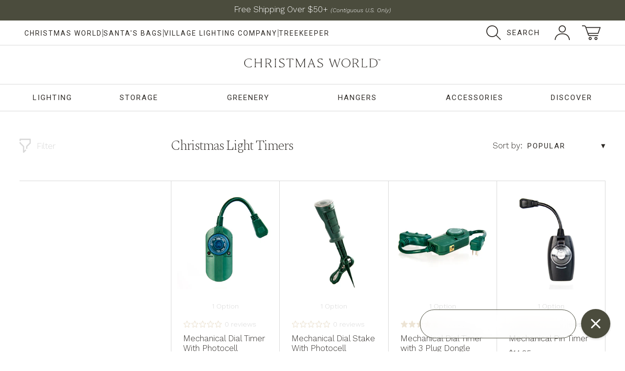

--- FILE ---
content_type: text/html; charset=utf-8
request_url: https://christmasworld.com/collections/timers
body_size: 171114
content:
<!DOCTYPE html>
<html lang="en">
  <head>
    <meta charset="utf-8">
    <meta http-equiv="X-UA-Compatible" content="IE=edge">
    <meta http-equiv="cleartype" content="on">
    
      <meta name="robots" content="index,follow">
	


    <!-- For Mobile -->
      <meta name="HandheldFriendly" content="True">
      <meta name="MobileOptimized" content="320">
      <meta name="viewport" content="width=device-width,initial-scale=1">
      <meta name="theme-color" content="#ffffff">
 
  
    <title>
      
          Christmas Light Timers | Christmas World
          
          
      
    </title>

    
      <meta name="description" content="Are you browsing for a Christmas light timer to control your Christmas lights effortlessly? Explore our selection of top quality Christmas light timers today!" />
    

  
  
    <link rel="preconnect" href="https://fonts.googleapis.com">
    <link rel="preconnect" href="https://fonts.gstatic.com" crossorigin>
    <link href="https://fonts.googleapis.com/css2?family=Spectral:ital,wght@0,200;0,300;0,400;0,500;0,600;0,700;0,800;1,200;1,300;1,400;1,500;1,600;1,700;1,800&family=Roboto:ital,wght@0,100..900;1,100..900&family=Work+Sans:ital,wght@0,100..900;1,100..900&display=swap" rel="stylesheet">
                  
    <meta name="author" content="Christmas World">
<meta property="og:url" content="https://christmasworld.com/collections/timers">
<meta property="og:site_name" content="Christmas World">




  <meta property="og:type" content="product.group">
  <meta property="og:title" content="Christmas Light Timers">
  
    <meta property="og:image" content="https://christmasworld.com/cdn/shop/collections/Collection_Page_Main_Banner_Timers-min_253b713d-f32b-4bcd-b3b1-f40e4a991ef4_600x.jpg?v=1539119744">
    <meta property="og:image:secure_url" content="https://christmasworld.com/cdn/shop/collections/Collection_Page_Main_Banner_Timers-min_253b713d-f32b-4bcd-b3b1-f40e4a991ef4_600x.jpg?v=1539119744">
    <meta property="og:image:width" content="3334">
    <meta property="og:image:height" content="1943">
    <meta property="og:image:alt" content="Christmas Light Timers">
  
  
    
    <meta property="og:image" content="http://christmasworld.com/cdn/shop/products/V-10404_3_Web_600x.jpg?v=1544128623">
    <meta property="og:image:secure_url" content="https://christmasworld.com/cdn/shop/products/V-10404_3_Web_600x.jpg?v=1544128623">
  



  <meta property="og:description" content="Are you browsing for a Christmas light timer to control your Christmas lights effortlessly? Explore our selection of top quality Christmas light timers today!">



  <meta name="twitter:site" content="@https://x.com/achristmasworld">

<meta name="twitter:card" content="summary">



    <link rel="canonical" href="https://christmasworld.com/collections/timers">

    <link rel="shortcut icon" href="//christmasworld.com/cdn/shop/files/christmas_world_favicon_32x32.png?v=1753203105" type="image/png">

    <!-- Stylesheets-->
      <link href="//christmasworld.com/cdn/shop/t/46/assets/master-styles.scss.css?v=77330842048904897431753204286" rel="stylesheet" type="text/css" media="all" />



	<link href="//christmasworld.com/cdn/shop/t/46/assets/collection-styles.scss.css?v=14861446837103975111752013392" rel="stylesheet" type="text/css" media="all" />

    <!-- Javascript-->
      

      <script>
        
Shopify = window.Shopify || {};Shopify.theme_settings = {};Shopify.translation =Shopify.translation || {};Shopify.translation.newsletter_success_text = "Translation missing: en.general.newsletter_form.success_text";Shopify.translation.agree_to_terms_warning = "Translation missing: en.cart.general.agree_to_terms_warning";Shopify.translation.product_add_to_cart_success = "Translation missing: en.products.product.add_to_cart_success";Shopify.translation.product_add_to_cart = "Add to Cart";Shopify.translation.product_notify_form_email = "Translation missing: en.products.notify_form.email";Shopify.translation.product_notify_form_send = "Translation missing: en.products.notify_form.send";Shopify.translation.items_left_count_one = "Translation missing: en.products.product.items_left_count.one";Shopify.translation.items_left_count_other = "Translation missing: en.products.product.items_left_count.other";Shopify.translation.product_sold_out = "Sold Out";Shopify.translation.product_unavailable = "Unavailable";Shopify.translation.product_notify_form_success = "Translation missing: en.products.notify_form.post_success";</script>
		
      
      <script src="//christmasworld.com/cdn/shop/t/46/assets/main.js?v=125637749858741871411768933007" type="text/javascript"></script>
               
      <script>window.performance && window.performance.mark && window.performance.mark('shopify.content_for_header.start');</script><meta name="google-site-verification" content="GmInEKvmBs4uK-6xUW1WP5q-O2qJZgzhY2znnnTofZE">
<meta id="shopify-digital-wallet" name="shopify-digital-wallet" content="/13970077/digital_wallets/dialog">
<meta name="shopify-checkout-api-token" content="ea5dc3954bece5dc46e573445a63c403">
<meta id="in-context-paypal-metadata" data-shop-id="13970077" data-venmo-supported="false" data-environment="production" data-locale="en_US" data-paypal-v4="true" data-currency="USD">
<link rel="alternate" type="application/atom+xml" title="Feed" href="/collections/timers.atom" />
<link rel="alternate" type="application/json+oembed" href="https://christmasworld.com/collections/timers.oembed">
<script async="async" src="/checkouts/internal/preloads.js?locale=en-US"></script>
<link rel="preconnect" href="https://shop.app" crossorigin="anonymous">
<script async="async" src="https://shop.app/checkouts/internal/preloads.js?locale=en-US&shop_id=13970077" crossorigin="anonymous"></script>
<script id="apple-pay-shop-capabilities" type="application/json">{"shopId":13970077,"countryCode":"US","currencyCode":"USD","merchantCapabilities":["supports3DS"],"merchantId":"gid:\/\/shopify\/Shop\/13970077","merchantName":"Christmas World","requiredBillingContactFields":["postalAddress","email"],"requiredShippingContactFields":["postalAddress","email"],"shippingType":"shipping","supportedNetworks":["visa","masterCard","amex","discover","elo","jcb"],"total":{"type":"pending","label":"Christmas World","amount":"1.00"},"shopifyPaymentsEnabled":true,"supportsSubscriptions":true}</script>
<script id="shopify-features" type="application/json">{"accessToken":"ea5dc3954bece5dc46e573445a63c403","betas":["rich-media-storefront-analytics"],"domain":"christmasworld.com","predictiveSearch":true,"shopId":13970077,"locale":"en"}</script>
<script>var Shopify = Shopify || {};
Shopify.shop = "christmaslites.myshopify.com";
Shopify.locale = "en";
Shopify.currency = {"active":"USD","rate":"1.0"};
Shopify.country = "US";
Shopify.theme = {"name":"CW - Rebrand Custom Theme - 2025 V1","id":179537871130,"schema_name":"Parker Eakin","schema_version":"1.1.1","theme_store_id":null,"role":"main"};
Shopify.theme.handle = "null";
Shopify.theme.style = {"id":null,"handle":null};
Shopify.cdnHost = "christmasworld.com/cdn";
Shopify.routes = Shopify.routes || {};
Shopify.routes.root = "/";</script>
<script type="module">!function(o){(o.Shopify=o.Shopify||{}).modules=!0}(window);</script>
<script>!function(o){function n(){var o=[];function n(){o.push(Array.prototype.slice.apply(arguments))}return n.q=o,n}var t=o.Shopify=o.Shopify||{};t.loadFeatures=n(),t.autoloadFeatures=n()}(window);</script>
<script>
  window.ShopifyPay = window.ShopifyPay || {};
  window.ShopifyPay.apiHost = "shop.app\/pay";
  window.ShopifyPay.redirectState = null;
</script>
<script id="shop-js-analytics" type="application/json">{"pageType":"collection"}</script>
<script defer="defer" async type="module" src="//christmasworld.com/cdn/shopifycloud/shop-js/modules/v2/client.init-shop-cart-sync_BT-GjEfc.en.esm.js"></script>
<script defer="defer" async type="module" src="//christmasworld.com/cdn/shopifycloud/shop-js/modules/v2/chunk.common_D58fp_Oc.esm.js"></script>
<script defer="defer" async type="module" src="//christmasworld.com/cdn/shopifycloud/shop-js/modules/v2/chunk.modal_xMitdFEc.esm.js"></script>
<script type="module">
  await import("//christmasworld.com/cdn/shopifycloud/shop-js/modules/v2/client.init-shop-cart-sync_BT-GjEfc.en.esm.js");
await import("//christmasworld.com/cdn/shopifycloud/shop-js/modules/v2/chunk.common_D58fp_Oc.esm.js");
await import("//christmasworld.com/cdn/shopifycloud/shop-js/modules/v2/chunk.modal_xMitdFEc.esm.js");

  window.Shopify.SignInWithShop?.initShopCartSync?.({"fedCMEnabled":true,"windoidEnabled":true});

</script>
<script>
  window.Shopify = window.Shopify || {};
  if (!window.Shopify.featureAssets) window.Shopify.featureAssets = {};
  window.Shopify.featureAssets['shop-js'] = {"shop-cart-sync":["modules/v2/client.shop-cart-sync_DZOKe7Ll.en.esm.js","modules/v2/chunk.common_D58fp_Oc.esm.js","modules/v2/chunk.modal_xMitdFEc.esm.js"],"init-fed-cm":["modules/v2/client.init-fed-cm_B6oLuCjv.en.esm.js","modules/v2/chunk.common_D58fp_Oc.esm.js","modules/v2/chunk.modal_xMitdFEc.esm.js"],"shop-cash-offers":["modules/v2/client.shop-cash-offers_D2sdYoxE.en.esm.js","modules/v2/chunk.common_D58fp_Oc.esm.js","modules/v2/chunk.modal_xMitdFEc.esm.js"],"shop-login-button":["modules/v2/client.shop-login-button_QeVjl5Y3.en.esm.js","modules/v2/chunk.common_D58fp_Oc.esm.js","modules/v2/chunk.modal_xMitdFEc.esm.js"],"pay-button":["modules/v2/client.pay-button_DXTOsIq6.en.esm.js","modules/v2/chunk.common_D58fp_Oc.esm.js","modules/v2/chunk.modal_xMitdFEc.esm.js"],"shop-button":["modules/v2/client.shop-button_DQZHx9pm.en.esm.js","modules/v2/chunk.common_D58fp_Oc.esm.js","modules/v2/chunk.modal_xMitdFEc.esm.js"],"avatar":["modules/v2/client.avatar_BTnouDA3.en.esm.js"],"init-windoid":["modules/v2/client.init-windoid_CR1B-cfM.en.esm.js","modules/v2/chunk.common_D58fp_Oc.esm.js","modules/v2/chunk.modal_xMitdFEc.esm.js"],"init-shop-for-new-customer-accounts":["modules/v2/client.init-shop-for-new-customer-accounts_C_vY_xzh.en.esm.js","modules/v2/client.shop-login-button_QeVjl5Y3.en.esm.js","modules/v2/chunk.common_D58fp_Oc.esm.js","modules/v2/chunk.modal_xMitdFEc.esm.js"],"init-shop-email-lookup-coordinator":["modules/v2/client.init-shop-email-lookup-coordinator_BI7n9ZSv.en.esm.js","modules/v2/chunk.common_D58fp_Oc.esm.js","modules/v2/chunk.modal_xMitdFEc.esm.js"],"init-shop-cart-sync":["modules/v2/client.init-shop-cart-sync_BT-GjEfc.en.esm.js","modules/v2/chunk.common_D58fp_Oc.esm.js","modules/v2/chunk.modal_xMitdFEc.esm.js"],"shop-toast-manager":["modules/v2/client.shop-toast-manager_DiYdP3xc.en.esm.js","modules/v2/chunk.common_D58fp_Oc.esm.js","modules/v2/chunk.modal_xMitdFEc.esm.js"],"init-customer-accounts":["modules/v2/client.init-customer-accounts_D9ZNqS-Q.en.esm.js","modules/v2/client.shop-login-button_QeVjl5Y3.en.esm.js","modules/v2/chunk.common_D58fp_Oc.esm.js","modules/v2/chunk.modal_xMitdFEc.esm.js"],"init-customer-accounts-sign-up":["modules/v2/client.init-customer-accounts-sign-up_iGw4briv.en.esm.js","modules/v2/client.shop-login-button_QeVjl5Y3.en.esm.js","modules/v2/chunk.common_D58fp_Oc.esm.js","modules/v2/chunk.modal_xMitdFEc.esm.js"],"shop-follow-button":["modules/v2/client.shop-follow-button_CqMgW2wH.en.esm.js","modules/v2/chunk.common_D58fp_Oc.esm.js","modules/v2/chunk.modal_xMitdFEc.esm.js"],"checkout-modal":["modules/v2/client.checkout-modal_xHeaAweL.en.esm.js","modules/v2/chunk.common_D58fp_Oc.esm.js","modules/v2/chunk.modal_xMitdFEc.esm.js"],"shop-login":["modules/v2/client.shop-login_D91U-Q7h.en.esm.js","modules/v2/chunk.common_D58fp_Oc.esm.js","modules/v2/chunk.modal_xMitdFEc.esm.js"],"lead-capture":["modules/v2/client.lead-capture_BJmE1dJe.en.esm.js","modules/v2/chunk.common_D58fp_Oc.esm.js","modules/v2/chunk.modal_xMitdFEc.esm.js"],"payment-terms":["modules/v2/client.payment-terms_Ci9AEqFq.en.esm.js","modules/v2/chunk.common_D58fp_Oc.esm.js","modules/v2/chunk.modal_xMitdFEc.esm.js"]};
</script>
<script>(function() {
  var isLoaded = false;
  function asyncLoad() {
    if (isLoaded) return;
    isLoaded = true;
    var urls = ["https:\/\/config.gorgias.chat\/bundle-loader\/01HXYM686QD6KXM1F6AG55AWN9?source=shopify1click\u0026shop=christmaslites.myshopify.com","https:\/\/shopify-extension.getredo.com\/main.js?widget_id=wl4q5o0r7xiabdd\u0026shop=christmaslites.myshopify.com","https:\/\/cdn.9gtb.com\/loader.js?g_cvt_id=742eb948-a8cf-4e28-8b4b-068ebcc5bcde\u0026shop=christmaslites.myshopify.com","\/\/cdn.shopify.com\/proxy\/3096ade19a66c5dd4694861e84bc0c6db670fe947ec39a53ba92bb67dbf557f5\/api.goaffpro.com\/loader.js?shop=christmaslites.myshopify.com\u0026sp-cache-control=cHVibGljLCBtYXgtYWdlPTkwMA"];
    for (var i = 0; i < urls.length; i++) {
      var s = document.createElement('script');
      s.type = 'text/javascript';
      s.async = true;
      s.src = urls[i];
      var x = document.getElementsByTagName('script')[0];
      x.parentNode.insertBefore(s, x);
    }
  };
  if(window.attachEvent) {
    window.attachEvent('onload', asyncLoad);
  } else {
    window.addEventListener('load', asyncLoad, false);
  }
})();</script>
<script id="__st">var __st={"a":13970077,"offset":-25200,"reqid":"42fac08f-df2d-4f41-b05e-49c2a323c36d-1769115607","pageurl":"christmasworld.com\/collections\/timers","u":"de1213344cb3","p":"collection","rtyp":"collection","rid":267749185};</script>
<script>window.ShopifyPaypalV4VisibilityTracking = true;</script>
<script id="captcha-bootstrap">!function(){'use strict';const t='contact',e='account',n='new_comment',o=[[t,t],['blogs',n],['comments',n],[t,'customer']],c=[[e,'customer_login'],[e,'guest_login'],[e,'recover_customer_password'],[e,'create_customer']],r=t=>t.map((([t,e])=>`form[action*='/${t}']:not([data-nocaptcha='true']) input[name='form_type'][value='${e}']`)).join(','),a=t=>()=>t?[...document.querySelectorAll(t)].map((t=>t.form)):[];function s(){const t=[...o],e=r(t);return a(e)}const i='password',u='form_key',d=['recaptcha-v3-token','g-recaptcha-response','h-captcha-response',i],f=()=>{try{return window.sessionStorage}catch{return}},m='__shopify_v',_=t=>t.elements[u];function p(t,e,n=!1){try{const o=window.sessionStorage,c=JSON.parse(o.getItem(e)),{data:r}=function(t){const{data:e,action:n}=t;return t[m]||n?{data:e,action:n}:{data:t,action:n}}(c);for(const[e,n]of Object.entries(r))t.elements[e]&&(t.elements[e].value=n);n&&o.removeItem(e)}catch(o){console.error('form repopulation failed',{error:o})}}const l='form_type',E='cptcha';function T(t){t.dataset[E]=!0}const w=window,h=w.document,L='Shopify',v='ce_forms',y='captcha';let A=!1;((t,e)=>{const n=(g='f06e6c50-85a8-45c8-87d0-21a2b65856fe',I='https://cdn.shopify.com/shopifycloud/storefront-forms-hcaptcha/ce_storefront_forms_captcha_hcaptcha.v1.5.2.iife.js',D={infoText:'Protected by hCaptcha',privacyText:'Privacy',termsText:'Terms'},(t,e,n)=>{const o=w[L][v],c=o.bindForm;if(c)return c(t,g,e,D).then(n);var r;o.q.push([[t,g,e,D],n]),r=I,A||(h.body.append(Object.assign(h.createElement('script'),{id:'captcha-provider',async:!0,src:r})),A=!0)});var g,I,D;w[L]=w[L]||{},w[L][v]=w[L][v]||{},w[L][v].q=[],w[L][y]=w[L][y]||{},w[L][y].protect=function(t,e){n(t,void 0,e),T(t)},Object.freeze(w[L][y]),function(t,e,n,w,h,L){const[v,y,A,g]=function(t,e,n){const i=e?o:[],u=t?c:[],d=[...i,...u],f=r(d),m=r(i),_=r(d.filter((([t,e])=>n.includes(e))));return[a(f),a(m),a(_),s()]}(w,h,L),I=t=>{const e=t.target;return e instanceof HTMLFormElement?e:e&&e.form},D=t=>v().includes(t);t.addEventListener('submit',(t=>{const e=I(t);if(!e)return;const n=D(e)&&!e.dataset.hcaptchaBound&&!e.dataset.recaptchaBound,o=_(e),c=g().includes(e)&&(!o||!o.value);(n||c)&&t.preventDefault(),c&&!n&&(function(t){try{if(!f())return;!function(t){const e=f();if(!e)return;const n=_(t);if(!n)return;const o=n.value;o&&e.removeItem(o)}(t);const e=Array.from(Array(32),(()=>Math.random().toString(36)[2])).join('');!function(t,e){_(t)||t.append(Object.assign(document.createElement('input'),{type:'hidden',name:u})),t.elements[u].value=e}(t,e),function(t,e){const n=f();if(!n)return;const o=[...t.querySelectorAll(`input[type='${i}']`)].map((({name:t})=>t)),c=[...d,...o],r={};for(const[a,s]of new FormData(t).entries())c.includes(a)||(r[a]=s);n.setItem(e,JSON.stringify({[m]:1,action:t.action,data:r}))}(t,e)}catch(e){console.error('failed to persist form',e)}}(e),e.submit())}));const S=(t,e)=>{t&&!t.dataset[E]&&(n(t,e.some((e=>e===t))),T(t))};for(const o of['focusin','change'])t.addEventListener(o,(t=>{const e=I(t);D(e)&&S(e,y())}));const B=e.get('form_key'),M=e.get(l),P=B&&M;t.addEventListener('DOMContentLoaded',(()=>{const t=y();if(P)for(const e of t)e.elements[l].value===M&&p(e,B);[...new Set([...A(),...v().filter((t=>'true'===t.dataset.shopifyCaptcha))])].forEach((e=>S(e,t)))}))}(h,new URLSearchParams(w.location.search),n,t,e,['guest_login'])})(!0,!0)}();</script>
<script integrity="sha256-4kQ18oKyAcykRKYeNunJcIwy7WH5gtpwJnB7kiuLZ1E=" data-source-attribution="shopify.loadfeatures" defer="defer" src="//christmasworld.com/cdn/shopifycloud/storefront/assets/storefront/load_feature-a0a9edcb.js" crossorigin="anonymous"></script>
<script crossorigin="anonymous" defer="defer" src="//christmasworld.com/cdn/shopifycloud/storefront/assets/shopify_pay/storefront-65b4c6d7.js?v=20250812"></script>
<script data-source-attribution="shopify.dynamic_checkout.dynamic.init">var Shopify=Shopify||{};Shopify.PaymentButton=Shopify.PaymentButton||{isStorefrontPortableWallets:!0,init:function(){window.Shopify.PaymentButton.init=function(){};var t=document.createElement("script");t.src="https://christmasworld.com/cdn/shopifycloud/portable-wallets/latest/portable-wallets.en.js",t.type="module",document.head.appendChild(t)}};
</script>
<script data-source-attribution="shopify.dynamic_checkout.buyer_consent">
  function portableWalletsHideBuyerConsent(e){var t=document.getElementById("shopify-buyer-consent"),n=document.getElementById("shopify-subscription-policy-button");t&&n&&(t.classList.add("hidden"),t.setAttribute("aria-hidden","true"),n.removeEventListener("click",e))}function portableWalletsShowBuyerConsent(e){var t=document.getElementById("shopify-buyer-consent"),n=document.getElementById("shopify-subscription-policy-button");t&&n&&(t.classList.remove("hidden"),t.removeAttribute("aria-hidden"),n.addEventListener("click",e))}window.Shopify?.PaymentButton&&(window.Shopify.PaymentButton.hideBuyerConsent=portableWalletsHideBuyerConsent,window.Shopify.PaymentButton.showBuyerConsent=portableWalletsShowBuyerConsent);
</script>
<script data-source-attribution="shopify.dynamic_checkout.cart.bootstrap">document.addEventListener("DOMContentLoaded",(function(){function t(){return document.querySelector("shopify-accelerated-checkout-cart, shopify-accelerated-checkout")}if(t())Shopify.PaymentButton.init();else{new MutationObserver((function(e,n){t()&&(Shopify.PaymentButton.init(),n.disconnect())})).observe(document.body,{childList:!0,subtree:!0})}}));
</script>
<link id="shopify-accelerated-checkout-styles" rel="stylesheet" media="screen" href="https://christmasworld.com/cdn/shopifycloud/portable-wallets/latest/accelerated-checkout-backwards-compat.css" crossorigin="anonymous">
<style id="shopify-accelerated-checkout-cart">
        #shopify-buyer-consent {
  margin-top: 1em;
  display: inline-block;
  width: 100%;
}

#shopify-buyer-consent.hidden {
  display: none;
}

#shopify-subscription-policy-button {
  background: none;
  border: none;
  padding: 0;
  text-decoration: underline;
  font-size: inherit;
  cursor: pointer;
}

#shopify-subscription-policy-button::before {
  box-shadow: none;
}

      </style>

<script>window.performance && window.performance.mark && window.performance.mark('shopify.content_for_header.end');</script>
        
    <!-- Google Tag Manager -->
    <script>(function(w,d,s,l,i){w[l]=w[l]||[];w[l].push({'gtm.start':
    new Date().getTime(),event:'gtm.js'});var f=d.getElementsByTagName(s)[0],
    j=d.createElement(s),dl=l!='dataLayer'?'&l='+l:'';j.async=true;j.src=
    'https://www.googletagmanager.com/gtm.js?id='+i+dl;f.parentNode.insertBefore(j,f);
    })(window,document,'script','dataLayer','GTM-MXXDNW2');</script>
    <!-- End Google Tag Manager -->
    <meta name="ahrefs-site-verification" content="51875033b7c15298183db93a33b673a547dba0c2dcbc4150b72c76c6311107cf">

    

    

    
    
      <script type="application/ld+json">
        {
          "@context": "https://schema.org",
          "@type": "FAQPage",
          "mainEntity": [
            {
              "@type": "Question",
              "name": "How much ribbon do I need for a 6-foot Christmas tree?",
              "acceptedAnswer": {
                "@type": "Answer",
                "text": "About 54 feet (9 feet per foot of tree height). Always buy a little extra."
              }
            },
            {
              "@type": "Question",
              "name": "Should I put ribbon on before or after ornaments?",
              "acceptedAnswer": {
                "@type": "Answer",
                "text": "After lights and before ornaments for better spacing and design flow."
              }
            },
            {
              "@type": "Question",
              "name": "What type of ribbon is best for creating loops on a Christmas tree?",
              "acceptedAnswer": {
                "@type": "Answer",
                "text": "Wired ribbon is best for maintaining shape and holding structure."
              }
            },
            {
              "@type": "Question",
              "name": "How do I make sure my ribbon stays in place on the tree?",
              "acceptedAnswer": {
                "@type": "Answer",
                "text": "Use floral wire or zip ties, and tuck ends deep into the branches."
              }
            }
          ]
        }
        </script>
    

  <!-- BEGIN app block: shopify://apps/klaviyo-email-marketing-sms/blocks/klaviyo-onsite-embed/2632fe16-c075-4321-a88b-50b567f42507 -->












  <script async src="https://static.klaviyo.com/onsite/js/PrAS2x/klaviyo.js?company_id=PrAS2x"></script>
  <script>!function(){if(!window.klaviyo){window._klOnsite=window._klOnsite||[];try{window.klaviyo=new Proxy({},{get:function(n,i){return"push"===i?function(){var n;(n=window._klOnsite).push.apply(n,arguments)}:function(){for(var n=arguments.length,o=new Array(n),w=0;w<n;w++)o[w]=arguments[w];var t="function"==typeof o[o.length-1]?o.pop():void 0,e=new Promise((function(n){window._klOnsite.push([i].concat(o,[function(i){t&&t(i),n(i)}]))}));return e}}})}catch(n){window.klaviyo=window.klaviyo||[],window.klaviyo.push=function(){var n;(n=window._klOnsite).push.apply(n,arguments)}}}}();</script>

  




  <script>
    window.klaviyoReviewsProductDesignMode = false
  </script>







<!-- END app block --><link href="https://monorail-edge.shopifysvc.com" rel="dns-prefetch">
<script>(function(){if ("sendBeacon" in navigator && "performance" in window) {try {var session_token_from_headers = performance.getEntriesByType('navigation')[0].serverTiming.find(x => x.name == '_s').description;} catch {var session_token_from_headers = undefined;}var session_cookie_matches = document.cookie.match(/_shopify_s=([^;]*)/);var session_token_from_cookie = session_cookie_matches && session_cookie_matches.length === 2 ? session_cookie_matches[1] : "";var session_token = session_token_from_headers || session_token_from_cookie || "";function handle_abandonment_event(e) {var entries = performance.getEntries().filter(function(entry) {return /monorail-edge.shopifysvc.com/.test(entry.name);});if (!window.abandonment_tracked && entries.length === 0) {window.abandonment_tracked = true;var currentMs = Date.now();var navigation_start = performance.timing.navigationStart;var payload = {shop_id: 13970077,url: window.location.href,navigation_start,duration: currentMs - navigation_start,session_token,page_type: "collection"};window.navigator.sendBeacon("https://monorail-edge.shopifysvc.com/v1/produce", JSON.stringify({schema_id: "online_store_buyer_site_abandonment/1.1",payload: payload,metadata: {event_created_at_ms: currentMs,event_sent_at_ms: currentMs}}));}}window.addEventListener('pagehide', handle_abandonment_event);}}());</script>
<script id="web-pixels-manager-setup">(function e(e,d,r,n,o){if(void 0===o&&(o={}),!Boolean(null===(a=null===(i=window.Shopify)||void 0===i?void 0:i.analytics)||void 0===a?void 0:a.replayQueue)){var i,a;window.Shopify=window.Shopify||{};var t=window.Shopify;t.analytics=t.analytics||{};var s=t.analytics;s.replayQueue=[],s.publish=function(e,d,r){return s.replayQueue.push([e,d,r]),!0};try{self.performance.mark("wpm:start")}catch(e){}var l=function(){var e={modern:/Edge?\/(1{2}[4-9]|1[2-9]\d|[2-9]\d{2}|\d{4,})\.\d+(\.\d+|)|Firefox\/(1{2}[4-9]|1[2-9]\d|[2-9]\d{2}|\d{4,})\.\d+(\.\d+|)|Chrom(ium|e)\/(9{2}|\d{3,})\.\d+(\.\d+|)|(Maci|X1{2}).+ Version\/(15\.\d+|(1[6-9]|[2-9]\d|\d{3,})\.\d+)([,.]\d+|)( \(\w+\)|)( Mobile\/\w+|) Safari\/|Chrome.+OPR\/(9{2}|\d{3,})\.\d+\.\d+|(CPU[ +]OS|iPhone[ +]OS|CPU[ +]iPhone|CPU IPhone OS|CPU iPad OS)[ +]+(15[._]\d+|(1[6-9]|[2-9]\d|\d{3,})[._]\d+)([._]\d+|)|Android:?[ /-](13[3-9]|1[4-9]\d|[2-9]\d{2}|\d{4,})(\.\d+|)(\.\d+|)|Android.+Firefox\/(13[5-9]|1[4-9]\d|[2-9]\d{2}|\d{4,})\.\d+(\.\d+|)|Android.+Chrom(ium|e)\/(13[3-9]|1[4-9]\d|[2-9]\d{2}|\d{4,})\.\d+(\.\d+|)|SamsungBrowser\/([2-9]\d|\d{3,})\.\d+/,legacy:/Edge?\/(1[6-9]|[2-9]\d|\d{3,})\.\d+(\.\d+|)|Firefox\/(5[4-9]|[6-9]\d|\d{3,})\.\d+(\.\d+|)|Chrom(ium|e)\/(5[1-9]|[6-9]\d|\d{3,})\.\d+(\.\d+|)([\d.]+$|.*Safari\/(?![\d.]+ Edge\/[\d.]+$))|(Maci|X1{2}).+ Version\/(10\.\d+|(1[1-9]|[2-9]\d|\d{3,})\.\d+)([,.]\d+|)( \(\w+\)|)( Mobile\/\w+|) Safari\/|Chrome.+OPR\/(3[89]|[4-9]\d|\d{3,})\.\d+\.\d+|(CPU[ +]OS|iPhone[ +]OS|CPU[ +]iPhone|CPU IPhone OS|CPU iPad OS)[ +]+(10[._]\d+|(1[1-9]|[2-9]\d|\d{3,})[._]\d+)([._]\d+|)|Android:?[ /-](13[3-9]|1[4-9]\d|[2-9]\d{2}|\d{4,})(\.\d+|)(\.\d+|)|Mobile Safari.+OPR\/([89]\d|\d{3,})\.\d+\.\d+|Android.+Firefox\/(13[5-9]|1[4-9]\d|[2-9]\d{2}|\d{4,})\.\d+(\.\d+|)|Android.+Chrom(ium|e)\/(13[3-9]|1[4-9]\d|[2-9]\d{2}|\d{4,})\.\d+(\.\d+|)|Android.+(UC? ?Browser|UCWEB|U3)[ /]?(15\.([5-9]|\d{2,})|(1[6-9]|[2-9]\d|\d{3,})\.\d+)\.\d+|SamsungBrowser\/(5\.\d+|([6-9]|\d{2,})\.\d+)|Android.+MQ{2}Browser\/(14(\.(9|\d{2,})|)|(1[5-9]|[2-9]\d|\d{3,})(\.\d+|))(\.\d+|)|K[Aa][Ii]OS\/(3\.\d+|([4-9]|\d{2,})\.\d+)(\.\d+|)/},d=e.modern,r=e.legacy,n=navigator.userAgent;return n.match(d)?"modern":n.match(r)?"legacy":"unknown"}(),u="modern"===l?"modern":"legacy",c=(null!=n?n:{modern:"",legacy:""})[u],f=function(e){return[e.baseUrl,"/wpm","/b",e.hashVersion,"modern"===e.buildTarget?"m":"l",".js"].join("")}({baseUrl:d,hashVersion:r,buildTarget:u}),m=function(e){var d=e.version,r=e.bundleTarget,n=e.surface,o=e.pageUrl,i=e.monorailEndpoint;return{emit:function(e){var a=e.status,t=e.errorMsg,s=(new Date).getTime(),l=JSON.stringify({metadata:{event_sent_at_ms:s},events:[{schema_id:"web_pixels_manager_load/3.1",payload:{version:d,bundle_target:r,page_url:o,status:a,surface:n,error_msg:t},metadata:{event_created_at_ms:s}}]});if(!i)return console&&console.warn&&console.warn("[Web Pixels Manager] No Monorail endpoint provided, skipping logging."),!1;try{return self.navigator.sendBeacon.bind(self.navigator)(i,l)}catch(e){}var u=new XMLHttpRequest;try{return u.open("POST",i,!0),u.setRequestHeader("Content-Type","text/plain"),u.send(l),!0}catch(e){return console&&console.warn&&console.warn("[Web Pixels Manager] Got an unhandled error while logging to Monorail."),!1}}}}({version:r,bundleTarget:l,surface:e.surface,pageUrl:self.location.href,monorailEndpoint:e.monorailEndpoint});try{o.browserTarget=l,function(e){var d=e.src,r=e.async,n=void 0===r||r,o=e.onload,i=e.onerror,a=e.sri,t=e.scriptDataAttributes,s=void 0===t?{}:t,l=document.createElement("script"),u=document.querySelector("head"),c=document.querySelector("body");if(l.async=n,l.src=d,a&&(l.integrity=a,l.crossOrigin="anonymous"),s)for(var f in s)if(Object.prototype.hasOwnProperty.call(s,f))try{l.dataset[f]=s[f]}catch(e){}if(o&&l.addEventListener("load",o),i&&l.addEventListener("error",i),u)u.appendChild(l);else{if(!c)throw new Error("Did not find a head or body element to append the script");c.appendChild(l)}}({src:f,async:!0,onload:function(){if(!function(){var e,d;return Boolean(null===(d=null===(e=window.Shopify)||void 0===e?void 0:e.analytics)||void 0===d?void 0:d.initialized)}()){var d=window.webPixelsManager.init(e)||void 0;if(d){var r=window.Shopify.analytics;r.replayQueue.forEach((function(e){var r=e[0],n=e[1],o=e[2];d.publishCustomEvent(r,n,o)})),r.replayQueue=[],r.publish=d.publishCustomEvent,r.visitor=d.visitor,r.initialized=!0}}},onerror:function(){return m.emit({status:"failed",errorMsg:"".concat(f," has failed to load")})},sri:function(e){var d=/^sha384-[A-Za-z0-9+/=]+$/;return"string"==typeof e&&d.test(e)}(c)?c:"",scriptDataAttributes:o}),m.emit({status:"loading"})}catch(e){m.emit({status:"failed",errorMsg:(null==e?void 0:e.message)||"Unknown error"})}}})({shopId: 13970077,storefrontBaseUrl: "https://christmasworld.com",extensionsBaseUrl: "https://extensions.shopifycdn.com/cdn/shopifycloud/web-pixels-manager",monorailEndpoint: "https://monorail-edge.shopifysvc.com/unstable/produce_batch",surface: "storefront-renderer",enabledBetaFlags: ["2dca8a86"],webPixelsConfigList: [{"id":"2196242714","configuration":"{\"accountID\":\"PrAS2x\",\"webPixelConfig\":\"eyJlbmFibGVBZGRlZFRvQ2FydEV2ZW50cyI6IHRydWV9\"}","eventPayloadVersion":"v1","runtimeContext":"STRICT","scriptVersion":"524f6c1ee37bacdca7657a665bdca589","type":"APP","apiClientId":123074,"privacyPurposes":["ANALYTICS","MARKETING"],"dataSharingAdjustments":{"protectedCustomerApprovalScopes":["read_customer_address","read_customer_email","read_customer_name","read_customer_personal_data","read_customer_phone"]}},{"id":"2173010202","configuration":"{\"campaignID\":\"46370\",\"externalExecutionURL\":\"https:\/\/engine.saasler.com\/api\/v1\/webhook_executions\/c04b36b706023c08a4228bfb69ab2884\"}","eventPayloadVersion":"v1","runtimeContext":"STRICT","scriptVersion":"d289952681696d6386fe08be0081117b","type":"APP","apiClientId":3546795,"privacyPurposes":[],"dataSharingAdjustments":{"protectedCustomerApprovalScopes":["read_customer_email","read_customer_personal_data"]}},{"id":"2118222106","configuration":"{\"shop\":\"christmaslites.myshopify.com\",\"cookie_duration\":\"1209600\",\"first_touch_or_last\":\"last_touch\",\"goaffpro_identifiers\":\"gfp_ref,ref,aff,wpam_id,click_id\",\"ignore_ad_clicks\":\"false\"}","eventPayloadVersion":"v1","runtimeContext":"STRICT","scriptVersion":"a74598cb423e21a6befc33d5db5fba42","type":"APP","apiClientId":2744533,"privacyPurposes":["ANALYTICS","MARKETING"],"dataSharingAdjustments":{"protectedCustomerApprovalScopes":["read_customer_address","read_customer_email","read_customer_name","read_customer_personal_data","read_customer_phone"]}},{"id":"1895661850","configuration":"{\"widgetId\":\"wl4q5o0r7xiabdd\",\"baseRequestUrl\":\"https:\\\/\\\/shopify-server.getredo.com\\\/widgets\",\"splitEnabled\":\"false\",\"customerAccountsEnabled\":\"true\",\"conciergeSplitEnabled\":\"false\",\"marketingEnabled\":\"false\",\"expandedWarrantyEnabled\":\"false\",\"storefrontSalesAIEnabled\":\"false\",\"conversionEnabled\":\"false\"}","eventPayloadVersion":"v1","runtimeContext":"STRICT","scriptVersion":"e718e653983918a06ec4f4d49f6685f2","type":"APP","apiClientId":3426665,"privacyPurposes":["ANALYTICS","MARKETING"],"capabilities":["advanced_dom_events"],"dataSharingAdjustments":{"protectedCustomerApprovalScopes":["read_customer_address","read_customer_email","read_customer_name","read_customer_personal_data","read_customer_phone"]}},{"id":"770048282","configuration":"{\"config\":\"{\\\"pixel_id\\\":\\\"G-QYZL6ZS6HH\\\",\\\"target_country\\\":\\\"US\\\",\\\"gtag_events\\\":[{\\\"type\\\":\\\"begin_checkout\\\",\\\"action_label\\\":\\\"G-QYZL6ZS6HH\\\"},{\\\"type\\\":\\\"search\\\",\\\"action_label\\\":\\\"G-QYZL6ZS6HH\\\"},{\\\"type\\\":\\\"view_item\\\",\\\"action_label\\\":[\\\"G-QYZL6ZS6HH\\\",\\\"MC-PYT6FWYKM9\\\"]},{\\\"type\\\":\\\"purchase\\\",\\\"action_label\\\":[\\\"G-QYZL6ZS6HH\\\",\\\"MC-PYT6FWYKM9\\\"]},{\\\"type\\\":\\\"page_view\\\",\\\"action_label\\\":[\\\"G-QYZL6ZS6HH\\\",\\\"MC-PYT6FWYKM9\\\"]},{\\\"type\\\":\\\"add_payment_info\\\",\\\"action_label\\\":\\\"G-QYZL6ZS6HH\\\"},{\\\"type\\\":\\\"add_to_cart\\\",\\\"action_label\\\":\\\"G-QYZL6ZS6HH\\\"}],\\\"enable_monitoring_mode\\\":false}\"}","eventPayloadVersion":"v1","runtimeContext":"OPEN","scriptVersion":"b2a88bafab3e21179ed38636efcd8a93","type":"APP","apiClientId":1780363,"privacyPurposes":[],"dataSharingAdjustments":{"protectedCustomerApprovalScopes":["read_customer_address","read_customer_email","read_customer_name","read_customer_personal_data","read_customer_phone"]}},{"id":"32735514","configuration":"{\"myshopifyDomain\":\"christmaslites.myshopify.com\"}","eventPayloadVersion":"v1","runtimeContext":"STRICT","scriptVersion":"23b97d18e2aa74363140dc29c9284e87","type":"APP","apiClientId":2775569,"privacyPurposes":["ANALYTICS","MARKETING","SALE_OF_DATA"],"dataSharingAdjustments":{"protectedCustomerApprovalScopes":["read_customer_address","read_customer_email","read_customer_name","read_customer_phone","read_customer_personal_data"]}},{"id":"137756954","eventPayloadVersion":"v1","runtimeContext":"LAX","scriptVersion":"1","type":"CUSTOM","privacyPurposes":["MARKETING"],"name":"Meta pixel (migrated)"},{"id":"shopify-app-pixel","configuration":"{}","eventPayloadVersion":"v1","runtimeContext":"STRICT","scriptVersion":"0450","apiClientId":"shopify-pixel","type":"APP","privacyPurposes":["ANALYTICS","MARKETING"]},{"id":"shopify-custom-pixel","eventPayloadVersion":"v1","runtimeContext":"LAX","scriptVersion":"0450","apiClientId":"shopify-pixel","type":"CUSTOM","privacyPurposes":["ANALYTICS","MARKETING"]}],isMerchantRequest: false,initData: {"shop":{"name":"Christmas World","paymentSettings":{"currencyCode":"USD"},"myshopifyDomain":"christmaslites.myshopify.com","countryCode":"US","storefrontUrl":"https:\/\/christmasworld.com"},"customer":null,"cart":null,"checkout":null,"productVariants":[],"purchasingCompany":null},},"https://christmasworld.com/cdn","fcfee988w5aeb613cpc8e4bc33m6693e112",{"modern":"","legacy":""},{"shopId":"13970077","storefrontBaseUrl":"https:\/\/christmasworld.com","extensionBaseUrl":"https:\/\/extensions.shopifycdn.com\/cdn\/shopifycloud\/web-pixels-manager","surface":"storefront-renderer","enabledBetaFlags":"[\"2dca8a86\"]","isMerchantRequest":"false","hashVersion":"fcfee988w5aeb613cpc8e4bc33m6693e112","publish":"custom","events":"[[\"page_viewed\",{}],[\"collection_viewed\",{\"collection\":{\"id\":\"267749185\",\"title\":\"Christmas Light Timers\",\"productVariants\":[{\"price\":{\"amount\":16.95,\"currencyCode\":\"USD\"},\"product\":{\"title\":\"Mechanical Dial Timer With Photocell\",\"vendor\":\"Village Lighting Company\",\"id\":\"7455458753\",\"untranslatedTitle\":\"Mechanical Dial Timer With Photocell\",\"url\":\"\/products\/photocell-mechanical-dial\",\"type\":\"Timers\"},\"id\":\"23568872193\",\"image\":{\"src\":\"\/\/christmasworld.com\/cdn\/shop\/products\/V-10404_3_Web.jpg?v=1544128623\"},\"sku\":\"V-10404\",\"title\":\"Default Title\",\"untranslatedTitle\":\"Default Title\"},{\"price\":{\"amount\":29.95,\"currencyCode\":\"USD\"},\"product\":{\"title\":\"Mechanical Dial Stake With Photocell\",\"vendor\":\"Village Lighting Company\",\"id\":\"7455478913\",\"untranslatedTitle\":\"Mechanical Dial Stake With Photocell\",\"url\":\"\/products\/photocell-mechanical-dial-stake\",\"type\":\"Timers\"},\"id\":\"23568979265\",\"image\":{\"src\":\"\/\/christmasworld.com\/cdn\/shop\/products\/15-amp-mechanical-dial-3-outlet-power-stake-timer-with-photocell.jpg?v=1533194598\"},\"sku\":\"V-10405\",\"title\":\"Default Title\",\"untranslatedTitle\":\"Default Title\"},{\"price\":{\"amount\":14.95,\"currencyCode\":\"USD\"},\"product\":{\"title\":\"Mechanical Dial Timer with 3 Plug Dongle\",\"vendor\":\"Village Lighting Company\",\"id\":\"7249182145\",\"untranslatedTitle\":\"Mechanical Dial Timer with 3 Plug Dongle\",\"url\":\"\/products\/triple-tap-mechanical-timer-with-photocell\",\"type\":\"Timers\"},\"id\":\"22848563969\",\"image\":{\"src\":\"\/\/christmasworld.com\/cdn\/shop\/products\/V-10902_1_Web.jpg?v=1544128883\"},\"sku\":\"V-10902\",\"title\":\"Default Title\",\"untranslatedTitle\":\"Default Title\"},{\"price\":{\"amount\":14.95,\"currencyCode\":\"USD\"},\"product\":{\"title\":\"Mechanical Pin Timer\",\"vendor\":\"Village Lighting Company\",\"id\":\"7455496705\",\"untranslatedTitle\":\"Mechanical Pin Timer\",\"url\":\"\/products\/mechanical-pin\",\"type\":\"Timers\"},\"id\":\"23569141249\",\"image\":{\"src\":\"\/\/christmasworld.com\/cdn\/shop\/products\/V-10968_1_Web.jpg?v=1544128756\"},\"sku\":\"V-10968\",\"title\":\"Default Title\",\"untranslatedTitle\":\"Default Title\"},{\"price\":{\"amount\":15.95,\"currencyCode\":\"USD\"},\"product\":{\"title\":\"Digital Timer With Photocell\",\"vendor\":\"Village Lighting Company\",\"id\":\"7249108801\",\"untranslatedTitle\":\"Digital Timer With Photocell\",\"url\":\"\/products\/digital-timer\",\"type\":\"Timers\"},\"id\":\"22848460353\",\"image\":{\"src\":\"\/\/christmasworld.com\/cdn\/shop\/products\/V-10963_7_Web.jpg?v=1544128206\"},\"sku\":\"V-10963\",\"title\":\"Default Title\",\"untranslatedTitle\":\"Default Title\"},{\"price\":{\"amount\":24.99,\"currencyCode\":\"USD\"},\"product\":{\"title\":\"Nun Chuck™ Battery Pack\",\"vendor\":\"Village Lighting Company\",\"id\":\"7249145665\",\"untranslatedTitle\":\"Nun Chuck™ Battery Pack\",\"url\":\"\/products\/nun-chuck-battery-pack\",\"type\":\"Nun Chuck\"},\"id\":\"51328472154394\",\"image\":{\"src\":\"\/\/christmasworld.com\/cdn\/shop\/files\/battery-pack-v1.jpg?v=1763401014\"},\"sku\":\"V-20748\",\"title\":\"V1\",\"untranslatedTitle\":\"V1\"},{\"price\":{\"amount\":14.99,\"currencyCode\":\"USD\"},\"product\":{\"title\":\"Greenery Battery Pack A\/C Adapter\",\"vendor\":\"Village Lighting Company\",\"id\":\"1043327778852\",\"untranslatedTitle\":\"Greenery Battery Pack A\/C Adapter\",\"url\":\"\/products\/battery-pack-a-c-adapter\",\"type\":\"Nun Chuck\"},\"id\":\"51213896220954\",\"image\":{\"src\":\"\/\/christmasworld.com\/cdn\/shop\/files\/ac-adapter-v1.jpg?v=1760636118\"},\"sku\":\"V-20750\",\"title\":\"V1\",\"untranslatedTitle\":\"V1\"},{\"price\":{\"amount\":14.99,\"currencyCode\":\"USD\"},\"product\":{\"title\":\"Greenery Battery Pack Linking Cable\",\"vendor\":\"Village Lighting Company\",\"id\":\"9708596429082\",\"untranslatedTitle\":\"Greenery Battery Pack Linking Cable\",\"url\":\"\/products\/battery-pack-linking-cable\",\"type\":\"Nun Chuck\"},\"id\":\"50016912703770\",\"image\":{\"src\":\"\/\/christmasworld.com\/cdn\/shop\/products\/GreeneryAccessories-2.jpg?v=1600977109\"},\"sku\":\"V-20751\",\"title\":\"Default Title\",\"untranslatedTitle\":\"Default Title\"}]}}]]"});</script><script>
  window.ShopifyAnalytics = window.ShopifyAnalytics || {};
  window.ShopifyAnalytics.meta = window.ShopifyAnalytics.meta || {};
  window.ShopifyAnalytics.meta.currency = 'USD';
  var meta = {"products":[{"id":7455458753,"gid":"gid:\/\/shopify\/Product\/7455458753","vendor":"Village Lighting Company","type":"Timers","handle":"photocell-mechanical-dial","variants":[{"id":23568872193,"price":1695,"name":"Mechanical Dial Timer With Photocell","public_title":null,"sku":"V-10404"}],"remote":false},{"id":7455478913,"gid":"gid:\/\/shopify\/Product\/7455478913","vendor":"Village Lighting Company","type":"Timers","handle":"photocell-mechanical-dial-stake","variants":[{"id":23568979265,"price":2995,"name":"Mechanical Dial Stake With Photocell","public_title":null,"sku":"V-10405"}],"remote":false},{"id":7249182145,"gid":"gid:\/\/shopify\/Product\/7249182145","vendor":"Village Lighting Company","type":"Timers","handle":"triple-tap-mechanical-timer-with-photocell","variants":[{"id":22848563969,"price":1495,"name":"Mechanical Dial Timer with 3 Plug Dongle","public_title":null,"sku":"V-10902"}],"remote":false},{"id":7455496705,"gid":"gid:\/\/shopify\/Product\/7455496705","vendor":"Village Lighting Company","type":"Timers","handle":"mechanical-pin","variants":[{"id":23569141249,"price":1495,"name":"Mechanical Pin Timer","public_title":null,"sku":"V-10968"}],"remote":false},{"id":7249108801,"gid":"gid:\/\/shopify\/Product\/7249108801","vendor":"Village Lighting Company","type":"Timers","handle":"digital-timer","variants":[{"id":22848460353,"price":1595,"name":"Digital Timer With Photocell","public_title":null,"sku":"V-10963"}],"remote":false},{"id":7249145665,"gid":"gid:\/\/shopify\/Product\/7249145665","vendor":"Village Lighting Company","type":"Nun Chuck","handle":"nun-chuck-battery-pack","variants":[{"id":51328472154394,"price":2499,"name":"Nun Chuck™ Battery Pack - V1","public_title":"V1","sku":"V-20748"},{"id":51328472187162,"price":2499,"name":"Nun Chuck™ Battery Pack - V2","public_title":"V2","sku":"V-21005"}],"remote":false},{"id":1043327778852,"gid":"gid:\/\/shopify\/Product\/1043327778852","vendor":"Village Lighting Company","type":"Nun Chuck","handle":"battery-pack-a-c-adapter","variants":[{"id":51213896220954,"price":1499,"name":"Greenery Battery Pack A\/C Adapter - V1","public_title":"V1","sku":"V-20750"},{"id":51213896253722,"price":1499,"name":"Greenery Battery Pack A\/C Adapter - V2","public_title":"V2","sku":"V-21045"}],"remote":false},{"id":9708596429082,"gid":"gid:\/\/shopify\/Product\/9708596429082","vendor":"Village Lighting Company","type":"Nun Chuck","handle":"battery-pack-linking-cable","variants":[{"id":50016912703770,"price":1499,"name":"Greenery Battery Pack Linking Cable","public_title":null,"sku":"V-20751"}],"remote":false}],"page":{"pageType":"collection","resourceType":"collection","resourceId":267749185,"requestId":"42fac08f-df2d-4f41-b05e-49c2a323c36d-1769115607"}};
  for (var attr in meta) {
    window.ShopifyAnalytics.meta[attr] = meta[attr];
  }
</script>
<script class="analytics">
  (function () {
    var customDocumentWrite = function(content) {
      var jquery = null;

      if (window.jQuery) {
        jquery = window.jQuery;
      } else if (window.Checkout && window.Checkout.$) {
        jquery = window.Checkout.$;
      }

      if (jquery) {
        jquery('body').append(content);
      }
    };

    var hasLoggedConversion = function(token) {
      if (token) {
        return document.cookie.indexOf('loggedConversion=' + token) !== -1;
      }
      return false;
    }

    var setCookieIfConversion = function(token) {
      if (token) {
        var twoMonthsFromNow = new Date(Date.now());
        twoMonthsFromNow.setMonth(twoMonthsFromNow.getMonth() + 2);

        document.cookie = 'loggedConversion=' + token + '; expires=' + twoMonthsFromNow;
      }
    }

    var trekkie = window.ShopifyAnalytics.lib = window.trekkie = window.trekkie || [];
    if (trekkie.integrations) {
      return;
    }
    trekkie.methods = [
      'identify',
      'page',
      'ready',
      'track',
      'trackForm',
      'trackLink'
    ];
    trekkie.factory = function(method) {
      return function() {
        var args = Array.prototype.slice.call(arguments);
        args.unshift(method);
        trekkie.push(args);
        return trekkie;
      };
    };
    for (var i = 0; i < trekkie.methods.length; i++) {
      var key = trekkie.methods[i];
      trekkie[key] = trekkie.factory(key);
    }
    trekkie.load = function(config) {
      trekkie.config = config || {};
      trekkie.config.initialDocumentCookie = document.cookie;
      var first = document.getElementsByTagName('script')[0];
      var script = document.createElement('script');
      script.type = 'text/javascript';
      script.onerror = function(e) {
        var scriptFallback = document.createElement('script');
        scriptFallback.type = 'text/javascript';
        scriptFallback.onerror = function(error) {
                var Monorail = {
      produce: function produce(monorailDomain, schemaId, payload) {
        var currentMs = new Date().getTime();
        var event = {
          schema_id: schemaId,
          payload: payload,
          metadata: {
            event_created_at_ms: currentMs,
            event_sent_at_ms: currentMs
          }
        };
        return Monorail.sendRequest("https://" + monorailDomain + "/v1/produce", JSON.stringify(event));
      },
      sendRequest: function sendRequest(endpointUrl, payload) {
        // Try the sendBeacon API
        if (window && window.navigator && typeof window.navigator.sendBeacon === 'function' && typeof window.Blob === 'function' && !Monorail.isIos12()) {
          var blobData = new window.Blob([payload], {
            type: 'text/plain'
          });

          if (window.navigator.sendBeacon(endpointUrl, blobData)) {
            return true;
          } // sendBeacon was not successful

        } // XHR beacon

        var xhr = new XMLHttpRequest();

        try {
          xhr.open('POST', endpointUrl);
          xhr.setRequestHeader('Content-Type', 'text/plain');
          xhr.send(payload);
        } catch (e) {
          console.log(e);
        }

        return false;
      },
      isIos12: function isIos12() {
        return window.navigator.userAgent.lastIndexOf('iPhone; CPU iPhone OS 12_') !== -1 || window.navigator.userAgent.lastIndexOf('iPad; CPU OS 12_') !== -1;
      }
    };
    Monorail.produce('monorail-edge.shopifysvc.com',
      'trekkie_storefront_load_errors/1.1',
      {shop_id: 13970077,
      theme_id: 179537871130,
      app_name: "storefront",
      context_url: window.location.href,
      source_url: "//christmasworld.com/cdn/s/trekkie.storefront.46a754ac07d08c656eb845cfbf513dd9a18d4ced.min.js"});

        };
        scriptFallback.async = true;
        scriptFallback.src = '//christmasworld.com/cdn/s/trekkie.storefront.46a754ac07d08c656eb845cfbf513dd9a18d4ced.min.js';
        first.parentNode.insertBefore(scriptFallback, first);
      };
      script.async = true;
      script.src = '//christmasworld.com/cdn/s/trekkie.storefront.46a754ac07d08c656eb845cfbf513dd9a18d4ced.min.js';
      first.parentNode.insertBefore(script, first);
    };
    trekkie.load(
      {"Trekkie":{"appName":"storefront","development":false,"defaultAttributes":{"shopId":13970077,"isMerchantRequest":null,"themeId":179537871130,"themeCityHash":"704089059675427316","contentLanguage":"en","currency":"USD"},"isServerSideCookieWritingEnabled":true,"monorailRegion":"shop_domain","enabledBetaFlags":["65f19447"]},"Session Attribution":{},"S2S":{"facebookCapiEnabled":false,"source":"trekkie-storefront-renderer","apiClientId":580111}}
    );

    var loaded = false;
    trekkie.ready(function() {
      if (loaded) return;
      loaded = true;

      window.ShopifyAnalytics.lib = window.trekkie;

      var originalDocumentWrite = document.write;
      document.write = customDocumentWrite;
      try { window.ShopifyAnalytics.merchantGoogleAnalytics.call(this); } catch(error) {};
      document.write = originalDocumentWrite;

      window.ShopifyAnalytics.lib.page(null,{"pageType":"collection","resourceType":"collection","resourceId":267749185,"requestId":"42fac08f-df2d-4f41-b05e-49c2a323c36d-1769115607","shopifyEmitted":true});

      var match = window.location.pathname.match(/checkouts\/(.+)\/(thank_you|post_purchase)/)
      var token = match? match[1]: undefined;
      if (!hasLoggedConversion(token)) {
        setCookieIfConversion(token);
        window.ShopifyAnalytics.lib.track("Viewed Product Category",{"currency":"USD","category":"Collection: timers","collectionName":"timers","collectionId":267749185,"nonInteraction":true},undefined,undefined,{"shopifyEmitted":true});
      }
    });


        var eventsListenerScript = document.createElement('script');
        eventsListenerScript.async = true;
        eventsListenerScript.src = "//christmasworld.com/cdn/shopifycloud/storefront/assets/shop_events_listener-3da45d37.js";
        document.getElementsByTagName('head')[0].appendChild(eventsListenerScript);

})();</script>
<script
  defer
  src="https://christmasworld.com/cdn/shopifycloud/perf-kit/shopify-perf-kit-3.0.4.min.js"
  data-application="storefront-renderer"
  data-shop-id="13970077"
  data-render-region="gcp-us-central1"
  data-page-type="collection"
  data-theme-instance-id="179537871130"
  data-theme-name="Parker Eakin"
  data-theme-version="1.1.1"
  data-monorail-region="shop_domain"
  data-resource-timing-sampling-rate="10"
  data-shs="true"
  data-shs-beacon="true"
  data-shs-export-with-fetch="true"
  data-shs-logs-sample-rate="1"
  data-shs-beacon-endpoint="https://christmasworld.com/api/collect"
></script>
</head>

  <body id="christmas-light-timers-christmas-world"
    class="collection"
    data-shop-url="https://christmasworld.com"
    data-default-lang=""
    data-current-lang="en"
    data-shop-currency="USD"
    data-active-currency="USD"
    data-money-format="${{amount}}
"
    >
    
    <!-- Google Tag Manager (noscript) -->
      <noscript><iframe src="https://www.googletagmanager.com/ns.html?id=GTM-MXXDNW2"
      height="0" width="0" style="display:none;visibility:hidden"></iframe></noscript>
     <!-- End Google Tag Manager (noscript) -->
    
    
    
    <noscript>
      <div id="no_script" style="position:fixed;z-index:9999999999999;width:100%;height:50px;background-color:red;">
        <p class="center" style="color:white;padding:2px 0;font-size:24px;">For the site to function properly, you must enable Javascript.</p>
      </div>
    </noscript>

    <div id="shopify-section-header" class="shopify-section header-section">
  <div class="promo_bar">
    <div class="container">
      <div class="sixteen columns clearfix whole">
        <div class="eight columns offset-by-four">
        
          
            <p class="center">Free Shipping Over $50+ <small><em>(Contiguous U.S. Only)</em></small></p>
          
        
        </div>
      </div>
    </div>
  </div>


<div class="header clearfix">
  <div class="fullwidth header_top_bar mobile_hidden">
    <div class="brands_list_menu">
      <ul>
        
          <li>
            <a href="/collections/all" aria-label="Christmas World">Christmas World</a>
          </li>
          
            <li>|</li>
          
        
          <li>
            <a href="/collections/santas-bags" aria-label="Santa's Bags">Santa's Bags</a>
          </li>
          
            <li>|</li>
          
        
          <li>
            <a href="/collections/village-lighting-company" aria-label="Village Lighting Company">Village Lighting Company</a>
          </li>
          
            <li>|</li>
          
        
          <li>
            <a href="/collections/treekeeper" aria-label="Treekeeper">Treekeeper</a>
          </li>
          
        
      </ul>
    </div>
    <div class="nav_icons">
      <div class="searchbar">
        <svg id="search_icon" data-name="search_icon" xmlns="http://www.w3.org/2000/svg" viewBox="0 0 29.92 29.92">
  <path d="M29.92,28.68l-8.95-8.95c1.87-2.17,2.9-4.93,2.9-7.79C23.86,5.35,18.51,0,11.93,0S0,5.35,0,11.93s5.35,11.93,11.93,11.93c2.87,0,5.63-1.03,7.79-2.9l8.95,8.95,1.24-1.24ZM22.11,11.93c0,5.61-4.56,10.17-10.17,10.17S1.76,17.54,1.76,11.93,6.32,1.76,11.93,1.76s10.17,4.56,10.17,10.17Z"/>
</svg>
        <p>Search</p>
      </div>
      <div class="nav_icon">
        <a href="/account/login" aria-label="Login">
        <svg id="icon_account" data-name="icon_account" xmlns="http://www.w3.org/2000/svg" viewBox="0 0 30.98 30">
  <path class="cls-1" d="M15.49,12.83c3.05,0,5.53-2.48,5.53-5.53s-2.48-5.53-5.53-5.53-5.53,2.48-5.53,5.53,2.48,5.53,5.53,5.53ZM22.79,7.3c0,4.03-3.27,7.3-7.3,7.3s-7.3-3.27-7.3-7.3S11.46,0,15.49,0s7.3,3.27,7.3,7.3Z"/>
  <path class="cls-1" d="M1.77,29.81s0,0-.89,0S0,29.81,0,29.81h0s0,0,0,0h0s0-.05,0-.05c0-.03,0-.07,0-.12,0-.1.01-.25.03-.44.03-.37.09-.9.21-1.52.24-1.25.73-2.92,1.7-4.61,1.98-3.42,5.93-6.74,13.55-6.74s11.57,3.37,13.55,6.84c.97,1.71,1.46,3.4,1.7,4.67.12.63.18,1.17.21,1.54.02.19.02.34.03.44,0,.05,0,.09,0,.12v.04s0,.01,0,.01h0s0,0-.89,0-.89,0-.89,0h0s0-.02,0-.02c0-.02,0-.05,0-.09,0-.08,0-.21-.02-.37-.03-.32-.08-.79-.19-1.35-.22-1.13-.65-2.63-1.5-4.12-1.67-2.92-5.03-5.94-12.01-5.94s-10.35,2.98-12.01,5.86c-.85,1.47-1.28,2.94-1.49,4.05-.11.55-.16,1.01-.19,1.33-.01.16-.02.28-.02.36,0,.04,0,.07,0,.09v.02s0,0,0,0Z"/>
</svg>
        </a>
      </div>
      <div class="nav_icon">
        <a href="#" class="cart_button" aria-label="Shopping Cart">
        <svg id="icon_cart" data-name="icon_cart" xmlns="http://www.w3.org/2000/svg" viewBox="0 0 38.72 30.4">
  <path class="cls-1" d="M38.56,3.84c-.18-.24-.43-.38-.7-.38H8.53l-.15-.5c-.56-1.77-2.15-2.96-3.94-2.96H0v1.78h4.44c1.03,0,1.93.68,2.25,1.69l4.63,13.32,1.02,2.91c.47,1.44,1.76,2.41,3.21,2.41h18.09v-1.78H15.6c-.71,0-1.3-.45-1.52-1.15l-.68-1.81h20.13c.41,0,.74-.24.87-.63l4.29-12.15c.06-.24,0-.55-.13-.76ZM36.61,5.24l-3.71,10.35H12.81l-3.71-10.35h27.5Z"/>
  <path class="cls-1" d="M17.01,23.87c-1.78,0-3.22,1.46-3.22,3.26s1.45,3.26,3.22,3.26,3.22-1.46,3.22-3.26-1.45-3.26-3.22-3.26ZM18.42,27.14c0,.78-.64,1.43-1.41,1.43s-1.41-.66-1.41-1.43.64-1.43,1.42-1.43c.02,0,.05,0,.07,0,.32,0,.63.12.87.35.29.27.45.67.45,1.08Z"/>
  <path class="cls-1" d="M29.05,23.87c-1.78,0-3.22,1.46-3.22,3.26s1.45,3.26,3.22,3.26,3.22-1.46,3.22-3.26-1.45-3.26-3.22-3.26ZM30.45,27.14c0,.78-.64,1.43-1.41,1.43s-1.41-.66-1.41-1.43.64-1.43,1.42-1.43c.02,0,.05,0,.07,0,.32,0,.63.12.87.35.29.27.45.67.45,1.08Z"/>
</svg>
        <div id="cart_count" class=" hidden">
          <span class="relative">0</span>
        </div>
        </a>
      </div>
    </div>
  </div>

  <div class="expanded_search_bar fixed hidden mobile_hidden">
    <div class="popup_overlay_background"></div>
    <div class="search_container absolute">
      <div class="container">
        <div class="close_popup absolute">
          <svg id="icon_x" data-name="icon_x" xmlns="http://www.w3.org/2000/svg" viewBox="0 0 77.78 77.78">
  <path class="cls-1" d="M59.3,53.8a3.89,3.89,0,0,0-5.5,5.5L72.25,77.75a3.89,3.89,0,0,0,5.5-5.5Z" transform="translate(-1.11 -1.11)"/>
  <path class="cls-1" d="M45.5,40,77.75,7.75a3.89,3.89,0,0,0-5.5-5.5L40,34.5,7.75,2.25a3.89,3.89,0,0,0-5.5,5.5L34.5,40,2.25,72.25a3.89,3.89,0,1,0,5.5,5.5L40,45.5l3.56,3.56a3.89,3.89,0,0,0,5.5-5.5Z" transform="translate(-1.11 -1.11)"/>
</svg>
        </div>
        <div class="twelve columns offset-by-two">
          <form class="search" action="/search">
            <input type="hidden" name="type" value="product" />
            <input type="text" name="q" class="popup_search_box" placeholder="Search" value="" />
          </form>
        </div>
      </div>
    </div>
  </div>
  
  <div class="header_logo_bar">
   <div class="container">
     
     <div class="sixteen columns whole clearfix">
        <div class="icon_menu desktop_hidden"><svg id="icon_menu" data-name="icon_menu" xmlns="http://www.w3.org/2000/svg" version="1.1" viewBox="0 0 38 26">
  <path class="st0" d="M218.85-122.11"/>
  <path class="st0" d="M48.99,2.88"/>
  <rect width="38.04" height="1.78"/>
  <rect y="12.11" width="38.04" height="1.78"/>
  <rect y="24.22" width="38.04" height="1.78"/>
</svg></div>
        <div class="six columns offset-by-five logo whole">
          <a href="https://christmasworld.com" title="Christmas World" aria-label="Christmas World home page" fetchpriority="high">
            
            	<div class="svg_logo_container">
            	  <svg id="christmas_world_logo_font" xmlns="http://www.w3.org/2000/svg" version="1.1" viewbox="0 0 429.47 27">
  <path class="st0" d="M22.04,23.57c-1.78,1.93-4.34,2.23-7.03,2.24h-.06c-6.99,0-12.55-5.01-12.55-12.63S7.73,1.19,14.68,1.19h.05c2.66,0,5.19.3,6.95,2.2l1.46,1.57h.18V1.71c-2.54-1.29-5.44-1.71-8.46-1.71C7.29,0,0,5.12,0,13.29s7.11,13.71,14.76,13.71c3.24,0,6.33-.35,8.94-1.61v-3.42h-.18l-1.48,1.6Z"></path>
  <path class="st0" d="M36.09,22.15v-8.4h16.3v8.4c0,1.78-.12,3.43-1.75,4.29v.21h5.7v-.21c-1.64-.87-1.75-2.51-1.75-4.29V4.85c0-1.78.12-3.43,1.75-4.29v-.21h-5.7v.21c1.64.87,1.75,2.51,1.75,4.29v7.66h-16.3v-7.66c0-1.78.12-3.43,1.75-4.29v-.21h-5.71v.21c1.64.87,1.75,2.51,1.75,4.29v17.3c0,1.78-.12,3.43-1.75,4.29v.21h5.71v-.21c-1.64-.87-1.75-2.51-1.75-4.29h0Z"></path>
  <path class="st0" d="M72.32,26.4l-.24-.1c-1.91-.77-2.24-2.55-2.24-4.52v-6.85h6.14l6.03,9.01c.52.78,1.3,1.81.62,2.46v.25h5.38v-.25c-2.49-1.03-3.72-2.73-5.2-4.91l-4.64-6.81c3.72-.81,6.48-3.54,6.48-7.36,0-4.41-3.01-6.98-10.45-6.98h-8.3v.21c1.64.87,1.75,2.51,1.75,4.29v17.3c0,1.78-.12,3.43-1.75,4.29v.21h6.44v-.25h0ZM74.07,1.58c5.3,0,8.17,1.96,8.17,5.89s-2.57,6.24-7.32,6.24h-5.08V1.58h4.24Z"></path>
  <path class="st0" d="M101.13,26.43c-1.64-.87-1.75-2.51-1.75-4.29V4.85c0-1.78.12-3.42,1.74-4.29v-.21h-5.71v.21c1.64.87,1.75,2.51,1.75,4.29v17.3c0,1.78-.12,3.43-1.75,4.29v.21h5.71v-.21h.02Z"></path>
  <path class="st0" d="M127.01,19.89c0-2.95-1.99-4.98-8.68-8.1-5.08-2.38-6.11-4.17-6.11-6.21,0-2.87,2.76-4.38,5.85-4.38h.03c2.04,0,4.79,1.23,6.11,2.72l.93,1.05h.18V.63c-2.06-.35-4.27-.63-6.95-.63-4.08,0-8.2,1.93-8.2,6.07,0,2.95,1.44,4.91,7.32,7.65,4.71,2.18,7.47,3.89,7.47,7.01,0,2.95-2.61,5.08-6.99,5.08h-.04c-2.29,0-5.45-1.35-7.02-2.94l-.79-.8h-.18v4.33c2.25.25,5.19.6,7.43.6,5.85,0,9.64-2.31,9.64-7.11h0Z"></path>
  <path class="st0" d="M144.78,23.61V1.58h5.47c1.04,0,2,.49,2.57,1.3l1.48,2.08h.19V.35h-21.63v4.61h.19l1.37-1.92c.57-.81,1.88-1.47,2.9-1.47h5.26v22.03c0,1.17-.66,2.26-1.75,2.84v.21h5.71v-.21c-1.08-.57-1.75-1.65-1.75-2.84Z"></path>
  <path class="st0" d="M163.4,5.12v16.55c0,1.91-.09,3.69-1.75,4.77v.21h5.15v-.21l-.03-.02c-1.74-1.06-1.91-2.9-1.91-4.87V4.38l11.41,22.27h.58l11.78-23.01v18.56c0,1.77-.12,3.39-1.75,4.23v.21h5.71v-.21c-1.64-.84-1.75-2.47-1.75-4.23V5.23c0-1.88.1-3.63,1.75-4.66v-.21h-3.92l-.04-.03-11.7,23.04-.74-1.58L165.39.35h-3.92v.42c1.74.81,1.93,2.5,1.93,4.35Z"></path>
  <path class="st0" d="M220.88,22.13L212.11.35h-2.25l.48,1.19-7.87,20.07c-.79,2.01-1.37,3.71-3.3,4.83v.21h6.07v-.21c-1.89-.9-1.88-3.01-1.17-4.9l1.66-4.42h10.79l2.05,5.13c.62,1.56.89,3.33-.6,4.2v.21h5.86v-.21c-1.76-.98-2.22-2.49-2.95-4.31h0ZM206.22,15.88l4.79-12.69,5.04,12.69h-9.82Z"></path>
  <path class="st0" d="M239.04,11.79c-5.08-2.38-6.11-4.17-6.11-6.21,0-2.87,2.76-4.38,5.85-4.38,2.06,0,4.83,1.23,6.15,2.74l.91,1.03h.19V.63c-2.06-.35-4.27-.63-6.95-.63-4.08,0-8.2,1.93-8.2,6.07,0,2.95,1.44,4.91,7.32,7.65,4.71,2.18,7.47,3.89,7.47,7.01,0,2.95-2.61,5.08-6.99,5.08-2.28,0-5.43-1.3-7-2.89l-.84-.85h-.19v4.33c2.25.25,5.19.6,7.43.6,5.85,0,9.64-2.31,9.64-7.11,0-2.95-1.99-4.98-8.68-8.1Z"></path>
  <path class="st0" d="M297.52.57c1.74.96,1.65,2.95,1.05,4.78l-5.89,18.04-6.92-21.11h-2.39l.4,1.47-6.48,19.71-6.11-18.68c-.53-1.64-.68-3.4.9-4.22v-.21h-5.93v.21c1.65.9,2,2.37,2.58,4.1l7.41,21.99h1.29l7.06-20.69,7.02,20.69h1.25l7.39-21.73c.62-1.82,1-3.36,2.71-4.35v-.21h-5.38v.21h.02Z"></path>
  <path class="st0" d="M319.95,0c-7.11,0-13.91,5.05-13.91,13.5s6.48,13.5,13.98,13.5,13.94-5.05,13.94-13.5-6.88-13.5-14.02-13.5h0ZM320.02,25.81c-6.48,0-11.6-5.08-11.6-12.83,0-7.29,5-11.79,11.51-11.79s11.63,5.08,11.63,12.73-5.04,11.89-11.56,11.89h0Z"></path>
  <path class="st0" d="M356.78,21.5l-4.64-6.81c3.71-.81,6.48-3.54,6.48-7.36,0-4.41-3.01-6.98-10.45-6.98h-8.3v.21c1.64.87,1.75,2.51,1.75,4.29v17.3c0,1.78-.12,3.43-1.75,4.29v.21h6.44v-.25c-2.05-.83-2.48-2.75-2.48-4.87v-6.59h6.14l6.03,9.01c.52.78,1.3,1.81.62,2.46v.25h5.38v-.25c-2.49-1.03-3.71-2.73-5.2-4.91v-.02ZM348.89,13.71h-5.08V1.59h4.23c5.3,0,8.17,1.96,8.17,5.89s-2.57,6.24-7.32,6.24h0Z"></path>
  <path class="st0" d="M385.12,23.75c-1.22,1.59-3.17,1.68-5.24,1.68h-7.27V4.86c0-1.78.12-3.43,1.75-4.29v-.21h-5.71v.21c1.64.87,1.75,2.51,1.75,4.29v17.3c0,1.78-.12,3.43-1.75,4.29v.21h18.12v-4.83h-.18l-1.48,1.92h0Z"></path>
  <path class="st0" d="M402.62.35h-8.96v.21c1.64.87,1.75,2.51,1.75,4.29v17.3c0,1.78-.12,3.43-1.75,4.29v.21h10.07c8.61,0,15.27-4.91,15.27-13.15s-5.74-13.15-16.37-13.15v-.02ZM403.68,25.42h-6.07V1.58h4.42c10.45,0,14.57,4.95,14.57,12.34s-5.15,11.5-12.92,11.5Z"></path>
  <g>
    <path d="M421.08,2.07h-1.36v-.49h3.31v.49h-1.37v3.98h-.58v-3.98Z"></path>
    <path d="M427.29,4.08c-.03-.62-.07-1.37-.07-1.93h-.02c-.15.52-.34,1.08-.56,1.7l-.79,2.17h-.44l-.72-2.13c-.21-.63-.39-1.21-.52-1.74h-.01c-.01.56-.05,1.31-.09,1.98l-.12,1.92h-.55l.31-4.47h.74l.76,2.16c.19.55.34,1.04.45,1.5h.02c.11-.45.27-.94.47-1.5l.8-2.16h.74l.28,4.47h-.56l-.11-1.96Z"></path>
  </g>
</svg>
                </div>
            
          </a>
        </div>
        <div class="nav_icon desktop_hidden">
          <a href="#" class="cart_button" aria-label="Shopping Cart">
          <svg id="icon_cart" data-name="icon_cart" xmlns="http://www.w3.org/2000/svg" viewBox="0 0 38.72 30.4">
  <path class="cls-1" d="M38.56,3.84c-.18-.24-.43-.38-.7-.38H8.53l-.15-.5c-.56-1.77-2.15-2.96-3.94-2.96H0v1.78h4.44c1.03,0,1.93.68,2.25,1.69l4.63,13.32,1.02,2.91c.47,1.44,1.76,2.41,3.21,2.41h18.09v-1.78H15.6c-.71,0-1.3-.45-1.52-1.15l-.68-1.81h20.13c.41,0,.74-.24.87-.63l4.29-12.15c.06-.24,0-.55-.13-.76ZM36.61,5.24l-3.71,10.35H12.81l-3.71-10.35h27.5Z"/>
  <path class="cls-1" d="M17.01,23.87c-1.78,0-3.22,1.46-3.22,3.26s1.45,3.26,3.22,3.26,3.22-1.46,3.22-3.26-1.45-3.26-3.22-3.26ZM18.42,27.14c0,.78-.64,1.43-1.41,1.43s-1.41-.66-1.41-1.43.64-1.43,1.42-1.43c.02,0,.05,0,.07,0,.32,0,.63.12.87.35.29.27.45.67.45,1.08Z"/>
  <path class="cls-1" d="M29.05,23.87c-1.78,0-3.22,1.46-3.22,3.26s1.45,3.26,3.22,3.26,3.22-1.46,3.22-3.26-1.45-3.26-3.22-3.26ZM30.45,27.14c0,.78-.64,1.43-1.41,1.43s-1.41-.66-1.41-1.43.64-1.43,1.42-1.43c.02,0,.05,0,.07,0,.32,0,.63.12.87.35.29.27.45.67.45,1.08Z"/>
</svg>
          </a>
        </div>
     </div>
     
   </div>
  </div>
  
  <div class="header_menu_bar">
   <div class="container">
     <div class="sixteen columns whole clearfix mobile_hidden">
          <ul class="main_menu">
            
              
                <li class="nav_link dropdown tier1">
                  <a href="/collections/lighting" aria-label="Lighting">Lighting</a>
                  <ul class="menu_dropdown two_levels">
                    
                      
                        <li class="tier2">
                          <a href="/collections/christmas-light-bulbs" aria-label="Christmas Light Bulbs">
                            Christmas Light Bulbs
                          </a>
                        </li>
                      
                    
                      
                        <li class="tier2">
                          <a href="/collections/mini-light-strands" aria-label="Mini Light Strands">
                            Mini Light Strands
                          </a>
                        </li>
                      
                    
                      
                        <li class="tier2">
                          <a href="/collections/wire-and-plugs" aria-label="Wire & Plugs">
                            Wire & Plugs
                          </a>
                        </li>
                      
                    
                      
                        <li class="tier2">
                          <a href="/collections/christmas-light-attachment-clips" aria-label="Light Attachment Clips">
                            Light Attachment Clips
                          </a>
                        </li>
                      
                    
                  </ul>
                </li>
              
            
              
                <li class="nav_link dropdown tier1">
                  <a href="/collections/storage" aria-label="Storage">Storage</a>
                  <ul class="menu_dropdown two_levels">
                    
                      
                        <li class="tier2">
                          <a href="/collections/tree-storage" aria-label="Tree Storage">
                            Tree Storage
                          </a>
                        </li>
                      
                    
                      
                        <li class="tier2">
                          <a href="/collections/ornament-storage" aria-label="Ornament Storage">
                            Ornament Storage
                          </a>
                        </li>
                      
                    
                      
                        <li class="tier2">
                          <a href="/collections/wreath-storage" aria-label="Greenery Storage">
                            Greenery Storage
                          </a>
                        </li>
                      
                    
                      
                        <li class="tier2">
                          <a href="/collections/decor-storage" aria-label="Decor Storage">
                            Decor Storage
                          </a>
                        </li>
                      
                    
                      
                        <li class="tier2">
                          <a href="/collections/gift-wrap-storage" aria-label="Gift Wrap Storage">
                            Gift Wrap Storage
                          </a>
                        </li>
                      
                    
                      
                        <li class="tier2">
                          <a href="/collections/stack-and-lock-storage" aria-label="Stack & Lock Storage">
                            Stack & Lock Storage
                          </a>
                        </li>
                      
                    
                  </ul>
                </li>
              
            
              
                <li class="nav_link dropdown tier1">
                  <a href="/collections/greenery" aria-label="Greenery">Greenery</a>
                  <ul class="menu_dropdown two_levels">
                    
                      
                        <li class="tier2">
                          <a href="/collections/wreaths" aria-label="Wreaths">
                            Wreaths
                          </a>
                        </li>
                      
                    
                      
                        <li class="tier2">
                          <a href="/collections/garlands" aria-label="Garlands">
                            Garlands
                          </a>
                        </li>
                      
                    
                      
                        <li class="tier2">
                          <a href="/collections/swags-centerpieces" aria-label="Swags & Centerpieces">
                            Swags & Centerpieces
                          </a>
                        </li>
                      
                    
                      
                        <li class="tier2">
                          <a href="/collections/surface-protectors" aria-label="Surface Protectors">
                            Surface Protectors
                          </a>
                        </li>
                      
                    
                  </ul>
                </li>
              
            
              
                <li class="nav_link dropdown tier1">
                  <a href="/collections/hangers" aria-label="Hangers">Hangers</a>
                  <ul class="menu_dropdown two_levels">
                    
                      
                        <li class="tier2">
                          <a href="/collections/wreath-hangers" aria-label="Wreath Hangers">
                            Wreath Hangers
                          </a>
                        </li>
                      
                    
                      
                        <li class="tier2">
                          <a href="/collections/garland-hangers" aria-label="Garland Hangers">
                            Garland Hangers
                          </a>
                        </li>
                      
                    
                      
                        <li class="tier2">
                          <a href="/products/christmas-stocking-holder-garland-hook" aria-label="Stocking Holders">
                            Stocking Holders
                          </a>
                        </li>
                      
                    
                      
                        <li class="tier2">
                          <a href="/products/christmas-tree-topper-holder" aria-label="Tree Topper Holder">
                            Tree Topper Holder
                          </a>
                        </li>
                      
                    
                      
                        <li class="tier2">
                          <a href="/products/universal-rolling-tree-stand" aria-label="Tree Stand">
                            Tree Stand
                          </a>
                        </li>
                      
                    
                  </ul>
                </li>
              
            
              
                <li class="nav_link dropdown tier1">
                  <a href="/collections/accessories" aria-label="Accessories">Accessories</a>
                  <ul class="menu_dropdown two_levels">
                    
                      
                        <li class="tier2">
                          <a href="/collections/timers" aria-label="Timers">
                            Timers
                          </a>
                        </li>
                      
                    
                      
                        <li class="tier2">
                          <a href="/collections/extension-cords" aria-label="Extension Cords">
                            Extension Cords
                          </a>
                        </li>
                      
                    
                      
                        <li class="tier2">
                          <a href="/products/professional-christmas-installation-light-vest" aria-label="Light Installation Vest">
                            Light Installation Vest
                          </a>
                        </li>
                      
                    
                  </ul>
                </li>
              
            
              
                <li class="nav_link dropdown tier1 last_nav_item">
                  <a href="#" aria-label="Discover">Discover</a>
                  <ul class="menu_dropdown two_levels">
                    
                      
                        <li class="tier2">
                          <a href="/blogs/all" aria-label="Blog">
                            Blog
                          </a>
                        </li>
                      
                    
                      
                        <li class="tier2">
                          <a href="/pages/contact-us" aria-label="Contact Us">
                            Contact Us
                          </a>
                        </li>
                      
                    
                  </ul>
                </li>
              
            
          </ul>
     </div>

    <div class="mobile_menu desktop_hidden">
      <div class="toggle_menu hidden">
        <div class="split_mobile_menu">
          <div class="mobile_menu_icons">
            <ul class="mobile_contact_nav">
              <li class="exit_nav">
                <svg id="icon_x" data-name="icon_x" xmlns="http://www.w3.org/2000/svg" viewBox="0 0 77.78 77.78">
  <path class="cls-1" d="M59.3,53.8a3.89,3.89,0,0,0-5.5,5.5L72.25,77.75a3.89,3.89,0,0,0,5.5-5.5Z" transform="translate(-1.11 -1.11)"/>
  <path class="cls-1" d="M45.5,40,77.75,7.75a3.89,3.89,0,0,0-5.5-5.5L40,34.5,7.75,2.25a3.89,3.89,0,0,0-5.5,5.5L34.5,40,2.25,72.25a3.89,3.89,0,1,0,5.5,5.5L40,45.5l3.56,3.56a3.89,3.89,0,0,0,5.5-5.5Z" transform="translate(-1.11 -1.11)"/>
</svg>
                  <small class="center">Exit</small>
              </li>
              <li>
                <a href="/account/login" aria-label="Login">
                <svg id="icon_account" data-name="icon_account" xmlns="http://www.w3.org/2000/svg" viewBox="0 0 30.98 30">
  <path class="cls-1" d="M15.49,12.83c3.05,0,5.53-2.48,5.53-5.53s-2.48-5.53-5.53-5.53-5.53,2.48-5.53,5.53,2.48,5.53,5.53,5.53ZM22.79,7.3c0,4.03-3.27,7.3-7.3,7.3s-7.3-3.27-7.3-7.3S11.46,0,15.49,0s7.3,3.27,7.3,7.3Z"/>
  <path class="cls-1" d="M1.77,29.81s0,0-.89,0S0,29.81,0,29.81h0s0,0,0,0h0s0-.05,0-.05c0-.03,0-.07,0-.12,0-.1.01-.25.03-.44.03-.37.09-.9.21-1.52.24-1.25.73-2.92,1.7-4.61,1.98-3.42,5.93-6.74,13.55-6.74s11.57,3.37,13.55,6.84c.97,1.71,1.46,3.4,1.7,4.67.12.63.18,1.17.21,1.54.02.19.02.34.03.44,0,.05,0,.09,0,.12v.04s0,.01,0,.01h0s0,0-.89,0-.89,0-.89,0h0s0-.02,0-.02c0-.02,0-.05,0-.09,0-.08,0-.21-.02-.37-.03-.32-.08-.79-.19-1.35-.22-1.13-.65-2.63-1.5-4.12-1.67-2.92-5.03-5.94-12.01-5.94s-10.35,2.98-12.01,5.86c-.85,1.47-1.28,2.94-1.49,4.05-.11.55-.16,1.01-.19,1.33-.01.16-.02.28-.02.36,0,.04,0,.07,0,.09v.02s0,0,0,0Z"/>
</svg>
                  <small class="center">Login</small>
                </a>
              </li>
              
              
            </ul>
          </div>
          <div class="mobile_menu_container">
            <div class="clearfix mobile_search_bar">
              <form class="search" action="/search">
                <input type="hidden" name="type" value="product" />
                <input type="text" name="q" class="search_box" placeholder="Search" value="" />
              </form>
            </div>
            <ul class="mobile_nav">
              
                
                  <li class="tier1 sub_menu" data-level="level1" data-status="inactive">
                    <a aria-label="menu drop down for Lighting"><span class="left_arrow hidden"><span class="enlarge">&#9666;</span> Back</span>Lighting<span class="right_arrow">&#9656;</span></a>
                    <ul class="mobile_dropdown hidden">
                      
                        
                          <li class="tier2">
                            <a href="/collections/christmas-light-bulbs" aria-label="Christmas Light Bulbs">Christmas Light Bulbs</a>
                          </li>
                        
                      
                        
                          <li class="tier2">
                            <a href="/collections/mini-light-strands" aria-label="Mini Light Strands">Mini Light Strands</a>
                          </li>
                        
                      
                        
                          <li class="tier2">
                            <a href="/collections/wire-and-plugs" aria-label="Wire & Plugs">Wire & Plugs</a>
                          </li>
                        
                      
                        
                          <li class="tier2">
                            <a href="/collections/christmas-light-attachment-clips" aria-label="Light Attachment Clips">Light Attachment Clips</a>
                          </li>
                        
                      
                    </ul>
                  </li>
                      
              
                
                  <li class="tier1 sub_menu" data-level="level1" data-status="inactive">
                    <a aria-label="menu drop down for Storage"><span class="left_arrow hidden"><span class="enlarge">&#9666;</span> Back</span>Storage<span class="right_arrow">&#9656;</span></a>
                    <ul class="mobile_dropdown hidden">
                      
                        
                          <li class="tier2">
                            <a href="/collections/tree-storage" aria-label="Tree Storage">Tree Storage</a>
                          </li>
                        
                      
                        
                          <li class="tier2">
                            <a href="/collections/ornament-storage" aria-label="Ornament Storage">Ornament Storage</a>
                          </li>
                        
                      
                        
                          <li class="tier2">
                            <a href="/collections/wreath-storage" aria-label="Greenery Storage">Greenery Storage</a>
                          </li>
                        
                      
                        
                          <li class="tier2">
                            <a href="/collections/decor-storage" aria-label="Decor Storage">Decor Storage</a>
                          </li>
                        
                      
                        
                          <li class="tier2">
                            <a href="/collections/gift-wrap-storage" aria-label="Gift Wrap Storage">Gift Wrap Storage</a>
                          </li>
                        
                      
                        
                          <li class="tier2">
                            <a href="/collections/stack-and-lock-storage" aria-label="Stack & Lock Storage">Stack & Lock Storage</a>
                          </li>
                        
                      
                    </ul>
                  </li>
                      
              
                
                  <li class="tier1 sub_menu" data-level="level1" data-status="inactive">
                    <a aria-label="menu drop down for Greenery"><span class="left_arrow hidden"><span class="enlarge">&#9666;</span> Back</span>Greenery<span class="right_arrow">&#9656;</span></a>
                    <ul class="mobile_dropdown hidden">
                      
                        
                          <li class="tier2">
                            <a href="/collections/wreaths" aria-label="Wreaths">Wreaths</a>
                          </li>
                        
                      
                        
                          <li class="tier2">
                            <a href="/collections/garlands" aria-label="Garlands">Garlands</a>
                          </li>
                        
                      
                        
                          <li class="tier2">
                            <a href="/collections/swags-centerpieces" aria-label="Swags & Centerpieces">Swags & Centerpieces</a>
                          </li>
                        
                      
                        
                          <li class="tier2">
                            <a href="/collections/surface-protectors" aria-label="Surface Protectors">Surface Protectors</a>
                          </li>
                        
                      
                    </ul>
                  </li>
                      
              
                
                  <li class="tier1 sub_menu" data-level="level1" data-status="inactive">
                    <a aria-label="menu drop down for Hangers"><span class="left_arrow hidden"><span class="enlarge">&#9666;</span> Back</span>Hangers<span class="right_arrow">&#9656;</span></a>
                    <ul class="mobile_dropdown hidden">
                      
                        
                          <li class="tier2">
                            <a href="/collections/wreath-hangers" aria-label="Wreath Hangers">Wreath Hangers</a>
                          </li>
                        
                      
                        
                          <li class="tier2">
                            <a href="/collections/garland-hangers" aria-label="Garland Hangers">Garland Hangers</a>
                          </li>
                        
                      
                        
                          <li class="tier2">
                            <a href="/products/christmas-stocking-holder-garland-hook" aria-label="Stocking Holders">Stocking Holders</a>
                          </li>
                        
                      
                        
                          <li class="tier2">
                            <a href="/products/christmas-tree-topper-holder" aria-label="Tree Topper Holder">Tree Topper Holder</a>
                          </li>
                        
                      
                        
                          <li class="tier2">
                            <a href="/products/universal-rolling-tree-stand" aria-label="Tree Stand">Tree Stand</a>
                          </li>
                        
                      
                    </ul>
                  </li>
                      
              
                
                  <li class="tier1 sub_menu" data-level="level1" data-status="inactive">
                    <a aria-label="menu drop down for Accessories"><span class="left_arrow hidden"><span class="enlarge">&#9666;</span> Back</span>Accessories<span class="right_arrow">&#9656;</span></a>
                    <ul class="mobile_dropdown hidden">
                      
                        
                          <li class="tier2">
                            <a href="/collections/timers" aria-label="Timers">Timers</a>
                          </li>
                        
                      
                        
                          <li class="tier2">
                            <a href="/collections/extension-cords" aria-label="Extension Cords">Extension Cords</a>
                          </li>
                        
                      
                        
                          <li class="tier2">
                            <a href="/products/professional-christmas-installation-light-vest" aria-label="Light Installation Vest">Light Installation Vest</a>
                          </li>
                        
                      
                    </ul>
                  </li>
                      
              
                
                  <li class="tier1 sub_menu" data-level="level1" data-status="inactive">
                    <a aria-label="menu drop down for Discover"><span class="left_arrow hidden"><span class="enlarge">&#9666;</span> Back</span>Discover<span class="right_arrow">&#9656;</span></a>
                    <ul class="mobile_dropdown hidden">
                      
                        
                          <li class="tier2">
                            <a href="/blogs/all" aria-label="Blog">Blog</a>
                          </li>
                        
                      
                        
                          <li class="tier2">
                            <a href="/pages/contact-us" aria-label="Contact Us">Contact Us</a>
                          </li>
                        
                      
                    </ul>
                  </li>
                      
              
            </ul>
          </div>
        </div>
      </div>  
    </div>
     
   </div>
  </div>
</div>

<style>
	.logo img, .logo .svg_logo_container {
      max-width:280px;
    }
    @media only screen and (max-width: 767px) {
      .logo img, .logo .svg_logo_container {
        max-width:210px;
        margin:-8px auto 0;
      }
    }
</style>


</div>

    <div 
      
          class="container"
      
    >
      <div id="shopify-section-collection-template" class="shopify-section collection-template">
      





<div class="sixteen columns whole title_row clearfix collections">

  <div class="four alpha columns">
    <div class="icon_filter">
      <svg id="icon_filter" data-name="icon_filter" xmlns="http://www.w3.org/2000/svg" viewBox="0 0 78.73 98">
  <path class="cls-1" d="M39.09,99a4.41,4.41,0,0,1-1.7-.34,4.46,4.46,0,0,1-2.75-4.11v-37l-22.7-22.7a4.45,4.45,0,0,1-1.31-3.15V28.37a4.46,4.46,0,0,1,8.91,0v1.46l22.7,22.7a4.45,4.45,0,0,1,1.31,3.15V83.79L49,78.31a4.45,4.45,0,0,1,6.3,6.3L42.24,97.69A4.42,4.42,0,0,1,39.09,99Z" transform="translate(-10.63 -1)"/>
  <path class="cls-1" d="M60.91,72.73a4.46,4.46,0,0,1-4.46-4.45V55.68a4.45,4.45,0,0,1,1.31-3.15l22.7-22.7V9.91H19.54v4a4.46,4.46,0,0,1-8.91,0V5.45A4.46,4.46,0,0,1,15.09,1H84.91a4.46,4.46,0,0,1,4.46,4.45V31.68a4.45,4.45,0,0,1-1.31,3.15l-22.7,22.7V68.28A4.45,4.45,0,0,1,60.91,72.73Z" transform="translate(-10.63 -1)"/>
</svg>
    </div>
    <p>Filter</p>
  </div>
  <div class="twelve omega columns">

    <h1 class="collection_title smalltitle">Christmas Light Timers</h1>
    
      
        <div class="section_select relative">
          <p class="right absolute">Sort by:</p>
          <select id="sort-by" class="relative" data-default-sort="manual">
            <option value="manual">Popular</option>
            <option value="best-selling">Best Selling</option>
            <option value="title-ascending">Alphabetically: A-Z</option>
            <option value="title-descending">Alphabetically: Z-A</option>
            <option value="price-ascending">Price: Low to High</option>
            <option value="price-descending">Price: High to Low</option>
            <option value="created-descending">Date: New to Old</option>
            <option value="created-ascending">Date: Old to New</option>
          </select>
          <span class="absolute">&#9662;</span>
        </div>
      
    
  </div>
</div>

<div class="sixteen columns whole results_section clearfix">
  
    <div id="collection_filter" class="four columns alpha mobile_hidden">
  
  <ul class="filter-tags" style="display:none;">
    
      
        
      
        
      
    
      
        
      
        
      
    
      
        
      
        
      
    
      
        
      
        
      
    
      
        
      
        
      
    
      
        
      
        
      
        
      
        
      
    
      
        
      
        
      
        
      
        
      
    
      
        
      
        
      
        
      
        
      
    
  </ul>
</div>
    <div class="twelve columns omega product_loop ajax_loop_parent">
  

  
  
  
<!-- EndlessScroll START -->
<div class="EndlessScroll">

  
  <div class="products">
    

    
      
        <div class="product_thumbnail change relative four separation_border">

  <a href="/products/photocell-mechanical-dial">
    <div class="image_container relative">
      <picture>
        <source srcset="//christmasworld.com/cdn/shop/products/V-10404_3_Web_150x.jpg?v=1544128623"  media="(max-width: 480px)">
        <source srcset="//christmasworld.com/cdn/shop/products/V-10404_3_Web_200x.jpg?v=1544128623"  media="(min-width: 481px) and (max-width: 767px)">
        <source srcset="//christmasworld.com/cdn/shop/products/V-10404_3_Web_220x.jpg?v=1544128623"  media="(min-width: 768px) and (max-width: 1199px)">
        <source srcset="//christmasworld.com/cdn/shop/products/V-10404_3_Web_280x.jpg?v=1544128623"  media="(min-width: 1200px) and (max-width: 1920px)">
        <source srcset="//christmasworld.com/cdn/shop/products/V-10404_3_Web_540x.jpg?v=1544128623" media="(min-width: 1921px)">
        <img src="//christmasworld.com/cdn/shop/products/V-10404_3_Web_280x.jpg?v=1544128623" 
             alt="Mechanical Dial Timer With Photocell | Christmas World"
             class="primary_image"
             data-image_count="8"
             
             data-image_1="//christmasworld.com/cdn/shop/products/V-10404_3_Web_280x.jpg?v=1544128623"
             
             data-image_2="//christmasworld.com/cdn/shop/products/V-10404_4_Web_280x.jpg?v=1544128623"
             
             data-image_3="//christmasworld.com/cdn/shop/products/V-10404_8_Web_280x.jpg?v=1544128623"
             
             data-image_4="//christmasworld.com/cdn/shop/products/V-10404_11_Web_280x.jpg?v=1544128623"
             
             data-image_5="//christmasworld.com/cdn/shop/products/V-10404_13_Web_280x.jpg?v=1544128623"
             
             data-image_6="//christmasworld.com/cdn/shop/products/15-amp-mechanical-dial-timer-with-photocell_1_280x.jpg?v=1544128623"
             
             data-image_7="//christmasworld.com/cdn/shop/products/15-amp-mechanical-dial-timer-with-photocell_2_280x.jpg?v=1544128623"
             
             data-image_8="//christmasworld.com/cdn/shop/products/15-amp-mechanical-dial-timer-with-photocell_3_280x.jpg?v=1544128623"
             
             />
      </picture>
    </div>
    <div class="info layout1">
      
        <div class="variants">
        
        
          
          
        
        <p class="variant_count">1 Option</p>
        
        
      </div>
      
      <p class="product_title">Mechanical Dial Timer With Photocell</p>	
      <p class="price ">	
        	
          	
            	
            <span class="money">	
            	
                  $16.95	
            	
            </span>	
          	
        	
      </p>	
      	
      	
        
        	<div class="review_stars">	
            <div class="klaviyo-star-rating-widget" data-id="7455458753" data-product-title="Mechanical Dial Timer With Photocell" data-product-type="Timers"></div>
          </div>	
        
      
    </div>
  </a>
</div>
 
      
    
      
        <div class="product_thumbnail change relative four separation_border">

  <a href="/products/photocell-mechanical-dial-stake">
    <div class="image_container relative">
      <picture>
        <source srcset="//christmasworld.com/cdn/shop/products/15-amp-mechanical-dial-3-outlet-power-stake-timer-with-photocell_150x.jpg?v=1533194598"  media="(max-width: 480px)">
        <source srcset="//christmasworld.com/cdn/shop/products/15-amp-mechanical-dial-3-outlet-power-stake-timer-with-photocell_200x.jpg?v=1533194598"  media="(min-width: 481px) and (max-width: 767px)">
        <source srcset="//christmasworld.com/cdn/shop/products/15-amp-mechanical-dial-3-outlet-power-stake-timer-with-photocell_220x.jpg?v=1533194598"  media="(min-width: 768px) and (max-width: 1199px)">
        <source srcset="//christmasworld.com/cdn/shop/products/15-amp-mechanical-dial-3-outlet-power-stake-timer-with-photocell_280x.jpg?v=1533194598"  media="(min-width: 1200px) and (max-width: 1920px)">
        <source srcset="//christmasworld.com/cdn/shop/products/15-amp-mechanical-dial-3-outlet-power-stake-timer-with-photocell_540x.jpg?v=1533194598" media="(min-width: 1921px)">
        <img src="//christmasworld.com/cdn/shop/products/15-amp-mechanical-dial-3-outlet-power-stake-timer-with-photocell_280x.jpg?v=1533194598" 
             alt="Mechanical Dial Stake With Photocell | Christmas World"
             class="primary_image"
             data-image_count="6"
             
             data-image_1="//christmasworld.com/cdn/shop/products/15-amp-mechanical-dial-3-outlet-power-stake-timer-with-photocell_280x.jpg?v=1533194598"
             
             data-image_2="//christmasworld.com/cdn/shop/products/15-amp-mechanical-dial-3-outlet-power-stake-timer-with-photocell_3_280x.jpg?v=1533194598"
             
             data-image_3="//christmasworld.com/cdn/shop/products/15-amp-mechanical-dial-3-outlet-power-stake-timer-with-photocell_1_280x.jpg?v=1533194598"
             
             data-image_4="//christmasworld.com/cdn/shop/products/15-amp-mechanical-dial-3-outlet-power-stake-timer-with-photocell_4_280x.jpg?v=1533194598"
             
             data-image_5="//christmasworld.com/cdn/shop/products/15-amp-mechanical-dial-3-outlet-power-stake-timer-with-photocell_2_280x.jpg?v=1533194598"
             
             data-image_6="//christmasworld.com/cdn/shop/products/15-amp-mechanical-dial-3-outlet-power-stake-timer-with-photocell_detailed-view-of-the-dial_280x.jpg?v=1533194598"
             
             />
      </picture>
    </div>
    <div class="info layout1">
      
        <div class="variants">
        
        
          
          
        
        <p class="variant_count">1 Option</p>
        
        
      </div>
      
      <p class="product_title">Mechanical Dial Stake With Photocell</p>	
      <p class="price ">	
        	
          	
            	
            <span class="money">	
            	
                  $29.95	
            	
            </span>	
          	
        	
      </p>	
      	
      	
        
        	<div class="review_stars">	
            <div class="klaviyo-star-rating-widget" data-id="7455478913" data-product-title="Mechanical Dial Stake With Photocell" data-product-type="Timers"></div>
          </div>	
        
      
    </div>
  </a>
</div>
 
      
    
      
        <div class="product_thumbnail change relative four separation_border">

  <a href="/products/triple-tap-mechanical-timer-with-photocell">
    <div class="image_container relative">
      <picture>
        <source srcset="//christmasworld.com/cdn/shop/products/V-10902_1_Web_150x.jpg?v=1544128883"  media="(max-width: 480px)">
        <source srcset="//christmasworld.com/cdn/shop/products/V-10902_1_Web_200x.jpg?v=1544128883"  media="(min-width: 481px) and (max-width: 767px)">
        <source srcset="//christmasworld.com/cdn/shop/products/V-10902_1_Web_220x.jpg?v=1544128883"  media="(min-width: 768px) and (max-width: 1199px)">
        <source srcset="//christmasworld.com/cdn/shop/products/V-10902_1_Web_280x.jpg?v=1544128883"  media="(min-width: 1200px) and (max-width: 1920px)">
        <source srcset="//christmasworld.com/cdn/shop/products/V-10902_1_Web_540x.jpg?v=1544128883" media="(min-width: 1921px)">
        <img src="//christmasworld.com/cdn/shop/products/V-10902_1_Web_280x.jpg?v=1544128883" 
             alt="Mechanical Dial Timer with 3 Plug Dongle | Christmas World"
             class="primary_image"
             data-image_count="10"
             
             data-image_1="//christmasworld.com/cdn/shop/products/V-10902_1_Web_280x.jpg?v=1544128883"
             
             data-image_2="//christmasworld.com/cdn/shop/products/V-10902_6_Web_280x.jpg?v=1544128883"
             
             data-image_3="//christmasworld.com/cdn/shop/products/V-10902_2_Web_280x.jpg?v=1544128883"
             
             data-image_4="//christmasworld.com/cdn/shop/products/V-10902_3_Web_280x.jpg?v=1544128883"
             
             data-image_5="//christmasworld.com/cdn/shop/products/triple-tap-3-plug-mechanical-power-timer_and-powercell_280x.jpg?v=1544128883"
             
             data-image_6="//christmasworld.com/cdn/shop/products/triple-tap-3-plug-mechanical-power-timer-with-photocell_3_280x.jpg?v=1544128883"
             
             data-image_7="//christmasworld.com/cdn/shop/products/triple-tap-3-plug-mechanical-power-timer-with-photocell_2_280x.jpg?v=1544128883"
             
             data-image_8="//christmasworld.com/cdn/shop/products/triple-tap-3-plug-mechanical-power-timer-with-photocell_1_280x.jpg?v=1544128883"
             
             data-image_9="//christmasworld.com/cdn/shop/products/triple-tap-3-plug-mechanical-power-timer-with-photocell_4_280x.jpg?v=1544128883"
             
             data-image_10="//christmasworld.com/cdn/shop/products/triple-tap-3-plug-mechanical-power-timer-with-photocell_5_280x.jpg?v=1544128883"
             
             />
      </picture>
    </div>
    <div class="info layout1">
      
        <div class="variants">
        
        
          
          
        
        <p class="variant_count">1 Option</p>
        
        
      </div>
      
      <p class="product_title">Mechanical Dial Timer with 3 Plug Dongle</p>	
      <p class="price ">	
        	
          	
            	
            <span class="money">	
            	
                  $14.95	
            	
            </span>	
          	
        	
      </p>	
      	
      	
        
        	<div class="review_stars">	
            <div class="klaviyo-star-rating-widget" data-id="7249182145" data-product-title="Mechanical Dial Timer with 3 Plug Dongle" data-product-type="Timers"></div>
          </div>	
        
      
    </div>
  </a>
</div>
 
      
    
      
        <div class="product_thumbnail change relative four separation_border">

  <a href="/products/mechanical-pin">
    <div class="image_container relative">
      <picture>
        <source srcset="//christmasworld.com/cdn/shop/products/V-10968_1_Web_150x.jpg?v=1544128756"  media="(max-width: 480px)">
        <source srcset="//christmasworld.com/cdn/shop/products/V-10968_1_Web_200x.jpg?v=1544128756"  media="(min-width: 481px) and (max-width: 767px)">
        <source srcset="//christmasworld.com/cdn/shop/products/V-10968_1_Web_220x.jpg?v=1544128756"  media="(min-width: 768px) and (max-width: 1199px)">
        <source srcset="//christmasworld.com/cdn/shop/products/V-10968_1_Web_280x.jpg?v=1544128756"  media="(min-width: 1200px) and (max-width: 1920px)">
        <source srcset="//christmasworld.com/cdn/shop/products/V-10968_1_Web_540x.jpg?v=1544128756" media="(min-width: 1921px)">
        <img src="//christmasworld.com/cdn/shop/products/V-10968_1_Web_280x.jpg?v=1544128756" 
             alt="Mechanical Pin Timer | Christmas World"
             class="primary_image"
             data-image_count="4"
             
             data-image_1="//christmasworld.com/cdn/shop/products/V-10968_1_Web_280x.jpg?v=1544128756"
             
             data-image_2="//christmasworld.com/cdn/shop/products/V-10968_7_Web_280x.jpg?v=1544128756"
             
             data-image_3="//christmasworld.com/cdn/shop/products/V-10968_12_Web_280x.jpg?v=1544128756"
             
             data-image_4="//christmasworld.com/cdn/shop/products/V-10968_13_Web_280x.jpg?v=1544128756"
             
             />
      </picture>
    </div>
    <div class="info layout1">
      
        <div class="variants">
        
        
          
          
        
        <p class="variant_count">1 Option</p>
        
        
      </div>
      
      <p class="product_title">Mechanical Pin Timer</p>	
      <p class="price ">	
        	
          	
            	
            <span class="money">	
            	
                  $14.95	
            	
            </span>	
          	
        	
      </p>	
      	
      	
        
        	<div class="review_stars">	
            <div class="klaviyo-star-rating-widget" data-id="7455496705" data-product-title="Mechanical Pin Timer" data-product-type="Timers"></div>
          </div>	
        
      
    </div>
  </a>
</div>
 
      
    
      
        <div class="product_thumbnail change relative four separation_border">

  <a href="/products/digital-timer">
    <div class="image_container relative">
      <picture>
        <source srcset="//christmasworld.com/cdn/shop/products/V-10963_7_Web_150x.jpg?v=1544128206"  media="(max-width: 480px)">
        <source srcset="//christmasworld.com/cdn/shop/products/V-10963_7_Web_200x.jpg?v=1544128206"  media="(min-width: 481px) and (max-width: 767px)">
        <source srcset="//christmasworld.com/cdn/shop/products/V-10963_7_Web_220x.jpg?v=1544128206"  media="(min-width: 768px) and (max-width: 1199px)">
        <source srcset="//christmasworld.com/cdn/shop/products/V-10963_7_Web_280x.jpg?v=1544128206"  media="(min-width: 1200px) and (max-width: 1920px)">
        <source srcset="//christmasworld.com/cdn/shop/products/V-10963_7_Web_540x.jpg?v=1544128206" media="(min-width: 1921px)">
        <img src="//christmasworld.com/cdn/shop/products/V-10963_7_Web_280x.jpg?v=1544128206" 
             alt="Digital Timer With Photocell | Christmas World"
             class="primary_image"
             data-image_count="8"
             
             data-image_1="//christmasworld.com/cdn/shop/products/V-10963_7_Web_280x.jpg?v=1544128206"
             
             data-image_2="//christmasworld.com/cdn/shop/products/V-10963_10_Web_280x.jpg?v=1544128206"
             
             data-image_3="//christmasworld.com/cdn/shop/products/V-10963_12_Web_280x.jpg?v=1544128206"
             
             data-image_4="//christmasworld.com/cdn/shop/products/V-10963_15_Web_280x.jpg?v=1544128206"
             
             data-image_5="//christmasworld.com/cdn/shop/products/Digital-power-outlet-timer-adapter_1_280x.jpg?v=1544128206"
             
             data-image_6="//christmasworld.com/cdn/shop/products/Digital-power-outlet-timer-adapter_2_280x.jpg?v=1544128206"
             
             data-image_7="//christmasworld.com/cdn/shop/products/Digital-power-outlet-timer-adapter_3_280x.jpg?v=1544128206"
             
             data-image_8="//christmasworld.com/cdn/shop/products/Digital-power-outlet-timer-adapter_4_280x.jpg?v=1544128206"
             
             />
      </picture>
    </div>
    <div class="info layout1">
      
        <div class="variants">
        
        
          
          
        
        <p class="variant_count">1 Option</p>
        
        
      </div>
      
      <p class="product_title">Digital Timer With Photocell</p>	
      <p class="price ">	
        	
          	
            	
            <span class="money">	
            	
                  $15.95	
            	
            </span>	
          	
        	
      </p>	
      	
      	
        
        	<div class="review_stars">	
            <div class="klaviyo-star-rating-widget" data-id="7249108801" data-product-title="Digital Timer With Photocell" data-product-type="Timers"></div>
          </div>	
        
      
    </div>
  </a>
</div>
 
      
    
      
        <div class="product_thumbnail change relative four separation_border">

  <a href="/products/nun-chuck-battery-pack">
    <div class="image_container relative">
      <picture>
        <source srcset="//christmasworld.com/cdn/shop/products/GreeneryAccessories-3_150x.jpg?v=1600978349"  media="(max-width: 480px)">
        <source srcset="//christmasworld.com/cdn/shop/products/GreeneryAccessories-3_200x.jpg?v=1600978349"  media="(min-width: 481px) and (max-width: 767px)">
        <source srcset="//christmasworld.com/cdn/shop/products/GreeneryAccessories-3_220x.jpg?v=1600978349"  media="(min-width: 768px) and (max-width: 1199px)">
        <source srcset="//christmasworld.com/cdn/shop/products/GreeneryAccessories-3_280x.jpg?v=1600978349"  media="(min-width: 1200px) and (max-width: 1920px)">
        <source srcset="//christmasworld.com/cdn/shop/products/GreeneryAccessories-3_540x.jpg?v=1600978349" media="(min-width: 1921px)">
        <img src="//christmasworld.com/cdn/shop/products/GreeneryAccessories-3_280x.jpg?v=1600978349" 
             alt="Nun Chuck™ Battery Pack | Christmas World"
             class="primary_image"
             data-image_count="5"
             
             data-image_1="//christmasworld.com/cdn/shop/products/GreeneryAccessories-3_280x.jpg?v=1600978349"
             
             data-image_2="//christmasworld.com/cdn/shop/files/NunChuckBatteryPackVersionCheck_V82225_42eefcf8-893f-4d18-9f73-8f86c9c65230_280x.jpg?v=1763401014"
             
             data-image_3="//christmasworld.com/cdn/shop/files/battery-pack-v1_280x.jpg?v=1763401014"
             
             data-image_4="//christmasworld.com/cdn/shop/files/battery-pack-v2_280x.jpg?v=1763401014"
             
             data-image_5="//christmasworld.com/cdn/shop/products/V-20687_3_Pro_Nun_Chuck_Battery_Opperated_Battery_Pack_for_Wreaths_And_Garlands_280x.jpg?v=1763401014"
             
             />
      </picture>
    </div>
    <div class="info layout1">
      
        <div class="variants">
        
        
          
          
        
        <p class="variant_count">2 Options</p>
        
        
      </div>
      
      <p class="product_title">Nun Chuck™ Battery Pack</p>	
      <p class="price ">	
        	
          	
            	
            <span class="money">	
            	
                  $24.99	
            	
            </span>	
          	
        	
      </p>	
      	
      	
        
        	<div class="review_stars">	
            <div class="klaviyo-star-rating-widget" data-id="7249145665" data-product-title="Nun Chuck™ Battery Pack" data-product-type="Nun Chuck"></div>
          </div>	
        
      
    </div>
  </a>
</div>
 
      
    
      
        <div class="product_thumbnail change relative four separation_border">

  <a href="/products/battery-pack-a-c-adapter">
    <div class="image_container relative">
      <picture>
        <source srcset="//christmasworld.com/cdn/shop/products/GreeneryAccessories-1_150x.jpg?v=1600977109"  media="(max-width: 480px)">
        <source srcset="//christmasworld.com/cdn/shop/products/GreeneryAccessories-1_200x.jpg?v=1600977109"  media="(min-width: 481px) and (max-width: 767px)">
        <source srcset="//christmasworld.com/cdn/shop/products/GreeneryAccessories-1_220x.jpg?v=1600977109"  media="(min-width: 768px) and (max-width: 1199px)">
        <source srcset="//christmasworld.com/cdn/shop/products/GreeneryAccessories-1_280x.jpg?v=1600977109"  media="(min-width: 1200px) and (max-width: 1920px)">
        <source srcset="//christmasworld.com/cdn/shop/products/GreeneryAccessories-1_540x.jpg?v=1600977109" media="(min-width: 1921px)">
        <img src="//christmasworld.com/cdn/shop/products/GreeneryAccessories-1_280x.jpg?v=1600977109" 
             alt="Greenery Battery Pack A/C Adapter | Christmas World"
             class="primary_image"
             data-image_count="8"
             
             data-image_1="//christmasworld.com/cdn/shop/products/GreeneryAccessories-1_280x.jpg?v=1600977109"
             
             data-image_2="//christmasworld.com/cdn/shop/files/NunChuckBatteryPackVersionCheck_V82225_280x.jpg?v=1760636118"
             
             data-image_3="//christmasworld.com/cdn/shop/files/ac-adapter-v1_280x.jpg?v=1760636118"
             
             data-image_4="//christmasworld.com/cdn/shop/files/ac-adapter-v2_280x.jpg?v=1760636118"
             
             data-image_5="//christmasworld.com/cdn/shop/products/V-20690_7_3c3412a5-4909-4464-abb0-ca0f243ecb8b_280x.jpg?v=1760636118"
             
             data-image_6="//christmasworld.com/cdn/shop/products/V-20690_6_cf2d8642-6787-46e7-876f-cc43b1c2394b_280x.jpg?v=1760636118"
             
             data-image_7="//christmasworld.com/cdn/shop/products/V-20690_5_65aaed35-aeda-4d6d-a632-6d9c734ce07f_280x.jpg?v=1760636118"
             
             data-image_8="//christmasworld.com/cdn/shop/products/V-20690_4_92d15b69-1292-4ffb-9ed0-1790d1995a66_280x.jpg?v=1760636118"
             
             />
      </picture>
    </div>
    <div class="info layout1">
      
        <div class="variants">
        
        
          
          
        
        <p class="variant_count">2 Options</p>
        
        
      </div>
      
      <p class="product_title">Greenery Battery Pack A/C Adapter</p>	
      <p class="price ">	
        	
        	<span class="sold_out">Sold Out</span>	
        	
      </p>	
      	
      	
        
        	<div class="review_stars">	
            <div class="klaviyo-star-rating-widget" data-id="1043327778852" data-product-title="Greenery Battery Pack A/C Adapter" data-product-type="Nun Chuck"></div>
          </div>	
        
      
    </div>
  </a>
</div>
 
      
    
      
        <div class="product_thumbnail relative four separation_border">

  <a href="/products/battery-pack-linking-cable">
    <div class="image_container relative">
      <picture>
        <source srcset="//christmasworld.com/cdn/shop/products/GreeneryAccessories-2_150x.jpg?v=1600977109"  media="(max-width: 480px)">
        <source srcset="//christmasworld.com/cdn/shop/products/GreeneryAccessories-2_200x.jpg?v=1600977109"  media="(min-width: 481px) and (max-width: 767px)">
        <source srcset="//christmasworld.com/cdn/shop/products/GreeneryAccessories-2_220x.jpg?v=1600977109"  media="(min-width: 768px) and (max-width: 1199px)">
        <source srcset="//christmasworld.com/cdn/shop/products/GreeneryAccessories-2_280x.jpg?v=1600977109"  media="(min-width: 1200px) and (max-width: 1920px)">
        <source srcset="//christmasworld.com/cdn/shop/products/GreeneryAccessories-2_540x.jpg?v=1600977109" media="(min-width: 1921px)">
        <img src="//christmasworld.com/cdn/shop/products/GreeneryAccessories-2_280x.jpg?v=1600977109" 
             alt="Greenery Battery Pack Linking Cable | Christmas World"
             class="primary_image"
             data-image_count="1"
             
             data-image_1="//christmasworld.com/cdn/shop/products/GreeneryAccessories-2_280x.jpg?v=1600977109"
             
             />
      </picture>
    </div>
    <div class="info layout1">
      
        <div class="variants">
        
        
          
          
        
        <p class="variant_count">1 Option</p>
        
        
      </div>
      
      <p class="product_title">Greenery Battery Pack Linking Cable</p>	
      <p class="price ">	
        	
          	
            	
            <span class="money">	
            	
                  $14.99	
            	
            </span>	
          	
        	
      </p>	
      	
      	
        
        	<div class="review_stars">	
            <div class="klaviyo-star-rating-widget" data-id="9708596429082" data-product-title="Greenery Battery Pack Linking Cable" data-product-type="Nun Chuck"></div>
          </div>	
        
      
    </div>
  </a>
</div>
 
      
    
    
  </div>
  
    <div class="button-holder ajax">
      <a href="#" class="btn">Load more</a>
    </div>
  



  <script type="application/ld+json">
    {
      "@context": "https://schema.org",
      "@type": "ItemList",
      "itemListElement": [
        
          {
            "@type": "ListItem",
            "position": "1",
            "url": "https://christmasworld.com/products/photocell-mechanical-dial",
            "name": "Mechanical Dial Timer With Photocell"
          },
          {
            "@type": "ListItem",
            "position": "2",
            "url": "https://christmasworld.com/products/photocell-mechanical-dial-stake",
            "name": "Mechanical Dial Stake With Photocell"
          },
          {
            "@type": "ListItem",
            "position": "3",
            "url": "https://christmasworld.com/products/triple-tap-mechanical-timer-with-photocell",
            "name": "Mechanical Dial Timer with 3 Plug Dongle"
          },
          {
            "@type": "ListItem",
            "position": "4",
            "url": "https://christmasworld.com/products/mechanical-pin",
            "name": "Mechanical Pin Timer"
          },
          {
            "@type": "ListItem",
            "position": "5",
            "url": "https://christmasworld.com/products/digital-timer",
            "name": "Digital Timer With Photocell"
          },
          {
            "@type": "ListItem",
            "position": "6",
            "url": "https://christmasworld.com/products/nun-chuck-battery-pack",
            "name": "Nun Chuck™ Battery Pack"
          },
          {
            "@type": "ListItem",
            "position": "7",
            "url": "https://christmasworld.com/products/battery-pack-a-c-adapter",
            "name": "Greenery Battery Pack A/C Adapter"
          },
          {
            "@type": "ListItem",
            "position": "8",
            "url": "https://christmasworld.com/products/battery-pack-linking-cable",
            "name": "Greenery Battery Pack Linking Cable"
          }
      ]
    }
  </script>

  


  



<!-- EndlessScroll END -->
</div>


  </div>
</div>

  
<script async>
  /*==============================================================================
   ___  _   _    _
  /   || | | |  | |
  \__  | | | |  | |  __
  /    |/  |/_) |/  /  \_/\/
  \___/|__/| \_/|__/\__/  /\_/
                |\
                |/
  Ajaxify v1.0
  https://github.com/Elkfox/Ajaxify
  Copyright (c) 2017 Elkfox Co Pty Ltd
  https://elkfox.com
  Project lead: George Butter
  MIT License
  ================================================================================

  Permission is hereby granted, free of charge, to any person obtaining a copy
  of this software and associated documentation files (the "Software"), to deal
  in the Software without restriction, including without limitation the rights
  to use, copy, modify, merge, publish, distribute, sublicense, and/or sell
  copies of the Software, and to permit persons to whom the Software is
  furnished to do so, subject to the following conditions:

  The above copyright notice and this permission notice shall be included in all
  copies or substantial portions of the Software.

  THE SOFTWARE IS PROVIDED "AS IS", WITHOUT WARRANTY OF ANY KIND, EXPRESS OR
  IMPLIED, INCLUDING BUT NOT LIMITED TO THE WARRANTIES OF MERCHANTABILITY,
  FITNESS FOR A PARTICULAR PURPOSE AND NONINFRINGEMENT. IN NO EVENT SHALL THE
  AUTHORS OR COPYRIGHT HOLDERS BE LIABLE FOR ANY CLAIM, DAMAGES OR OTHER
  LIABILITY, WHETHER IN AN ACTION OF CONTRACT, TORT OR OTHERWISE, ARISING FROM,
  OUT OF OR IN CONNECTION WITH THE SOFTWARE OR THE USE OR OTHER DEALINGS IN THE
  SOFTWARE.
  ==============================================================================*/

  //  hold the status of ajax request and rendering of the items
  //  true means it's still making an ajax call or rendering items.
  var gAjaxStatus;
  
  function ajaxifyCollection() {

    // Change the default selectors here
    let paginationElement 	= '.pagination',
        paginationLink		= paginationElement+' a',
        parentContainer 	= '.ajax_loop_parent',
        contentContainer	= '.EndlessScroll',
        endlessOffset 		= 0,
        ajaxLoadingImg 		= $('.collection_ajax-loader'),
        $ajaxBtn			= $('.button-holder.ajax a'),
        scrollPosition		= 0;
    
    function getNextPagination(nextPageURL, $button) {
      $.ajax({
        type: 		'GET',
        dataType: 	'html',
        url: 		nextPageURL,     
        success: function(data) {
         

          let filteredData = $(data).find(contentContainer).find('.product_thumbnail');
          let filteredDataChange = $(data).find(contentContainer).find('.product_thumbnail.change');
         
          $(filteredData).appendTo($(contentContainer).find('.products'));
          nextPageURL = $(data).find(contentContainer).find('.pagination a').attr('href');
          if (nextPageURL !== undefined )
		  	$(contentContainer).find('.pagination a').attr('href', nextPageURL);
          else
            $(contentContainer).find('.button-holder.ajax').hide();
          gAjaxStatus = false;
          
          $(window).scrollTop(scrollPosition);

          //hover after load
        
          filteredData.hover(
            function() {
              var secondary_image = $(this).find('.primary_image').data('image_2');
              if(secondary_image){
              $(this).find('picture').addClass('hidden');
              if($(this).find('picture').next().is('.alt_image')) {
                $(this).find('.alt_image').removeClass('hidden');
              } else {
                filteredData.each(function() {
                  $(this).find('.image_container').append("<img src='" + $(this).find('.primary_image').data('image_2') + "' class='alt_image hidden' />");
                  $(this).find('.color_swatch').each(function() {
                    var variant_img = $(this).data('variant-image');
                    var variant_val = $(this).data('variant-value');
                    $(this).closest('.info').siblings('.image_container').append("<img src='" + variant_img + "' class='variant_image hidden " + variant_val + "' />");
                  });
                });
                $(this).find('.alt_image').removeClass('hidden');
              }
              }
            }, function() {
              $(this).find('picture').removeClass('hidden');
              $(this).find('.alt_image').addClass('hidden');
            }
          );
          var variant_val = '';
          $('.variants').hover(
            function() {

              $('.hover_li_variant').hover(

                function() {

                  var variant_img = $(this).find('.color_swatch').data('variant-image');
                  variant_val = $(this).find('.color_swatch').data('variant-value');
                  $(this).find('.color_swatch').closest('.info').siblings('.image_container').children('.alt_image').addClass('hidden');
                  $(this).find('.color_swatch').closest('.info').siblings('.image_container').children("." + variant_val).removeClass('hidden');
                }, function() {
                  $(this).find('.color_swatch').closest('.info').siblings('.image_container').children(".variant_image").addClass('hidden');
                  $(this).find('.color_swatch').closest('.info').siblings('.image_container').children('.alt_image').removeClass('hidden');
                }
              );
            }, function() {
                  $(this).find('.color_swatch').closest('.info').siblings('.image_container').children(".variant_image").addClass('hidden');
                  $(this).find('.color_swatch').closest('.info').siblings('.image_container').children('.alt_image').removeClass('hidden');
            }
          );
        }
      });
    }    
    
    if ($(paginationElement).length === 0)
      $ajaxBtn.parent().hide();
    
    $(".pagination.fallback").hide();
    
    $(document).on('click', '.button-holder.ajax a', function(e){
      e.preventDefault();
      
      if (!gAjaxStatus && $(contentContainer).length) {
        let nextPageURL = $(contentContainer+':last-of-type '+paginationLink).attr('href');
        if(nextPageURL && nextPageURL.length && $(contentContainer+':last-of-type '+paginationLink).length){
          scrollPosition = $(window).scrollTop();
          gAjaxStatus = true;
          getNextPagination(nextPageURL, $(this));
        }
      }
    });
  }

  $(function(){
    ajaxifyCollection();
  });
</script>


  <div class="sixteen columns whole collection_desc">
    <p>We searched for the perfect 15 AMP timer selection. You put a lot of work into your <a href="https://christmasworld.com/collections/lighting" style="text-transform:none; font-weight:400; text-decoration:underline; border:none;">lighting project</a>. The timers are just as important as the lights. Take a look at our versatile selection. We've got it timed just right.</p>
  </div>

      
      
      
      
      

</div>
    </div> <!-- end container -->

    <div id="shopify-section-footer" class="shopify-section footer-section">
  <div class="footer_newsletter container clearfix">
    <div id="newsletter_text">
      <p>
        <span id="top_text">Sign up for a 10% off coupon</span>
      </p>
    </div>
    <div class="newsletter_form">
      <form method="post" action="/contact#contact_form" id="contact_form" accept-charset="UTF-8" class="contact-form"><input type="hidden" name="form_type" value="customer" /><input type="hidden" name="utf8" value="✓" />
        

        
          <input type="hidden" name="contact[tags]" value="newsletter, Footer Signup" />
        

        <div class="input-row">
          <input type="hidden" name="challenge, contact[tags]" value="newsletter, Footer Signup, false">
          <input type="email" class="contact_email" name="contact[email]" required placeholder="Email address" autocorrect="off" autocapitalize="off" />
          <input type='submit' class="action_button sign_up" value="Subscribe" />
        </div>
      </form>
    </div>
  </div>


<div class="footer">
  <div class="container">
    <div id="family_of_brands" class="sixteen columns whole clearfix">
      <p class="page_title center">Explore Our Family of Brands</p>
      <div class="clear"></div>
      <div class="four columns alpha">
  <a href="https://christmasworld.com" target="_blank" aria-label="Our Brands - Christmas World">
    <div class="svg-container" id="cw-logo">
      <svg id="cw_seal_logo" xmlns="http://www.w3.org/2000/svg" version="1.1" viewBox="0 0 235 174">
  <path class="st0" d="M117.5,0C52.71,0,0,39.04,0,87s52.71,87,117.5,87,117.5-39.04,117.5-87S182.27,0,117.5,0ZM117.5,172.28C53.67,172.28,1.74,134.02,1.74,87S53.67,1.74,117.5,1.74s115.76,38.26,115.76,85.26-51.93,85.26-115.76,85.26v.02Z"/>
  <path class="st0" d="M117.5,5.01C55.47,5.01,5.01,41.79,5.01,87s50.47,81.99,112.49,81.99,112.49-36.78,112.49-81.99S179.51,5.01,117.5,5.01ZM117.5,167.27c-61.07,0-110.76-36.01-110.76-80.25S56.43,6.75,117.5,6.75s110.76,36.01,110.76,80.25-49.69,80.25-110.76,80.25v.02Z"/>
  <path class="st0" d="M71.48,139.95l.61.7-2.43,6.76-.92.14-.12.4,6.2,2.23.73-2.02-.36-.14-1.39.9-3.09-1.11,1.09-3.04,2.59.92.28,1.27.36.14.99-2.75-.36-.12-.99.7-2.59-.94,1.08-2.99,3.01,1.08.5,1.53.36.12.7-1.97-6.1-2.21-.14.4Z"/>
  <path class="st0" d="M85.07,143.76c-1.27-.33-2.82-.02-3.18,1.43-.28,1.08.14,1.88,1.63,3.17,1.25,1.06,1.81,1.7,1.58,2.54-.1.4-.35.7-.73.85-.4.17-.92.19-1.49.05-.24-.07-.57-.16-.97-.4l-.89-1.62-.35-.09-.52,2.02.37.14c.61.24,1.37.52,1.98.7.45.12.87.17,1.27.17s.78-.07,1.09-.19c.68-.28,1.13-.84,1.34-1.62.26-1.04-.24-1.9-2-3.41-1.37-1.18-1.37-1.72-1.25-2.17.21-.8,1.06-.96,1.82-.77.3.07.56.17.83.3l.75,1.58.03.09.36.09.52-2-.17-.07c-.52-.24-1.18-.52-2.05-.75l.02-.03Z"/>
  <path class="st0" d="M91.48,147.62l.38.07,1.15-1.2,1.63.28-1.2,7.11-.89.31-.05.42,2.69.45.07-.42-.73-.57,1.2-7.11,1.65.28.68,1.5.38.07.36-2.17-6.97-1.16-.37,2.16Z"/>
  <path class="st0" d="M106.03,147.39l-3.23-.24-.03.42.78.52-.56,7.16-.85.38-.04.42,3.58.28c.17,0,.35.02.5.02,1.17,0,2.24-.33,3.06-.92.99-.73,1.58-1.83,1.69-3.16.1-1.34-.28-2.5-1.11-3.36-.85-.85-2.15-1.37-3.77-1.51h-.02ZM109.73,152.3c-.09,1.06-.5,1.91-1.22,2.47-.71.56-1.69.8-2.8.71l-1.65-.12.56-7.23,1.13.09c2.82.23,4.15,1.6,3.96,4.09h.02Z"/>
  <path class="st0" d="M116.3,155.27c-.45,0-.78.33-.8.8,0,.47.33.82.78.82.21,0,.42-.09.56-.23.16-.16.23-.37.24-.59,0-.23-.07-.43-.23-.57-.16-.14-.35-.23-.57-.23h.02Z"/>
  <path class="st0" d="M131.11,155.03c2.12-1.84,3.32-4.02,3.13-5.76-.16-1.51-1.36-2.38-3.08-2.21-.96.1-1.82.35-2.31.56l-.16.07.19,1.83.37-.04,1.15-1.48c.19-.07.4-.12.66-.14,1.11-.12,1.93.57,2.03,1.72.24,2.4-2.35,4.8-3.89,6.23l-.09.09.12.47,6.15-.64-.12-1.11-4.15.43v-.02Z"/>
  <path class="st0" d="M146.32,149.26c-.57-3.04-2.52-4.09-4.21-3.77-.85.16-1.6.7-2.07,1.44-.57.94-.73,2.21-.45,3.7.52,2.73,2.17,3.88,3.67,3.88.19,0,.37,0,.54-.05,1.67-.31,3.11-2.05,2.5-5.22l.02.02ZM143.73,153.71c-.66.12-1.29-.07-1.79-.59-.59-.57-1.01-1.55-1.25-2.8-.44-2.28.14-3.81,1.53-4.07.14-.02.26-.04.4-.04.52,0,.99.21,1.39.59.57.56,1.01,1.51,1.25,2.76.52,2.73-.45,3.93-1.53,4.12v.02Z"/>
  <path class="st0" d="M152.8,142.96c-.83.24-1.53.83-1.93,1.63-.49.99-.52,2.28-.1,3.74.71,2.52,2.31,3.55,3.74,3.55.28,0,.56-.03.8-.1,1.63-.47,2.9-2.33,2.01-5.43-.85-2.97-2.88-3.84-4.52-3.37v-.02ZM156.39,149.76c-.23.64-.66,1.06-1.25,1.24-1.43.4-2.68-.75-3.35-3.1-.64-2.23-.21-3.79,1.16-4.19,1.44-.4,2.66.7,3.34,3.03.35,1.22.38,2.26.12,3.01l-.02.02Z"/>
  <path class="st0" d="M165.17,147.46l-2.9-7.72-.21.09-1.88,1.2.14.38,1.34-.14,2.47,6.57-1.15.87.16.42,3.62-1.37-.16-.42-1.42.12Z"/>
  <path class="st0" d="M33.11,60.88l.85,2.45c-.17.5-.43,1.06-.78,1.67-1.48,2.57-4.5,3.32-7.23,1.76-2.66-1.51-3.46-4.3-1.98-6.89.36-.64.75-1.13,1.16-1.51l2.36-.5.19-.35-1.89-1.08-.1.07c-.96.61-1.77,1.53-2.52,2.82-.82,1.44-1.11,3.16-.8,4.73.35,1.7,1.37,3.11,2.9,3.98,1.06.61,2.14.87,3.15.87,2.38,0,4.47-1.46,5.56-3.37.82-1.44,1.23-2.63,1.29-3.76v-.14l-1.95-1.11-.19.35-.02.02Z"/>
  <path class="st0" d="M44.44,51.07l-7.18-7.03.35-1.25-.31-.3-2.54,2.59.31.3,1.23-.37,3.11,3.06-4.55,4.64-3.11-3.06.35-1.23-.31-.31-2.54,2.59.31.31,1.23-.38,7.16,7.04-.33,1.23.3.31,2.55-2.59-.31-.31-1.23.37-3.35-3.29,4.54-4.63,3.35,3.29-.33,1.23.3.31,2.55-2.59-.33-.31-1.22.37Z"/>
  <path class="st0" d="M43.73,38.78l5.68,8.28-.57,1.17.26.37,3.25-2.23-.28-.38-1.53.31-2.35-3.41,1.88-1.29,4.76,2.02-.12.61.24.35,2.87-1.98-.28-.38-1.81.35-4.64-1.91c1.04-1.3,1.15-2.97.23-4.31-.61-.89-1.39-1.37-2.33-1.39-.99-.05-2.09.38-3.41,1.29l-3.41,2.35.24.37,1.29-.12.02-.03ZM46.11,37.04c.85-.59,1.62-.89,2.28-.89h.09c.66.02,1.23.37,1.69,1.03,1.2,1.76.16,3.01-.94,3.76l-1.6,1.1-2.82-4.1,1.3-.9v.02Z"/>
  <path class="st0" d="M57.35,30.33l4.59,8.92-.71,1.06.21.4,3.22-1.67-.21-.38-1.29-.03-4.59-8.92.71-1.08-.19-.38-3.23,1.65.21.4,1.29.03Z"/>
  <path class="st0" d="M69.78,30.43c2.24.17,3.48.47,3.93,1.6.45,1.17-.26,2.31-1.81,2.92-.33.14-.8.3-1.46.37l-2.31-1.08-.36.14,1.01,2.54.45-.12c.89-.24,1.98-.54,2.8-.85,2.55-1.01,3.56-2.75,2.76-4.75-.54-1.36-1.79-1.9-4.95-2.14-2.29-.19-2.94-.71-3.25-1.48-.19-.49-.14-.99.14-1.44.28-.42.75-.78,1.34-1.01.38-.16.76-.26,1.22-.37l2.24,1.22.36-.14-.99-2.52-.17.03c-.78.16-1.74.38-2.9.83-.89.35-1.63.92-2.09,1.58-.52.78-.63,1.65-.3,2.5.56,1.41,1.65,1.97,4.34,2.17v-.02Z"/>
  <path class="st0" d="M77.63,23.88l.75-2.16,2.36-.63,2.62,9.77-.92.9.1.42,3.51-.94-.12-.42-1.25-.31-2.62-9.79,2.36-.63,1.72,1.5.4-.1-.75-2.78-9.32,2.5.75,2.78.4-.12Z"/>
  <path class="st0" d="M92.25,18.5l1.3,9.76-1.01.92.07.42,3.35-.45-.05-.43-1.3-.59-1.08-7.95,5.61,8.42.09.12.5-.07,3.34-10.1,1.15,8.43-1.04.75.07.43,3.6-.49-.07-.43-1.2-.45-1.34-9.88,1.03-.87-.05-.43-2.15.3-.19-.14-3.51,10.71-6.08-9.25-2.38.33.07.52,1.29.43Z"/>
  <path class="st0" d="M114.68,27.02l-1.36-.68,1.11-3.15h4.28l1.23,3.15-1.04.64v.43h3.68v-.45l-1.2-.7-4.29-11.02h-1.42l.3.77-3.75,10.23-1.3.8v.43h3.79v-.47l-.02.02ZM116.49,17.41l1.84,4.82h-3.54l1.7-4.82Z"/>
  <path class="st0" d="M130.22,28.22c.28.03.56.03.82.03.96,0,1.74-.19,2.36-.56.85-.5,1.34-1.32,1.44-2.43.14-1.44-.71-2.5-3.42-4.17-1.95-1.22-2.29-1.98-2.21-2.8.05-.52.33-.94.78-1.22.43-.26,1.02-.37,1.65-.3.42.03.8.1,1.25.23l1.44,2.1.4.03.26-2.7-.17-.05c-.76-.23-1.72-.45-2.96-.57-1.77-.17-3.77.56-3.98,2.54-.16,1.51.57,2.5,2.87,3.91,1.91,1.18,2.87,2,2.75,3.22-.12,1.23-1.3,1.93-2.94,1.77-.37-.03-.85-.1-1.48-.35l-1.55-2.02-.38-.03-.26,2.71.43.09c.9.19,2.02.43,2.9.52l-.02.03Z"/>
  <path class="st0" d="M150.43,31.44v.16l.82.24,5.25-7.56.19,9.2.82.24,6.6-9.53,1.32-.35.12-.42-3.34-1.01-.12.43.96,1.03-5.04,7.48-.1-9.32-1.39-.43-.04.9-4.74,7.01-.09-9.18,1.23-.26.12-.42-3.56-1.08-.12.43.9.94.21,11.49Z"/>
  <path class="st0" d="M170.05,39.09c.85.42,1.81.64,2.78.64,2.1,0,4.27-1.06,5.49-3.55,1.72-3.51-.09-6.99-2.82-8.33-1.41-.7-3.06-.83-4.54-.37-1.62.5-2.9,1.63-3.72,3.29-.78,1.6-.9,3.34-.33,4.89.54,1.48,1.65,2.7,3.13,3.43ZM168.66,31.2c.94-1.93,2.54-2.99,4.27-2.99.7,0,1.43.17,2.14.52,2.47,1.2,3.23,4.14,1.84,6.99-1.34,2.73-3.93,3.74-6.45,2.5-2.45-1.2-3.21-4.16-1.81-7.03Z"/>
  <path class="st0" d="M191.27,41.65c1.29-1.79.66-3.62-1.86-5.43l-3.35-2.4-.26.37.56,1.17-5.84,8.17-1.29-.14-.26.35,3.21,2.3.28-.38-.82-1.34,2.42-3.37,1.84,1.32-.28,5.18-.61.1-.24.35,2.83,2.03.28-.38-.96-1.58.23-5.03c1.6.54,3.18.07,4.12-1.25v-.03ZM186.2,41.27l-1.58-1.13,2.9-4.05,1.29.92c1.76,1.25,2.17,2.56,1.25,3.86-1.23,1.72-2.78,1.18-3.86.4Z"/>
  <path class="st0" d="M195.71,56.45l-2.9-2.97,7.26-7.06,1.23.37.31-.3-2.54-2.61-.31.31.35,1.23-7.21,7.01-1.22-.38-.33.31,5.94,6.1,2.14-2.07-.29-.28-2.43.33Z"/>
  <path class="st0" d="M211.38,58.86l-2.21-3.81-.38.23v1.29l-8.65,5.04-1.11-.66-.38.23,2.45,4.23c1.37,2.35,3.41,3.62,5.56,3.62,1.02,0,2.07-.28,3.08-.87,3.3-1.91,3.91-5.37,1.65-9.27v-.02ZM208.83,66.97c-1.29.75-2.62.94-3.84.57-1.22-.38-2.26-1.3-3.06-2.66l-1.18-2.03,8.83-5.13.83,1.44c1.04,1.79,1.39,3.37,1.06,4.71-.31,1.22-1.18,2.28-2.62,3.11l-.02-.02Z"/>
  <path class="st0" d="M80.76,72.31l.31-.26v-.16c-.26-.02-.35.16-.31.42Z"/>
  <path class="st0" d="M166.25,102.11c.47-.05.66-.89.38-1.17-.24-.24-.82-.03-.92-.31v-3.55s.97.45,1.02-.37c.05-.85-.7-.82-.87-1.51-.09-.33.07-1.84-.33-1.84h-9.45l-13.99.33c-.16.09-1.23,1.11-1.37,1.44-.1.26-.49.21-.5.75-.03.7.59.82.63.94-.14,1.06.19,2.59,0,3.58-.1.54-.94.19-.94,1.03,0,.89.76.7.83.83.14.24.16,2.76.1,3.18-.09.68-.52.63-.82,1.04-.54.76-.16,1.56.82,1.16v1.91l.16.16h4.33c.54.8-.21,2.35,1.39,2.17l-.42.61c.14.14.71-.63.9-.69.12-.05.42-.09.35.14l-.61.78c.38,0,.75-.89.9-.92.54-.17.26.24.19.52.36-.09.45-.59.87-.52l-.21.42h.26c.16-.23.21-.47.57-.42l-.09.19c-.12.04-.3.24-.21.31h.05l-.21.42.83-.92.21.42c.28,0,.43-.31.64-.38.1-.03.56-.1.43.14l-.71.63c.64.16.78-1.08,1.44-.73-.07.28-.57.49-.47.77.38-.3.49-.92,1.08-.82l-.52.82c.17.17.75-1.08,1.13-.66l-.63.97c.24-.1.37-.37.57-.52.09-.07.21-.04.31-.1.19-.12.24-.37.52-.42.47-.09-.24.61-.21.73.5-.23.49-.89,1.18-.73.1.09-.75.89-.26.73.14-.05.38-.96.87-.73l-.36.73c.49-.19.52-.85,1.18-.73l-.26.63c.38-.36.43-.76,1.08-.61-.1.3-.63.57-.47.92.31-.35.49-.87.97-1.03l-.42.68c.45.14.49-.78,1.02-.68.17.16-.92.97-.31.92.12-.5.57-1.04,1.13-.92l-.31.36c.09.47.28-.17.54-.28.26-.12.75-.12,1.11-.26l-.1.12.21.05c.05-.4.59-.49.52-.92l-.19.24c0-.35-.26-1.15.12-1.11l-.12.16.23-.05.04.17.14-.21h.02v-.04l.21-.33c.7,0,3.72.24,4.12-.09.24-.21.04-1.62.1-2.02.04-.05.94.47.94-.47s-.85-.96-.94-1.44c-.09-.42-.07-2.97,0-3.41.07-.42.31-.14.54-.17l.02-.03ZM166.28,96.25c.23.38-.17.71-.52.42l-.05-.63.57.21ZM165.71,101.09c.29.03.71.12.62.52l-.62.1v-.63ZM161.07,101.09l-.17-.05.14-.5.17.05-.14.5ZM161.17,101.29c.03.19,0,.36-.21.42-.04-.19,0-.37.21-.42ZM161.17,97.69s-.07.49-.1.52h-.1c-.04-.09.07-.57.21-.52ZM159.89,94.18c.26.09,0,.38-.09.49-.03.03-.33.26-.28,0,.21-.07.12-.54.37-.47v-.02ZM159,108.01v-.21h.63v.1l-.63.11ZM159.31,108.32l-.52.52c.21-.23.1-.63.52-.52ZM159.37,106.96l.16.4-.82.21c0-.21.38-.12.49-.23.07-.07.04-.31.17-.38ZM157.25,108.82c-.1-.1,0-.21.16-.21.54.02.9.49.52.94l-.12.09-.29-.09.03-.57-.28-.16h-.02ZM157.96,107.31c-.23.14-.45.33-.71.38-.16-.16.75-.68.92-.63.07.29-.1.16-.23.24h.02ZM157.94,106.36l-.47.5-.38.23-.43-.64-.73.16c-.33.4-.4-.12-.59-.26-.17-.12-.56-.26-.78-.31-.17.03-.07.82-.47.73-.4-.31-.09-4.1-.1-4.85l4.95-.1c.17.89.03,1.67,0,2.52-.04.8.23,1.57-.4,2.17l-.56-.16-.04.02ZM152.61,108.21c.16-.31.62-.31.92-.31-.16.24-.66.3-.92.31ZM153.86,108.61c0,.16-.54.37-.63.31-.23-.19.5-.36.63-.31ZM153.87,109.12c.12-.07.16-.44.49-.04-.36.42-.92.5-1.44.57.19-.3.64-.37.95-.52v-.02ZM153.86,107.8l.42.1v.21h-.16l-.26-.31ZM153.75,107.07l1.44.73-.14.19c-.17-.03-1.48-.75-1.3-.9v-.02ZM155.51,109.03v.31c-.12.14-.64-.42,0-.31ZM155.3,108.72v-.21h.31v.21h-.31ZM154.78,106.36l1.03.92-.05.21c-.23,0-1.11-.8-.97-1.13ZM156.01,108.61c.26,0,0,.42.02.51.02.03.36-.02.02.43l-.47.1.42-1.03.02-.02ZM156.12,107.59c.21.11.54.23.52.52-.09.09-.61-.42-.52-.52ZM156.32,106.88c.29.17.59.43.52.82-.29-.16-.49-.49-.52-.82ZM158.5,94.6c.3,0,.14-.4.4-.05l-.42.26v-.21h.02ZM158.08,94.49v.21c-.54.03-.5-.42,0-.21ZM157.14,94.6v.21h-.16c-.12-.14-.29-.23-.26-.42l.42.21ZM155.32,94.09l.76.09c.19.99-1.27.92-.76-.09ZM154.57,94.81h-.31c0-.38.31-.38.31,0ZM155.47,96.32h1.91c.54.03,1.27-.24,1.51.03.23.28.1,1.08.14,1.5-.02,1.25.07,2.63-.09,2.89-.68.45-2.87.09-3.75.21h-.19c-.38,0-1.08.07-1.23-.49-.21-.89-.05-2.03-.14-2.97-.1-1.53.9-1.1,1.84-1.18v.02ZM153.18,94.39l.57.35c-.05.28-1.1.03-.57-.35ZM153.02,107.17c-.21.38-.54.78-1.03.71-.17-.14.89-.83,1.03-.71ZM151.68,108.3l.42.05c-.24.31-.47.14-.57-.16l.16-.21v.31ZM151.56,107.19l.14-.5.24-.17-.05.42-.35.26h.02ZM152,108.98c.11-.16.23-.17.42-.16l-.26.31h-.16v-.16ZM152.71,106.46l-.42.05-.24-.36c-.42.23-.64.69-1.18.61l-.31-.31-.89-.21c-.26.05-.84-1.17-.92.31-.37-.75-.96-.61-.37.1l-.63-.1-.05.31c-.16-.12-.37-.71-.37-.87v-2.1l.31-.28v-.16c-.14,0-.24.05-.31.14v-1.58h.56l-.42.56.12.09.47-.64h4.62v4.43l.02.02ZM150.62,109.07c.14-.28.47-.42.73-.21.57,1.46-1.04.89-.73.21ZM151.06,107.17l-.31.82c-.47.11.12-.76.31-.82ZM147.22,108.09c-.07-.28-.5-.11-.38-.45.09-.26.23-.05.31,0,.29.12.56.38.92.37l-.87.09h.02ZM146.75,109.49c-.03-.57.52-.59.8-.33.56.54-.75,1.2-.8.33ZM146.84,106.98c.23-.04.43.09.52.31-.19,0-.43-.12-.52-.31ZM147.77,107.17s1.13.61,1.13.68c.03.4-.83-.26-.92-.31-.12-.1-.26-.16-.21-.35v-.02ZM147.77,108.37h.82v.16h-.82v-.16ZM148.7,108.72l.36.21.47-.31c-.35.44-.87.78-1.44.71,0-.56.92.1.63-.63l-.02.02ZM149.93,107.69c.04.5-.94,0-.92-.31l.92.31ZM149.11,106.36c.31-.04.31.29.45.49.04.05.5.23.12.24-.28-.1-.61-.38-.57-.73ZM150.03,108.93c-.1.3-.31.52-.63.63-.12-.16.36-.71.63-.63ZM149.72,108.3c.1-.29.47-.21.73-.21-.07.21-.54.17-.73.21ZM152.5,94.6v.21l-.31.1c-.03-.19.12-.35.31-.31ZM150.87,94.2h.5l-.12.59h-.5l.12-.59ZM149.46,94.6s.05-.21.12-.21c.17,0,.29.26.57.1l-.47.42h-.21c-.09-.4-.45,0-.76-.21.09-.23.56-.05.76-.1h-.02ZM147.39,96.48c.24-.3.97,0,1.53-.03h1.93c.96.09,1.96-.35,1.86,1.18-.09.94.07,2.09-.14,2.97-.16.54-.87.49-1.25.49h-.19c-.89-.12-3.09.24-3.79-.21-.16-.26-.07-1.63-.09-2.89.02-.42-.09-1.22.14-1.5v-.02ZM147.25,94.29l-.16.52c-.97-.19-.87-1.04.16-.52ZM145.51,102.75l.4-.12-.42.63v-.5h.02ZM145.5,102.53v-.42h.21v.42h-.21ZM145.71,100.37h-.1c-.17-.24,0-.45,0-.57v-1.7h.21c-.07.24-.11.52-.11.77v1.51ZM145.71,97.9l-.1-.82c.33.12,0,.56.1.82ZM145.6,95.73h.1v.52h-.21l.1-.52ZM145.65,96.36l.05.52h-.21c0-.19-.02-.38.16-.52ZM145.71,100.58v.42h-.1l-.1-.42h.21ZM145.71,101.19l-.1.71c-.23-.05-.12-.7.1-.71ZM142.61,103.15c-.04-.16.17-.1.26-.21.1-.14-.05-.38.26-.29-.12.28-.12.59-.52.52v-.02ZM142.82,104.08l-.31.31v-.31h.31ZM143.32,100.67l-.29-.03c.1-.19.19-.3.42-.37l-.1.4h-.02ZM143.64,102.63l-.21.42h-.21v-.42h.42ZM143.74,104.08c-.07.35-.45.09-.5.12-.03.02.05.28-.23.19.03-.47.38-.38.71-.31h.02ZM143.43,105.12c.03.19,0,.36-.21.42-.03-.19,0-.37.21-.42ZM143.74,106.25l-.07.31-.43.1c-.17-.16.47-.47.52-.42h-.02ZM143.95,107.28c.1.19-.26.64-.42.52-.12-.1.37-.47.42-.52ZM144.63,96.76c.16.07-.04.24-.05.31.14-.07.29-.1.42-.21l-.26.42h-.16v-.21c-.14.07-.23.24-.42.21l.47-.52ZM144.87,95.73c.1.1-.21.42-.31.31-.1-.1.21-.42.31-.31ZM144.58,98.3l.26-.31h.16v.31h-.42ZM144.98,99.33l-.29.12c-.04-.19.14-.28.26-.42l.03.3ZM144.68,97.8c-.19.19-.26.61-.63.52.04-.12.5-.63.63-.52ZM143.88,97s-.03.26-.35.17l.12-.3h.5c.03.16-.16.05-.28.12ZM143.13,96.04c.07-.24.52-.19.71-.21-.1.3-.47.19-.71.21ZM143.92,97.69l.16.1-.42.59-.16-.1.42-.59ZM144.58,99.14c.07.37-.63.17-.82.31.14-.31.54-.33.82-.31ZM144.35,100.58s.09-.61.42-.5c-.17.59-.42.8-1.03.61.09-.37.5-.03.61-.1ZM144.19,101.8l-.35-.09v-.21h.52v.16l-.17.14ZM144.26,103.05h-.52c-.03-.38.3-.19.52-.31v.31ZM143.85,106.67l.1-.42h.21v.16l-.31.26ZM143.85,104.39c-.07-.33.54-.24.71-.31,0,.45-.45.21-.71.31ZM144.79,105.02c.02.4-.42.16-.62.42l.62-.42ZM144.68,106.15c.07.19-.4.61-.52.52.17-.14.24-.56.52-.52ZM144.59,105.56l.42-.42.1.1-.42.42-.1-.1ZM144.79,103.15c-.1-.1.21-.42.31-.31.1.1-.21.42-.31.31ZM144.68,100.79v-.16l.42-.37c.05.19-.28.64-.42.52ZM144.58,94.39v.31c.21,0,.47-.28.42.1h-.71l.31-.42h-.02ZM144.07,95.64h.29c-.04.12-.29.38-.42.3l.12-.3ZM143.79,94.39l.16.16-.1.26-.21-.16.16-.26ZM143.43,94.49c.07.3-.09.14-.16.16-.14.07-.21.17-.36.14.07-.21.28-.35.52-.31v.02ZM143.43,96.86c.17.14-.45.47-.52.42v-.42h.52ZM143.74,99.05l-.37.4-.05-.31-.52.31.12-.4h.82ZM142.72,94.39c.04.19,0,.37-.21.42-.04-.19,0-.37.21-.42ZM142.72,95.52l-.1.24.21.26h-.29l-.1-.52h.31l-.02.02ZM142.07,105.71s-.61.42-.7.54l.68-.92c.1.03.07.31.03.38h-.02ZM142.09,106.36h-.21c-.02-.19,0-.3.16-.42l.05.42ZM142.09,100.48l-.42.63c.07-.16.14-.68.42-.63ZM141.48,100.22l.63-.78-.1.82-.52-.05v.02ZM141.99,98.62l-.1-.52c.23.07.23.33.21.52h-.1ZM141.59,98.3c-.61,0,.36-.77.42-.73,0,.35-.5.31-.42.73ZM141.59,98.62l-.1.63h-.1c0-.23-.05-.54.21-.63ZM141.78,99.45l-.26.31h-.16v-.31h.42ZM141.48,103.97l-.1-.92c.4.17.07.61.1.92ZM142.09,104.18c-.33-.19-.37.07-.62.21-.12-.14.59-.9.62-.21ZM141.38,97.38l.73-.71c0,.37-.38.63-.73.71ZM141.38,96.76l.1-.4h.3l-.42.4h.02ZM140.65,96.15c-.16-.33.05-.54.31-.71,0,.28.1.73-.31.71ZM140.35,101.9c-.33-.57.33-1.2.66-.5.24.52-.24.59-.66.5ZM141.07,107.28h-.83l.12-.59c.33-.05.33-.19.54.02.19.21.19.23.16.57h.02ZM141.88,95.52c-.3.1-.36.82-.61.47.12-.23.31-.49.61-.47ZM141.38,105.19s.63-.66.71-.8c-.05.52-.7.76-.62,1.34-.17,0-.12-.45-.11-.54h.02ZM141.78,106.56l-.42.71c-.03-.31,0-.71.42-.71ZM141.67,108.21l-.21-.05.42-.47-.21.52ZM141.62,107.59s-.09.4-.26.21c-.07-.07.28-.5.37-.63.04-.05.09-.4.26-.21.07.07-.29.51-.37.63ZM141.99,108.93c.07-.19.33-.31.52-.31-.09.21-.28.35-.52.31ZM142.66,100.18l.26.09-.16.49-.26-.09.16-.49ZM142.51,105.43l.42-.1v.16c-.1.16-.23.17-.42.16v-.21ZM143.03,106.25v.16c-.49.47-.63-.19,0-.16ZM143.03,108.77l-.42.36c-.05-.19.28-.64.42-.52v.16ZM142.82,107.9l.21-.42h.21v.16c-.12.12-.21.3-.42.26ZM143.13,108.51v-.21h.42c-.05.21-.23.23-.42.21ZM144.16,108.32l-.73.63c.17-.26.31-.68.73-.63ZM143.93,109.21l-.11-.1.42-.42.1.1-.42.42ZM144.16,107.8l.36-.52.16.52h-.52ZM145.08,106.86h-.52c-.12-.1.4-.63.52-.52l-.21.37.21.16ZM145.25,109.01l-.16-.09.24-.49.16.09-.24.49ZM145.81,108.11h-.21v-.42h.21v.42ZM145.81,107.49h-.21v-.63h.21v.63ZM145.6,106.67c-.04-.19,0-.37.21-.42.03.19,0,.36-.21.42ZM145.6,105.83v-.63h.21c0,.23.05.54-.21.63ZM145.6,105.12c.05-.31-.02-.59-.09-.9-.04-.21.12-.19.17-.12.09.09.24.97-.1,1.03h.02ZM145.5,103.89c-.12-.24.49-.83.62-.71l-.62.71ZM159.26,111.4c-1.81.14-3.68-.09-5.46-.11-2.29,0-4.57.12-6.81,0-.33-.02-.54.21-.82-.21-.26-.37-.14-.82-.16-1.24l.37.1c.1.16-.26.61.16.73,0-.59.24-.3.45-.35.69-.17,1.2-.36,1.98-.36.26,0,.57-.07.62.19l.57-.21-.16.42c.28.02.14-.38.49-.4.07,0,.17.1.28.09l-.21.52.57-.31.05.31h.31c.09-.56.31-.75.83-.71l-.21.37c.1.16.28-.1.47-.16.4-.09,1.02.05,1.3-.03.23-.07.4-.35.63-.36.66-.02-.07.54-.24.7l.76-.31c.31.03-.23.54.1.52.14,0,.14-.43.31-.5.54-.19.17.28.5.3l.52-.92-.05.42.45-.12.16.21.16-.21c.04.12.1.21.17.26-.07.05-.14.12-.12.24.05.05.23-.04.37-.14.49.05,1.13-.43,1.08.36.3.07.19-.21.35-.31.17-.12.49-.09.63-.3l-.05.31.56-.21c.47.33-.71.99-.56,1.13.29.1.63-.64.68-.63.54.78-.43.89-1.03.92h-.02ZM160.29,109.43h-.33l-.1-.54c.52-.83.87.38.43.54ZM160.48,104.27l.19.07-.21.42.21.1-.21.52.23.12-.23.71.21.12-.1,1.11h-.21l.16-11.08.21,1.6c-.16,2.1.14,4.28-.23,6.33l-.02-.04ZM160.44,96.25c.05-.26-.07-.78.21-.92-.03.3.14.78-.21.92ZM160.62,94.69c-.66-.26.17-.97.23-.3-.14-.03-.29.1-.19.23.05.07.38-.31.31.1-.1,0-.24.02-.35-.02v-.02ZM161.07,96.15l-.1.63h-.1c-.09-.17.14-.77.21-.63ZM160.86,108.21l.42-.52c.04.24-.14.54-.42.52ZM161.78,105.73c.07-.19.75-.3.82-.21.14.16.07.14-.1.17-.21.03-.5,0-.73.03h.02ZM162.2,107.07l-.31.1c-.04-.19.1-.35.31-.31v.21ZM162.82,97.8c-.09.24-.42.19-.63.31-.07-.33.4-.3.63-.31ZM162.72,95.73c.02-.17.4-.4.52-.31.17.16-.33.42-.52.31ZM162.41,98.82v.16l-.31.26c-.04-.24.05-.43.31-.42ZM162.67,98.84l.16.09-.26.49-.16-.09.26-.49ZM162.93,99l.42-.07s-.43.5-.52.42l.1-.35ZM163.69,98.79l.14.09-.38.54-.14-.09.38-.54ZM163.28,98.08s-.02-.35-.31-.09l-.05-.21c.31.05.92-.07,1.13.21-.21-.02-.61.1-.78.09h.02ZM163.43,96.76v-.21h.63v.21h-.63ZM163.64,94.18v.52h-.52l.21-.31c-.45-.16-.4.45-.71.05.31-.31.64-.14,1.03-.26ZM162.51,95.57c-.1.16-.23.17-.42.16l.26-.31h.16v.16ZM162.41,94.29v.31h-.31v-.31h.31ZM162.1,104.29c-.1.3-.28.14-.52.1.1-.3.28-.14.52-.1ZM161.7,108.21l.1-.42h.21l-.31.42ZM162.51,108.16l-.42-.05c-.02-.43.37-.14.62-.31l-.21.37ZM162.3,107.07l.12-.3h.29c-.03.12-.31.38-.42.3ZM162.2,104.49l.17-.31h.75c.05.45-.66.14-.92.31ZM163.24,103.15c0-.54.54.02.82-.21.07.43-.61,0-.82.21ZM164.06,105.33c.03.19-.14.33-.31.42-.04-.19.14-.33.31-.42ZM163.24,104.49c-.04-.31.26-.33.52-.31v.21l-.52.1ZM163.54,105.52c-.05.21-.23.23-.42.21v-.21h.42ZM163.12,102.13h-.21c-.05-.31.09-.45.42-.42l-.21.42ZM163.03,102.84v.31h-.31l.1-.31h.21ZM162.56,102.13h-.16v-.16l.26-.36.16.26-.26.26ZM162.62,102.84v.31l-.31-.05.31-.26ZM163.95,106.88l-.33.07-.8-.17c.45-.09.71-.1,1.13.1ZM163.03,108.41h-.1v-.52h.31l-.21.52ZM163.43,108.21c-.14-.33.68-.35.73-.31-.03.49-.38.35-.73.31ZM163.8,100.69c-.59,0-1.01-.1-1.6.1l.57-.38,1.37.19c.02.17-.24.1-.36.1l.02-.02ZM164.77,95.52c-.1.3.07.68-.31.82.05-.19-.03-.89.31-.82ZM164.58,97.17l.16.05-.16.57-.16-.05.16-.57ZM164.48,99.45l.16-.71c.26,0,.07.71-.16.71ZM164.79,102.08l-.31.36c0-.19,0-.36.02-.54,0-.1.24-.31.16-.05l-.05.16.19.07ZM164.48,103.62l.31-.05-.31.63v-.57ZM164.77,104.18l-.1.63c-.45.05-.12-.59.1-.63ZM164.68,102.63c-.14.24.12.71-.21.82.07-.19-.19-.9.21-.82ZM164.48,107.28v-.82h.31c-.14.24.14.87-.31.82ZM164.77,105.52s-.16.49-.31.52c-.05-.35-.02-.42.31-.52ZM164.48,105.42c-.09-.33.17-.37.42-.52.1.12-.28.47-.42.52ZM164.48,101.61c.24-.61-.43-1.86.42-2.07l-.31.47.19.1c-.05.31-.23.97.12,1.04l-.42.47v-.02ZM166.2,106.68c.33.35-.04.8-.4.54-.29-.21-.02-.97.4-.54Z"/>
  <path class="st0" d="M144.05,89.66s.02,0,.04-.02h-.04v.02Z"/>
  <path class="st0" d="M181.7,116.81c-.76-.4-1.89-.94-2.69-1.24-.28-.1-1.29-.28-1.34-.42,0-.38.33-.5.31-.92-.02-.56-.56-.8-.62-1.34-.09-.73.1-1.48.1-2.16.05-4.49-.19-8.96,0-13.41,0-.21-.12-.42-.1-.61,0-.3.29-.75.31-1.1.23.05-.03.8.37.71l.63-1.13.42.31c.66.02.61-1.04.68-1.11.05-.05.37.03.47-.1.16-.21-.03-1.06.04-1.37.04-.12.24-.12.31-.21.29-.38-.3-1.23-.3-1.69,0-.49.35-.42-.05-1.2-.19-.38-.29-.64-.45-.99-.1-.24-.49-.37-.57-.49-.12-.23-.12-.66-.24-.96-.36-.82-.89-.64-1.6-.45-.23-.16-.26-1.37-.17-1.63.09-.3.83-.71.96-1.1.07-.24,0-.5.09-.73.5-1.62.97-3.43,1.51-4.99.14-.38.33-.42.52-.73-.66-.9-2.22-1.86-2.62-2.94-.26-.7.09-.92-1.1-.82.71-.68.04-2.31-.66-1.23-.4.63.12.82.05,1.08l-.82.28c-.05.21,0,.43-.02.64-.12.71-1.82,2.14-2.33,2.73.22.28.05.52.1.73.04.17.29.4.38.66.21.7,1.29,4.21,1.23,4.64-.03.31-.26.33-.14.77.19.7,1.15.61,1.27,1.32.03.23.03,1.39-.1,1.48-1.04-.4-1.63,0-1.37,1.15-.1.14-.4.07-.57.16-.07.03-.94,1.2-.97,1.29-.26.59.23.54.26.68.03.1-.16.3-.17.43-.07.45-.21,2.03-.14,2.45.05.26.31.24.43.5.16.38-.07,1.29.56,1.6l.31-.31c.36.24.57,1.39,1.13,1.23.16-.05.12-.43.47-.3.24.83,0,1.62,0,2.42-.07,4.5-.16,9.01-.31,13.51,0,.38,0,.71.1,1.1l-.21-.1c0,.26-.26.83-.57.83-.76-.38-1.46-.94-2.33-1.1v-15.36c0-2.85-.05-5.7.11-8.54.29-.23.73-.28.97-.59.12-.14.87-1.43.96-1.62.26-.59.23-.82-.02-1.37-.56-1.22-1.53-2.35-1.91-3.65.02-7.2.17-14.4.31-21.55.03-1.32-.16-2.97,0-4.23.07-.66.71-1.74.94-2.36.4-1.1-.14-2.33-1.15-2.89-1.34-.73-3.04-.23-4.48-.26-1.6-.03-3.09-.77-4.66.09-.96.5-1.49,2.02-1.37,3.06.09.75.54.71.87,1.18.38.54.28,1.27.26,1.9-.05,1.67-.19,3.39-.21,5.04,0,1.5.03,2.99.1,4.49-.19.03-.21-.05-.29-.17-.16-.21-.78-1.51-.94-1.86-1.1-2.37-2.21-5.9-3.54-8.02-.99-1.6-2.1-.92-3.63-.89-1.27.02-2.9.1-4.14,0-2.1-.17-3.79-.75-6.08-.63-1.3.07-2.5.5-3.7.63-2.64.24-5.51,0-8.13,0-2.95,0-5.93.09-8.86.1-3.42.03-6.86-.47-10.22-.31-6.19.26-12.89,1.27-19.05.19-.85-.16-1.41-.64-2.12-.77-1.63-.28-2.99.54-4.69.47-2.24-.09-3.7-.45-6.07-.09-3.79.59-7.49,1.03-11.37,1.01-1.79,0-4.12-.5-5.74-.28-1.06.14-1.63.49-2.05,1.44-1.67,3.81-3.06,7.77-4.71,11.58-1.74,3.98-3.98,7.74-5.53,11.89-.33.87-.97,2.36-.05,3.03.52.37,2.26.49,2.95.75l.96.9v22.47c-.12.35-.73.3-1.08.38-1.16.33-5.06,1.88-5.87,2.57-.14.11-.3.26-.37.42l4.74-2.02,2.43-.66c.43.4-.16,1.04.26,1.43-.89-.17-1.55.45-2.36.52l.21-.26c-.19-.16-.36.23-.59.33-.4.19-.99.1-1.27.43,2.1-.37,5.06-.9,6.76.76.35.35.57,1.01.87,1.25.56.45,1.81.44,2.66,1.25.14.14.5.5.17.56-.61.09-1.29-.21-1.86.31l-.1-.21-.37.21.31.11c-.23,0-.85.05-.82.42,1.77-.47,3.89-.8,5.56.16.85.49,1.84,1.74,2.49,2.05.87.4,2.24.16,2.89,1.2-1.16.05-2.47.43-3.58.82-.16.05-.3-.09-.24.21,1.86-.19,3.48-.64,5.39-.38.7.09,1.62.54,1.86,1.23.42,1.27-.38.96-1.27,1.17-.12.03-.33,0-.31.16.92.16,1.86,0,2.75.3,1.04.36,1.74,1.18,2.5,1.93.07.26-.43.26-.59.33-.12.05-.19.17-.3.23-.28.16.07-.35-.21-.21-.47.26-.87.64-1.49.61l1.44-1.18c-.36-.16-.64.4-.94.61-.36.26-.75.5-1.13.73-.07.21.36.24.47.24,1.09.09,2.8-.78,3.93-.99,1.23-.23,2.83-.31,4.07-.1,1.09.19,2.12.78,3.27.69.02.14-.17.14-.28.17-.24.09-1.09.28-1.29.24-.07-.02-.07-.21-.14-.21-.16-.02-.89.26-1.08.36-.14.07-.26,0-.21.26l1.09-.4v.3c.59-.16,1.22-.19,1.82-.35.59-.16,1.3-.52,1.89-.59,1.34-.14,2.75.14,4.07.31l-.82-.42c-.03-.28,0-.17.16-.21.78-.19,2.45-.17,3.3-.11,1.2.09,2.75.84,3.89.59.3-.05.71-.38,1.06-.49,1.84-.63,3.15-.4,5.01,0l-.31-.36c2.07-1.1,4.38-.49,6.45.36v-.12l-1.29-.61c.7.04,1.44-.26,2.12-.31,1.53-.12,2.92.61,4.38.92.05-.28-.24-.23-.42-.3v-.26c.49-.12.94-.33,1.44-.43,1.46-.3,3.65-.36,5.06.1.9.31.68.68,1.65.1.05-.03.4-.09.21-.26-.12-.1-1.1.8-1.34.16l.61-.47c-.36-.04-.92.75-1.13.16l.42-.47c-.14,0-.94.56-.92.16,0-.17.5-.19.42-.47l-.82.42.42-.61c-.4.14-.64.42-1.13.31.54-.36.49-.94-.1-.26l-.21-.1.1-1.64c.96-.64,2.38.24,3.34.66,1.96.89,3.79,2,5.7,2.96l.14-.19-.62-.31c.19-.26,1.46.12,1.65-.31-.71,0-1.72.33-2.35-.07-.1-.07-.19,0-.14-.23l1.44-.21h-1.6s-.1.12-.24.05c-.14-.07-.5-.35-.63-.47l3.3-.42c-.87,0-1.75.05-2.62.11-.31.02-.73.19-1.03.17-.17,0-.7-.21-.78-.38l4.48-.31.78-.21-5.42.31-.66-.21c.52-.04,1.39-.11,1.75-.52-.52.09-1.06.07-1.58.1-.38.03-.85.35-1.2-.1l10.67-.52c.61.07.5.38.75.52.24.14,1.23.19,1.63.3,2.1.54,4.14,1.43,6.15,2.21.57.23,1.1.64,1.72.7l-2.1-1.25c-1.62-.76-3.3-1.32-5.06-1.74l-.23-.42-.47.21c-.19-.17.5-.47.59-.49,1.08-.4,1.91-.49,3.02-.17.68.19,1.23.64,1.96.57l-.9-.59c-.73-.16-1.72-.73-2.45-.75-.42,0-.83.31-1.06-.17-.1-.42.71-.68,1.02-.8,1.08-.42,2.52-.59,3.65-.47.52.05,1.06.38,1.56.49,1.32.28,2.69.24,3.98.45.49.09,1.01.35,1.46.4.54.07-.47-.33-.47-.37,1.84-1.1,3.84-.61,5.82-.37.33.04.68-.03,1.03,0,1.29.19,2.57.68,3.88.82l-.42-.36.61-.57c-.26-.03-.85.68-1.03.52-.23-.19.37-.17.21-.42-.73.35-1.58-.17-2.36-.21-.03-.02.05-.12.1-.16.45-.24,1.93-.7,2.47-.82,1.23-.31,2.45-.4,3.72-.16.1-.35-.64-.21-.71-.31-.04-.19.05-.21.17-.3.5-.38,2.52-.89,3.18-.94,2.03-.16,3.74.71,5.63,1.29.36-.26.78-.43,1.16-.7.16-.1.52-.28.49-.5-.44.12-1.32.97-1.69,1.01-.02,0-.38-.07-.23-.17l1.39-1.03c-.57.21-1.16.89-1.76.87l.63-.68c-.19-.17-.7.78-1.03.63l.52-.61c-.26-.12-.8.52-.92.42-.14-.12.36-.36.31-.52-.16-.12-.82.4-.92,0,1.3-.5,2.73-.61,4-1.22.4-.19.43-.45-.07-.44v.3l-1.34.23v-1.55c.57-.09,2.61,1.22,2.75,1.62.1.28-.07,1.11-.21,1.39-.12.23-.3.24-.4.43-.05.09-.56,1.32-.57,1.39-.05.23.17.57.07.83l-.71.12.42-.26c0-.44-.5.1-.68.12-.4.03-.21-.17-.69.1-.19.1-.45-.1-.38.24,2.28.5,4.5.92,6.85.61.89-.12,1.67-.47,2.54-.56l.1-.16c-.3-.04-.59.14-.68-.21l-.05.29-1.03.1.76-.82-1.49.82.82-.92-.82.52c.38-1.25-1.13-1.81-.76-3.1l6.66,2.99c-.71-.83-1.91-1.41-2.88-1.91l-.12.02ZM171.58,55.09c.14-.19.38-.5.57-.63.14-.09.26-.07.26.05-.23.42-.28.66-.82.57h-.02ZM170.66,79.31s.35-.66.42-.75c.09-.1.47-.52.61-.38.07.07-.59.83-.68.92-.1.1-.16.26-.35.21ZM170.87,80.81l-.21.16.05-.42.16.26ZM170.09,77.77c-.29-.3.76-.87.57-1.03-.23-.19-.54.45-.71.57-.16.09-.24.09-.21-.1.26-.05.61-.77.68-.78.12-.02.24.21.38.19.07,0,1.04-.66.85.02-.1.38-.96.85-.78,1.34l-.52-.05,1.02-1.29c-.62.07-.82.8-1.29,1.13ZM168.96,75.82c-.09,0-.16-.1-.05-.26.17-.28.54-.4.73-.66l-.71.31.05-.31-.47.21c-.17-.24.37-.37.21-.52-.12-.1-.4.38-.52.05-.09-.24.23-.16.36-.16,1.08-.03,2.17-.12,3.25-.1.02.28,0,.5-.12.77-.1.21-.87,1.03-1.11.83.12-.17,1.16-1.03,1.02-1.18-.21.12-.4.26-.57.42-.19.16-.64.78-.7.8-.05.03-.61.1-.59-.09.28-.09.76-.54.92-.78.1-.16.03-.26-.05-.26-.1,0-1.16,1.32-1.6,1.23l1.13-1.23c-.38-.14-1.03.92-1.18.92v.02ZM169.32,72.62c-.45.03-1.36,1.25-1.6,1.3-.1.02-.35-.09-.26-.28.21.02,1.15-.92,1.03-1.03-.56.07-1.01,1.41-1.55.73.61,0,1.36-1.11.31-.52l-.05-.31-.31.28-.37-.38c.96-.19,1.98.07,2.94-.09.45.21-.1.8-.02.9l.19.09-.12.66c-.21-.05-.73.19-.82-.05l.52-.42c-.5-.09-.75.73-1.34.57.04-.3,1.65-1.22,1.44-1.44v-.02ZM165.92,71.59c.04-.38.49-.54.71-.77-.24-.35-.49.33-.71.37l.12-.7c.45-.24.94,0,1.43-.09.28.49.19.97.09,1.5l-.82.1c.09-.35.8-.43.68-.82-.24.12-1.13,1.03-1.39.82-.19-.16.14-.23.19-.26.43-.31.89-.63,1.25-1.03-.31-.16-1.37,1.04-1.55.87ZM170.87,54.17l-.73.82c.57.07.78-.94,1.34-.77-.59.49-.73,1.2-1.65.97-.17-.17.71-1.15,1.03-1.03h.02ZM169.93,54.06h.42l-.42.42v-.42ZM171.9,54.36c-.26.31-.42.83-.92.71.1-.17.71-.89.92-.71ZM172,55.51c.19.64-.47.57-.63,1.08.24.17.42-.33.63-.37v.52h-1.34l1.08-.82c.12-.12,0-.12-.1-.1-.56.1-1.03.99-1.6.87l.82-.73c-.21-.16-.56.16-.73.31-.24.21-.26.56-.61.47l.62-.92c-.59.23-.57,1.2-1.23.87.14-.23.68-.47.57-.77-.63.19-.5,1.1-1.18.77l.71-.73c-.19-.31-.45.21-.66.26l-.37.52c.02-.3-.14-.57.21-.66l-.42-.37c-.05.31.16.85-.21,1.03.05-.4-.16-.94.16-1.23h4.28ZM170.61,64.12l-1.29-.07c.07-.17,1.48-.89,1.23-1.13l-1.51,1.15-1.27-.1,1.13-1.08c-.33-.3-.96.87-1.13.66v-1.03h4.12c.19.82-.84,1.06-1.29,1.6ZM171.79,64.12l-.94.05,1.02-.71c0,.19.07.57-.1.68l.02-.02ZM171.9,62.1h-1.65c.09-.19,1.32-.94,1.13-1.13l-1.44,1.03.52-.77c-.29-.21-.33.33-.52.37v-.82l1.96-.1v1.44-.02ZM170.56,60.31c-.37.1-.78.02-1.15.03l.94-.87.05-.37c-.36.1-1.04,1.13-1.25,1.22-.1.03-.4.1-.35-.14l.92-.83c.07-.17-.26-.24-.37-.24-.29.02-1.15.59-1.3.85-.09.14-.16.19.07.17l1.29-.82c-.42.42-.9,1.06-1.55.92-.12-.59.14-.45.36-.71.12-.14.31-.45,0-.42l-.36.42v-.73c.38-.09.85.09,1.18.09.82,0,1.88-.23,2.68-.09.17.03.29.1.26.31-.54-.07-1.11,1.1-1.44,1.2h.02ZM169.45,55.09c-.31.19-2.66-.14-3.23,0,0-.63.83-.63.73-1.23.89.07,1.79.21,2.68,0,0,.26.05,1.1-.17,1.23ZM166.27,55.59l.99-.1v1.23h-.82c.05-.17.26-.19.42-.37.07-.09.28-.4.21-.47l-.29.09-.17-.19-.26.52.26-.21c.21.12-.28.52-.36.42l.05-.94-.02.02ZM167.31,57.16c.37,0,2.12-.3,2.31,0,.24.38-.14,1.08-.61,1.17.17.16.57-.3.52.16h-1.03c.1-.38.87-.52.76-.92-.23.12-.62.35-.8.5-.12.1-.1.37-.23.42-.12.03-.36-.07-.36-.16,0-.14.8-.45.71-.77-.57.03-.7.87-1.34.82.09-.28.68-.49.57-.82-.31,0-.71.75-.8.8-.12.07-.61.03-.8.12l1.02-.87-.16-.16-.89.71.31-.57-.31.05c-.11-.99.54-.5,1.08-.5l.02.02ZM166.23,58.79h1.13v1.44h-1.13l.1-.45-.21-.12.1-.87ZM166.28,60.67l3.44.09-.21,1.29-1.34.05c.21-.33.64-.52.92-.78.16-.14.09-.12-.05-.24-.62.3-.96,1.18-1.7,1.03l.87-.71.1-.31c-.36.28-.71.52-1.08.78-.12.09-.1.42-.42.19.19-.24.47-.43.69-.64.07-.05.29-.07.09-.24-.7.1-.8,1.11-1.5.92.05-.3-.16-1.32.17-1.43v.02ZM166.7,62.83c-.19-.4-.68-.12-.16.05l-.42.57v-.92c.47-.07.89-.07,1.29.21l.05,1.34-1.34.1c-.16-.43.75-.99.57-1.34v-.02ZM166.13,64.48c1.13.19,2.33-.19,3.49.1v1.34l-1.34.1,1.13-1.13s-.19-.02-.26,0c-.07.02-.85.94-1.03,1.04-.16.1-.28.12-.47.1-.24-.21,1.22-.78.97-1.13-.23.16-.47.28-.68.47-.43.38-.47.83-1.13.68.21-.43.85-.66,1.13-.97.09-.1.19-.26.05-.37-.38.16-1.65,1.69-2.02,1.34l.1-1.55.04-.03ZM170.4,67.98c-.14.03-.3.05-.26-.16l1.34-.94c.17-.07,0-.26-.05-.26-.31,0-1.43,1.2-1.76,1.34-.12.05-.19-.03-.16-.16l1.02-.92c-.82-.17-1.2,1.32-1.96,1.03.19-.3.56-.43.78-.66.19-.21.35-.66,0-.42-.47.31-.78,1.13-1.49,1.03.05-.54.09-.94-.11-1.44,1.17.12,2.64-.16,3.77,0,.07,0,.43.1.37.26-.05.12-1.37,1.25-1.5,1.29v.02ZM171.9,67.16l-.1.68-.83.14c-.02-.21.87-.9.92-.82h.02ZM170.92,73.85c.31-.21.52-.64.87-.82l-.21.57.21.21c-.5.38-1.1.16-1.65.16l.92-1.08c.09-.23-.23-.17-.35-.14-.31.05-.45.33-.78.3v-.71c.1-.03.23.1.26.1h1.6c.05.38-1.13,1.27-1.13,1.39,0,.09.1.16.26.05v-.03ZM169.93,73.64c-.1-.12.26-.49.42-.42.05.24-.23.33-.42.42ZM171.79,71.49l-.05.52h-1.29c-.21-.17,1.44-1.13,1.23-1.34-.78.31-1.25,1.22-2.17,1.23l1.49-1.34c-.47.17-.96.52-1.34.83-.31.24-.16.43-.69.54-.14.03-.21.17-.19-.09l1.44-1.23s-.1-.07-.16-.05c-.19.05-1.1.83-1.34,1.03-.19.14-.09.43-.56.31l1.13-1.13c-.54.03-.85.7-1.34.92-.1-.49.66-.42.71-.87-.29-.14-.47.4-.71.47v-.92h3.81c-.02.26.07.57-.05.82-.11.23-.59.38-.66.57-.19.47.64-.35.71-.26l.02-.02ZM169.52,69.92c-1.06-.14-2.33.24-3.34.12-.1,0-.23.02-.16-.16.21-.52.96-.82,1.23-1.29-.5-.09-.82.61-1.23.82v-1.13c.94.09,2.12-.12,3.04,0,.09,0,.23.12.33.12.1.54.4.97.1,1.51h.02ZM167.57,66.43l-.1,1.55-.42-.1.31-.52-.47.21.05.31h-.62l.16-.31.76-.82-1.11.75-.12.38-.1-1.44h1.67ZM170.14,76.43c-.1.28-.61.37-.82.16l.82-.16ZM171.69,77.16c0,.5-.21.82-.71.82l.71-.82ZM170.4,78.29h.57c-.12.5-.3.45-.61.21l.05-.21h-.02ZM171.69,78.71c.12.26-.64,1.3-.82,1.13l.82-1.13ZM171.58,79.63l.16.21-.31.5c-.38-.28.17-.42.16-.71ZM171.32,76.1l-.12-.19.56-.35.12.19-.56.35ZM170.98,69.94c.07-.14.82-.96.92-.82.1.77-.21.9-.92.82ZM171.79,68.76s-.94,1.04-1.01,1.08c-.14.09-.52.16-.64.05l1.03-.97-1.23.63.31-.63-.3.1-.31-.61h2.02s.12-.17.26.05c.04.14-.04.21-.1.31l-.02-.02ZM171.5,66.05l-.07-.21.42-.12.07.21-.42.12ZM170.77,65.98l1.03-.97c-.47-.09-1.03.85-1.27.96-.16.07-.4.07-.38-.09,0-.12,1.23-.87,1.03-1.08l-1.23.92c-.16-.61.47-.45.62-.87l-.62.16v-.52c.68,0,1.29.19,1.96,0,.19.66-.45,1.62-1.13,1.5ZM170.98,60.34c-.21-.21,1.01-.8.92-1.13.17-.03.1.14.1.26v.78l-1.03.1v-.02ZM172,57.66l-.31.63.31.21h-1.44l1.03-1.23c-.28-.26-1.3,1.17-1.55,1.23-.09-.42.42-.68.52-.97.12-.43-.56.23-.61.26-.1-1.08.33-.61.97-.61.38,0,.71-.03,1.1-.1.21.23-.89,1.15-1.03,1.34.5.03.7-.49,1.03-.71l-.02-.03ZM162.51,53.7c-.73-.9.19-2.64,1.04-3.2.94-.61,2.95,0,4.07.05,1.15.07,2.96-.19,3.98.03.42.09,1.29.77,1.22,1.22-.03.24-.31.42-.3.7l.31-.26.21.1c-.14,1.08-.78,1.81-1.96,1.44-.24-.07-.47-.37-.8-.43-.8-.19-1.72.14-2.55.09-.31-.02-.7-.21-.92-.19-.29,0-.62.37-1.02.4-.49.05-.89-.23-1.11-.19-.64.1-1.18,1.41-2.14.24h-.02ZM165.6,60.34l-2.28.21v-1.08c.16-.4,1.74-.57,2.1-.47.31.1.12,1.04.17,1.32v.02ZM165.29,68.71l-1.03.82-.1-.52c.24.14.35-.1.52-.26-.33-.4-.35.14-.61.26l-.21-.63c.75,0,1.91-.52,1.53.75-.05.14-.56.54-.49.59l.52-.31v.42h-.82c-.17-.35.89-.94.71-1.13l-.03.02ZM163.69,67.47c-.16.1-.26.03-.26-.05l.42-.47-.52.21.1-.57,1.95-.14c.17.1.12.97.02,1.17-.09.14-.28,0-.4.09-.14.09-.23.52-.75.24l1.02-.97c-.64-.05-1.06,1.34-1.65.77,0-.17.89-.54.82-.87-.14-.14-.66.54-.76.63l.02-.02ZM164.42,54.78l.21.21.97-.82c.12.24-.92,1.2-.99,1.22-.3.1-.83-.03-1.17,0l-.1-.82c.49.5.8-.19,1.23-.42.05.31-.35.4-.49.56-.09.1-.16.24-.14.38l.47-.31ZM164.79,56.79c.3-.12.57-.49.82-.68v.82l-2.15.1v-1.23l2.15-.21c.28.47-.99.96-1.02,1.08-.07.21.09.17.21.1v.02ZM165.48,55.28h-.61l.82-.61-.21.61ZM163.35,57.47l1.53-.23-.1,1.44-1.44.1v-1.32h.02ZM164.16,65.45l-.82.68c-.16-.52.42-.43.52-.87l-.62.37.1-.92c.35.02,1.43-.33,1.51.16,0,.8-.17,1.36-1.1,1.29l.82-.82-.42.16v-.03ZM165.5,70.6c-.31.28-.63.12-.71-.26.16,0,.78-.07.71.26ZM165.4,70.86l.1.63c-.37,0-.68-.77-.1-.63ZM165.5,66.01c-.7.09-.09-.97-.42-1.44.71-.07.31.99.42,1.44ZM165.4,64.12l-2.07.14.92-.97-.16-.16-.78.82c-.31-1.93.85-1.13,2.1-1.43l.14.16v.64c-.42.02-.64.3-.9.57l.92-.37-.21.57.04.02ZM163.24,62.31l.12-1.22,1.01-.1.07,1.03-1.2.3ZM164.79,62.2v-1.29l.82-.16v1.44h-.82ZM165.54,58.59h-.35v-1.17c.59-.71.64,1.06.33,1.17h.02ZM150.92,55.4c1.13.14,2.45.16,3.62.1.78-.03,2.17-.57,2.8.12.09.1.42.78.52.97,1.1,2.28,1.98,4.76,3.04,7.08,1.13,2.47,2.61,4.82,3.49,7.39l1.29,1.97c1.11,1.17,1.72,1.22,2.62,2.85.4.71.9,1.34,1.23,2.07.8,1.74,1.06,4.19-1.16,4.89-1.39.43-2.5-.07-3.79-.4-.78.59-1.11,1.81-2.12,2.12-.31.09-1.86.4-2.16.42-.63.03-1.53-.23-2.14-.19-.66.05-1.5.52-2.17.61-1.25.16-3.04.16-4.28-.14-.99-.24-1.35-.66-1.11-1.74.19-.82,1.34-.82,1.91-.97.49-.12,1.08-.52,1.56-.7.97-.37,2.4-.52,2.71-1.72.3-1.11,0-2.85.26-4.02-.02-.31-.38-1.01-.63-1.18-.17-.12-.5,0-.49-.3.02-.45.64-.7.83-1.08l-.97.82-.16-.31.21.05c-.02-.09-.1-.21-.09-.3,0-.09,1.04-1.1,1.22-1.25.09-.09.28-.14.3-.17.02-.03-.12-.45,0-.61l-1.18,1.23c-.21-.57.66-.92.76-1.44l-1.29,1.34-.16-.16,2.17-2.52-1.81,1.65c-.26.64-.54.17-.23-.07.4-.31.23-.24.54-.64.28-.35.83-.59.96-.75.12-.16.19-.8.26-.89.05-.07.68-.16.59-.54-.1-.12-.62.47-.73.56-.57.61-1.09,1.32-1.7,1.91-.07,0-.07-.1-.05-.16.05-.14.59-.85.73-1.03.28-.35.83-1.04,1.13-1.32.14-.14.45-.02.42-.49l.35-.61c-.05-.1.82-1.44.76-1.98-.02-.21-.66-1.41-.82-1.65-.29-.45-.75-.96-1.1-1.36l.19-.26c-.14,0-.21.1-.36,0-.16-.1-1.2-1.27-1.39-1.51-.21-.26-.87-1.06-.83-1.32,0-.09.33,0,.21-.26l-.52.1.42-.42c-.71.12-.83-.23-1.23-.68l.61-.77c-.35-.03-.4.73-.83.47-.35-.23-1.03-1.62-1.39-2.02-.21-.24-.57-.5-.87-.63l.05-.21-.02.02ZM141.07,82.57c-.02-.17.09-.14.21-.14v-.42c.16,0,.17.26.21.3.04.02.28-.14.4-.09l-.36.42c-.1.02-.04-.12-.05-.14-.09-.07-.04-.07-.21-.07.02.17.1.33.1.52h.24l1.1-1.13c-.05.54-.85.8-.76,1.34l1.39-1.23c.02.28-.28.63-.47.82-.12.12-.59.26-.42.52.9-.12,1.1-.42,1.6-1.13-.02,1.51-2.5,1.7-2.99.45l.02-.02ZM143.53,84.79c-.1.1-.57-.33-.52-.52.02-.03.61.3.52.52ZM141.43,85.1c-.35.16-2.14.03-2.23-.37l.52-.47-.21.47c-.03.12.04.21.16.16.26-.1.96-1.25,1.18-1.03.11.33-1.13.94-.92,1.13.63,0,.94-.73,1.29-1.13.24-.03.17.19.1.31-.16.28-.63.5-.78.82.82.24.8-1.03,1.44-.87l-.42.68.82-.71c-.21.31-.02,1.01-.52.87l.31-.37c-.29,0-.47.4-.76.52l.02-.02ZM135.09,84.79c0-.26-.24-.43-.31-.66-.07-.3.19-.03.21-.05l.05-.21c.33.16.49.14.76-.1-.05.5-.47.43-.82.31,0,.45.89.43.1.71ZM129.21,85.14c-.68.23-2.47.05-2.57-.83-.03-.23.16-.12.26-.24l.05.63h.26c.14-.03.09-.78.57-.61.05.03-.47.75-.26.92l1.08-1.23-.71,1.23.76-.82c.09.3-.31.64-.47.87.43.24.9-1.06,1.18-1.08.09,0,.16.1.05.26-.17.28-.57.45-.73.77.21,0,.43-.05.61-.16.35-.19.45-.68.83-.77.12.12-.71,1.01-.94,1.08l.02-.02ZM130.13,84.67l-.24.42-.16-.09.24-.42.16.09ZM102.26,85.3c-1.29-.09-.23-.87.26-1.34-.03.35-.49.63-.61.89-.05.14-.04.33.14.24.24-.12.69-1.11,1.08-1.23.11.33-.97,1.18-.92,1.34l.05.1ZM101.09,83.33c-.69.1-2.42-.38-2.5-1.17-.02-.21.03-.16.21-.16l.07.31h.35l-.1.3h.24l1.2-1.13c.05.19-.35.73-.47.82-.3.24-.57-.12-.47.57.07.59,1.29-1.48,1.55-1.29.1.1-.96,1.17-1.03,1.29-.09.14-.1.23.05.26.45.1.96-1.08,1.23-1.34.24-.03.17.19.1.31-.17.31-.68.7-.87,1.03.62.09.82-.64,1.18-1.04.03-.05.1-.38.26-.19.1.12-.78,1.36-1.01,1.43ZM101.37,84.06l-.26.5-.16-.61.42.1ZM95.08,85.5c-.78.09-1.51-.21-2.28-.31.12-.38.47,0,.71-.16.14-.09.64-.9.83-1.11.05-.05.31-.4.4-.3.17.42-1.27,1.43-1.03,1.65.63.17,1.18-1.74,1.65-1.34.12.1-.9,1.18-1.03,1.29.38.21.78-.35,1.03-.63.21-.24.24-.66.63-.56.17.14-1.13,1.2-.92,1.44v.02ZM91.73,84.69c-.28.5-1.09.82-1.65.89-.1,0-.82,0-.87-.12.21-.14.47-.19.68-.37.19-.17.38-.73.66-.57-.02.09-.83.96-.57.87.59-.23.83-.71,1.23-1.13.12.37-.38.64-.57.87l.24.03,1.09-1.11c.02.17-.28.31-.28.33-.03.09.05.21.02.28l.02.03ZM87.75,79.35c.28-.07.52-.57.64-.45.14.16-.38.5-.54.56-.33.09-.85-.12-1.22-.03.1-.21.7-.61.82-.31l-.31.21c.21,0,.4.09.59.03h.02ZM88.48,80.57l-.42-.37v-.16c.12-.14.47.33.42.52ZM86.46,78.5c-.24,0-.43.05-.66.1-.02-2.87.02-5.74,0-8.61,0-.26-.1-.52-.1-.82,0-.57,0-2.31.23-2.78.17-.33,1.08-1.37,1.37-1.72.56-.63,1.23-1.18,1.81-1.81l-.82.42c1.2-1.22,2.49-2.35,3.46-3.76l.1.31-3.35,4.12c.19.03.28-.03.42-.14.64-.54,1.76-2.26,2.36-2.99l.92-.87c.54.49-.71,1.43-1.03,1.81-.1.12-.24.17-.21.37l1.69-1.63.26.24-1.95,2.52c.59-.64,1.3-1.34,1.86-2.02.16-.19,0-.45.35-.37.71.75-.89,1.44-1.08,2.17.36-.1,1.41-1.7,1.65-1.55.61.89-.8,1.44-1.03,2.26l1.49-1.55c.35.07,2.33,3.06,2.33,3.55v12.54c-.38.07-.78.17-1.18.21-2.88.21-6-.03-8.88,0l-.02-.02ZM85.85,65.82c.1-.23.66-.63.87-.83l-.82,1.23c-.21,0-.09-.31-.05-.42v.02ZM89.62,61.68c-.03-.19.14-.33.31-.42.03.19-.14.33-.31.42ZM96.92,78.34l.16-11.91c.31.05.33.82.36,1.08.14,1.77,0,3.62,0,5.36,0,1.51.23,4.09,0,5.46-.03.19-.3.73-.43.85-.56.49-2.28.42-2.95.19,0-.03.47-.31.5-.31.14-.03.21.17.35.14.09,0,.17-.16.26-.16.76-.05,1.55.19,2.09-.59l-.31-.1h-.02ZM97.04,66.22v-.31h.21v.31h-.21ZM98.07,69.63c-.19-.31.73-1.01.82-.92.12.12-.68.85-.82.92ZM98.96,69.11c.12-.1.17-.24.37-.21l-1.23,1.34c0-.4.57-.89.87-1.13ZM100.73,76.25c.12-.1.07-.19.35-.12.07.05-1.22,1.32-1.39,1.34-.45.07-1.46-.31-1.39-.92l.76.71,1.39-1.34c.04.17-.07.28-.16.4-.24.37-.73.54-.87.94.59.07.94-.66,1.3-1.01ZM102,76.53c.05.33-.23.47-.42.68.14.1.26-.02.21.26-.57.16-1.16.09-1.76,0l1.55-1.23c-.07.56-.66.71-.92,1.13.35.17,1.2-.97,1.34-.82v-.02ZM103.49,78.15c.12-.12.3-.61.56-.43-.05.37-.61.7-.71.94-.05.12-.05.31.14.24.23-.09.92-1.18,1.08-1.03l-.71.97.31.26c.09-.4.69-1.2,1.13-1.23-.19.43-.59.7-.87,1.03-.07.09-.28.21-.11.31.24-.19.56-.37.78-.56.23-.21.35-.66.71-.68.19.19-.82,1.08-1.03,1.18l.1.21c-.78.12-1.51-.23-2.16-.63l-.63-1.08.52-.21-.07.77c.28.5.66.21.97-.07h-.04ZM102.82,78.13l.61-.57c0,.17-.23.47-.35.59-.03.03-.33.26-.28,0l.02-.02ZM106.99,79.84c.42,0-.28.8-.35.89-.07.07-.76.49-.36.56.09,0,.61-.57.83-.61.16-.09.56-.82.61-.83.12-.03.29-.05.26.16,0,.09-.66.87-.76.97-.14.14-.36.16-.47.26-.1.1.02.24,0,.26-.19.12-1.3-.3-1.55-.47-.35-.28-.47-.7-.73-1.03l.42-.1.1.57.63-.31c.1.1-.68.92-.05.73.09-.03.96-1.57,1.18-1.34.16.16-.99,1.37-1.13,1.55.59.24,1.1-1.22,1.39-1.23l-.02-.02ZM107.98,79.17c-.61-.05-1.22-.28-1.13-.99.26.07.24.45.42.57.19.12.78.12,1.03.26-.05.19-.16.17-.31.16ZM108.38,80.15c-.24.64-.66,1.34-1.44,1.23l1.44-1.23ZM105.09,79.31l1.13-1.23c-.16.57-.47,1.2-1.13,1.23ZM102.4,79.73c-.12.57-1.03.78-.92,1.44l1.6-1.55c.31.23,0,.21-.12.35-.33.38-.66.78-.97,1.2.47.16,1.23-1.23,1.39-1.23.29,0-.05.5-.07.54l-.69.8c.8-.07.97-.75,1.29-1.34.28-.14.09.47.05.56-.12.31-.38.37-.4.68l.57-.52c.21.4-.43.64-.75.7-1.29.21-2.73,0-3.13-1.43l.37.42.36-.31-.21.63.82-.63-.71.77c.49.42,1.29-1.34,1.55-1.08l-.02.02ZM99.1,79.42c-.12-.14,1.03-1.51,1.23-1.34l-1.02,1.23c.64.1,1.01-1.01,1.49-1.23.05-.02.17-.03.16.05-.1.16-1.18,1.04-1.03,1.18.38.02.7-.42.94-.68.07-.07.21-.56.31-.1l-.63.78c.63-.03.9-.59,1.18-1.03.09,1.34-1.67,1.36-2.62,1.13h-.02ZM99.2,82.22l.5-.7.33-.24c.16.31-.76.97-.82.92l-.02.02ZM98.9,76.74c.07-.17.23-.35.42-.31-.07.17-.23.35-.42.31ZM99.01,76.03l-.05-.31-.76.71c-.12-.37.8-1.03.92-.92.07.05.16.52-.1.52ZM98.38,77.68v.42h-.21v-.42h.21ZM98.59,78.39l-.1.42.42.21.31-.42-.31.63c-.31,0-.35-.35-.42-.42-.16-.17-.71-.23.1-.42ZM98.38,79.73l-1.03,1.34c.26.23,1.25-1.13,1.55-1.23l-.92,1.34.47-.21.92-.92c.05.5-.43.92-.87,1.03l.21.17c.56-.09.57-.47.92-.78-.21,1.53-3.42,1.1-3.2-.52.42-.07.21.54.31.63l.63-.42s-.63.8-.16.82c.16-.07.66-.92.85-1.11.12-.12.07-.17.35-.12h-.03ZM98.7,83.56c.03.3-.1.54-.31.26l.31-.26ZM93.74,83.9l.63-.57s-1.04,1.74-1.23,1.55l.63-.97h-.02ZM93.12,83.85h.31l-.21.42h-.1v-.42ZM93.53,82.06l.21-.05.21.52-.42-.47ZM93.4,81.47c-.76-.02-1.65-.5-1.51-1.37l.31-.05-.1.31.36.1.26-.42c.1.09-.61,1.08-.16.92.1-.03.57-1.04.97-.92l-.82.97c-.02.17,0,.17.16.16.73-.03.73-1.27,1.49-1.13l-1.03,1.23c.68.21.87-.96,1.29-1.03.47-.09-.42.77-.47.89-.05.12.03.21.16.16.31-.14.82-1.06,1.23-1.23.16.33-.63,1.15-.9,1.27-.16.07-1.06.17-1.25.17v-.03ZM90.18,79.54c-.21,0-.33-.14-.45-.16-.17-.03-.33.1-.52,0-.21-.12-.1-.52.21-.47l-.21.21.16.21c.23-.47.9.12,1.13.09.12-.02.54-.71.78-.3l-.42.31c.42.03.66-.33.97-.52l-.26.52c.45.05.47-.64.92-.37-.49.56-1.62.52-2.33.47h.02ZM91.17,80.86l.16-.71c.26.17.07.63-.16.71ZM89,80.86c.21,0,.85-.64.42-.68l.26-.05.1.21c-.12.12-.19.38-.3.49-.07.07-.49.26-.49.03ZM89.42,84.18l-.42.4.1-.4h.31ZM89,80.77l-.19-.24.3-.26-.1.52v-.02ZM90.44,80.25l-.61.92c.59-.09.68-.64,1.13-.92l-.19.78.21.14c-.49.05-1.09.45-1.55.05l1.03-.97h-.02ZM93.53,79.07c0-.14.71-.21.71.05l-.45.19-.28-.24h.02ZM88.69,85.19c.26.26,1.01-.9,1.15-1.06.07-.09.35-.43.4-.12,0,.09-.97,1.06-1.09,1.27-.35.1-1.15-.12-1.06-.61.36-.03.14.43.63.21v.31h-.02ZM90.37,83.16c-.09-.05-.92-.64-.96-.7-.52-.63,0-1.08.26-.05l.57-.52c.14.16-.78.73-.16.73.33,0,.38-.66.76-.63.07.45-.99.89-.37,1.03l1.18-1.34-.92,1.44.4.1c.09-.35.82-1.43,1.09-1.55.12-.05.19.02.16.16l-1.03,1.39c.33.26,1.11-1.27,1.39-1.44.24.19.1.16,0,.31-.24.43-.57.75-.89,1.13.75-.07.9-.45,1.34-.92-.03,1.41-1.95,1.3-2.85.85ZM92.4,84.37s.35.57.21.71l-.4-.59c-.09-.17.14-.17.19-.14v.02ZM92.54,84.1l.21-.12.33.56-.21.12-.33-.56ZM96.21,84.37c-.02.38-.17.57-.52.71l.52-.71ZM93.95,82.17c-.03-.28.26-.12.42-.16-.05.3-.12.49.21.63.02-.42.52-.77.92-.71-.12.3-.54.37-.66.63-.05.12-.14.5.1.42.38-.37.59-.87,1.18-.92.16.16-.7.8-.82.87.59.28.83-.56,1.34-.78.09.09-1.01,1.17-.47.92.23-.1,1.13-1.41,1.29-1.23.19.19-.71,1.04-.82,1.23.45-.03,1.08-.7,1.13-1.13.37-.1.16.52.1.64-.05.12-.24.02-.21.17l.21.05c-.64.87-3.77.59-3.93-.63ZM97.97,83.85c0,.19-1.15,1.1-.76,1.13.36.16.97-1.13,1.18-.92-.02.33-.4.47-.56.73-.07.1-.05.3-.1.4-.21.31-1.04-.33-.97-.73l.42.21c-.16-.23.75-.9.83-.82h-.03ZM98.9,83.92c.14-.12.14-.23.4-.17.07.05-1.03,1.34-1.09,1.43-.12.1-.07.19-.35.12.36-.38.68-1.03,1.04-1.37ZM98.59,85.16c.12-.14.94-1.37,1.13-1.18l-.92,1.29c.57.05,1.27-.75,1.34-1.29.28-.07.24.14.17.33-.24.75-1.27,1.3-2.03,1.11,0-.16.19-.12.31-.26ZM102.5,82.01c-.14.49-.45,1.23-1.03,1.23l1.03-1.23ZM103.44,83.92c.14-.14.16-.21.4-.17l-.92,1.44c.23.23,1.13-1.27,1.29-1.34.05-.02.17-.02.16.05-.24.52-.49.83-.92,1.18.63.07.87-.63,1.18-1.03.1.17-.16.54-.26.66-.54.68-1.06.59-1.86.57-.07-.05.87-1.29.94-1.37ZM103.28,83.45s.21.24.16.31c-.16.16-.43-.31-.16-.31ZM102.92,82.27c0-.09.29-.07.31-.05.24.19-.26.17-.21.31l.56.21c.35-.38.38-.94.99-1.03l-.87,1.13c-.09.1.1.23.21.21.12-.03.75-1.29,1.18-1.23l-.92,1.23c.64-.03.94-.7,1.29-1.15.03-.05.1-.38.26-.19.19.23-.85,1.13-.92,1.39.56.1.94-.78,1.34-1.08,0,.42-.37.71-.61.97l.21.26c-.96-.03-2.61.31-2.78-.97l-.04-.02ZM105.28,84.06l.47.71c.26-.1.8-1.15,1.08-.92.1.07-.8.82-.83.87-.05.07.07.57-.5.1-.1-.09-.49-.71-.21-.77ZM107.46,83.85c-.07.5-.8.61-.66,1.13h-.68c.3-.12,1.1-1.34,1.34-1.13ZM108.08,83.85c.1.12-.76,1.18-1.13,1.03.3-.42.7-.77,1.13-1.03ZM108.32,84.27l-.26.52.52-.31c-.09.61-.8.47-1.23.52l.97-.71v-.02ZM106.62,82.17c-.02-.16,0-.17.16-.16l.26.47.31-.05.05.31c.26.07.73-.9.87-.73.12.16-.71.82-.82.97.43.59,1.42-1.41,1.65-1.18l-.31.56-.71.78c.73-.03.87-.85,1.44-1.03l-.82,1.08c.61.21.68-1.18,1.34-1.13-.24.31-.49.63-.73.94-.17.24,0,.38-.47.45-.76.1-2.08-.42-2.21-1.29h-.02ZM109.26,80.86c.17.03.35-.47.52-.63.1-.1.17-.24.37-.21.05.05-.83.94-.71,1.03.4.33.92-1.03,1.13-.82l-.52,1.03c.8.1.83-.73,1.39-1.03.26.28-.82,1.01-.68,1.13.21.02.36-.14.52-.26.19-.16.57-.87.61-.42l-.63.68c.57.17.75-.56.92-.71.07-.05.28-.03.21.16-.42,1.1-2.75.9-3.39.09-.1-.14-.54-1.25-.12-.97-.19.21.26.9.37.92l.02.02ZM111.68,82.11l-.1.31h-.21c-.03-.19.12-.35.31-.31ZM110.34,82.22c.09.47-.4.87-.82.92l.82-.92ZM109.52,83.85c0,.12.16.7.36.61l.68-.61c.09.09-.87,1.04-.37.82.17-.07,1.03-1.18,1.18-1.03.21.21-1.03.92-1.03,1.08,0,.05.21.24.31.1l.97-.97s.07.1.05.16c-.05.12-.83.96-.99.97-.59.09-1.76-.56-1.18-1.13ZM111.78,84.43c.19-.23.24-.68.63-.68.19.21-.83,1.03-.92,1.23.21.05.28-.07.42-.16.33-.19,1.04-.61,1.03-.99l.17.21c-.12.7-.36.43-.57.56-.14.07-.16.26-.24.33-.35.26-.78.26-1.2.24.19-.3.49-.5.73-.77l-.04.02ZM111.21,82.64s-.12-.35.05-.31c.54,1.13.75.43,1.34-.1.09.03-.57.8-.16.63.33-.14.5-1.11,1.08-.92l-.92,1.23c.73-.03,1.06.07,1.55-.57.17-.23.21-.54.42-.66.09.38-.44.87-.49,1.1-.05.17.28.28-.38.35-.63.05-2.22-.05-2.49-.71v-.02ZM113.96,82.01c0,.23-.3.66-.45.78-.07.07-.31.23-.38.09l.82-.87h.02ZM114.35,84.06c-.07.52-.38.3-.52-.1l.52.1ZM113.97,84.62c.52.56.63-.66,1.11-.66l-.71.97.4.16c-.03-.23.78-1.51.94-1.34.04.49-.52.77-.71,1.08-.1.16-.03.26.05.26l1.08-1.13-.71,1.23c.17.17.92-.87,1.03-.99.09-.07.23-.26.31-.1-.23.28-.76,1.23-1.1,1.29-.4-.14-1.04-.09-1.37-.26-.3-.17-.61-.61-.73-.92,0-.4.4.38.42.4v.02ZM116.89,84.27c.09-.12-.02-.26.26-.21.07.47-.24.89-.61,1.13-.14-.33.17-.64.36-.92h-.02ZM115.9,83.3c-.52-.16-.56-.52-.82-.92.42-.07.28.57.82.26.02.02-.31.56.05.52.1-.14.71-.97.87-.82l-.61.77s.1.16.26.05c.24-.16.4-.5.68-.63l-.42.68c.16.16.47-.1.61-.23.23-.19.31-.64.62-.66l-.62.87c.36.24.35-.3.62-.37.07.21-.16.26-.21.37-.16.38.52-.1.62-.21.1-.1.47-.94.63-.77.14.14-.59,1.04-.76,1.15-.33.19-1.89.07-2.33-.05l-.02-.02ZM119.31,83.66c.04.49-.57.47-.62.92l-.31-.16.92-.77h.02ZM118.13,83.97c.29,0-.07.33,0,.5.4,1.13,1.29-.57,1.81-.82,0,.56-.76.87-1.03,1.29-.09.14-.09.26.05.26l1.29-1.13c.14.16-.75.97-.92,1.08.04.49.75-.35.82-.26l-.05.52c.35-.23.57-.96.97-.87l-.52.63.16.16.97-1.13c-.52,1.98-3.18,1.65-3.93.05-.09-.16.35-.26.37-.26l.02-.02ZM120.35,84.69c-.09-.1.26-.43.35-.52.04-.03.1-.38.26-.19.11.12-.49.66-.62.71h.02ZM120.94,83.42c-.56-.1-1.3-.5-1.51-1.06-.07-.17.14-.21.21-.16.05.05.21.5.38.63.09.07.59.23.68.21.09-.09.64-.99.78-.83l-.63,1.03c.23.23.75-1.03,1.03-.77l-.52.78.87-.82c.12-.03.21.02.16.16-.14.31-.73.38-.63.78.31.14.54-.24.66-.26.23-.03.42.23.66-.1,0-.02.31-.75.28-.24-.07.96-1.74.82-2.47.7l.05-.03ZM120.32,82.7l.71-.71.1.1-.71.71-.1-.1ZM122,80.97c.12.05.26.07.36.14.05.03.07.16.17.21.23.09.56-.21.49.17-.4.03-.97-.02-1.03-.52ZM123.1,82.5l-.47.45-.1-.1.47-.45.1.1ZM123.34,81.49c.12-.4.42-.16.61-.26.19-.09.38-.49.62-.57-.16.5-.69.92-1.23.82v.02ZM122.5,84.06v.4h.3l.16.4c.07-.21,1.04-1.23,1.13-1.23s.16.1.05.26c-.21.31-.73.63-.92.92-.21.33.16.24.36.05.24-.23.42-.68.76-.83l-.66,1.03,1.18-1.03-.57,1.03c.19-.07.94-1.2,1.08-1.03.03.19-.05.28-.14.43-.21.38-.59.43-.68.82.23-.14.59-.23.78-.42.26-.24.17-.71.56-.73.05.57-.75,1.18-1.29,1.23-.71.09-2.36-.31-2.43-1.18,0-.26.14-.14.31-.16l.02.03ZM124.1,82.01l.26.71.42-.21.05.42.78-.82c.09.42-.75.82-.36,1.13.3-.33.56-.68.82-1.04.09-.12,0-.26.26-.19.16.19-.64.92-.71,1.18-.03.14.02.21.16.16.31-.12.71-1.1,1.13-1.23.12.42-.52.77-.68,1.13.47.26,1.11-1.25,1.34-1.03-.26.54-.82,1.23-1.44,1.29-.76.07-2.29-.52-2.02-1.5ZM125.44,80.57c.12.14.49,0,.36.42l.92-.63s-.45.57-.52.68c-.24.42.26.16.47-.05.17-.16.82-1.23,1.08-1.03l-1.03,1.44c.28.24,1.22-1.06,1.23-1.34.14,0,.26-.03.19.14-.14.45-.69.73-.82,1.2.21.19,1.08-.87,1.03-1.13l.21.16c-.36.92-.71,1.32-1.79,1.17-.52-.07-1.53-.73-1.62-1.29-.04-.24.19-.19.26-.05.03.05-.07.24,0,.31h.02ZM132.12,77.05l.4-.71.05.4c-.61.82-1.36.9-2.33.83l1.18-.82.16.05-.82.68c.52.09.87-.31,1.36-.42v-.02ZM134.57,76.24l-.47.82,1.08-.83c.07.42-.54.54-.71.87.52.38.8-.61,1.18-.77.47-.21-.3.7-.26.71.5,0,.85-.5,1.18-.82-.04,1.6-2.42,1.51-3.3.61-.14-.35.54-1.13.78-.63-.14.03-.68.31-.63.47.24.59.96-.64,1.13-.47l.02.03ZM136.01,79.07l.21.05c-.02-.23.78-1.18.92-1.03-.16.4-.78.77-.68,1.23.45-.38.76-.89,1.16-1.3.1-.1.1-.3.33-.24.16.16-1.1,1.29-1.13,1.39-.09.23.14.14.24.14.42,0,.94-.1,1.29-.35.24-.17.31-.42.52-.56.09.64-1.06,1.1-1.6,1.13-.76.05-2.05-.43-2.02-1.34l.24.1c.1-.19.1-.26.36-.21l-.42.57c-.09.19.16.19.26.16.26-.12.45-1.04.99-.92.05.05-.9.9-.73,1.18l.04-.02ZM139.21,67.56c.21.28-.49.47-.31.63.23.21.5-.42.68-.52.1-.07.33-.02.37,0,.17.19-.89.83-.82,1.13.19.19.82-.96.99-1.01.28-.09.76.03,1.06,0l-.52.82.87-.82.21.42.37-.42v8.35c-.17-.05-.09-.38-.17-.59-.7-1.7-1.62-3.46-2.35-5.18-.1-.24-.23-.99-.26-1.03,0,0-.19,0-.33-.23-.1-.19-.68-1.74-.59-1.83l.37.1-.05.31.52-.1-.02-.03ZM142.72,78.29l-.82.97.31.16c-.45-.07-1.08.09-1.49,0-.05,0-.83-.43-.89-.49-.21-.23-.23-.56-.21-.85.28.05.3.94.56.82.4-.3.45-.96.92-1.13.17.3-.96,1.18-.76,1.34.26.05.23,0,.35-.12.28-.3.47-.8.9-1.01l-.71,1.23c.37.09,1.01-1.23,1.23-1.03l-.73,1.03c.7.1.75-.77,1.34-.92ZM142.61,69.99c.19-.61-.1-1.27,0-1.84.07-.35.85-.87,1.08-1.18.07,0,.07.1.05.16-.16.35-.82.85-.92,1.29.24,0,.84-1.13,1.03-.92l-1.13,1.7c.28.07.92-1.32,1.13-1.08v10c-.54-.1-1.15-.61-1.23-1.2-.3-2.09.21-4.76,0-6.9v-.02ZM142.61,67.66l.42-.66.61-.57-.16.42-.89.82h.02ZM143.48,81.17l1.08-1.23c.14.31-.97,1.2-.82,1.34.57.03.66-.73,1.13-.92l-.63.87c.12.16.4-.1.52-.21.28-.28.42-.94.82-.87.17.17-.76,1.08-.96,1.17-.92.37-2.55,0-2.35-1.27l.36.61.68-.61c.09.31-.73.77-.42,1.03.26.23.61-.9.92-.82.16.16-.87.85-.36.92h.02ZM144.37,66.38c.59-1.06,1.6-1.79,2.36-2.68.94-1.1,1.56-2.54,2.69-3.39.09-.07.28-.05.3-.07.02-.02-.19-.37.16-.5v.61l-2.52,3.41c.21.03.3-.14.42-.26.85-.89,1.49-2.21,2.33-3.15.09.09.21.16.24.28.23.77-1.6,2.3-1.84,3.03l2.21-2.47.26.33c-.16.21-1.06,1.23-.92,1.41.16.19.23-.14.26-.19.26-.35.49-.75.82-1.04l2.78,3.41c.19,2.12.09,4.3.05,6.45,0,.24-.1.47-.1.71-.03,1.77.21,4.1,0,5.79,0,.1,0,.24-.1.31l-9.39.03c-.04-2.76.02-5.53,0-8.29,0-1.22-.24-2.45,0-3.7v-.02ZM144.37,65.92l4.01-4.96c.03.19-.14.3-.23.43-1.1,1.62-2.4,3.13-3.79,4.5v.02ZM148.59,60.76s.59-.82.68-.92c.1-.1.16-.26.35-.21-.3.42-.59.85-1.03,1.13ZM152.52,81.49c-.33.19-1.3-.28-1.65-.42l.07-.21.96-.92c.07.59-.76.52-.61,1.13l.92-.82-.61.87c.92.61.96-.73,1.65-.97-.05.45-.63.85-.76,1.13-.03.09.05.19.04.21ZM148.8,79.28c-.16-.09-.35-.14-.3-.37.21-.17,1.56.96,1.86.1l-.31-.1h.71l-.42.52c.31.05.49-.09.68-.31l.19.21.42-.4c.21-.03.21.07.1.21-.45.63-2.33.5-2.96.16l.02-.02ZM150.66,80.86l-.21-.71c.33-.02.56.63.21.71ZM146.94,78.91l-.52.52c.47.05.87-.5,1.23-.47-.4.77-3.01.85-3.3.21-.02-.05-.04-.17.05-.16.23.28.78.47,1.11.42.1,0,.23-.56.59-.42l-.31.37c.47.19.61-.63,1.13-.47h.02ZM146.63,80.15s.05.54.28.61l.56-.1.05.42c.16-.09.89-1.22,1.08-1.03l-.71.97c.42.3.94-1.1,1.13-.87-.02.5-.57.77-.68,1.25-.89-.09-1.6-.23-2-1.1-.09-.21.23-.19.29-.14v-.02ZM148.96,81.07c.17-.12.85-1.06.97-.92-.16.71-.75,1.13-1.44,1.23.05-.21.31-.19.47-.31ZM149.11,80.57l.1-.42h.21v.16l-.31.26ZM152.41,80.57l.1-.42h.21l-.31.42ZM153.02,81.12c.16-.19.31-.54.42-.78.57-.03-.14.59-.1.61.49.12.43-.63.82-.82-.02.24-.17.63-.35.78-.21.23-.87.59-1.2.56.05-.17.28-.17.42-.37v.02ZM152.71,78.97l.42-.05c.1.12-.4.07-.1.26.33.19.57.1.92.05l.1.31c-.33.07-1.34-.19-1.34-.57ZM143.74,82.01c.07.09-.37.68-.52.71,0-.1.37-.9.52-.71ZM142.93,79.31c-.05-.21.47-.87.62-.71-.23.56-.59,1.03-1.23.71.43-.21.35-.96.92-.92l-.52.77.21.16ZM138.2,80.9c-.26-.43.07-.57.35-.85.17.33-.52.56-.1.82l.97-1.03c-.02.4-.61.78-.71,1.08-.07.19.16.19.26.16.23-.1.76-1.11,1.04-1.32.14-.1.24-.12.24.03l-1.02,1.39c.28.24,1.1-.99,1.29-1.13.17.1-.03.23-.1.31-.21.28-.47.54-.68.82.54,0,.83-.8,1.18-1.13.09.52-.66.75-.78,1.23.68.09.89-.83,1.29-1.23.12.38-.24,1.06-.68,1.13.1.31.56-.14.62-.26.12-.19.07-.49.31-.57.19,1.57-2.99,1.36-3.48.54v.02ZM141.07,82.11c.04.19-.14.33-.31.42-.04-.19.14-.33.31-.42ZM137.66,77.11l.76-.87c.14.43-.94.9-.31,1.03l1.08-1.13-.71,1.23.57-.31.21.21c.57-.3.8-.66,1.18-1.13-.17,1.36-1.81,1.88-2.78.97ZM137.97,78.81c-.14-.23.26-1.1.52-.82.1.1-.23.89-.52.82ZM139.41,76.64c.14-.23.17-.5.52-.42-.03.12-.4.5-.52.42ZM141.27,76.43c0,.3-.3.71-.63.71l.63-.71ZM140.65,76.74s.29-.59.42-.63c.05.28-.17.5-.42.63ZM139.17,73s-.36.47-.47.3l.82-.97c0,.24-.21.5-.35.68ZM139.88,72.48l.14.09-.57.85-.14-.09.57-.85ZM138.88,71.56c-.14.09-.49.09-.38-.17l.63-.31s-.19.47-.23.49h-.02ZM138.76,70.98s0,.26-.26.19c-.12-.14.38-.92.63-.71.1.09-.28.45-.35.52h-.02ZM138.29,70.65c-.03-.12.36-.9.52-.71.12.16-.37.87-.52.71ZM138.65,72.31c.33.21-.05.45-.05.71l-.21-.05.26-.68v.02ZM138.63,73.45c.42.05,1.18.28,1.3-.31l.19.16c-.14.78-1.06.42-1.63.37,0-.19-.05-.21.14-.19v-.02ZM138.39,69.94l-.1-.37-.21.05.1-.52c.35.17.31.5.21.82v.02ZM138.29,74.58c0-.31.17-.52.52-.52-.14.3-.59.42-.52.82.57.07.54-.8,1.13-.71,0,.47-.76.56-.71.97.23.57.89-.75,1.13-.77.09.24-.07.26-.12.33-.05.07-.9.96-.26.7.35-.14.56-.73.89-.9.17.31-.64.9-.52,1.03l.82-.63-.16.63c-.38.37-2.66-.09-2.52-1.03l.31.1.02-.02ZM138.29,75.82c.1.1-.47.66-.57.71-.16.1-.26.03-.26-.05,0-.05.64-.82.82-.68l.02.02ZM137.26,76.39c-.03.16.26.26.19.45-.19.05-.38-.3-.45-.42-.21-.37-.19-.68.19-.3.19,0,.16-.71.42-.61.45.17-.33.75-.35.89v-.02ZM136.95,77.47c-.1-.1.21-.42.31-.31.1.1-.21.42-.31.31ZM138.08,80.15l-.31.31v-.31h.31ZM128.69,82.01l-.05.42c-.16-.1-.17-.23-.16-.42h.21ZM128.43,81.49l-.16-.1.57-.85.16.1-.57.85ZM129.63,81.9s-.71,1.04-.82.92l-.1-.31c.26.19.76-.8.92-.63v.02ZM129.32,80.15c.42.14.14.66.57.7l1.29-1.11c.05.28-.02.23-.12.35-.21.23-.82.64-.96.9-.09.17-.02.19.1.31l1.08-.92c.14.17-.66.73-.71.87-.17.38.49-.07.57-.16.12-.12.69-.99.87-.83-.05.45-.73.68-.83,1.08-.05.24.07.12.19.09.43-.16.45-.63.85-.85.05.26-.83.87-.37.92.37-.09.66-1.18,1.13-1.34.29.33-.83,1.29-.76,1.34.49-.05.89-.57.92-1.03l.19.14c-.37,1.81-3.96,1.39-4-.45h-.02ZM133.02,82.51c-.24.21-.47-.31-.42-.52.17,0,.59.37.42.52ZM132.97,82.93l.78-.61c-.45.82-.8,1.13-1.44.26.12-.52.35.4.66.35ZM133.66,81.7l-.21-.05.1-.42.23.05-.1.42h-.02ZM133.75,80.31s.16-.23.26-.05c.09.14-.05.35.19.31.24-.05.38-.47.68-.5.04.4-.8.57-.36.92.45-.23.59-.78.96-1.11.12-.1.07-.19.35-.12-.1.24-1.2,1.37-1.03,1.55.33.33.92-1.32,1.34-1.23.12.12-.82,1.08-.82,1.18,0,.07.16.19.31.1.17-.1.8-1.41,1.03-1.18-.19.42-.43.83-.82,1.08l.26.26c.4-.3.59-.73.83-1.13.07-.14-.02-.26.26-.21-.16,1.55-1.86,2.05-2.92.92-.09-.09-.47-.71-.47-.77l-.05-.02ZM137.19,80.97l.26-.5c.03.54-.47,1.03-.92,1.23l.66-.73ZM132.91,76.43l-.1-.52h.63s-.3.61-.52.52ZM133.12,77.47l.31.16c-.14.28-1.53,1.5-1.34,1.7.24.26,1.37-1.69,1.76-1.39l-1.13,1.34c.8.24,1.18-.92,1.76-1.29-.16.59-.75.96-1.13,1.39.4.05.78-.45,1.08-.68.24.21-.42.64-.59.75-.5.26-1.88.23-2.29-.12-.21-.17-.66-.96-.56-1.23.17.09.19.33.35.52.09.09.52.43.61.4.28-.31.5-.68.78-.99.19-.21.5-.21.42-.56h-.02ZM131.79,78.71c-.1-.24.68-.97.71-.92l-.71.92ZM129.93,77.26c.12-.23.49-.38.73-.42-.12.26-.44.43-.73.42ZM129.93,77.37c.05.3-.1.21-.31.16-.31-.09-.83-.31-1.03-.57l1.34.42ZM128.64,77.97c.24.19.1.16,0,.31-.12.17-.82.96-.66,1.13.14.17,1.11-1.34,1.29-1.44.23.19.12.14,0,.31-.11.12-.99,1.03-.87,1.13.68-.1.92-.85,1.39-1.23l-.07.35-.69.9.42-.16,1.03-.99c-.07.23-.75,1.17-.89,1.22-.45.16-1.84.1-2.21-.3.61-.07.96-.78,1.29-1.23h-.02ZM126.83,78.91l.29.09c.07-.21.12-.42.31-.14-.12.42-.44.47-.63.05h.02ZM127.88,82.3c.02.45-.38.89-.82.92.11-.21.35-.28.52-.45.14-.16.12-.43.31-.47h-.02ZM129.01,83.3c-.17-.12-.07-.1,0-.21.09-.14.63-.73.76-.87.1-.1.17-.24.36-.21l-.92,1.23c.29.26,1.01-1.1,1.39-1.13.17.1-.04.23-.1.31-.24.3-.7.54-.76.92.19.19,1.22-.99,1.39-1.13.21.24-.68.94-.57,1.03.54.03.68-.66,1.08-.92.14.07,0,.28-.05.37-.5.94-1.69,1.01-2.59.61h.02ZM131.26,83.96l-.31.21.1.31.61-.31c.14.16-.7.59-.05.71.17-.14.68-1.17.97-.92l-.71.97c-.03.16,0,.19.16.16.33-.07.96-1.46,1.18-1.23-.16.49-.56.78-.82,1.23.49.02.71-.8,1.13-1.03l-.71,1.13.78-.1c-.35.35-.71.23-1.13.31l-.05-.31s-.17.12-.1.31c-.87-.17-1.34-.71-1.76-1.44h.71ZM133.12,85c.12-.19.83-1.01,1.03-.82l-.1.42-.16-.21-.78.63.02-.02ZM133.33,83.24l1.23-1.23-.62,1.13c.26.26.94-1.39,1.34-.87l-.92.97c.47-.02.85-.47,1.13-.78.07-.07.23-.56.3-.1-.54.99-1.43,1.15-2.47.89h.02ZM136.48,83.66c.14.3-.9,1.03-.68,1.23.12.12.24-.03.35-.12.31-.31.54-.83.96-1.11.1.16-.23.49-.31.61-.16.19-.45.4-.56.57-.09.14-.1.24.05.26.38.05.94-.99,1.23-1.23.24.19.1.16,0,.31-.21.31-.49.59-.68.92.16,0,.36-.02.49-.14.14-.12.64-1.27.75-.75l-.61.78c.5.07.56-.54.92-.71-.14,1.29-2.07,1.04-2.88.66-.05-.19.73-1.17.97-1.29ZM136.43,82.25c.54-.47.64.09.62.57l.19-.09.28.3c.14-.03.62-1.29,1.08-1.23.16.19-.64.83-.75,1.06-.05.12-.09.24.07.28.3.05.82-1.03,1.03-1.13.12-.07.19.03.16.16-.12.43-.83.56-.82,1.08.57.16.99-1.13,1.15-1.22.14-.09.31,0,.4.14l-.71.97c.49.23.99-1.27,1.23-1.03-.54,1.86-3.08,1.67-3.91.16l-.02-.02ZM139.21,84.27h-.1l-.1-.42c.33,0,.29.14.21.42ZM144.63,84.06l.37-.21-.92,1.13c.57-.1.7-.57,1.08-.92.07.37-.43.64-.57.92,1.04.14,1.13-.45,1.7-1.13.16.07-.02.26-.07.35-.59,1.17-1.41,1.18-2.55.78l.97-.92ZM145.59,83.97l.14.1-.57.75-.14-.1.57-.77v.02ZM146.73,83.96c.07.19-.47.85-.63.71l.63-.71ZM146.63,83.24c-.78.21-1.58.17-1.96-.61.38.1.29-.31.62-.31.05.24-.24.33-.31.47-.23.54.75-.43.82-.52.16-.19.57-1.08.83-.87l-1.13,1.6c-.12.61.76-.66.83-.71.07-.07.66-.63.71-.57l-1.03,1.29c-.05.24.19.17.31.1.29-.17.68-1.17,1.23-1.08.12.12-.82,1.03-1.01,1.04l.09.19-.02-.02ZM148.07,81.9c-.05.56-.57,1.25-1.13,1.34l1.13-1.34ZM148.66,83.66c-.09.16-.82,1.18-.99,1.03l.97-1.34c.24.19.1.16,0,.31h.02ZM149.18,83.63l.1.1-.78.77-.1-.1.78-.77ZM147.38,84.65c.37.45.97-.12,1.01-.07l-.1.31c.71.07.8-.89,1.44-1.03l-.92,1.08c.26.26.99-.5,1.02-.47.04.26-.05.38-.28.49-.96.43-2.64.28-2.55-1.11.26.16.28.66.38.8ZM148.28,81.9c.38-.05.17.57.47.71.05.03.28-.71.57-.63.16.16-.69.7-.26.92.42-.35.52-1.13,1.18-1.03l-.92.97c-.04.14,0,.19.16.16.42-.12.97-1.18,1.39-1.44-.09.43-.64,1.13-.96,1.41-.76.66-1.49-.37-1.62-1.1l-.02.02ZM150.92,82.3c.14.09-.12.42-.19.47-.16.14-.37.26-.57.24l.76-.71ZM154.88,76.38c-.03.56.17,1.46-.24,1.88-.02.02-.26.19-.28.09l.21-12.54c.5.56.26,1.51.31,2.23.14,2.73.16,5.6,0,8.35ZM155.42,67.7l-.1-.1.47-.45.1.1-.47.45ZM156.01,67.77c.1.1-.21.42-.31.31-.1-.1.21-.42.31-.31ZM155.46,68.81c.1-.14.68-.89.87-.73.07.05-.49.64-.57.73-.14.14-.28.33-.47.42-.04-.17.07-.28.16-.4l.02-.02ZM156.32,69.26c.1-.12,1.01-1.1,1.13-.97.19.19-1.79,2.02-1.96,2.26.19-.42.54-.94.83-1.29ZM155.61,69.52c-.03-.19.14-.33.31-.42.04.19-.14.33-.31.42ZM156.15,69.04l-.1-.1.71-.71.1.1-.71.71ZM154.36,79.52l.57-.61-.1.52,1.29-.71c.26.28-1.46,1.03-1.76.82v-.02ZM155.51,80.67c-.05-.35.28-.56.52-.71.05.4-.05.77-.52.71ZM155.51,80.77c-.43.49-.94-.14-1.13-.57.24-.33.3.14.45.26.17.12.47.23.68.31ZM148.71,55.11c2.66.49,4.12,3.6,5.7,5.63.8,1.03,3.69,4.02,3.75,5.11.02.31-.24,1.13-.45,1.36-.12.14-.66.37-.83.35-.45-.05-.9-1.15-1.16-1.51-1.57-2.21-3.6-5.25-5.39-7.2-.29-.33-.59-.7-1.08-.37-.52.83-1.1,1.63-1.7,2.42-1.37,1.76-3.15,4.07-4.85,5.48-.96.8-1.79.96-3.02.66-.4-.1-.71-.38-.99-.45-.14-.03-.28.05-.36.03-.14-.03-.12-.3-.23-.3-.09,0-.49.19-.71.21-.43.03-.85-.03-1.27-.12l-.64-1.53h.82l-.31.21c.04.56.28-.05.38-.1.47-.3,1.3-.3,2.03-.83.14-.1,1.01-.89.89-1.01-.82.59-1.82,1.23-2.83,1.32-.24.02-.5-.09-.78-.05-.56.07-1.51.68-1.79-.23-.52-1.67,1.11-3.2,1.89-4.5.66-1.1.8-1.57,1.88-2.45,3.01-2.5,7.35-2.76,11.05-2.09l.02-.03ZM96.58,55.7c5.01.49,10.05-.07,15.05-.31.33,0-.12.47.21.31.19-.1.3-.43.68-.31l.05.21c.16-.28.21-.37.57-.31l-.21.31c.38.12.33-.37.69-.38.14,0,.28.14.38.14,1.22,0,2.31-.16,3.61-.05,1.06.09,2.38.49,3.34.23l.07.19.66-.1-.05.21c.35-.1.97-.61,1.13-.1l.57-.21-.21.42c.59-.73,1.43-.24,2.22-.5l11.7.19-.16.31c.69-.56,1.77-.28,2.62-.26-.52.35-1.13.57-1.63.94-1.1.77-2.03,2.19-3.49,2.4-.83.12-2.05-.85-2.78-.89-.37-.02-1.34.35-1.84.38-.8.07-1.37-.16-2.12-.21.05.14.43.23.59.28.83.28,1.65.42,2.54.33.28-.03.5-.21.83-.21.54.02,1.44.52,2.02.68.61.16,1.06.23,1.65.05.07.45-.38.75-.59,1.1-.43.71-1.11,1.65-1.25,2.47-.1.59-.05.96-.07,1.34l.38.73c.64.1,1.04.56,1.55.24-.24,1.25.68,1.74,1.29,2.59,1.43,2.03,2.17,4.96.21,6.9-1.25,1.25-2.59.82-4.01.1-.9.78-1.62,1.43-2.88,1.46h-1.23c-.83-.02-1.2-.38-1.81.5l.68-.42s.07.09.05.16c-.04.12-.89,1.29-1.03,1.44-.96,1.03-2.26,1.41-3.65,1.3-.9,1.48-2.49,2.03-4.14,2.24-1.55.19-2.9.12-4.34-.5-.96-.42-2-1.29-2.97-1.57-.75-.23-1.36-.16-2.14-.54-.85-.42-1.48-1.13-2.16-1.56-1.29-.8-3.09.07-4.67-1.1-.43-.31-1.03-1.37-1.55-1.34-.23,0-.47.3-.82.21-.09-.02-.1-.23-.24-.3-.21-.1-.52-.21-.75-.23.33-.24.38-.68.57-.92.23-.31.7-.54.76-.94l-1.75,1.65c.3-1.23,1.39-1.9,2.07-2.89-.19-.03-.24.1-.36.21-.69.66-1.34,1.51-2.07,2.17-.1-.16.12-.49.21-.61.35-.5.9-.96,1.29-1.44-.07-.07-.73.47-.83.56-.33.3-.63.63-.87.97-.12-.07-.03-.31,0-.4.35-.85,2.22-2,2.62-2.99-.89.85-1.88,1.6-2.62,2.57-.14-.09,0-.26.05-.37.68-1.06,1.91-1.88,2.59-2.94l-.62.45-1.91,2.02c-.24.1-.17-.4-.14-.49.03-.05.75-.61.9-.8.61-.68,1.22-1.36,1.86-2.02l-1.76,1.39-.87.97-.1-.31,2.57-2.47.37-1.81c-.11-1.17-1.72-2.99-2.42-3.98-1.62-2.3-3.34-4.5-4.8-6.9.92-.09,1.82.23,2.73.31l-.02.02ZM87.19,55.09c1.55.09,2.28-.33,3.61-.5,1.51-.19,1.91.38,2.76,1.44,2.12,2.66,4.12,5.77,6.07,8.59.31.45.99.97,1.03,1.57.02.56-.3,1.3-.8,1.58-.7.17-1.46-1.5-1.81-1.98-1.44-2.02-2.99-3.96-4.47-5.96-.28-.37-.99-1.63-1.22-1.81-.21-.17-.52-.21-.7,0-1.41,1.91-2.87,3.98-4.48,5.74-.73.8-3.3,3.27-4.28,3.36-.21.02-.26-.26-.47-.26-.33,0-.4.56-1.3.37-.24-.05-1.27-.54-1.48-.7-.24-.17-.28-.43-.54-.5-.33-.03-.52.52-1.18.38-.61-.12-1.63-1.27-1.65-1.91,1.34-.21,2.73-.7,3.41-1.97-.31,0-.36.33-.57.5-.61.47-2.31,1.04-3.08.94-.19-.03-.37-.19-.52-.21-.31,0-.56.31-1.29.16-1.51-.33-.96-1.63-.35-2.52.66-.96,3.55-4.38,4.38-5.01,2.92-2.16,5.65-1.5,8.92-1.3v.02ZM83.73,69.05l1.23-1.55-1.18,1.18c-.14-.1.1-.35.17-.45.33-.43.71-.83,1.01-1.3-.16-.14-.97,1.04-1.18,1.13-.19-.49.59-1.03.97-1.25l-.09-.19.35.1.1-.21.05,11.55c-.42-.54-1.37-.99-1.44-1.69-.23-2.3.19-4.99,0-7.32ZM81,67.87c.16-.1.3-.12.47-.09l-.52.82.76-.71-.36.71c.4-.16.47-.85.97-.71.43.1-.38.63-.21.82.49-.37.36-.85,1.08-.82v7.74l-3.61-8.56,1.23.63-.31.61c.3.05.24-.28.45-.42l.05-.02ZM54.55,83.3c-.35.17-.52-.14-.33-.43l3.95-4.66c.19-.02.09.21.05.31-.14.49-.56,1.43-.83,1.84-.14.21-.43.38-.56.57-.16.26.36-.05.21.21-.09.14-.26.19-.31.26-.07.1-.12.42-.36.52-.09,0-.07-.14-.05-.21-.59.52-1.2,1.03-1.76,1.6v-.02ZM59.71,73.8c-.71.59-1.48,1.65-2.07,2.36-.17.21-.38.37-.57.57l.59-1.37,3.49-3.88-1.67,3.84c-1.08,1.25-2.26,2.35-3.28,3.63-.05.07-.09.16-.1.24l-.21-.05c.28-.49.42-1.17.71-1.63.38-.56,1.32-1.58,1.81-2.14.5-.59,1.16-1.04,1.6-1.7-.1-.17-.23.03-.31.1l.02.02ZM58.58,72.83c.38-1.57,1.88-2.73,2.94-3.91.12-.14,1.2-1.65,1.39-1.44-.24.52-.42,1.2-.73,1.69-.23.33-.66.54-.7.89l.36-.31c0,.3-.28,1.11-.47,1.37-.14.19-.7.59-.94.85-.85.94-1.65,1.96-2.57,2.83.24-.83.54-1.76,1.34-2.23-.03-.45-.47.26-.63.26ZM63.64,62.46c-.61.5-.96,1.23-1.6,1.7,0-.38.33-1.18.76-.92l-.07-.21h-.23c-.19-.19.89-1.1,1.08-1.23.09-.07.1-.14.26-.1l.26,1.13-2.43,2.49c.05-.85.76-1.17,1.29-1.76.33-.38.54-.89.97-1.18-.1-.17-.23.03-.31.1l.02-.02ZM62.81,62.2l.76-1.44.16.71c-.49-.02-.59.49-.92.73ZM63.89,63.23c.1-.1.17-.24.37-.21.12.82-.61,1.18-1.03,1.7-.71.89-1.32,1.74-2.28,2.42.07-.31.26-.68.43-.96.61-1.06,1.65-2.07,2.5-2.96ZM62.29,66.27c.3-.28.57-.97,1.04-.77.02-.17-.12-.35-.05-.5.07-.16.89-.96,1.08-1.13-.09.37-.4,1.23-.61,1.5-.12.16-.52.38-.73.61-.87.96-1.7,1.98-2.68,2.83.16-1.25,1.13-1.76,1.95-2.54ZM57.91,82.72c.68-1.48,1.23-3.01,1.89-4.5,1.86-4.19,3.91-8.29,5.42-12.61.23.31.68,1.13.68,1.5,0,.7-1.7,1.9-.63,2.68.59.43.8-.26,1.09-.64.07-.09,0-.19.23-.12.24.4.24.87.36,1.23.14.4.61,1.32.66,1.62.03.23-.24.37-.09.64l.31-.1c.16.24-.42.82-.31.92.16.16.28-.38.52-.21l-.21.92.52-.31-.42,1.03c.47.07.23-.66.63-.61l-.1.71.3-.09c.23.09.8,1.9,1.01,2.24.09.68-1.44,1.34-1.15,2.28.38,1.22,1.96.12,1.6-.94l2.07,3.98c.05.49-2.03,2.63-.36,2.73.96.07.73-.75,1.03-1.34l.35.96c-.64.77-1.86.96-2.83,1.08-3.42.43-7.56,0-10.76-1.29-1.04-.42-1.82-1.04-2.59-1.86l7.73-18.09c.5.85.05,1.1-.26,1.86-1.55,3.84-3.09,7.63-4.78,11.41-.75,1.69-1.74,3.27-2.19,5.08.26.05.17-.05.26-.21l.02.05ZM66.21,68.08c.02.54-.1,1.43-.82,1.23-.12-.59.23-1.18.82-1.23ZM69.27,79.31c-.52-.28-.12-.97.31-1.01.56-.05.4,1.13-.31,1.01ZM72.35,83.56c.4.54.12,1.11-.57,1.03-.09-.45.12-.89.57-1.03ZM71.25,87.97c-.33.5-1.18-.45-.71-1.01.14-.1.96.64.71,1.01ZM68.02,88.3c-.61.05-.76-1.2-.21-.63l.16-.31c.16-.1.59.89.05.94ZM65.59,87.16c.14.19.16,1.11-.05,1.15-.5.09-.61-.49-.56-.87.31-.05.31-.33.63-.26l-.02-.02ZM62.81,87.05c.03.3,0,.54-.26.71-.26-.21-.42-.4-.36-.77l.42-.26-.1.52.31-.21ZM60.18,86.97c-.43,0-.23-.82-.02-1.01.5-.49.57,1.01.02,1.01ZM57.82,85.82c-.52,0-.43-.94,0-1.03.38-.09.49,1.03,0,1.03ZM61.73,67.66c.61-.64,1.16-1.36,1.81-1.97.09.1-.35,1.3-.43,1.41-.09.1-.99.57-1.08.68-.05.05-.09.35-.23.54-.68.87-1.55,1.6-2.28,2.42.21-.42.33-1.06.57-1.44.3-.47,1.22-1.18,1.65-1.65l-.02.02ZM57.09,78.18c.68-.77,1.46-1.48,2.12-2.26-.12.5-.35,1.15-.63,1.6-.57.96-2.5,3.03-3.34,3.93-.09.09-.35.45-.47.3.63-.5.57-1.27.85-1.83.16-.3,1.16-1.39,1.46-1.74ZM55.51,84.15c-.07-.52-.02-1.11.47-1.43l.24.19-.21.1.4.35c-.17.47-.26,1.1-.89.78h-.02ZM75.98,114.44c.02.23-.1.47-.1.71,0,2.35-.16,4.1-.17,6.45l-1.16-.12-.17-.24-.26-1.34c-.61-.26-1.36-1.03-1.95-1.1-1.13-.12-1.3-1.08-2.38-1.53-.71-.29-1.62-.21-2.12-.45-.47-.23-1.41-1.34-2.14-1.77-.76-.45-1.55-.52-2.16-.83-.47-.24-1.15-1.16-1.88-1.53-.45-.23-.94-.26-1.32-.52-.33-.23-.56-.68-.89-.97-.82-.75-1.95-1.17-2.95-1.62.03-1.06-.02-2.12,0-3.18.1-5.44.16-10.94.1-16.4,0-1.22-.38-4.45.02-5.44.07-.19.24-.24.33-.4.12-.21.1-.8.52-.52.61.42-.28,1.2-.26,1.7.02.47.57,1.23,1.08.89.56-.37.3-1.3.35-1.86.21.07.33.3.31.52.26-.21.99.02,1.11.23.26.43-.78,1.37-.19,2.1.83,1.01,1.6-.99,1.13-1.7l1.44.42c.12.17-.5.89-.5,1.27,0,.56.56,1.32,1.13.83.66-.57-.03-1.44-.05-2.1l2.07.5c-.38.66-.49,2.73.73,2.19.83-.37.14-1.62-.07-2.19h1.86c.1.43-.36.8-.38,1.17,0,.54.54,1.5,1.16,1.11.92-.56-.16-2.19-.05-2.28h1.96c.02.59-.21,1.06.09,1.62.26.52.97.64,1.3.12.56-.85-.66-1.46-.42-1.86.14-.21,2-.71,2.12-.63-.3.35.05.61.07.78,0,.09-.17.35-.17.61,0,1.27,1.25,1.51,1.65.21.14-.43.23.02.35.16.16.16.33.3.47.47l-.5.66c.12.12.56-.35.52-.52l.71.31c.17.19-.59.56-.7.66-.85.83-.9,1.95.49,2.09l-.1,21.81-.03,1.5.02.04ZM73.64,86.74l.31.21c.02-.16.09-.37.31-.31.17.47.16.92-.36,1.11-.42-.28-.36-.59-.26-1.01ZM75.53,90.36c-.16-.23.09-.73.33-.82.99-.3.47,1.36-.33.82ZM113.87,123.41l.09.03c-.26-.03-.45-.1-.5-.26h-.31s-1.63-.23-2.07-.14c-.43.09-1.37.33-1.84.33s-1.29-.45-2.15-.4c-.87.05-1.76,0-2.29.35-.54.35-.96.47-.96.47,0,0-1.77-.36-2.45-.21-.68.16-2.19.38-2.62.66-.42.28-.75.37-1.39.23-.64-.14-2.38-.59-2.95-.54-.57.04-2,0-2,0l-1.7.05s-1.51.1-2.07.24c-.56.14-2.62.28-2.82.28s-2.64-.75-3.11-.75-1.93-.24-2.78,0c-.87.23-1.86.36-1.86.36l-.78-.85-1.25-1.27.3-4.45.19-4.49c-.16-1.84-.05-2.5-.05-4.36,0-3.36,0-6.68.05-10.02.03-2.26-.21-4.92,0-7.11.09-.94.57-1.81.73-2.73l.71.1c-.1.17-.61.5-.7.64-.09.14-.14.59-.24.8.49-.42.57-1.1,1.25-1.29.26-.07,1.22.05,1.23.4-.31.57-.82,2.03.16,2.23,1.23.24.68-1.2.78-1.32.03-.03.63-.19.71-.47-.28-.26-.63.5-.82.37l-.1-.97.52-.05-.1.21c.89-.33,1.7.4,2.57.42.1.1-.78,2.45.68,2.47,1.16,0,.26-2.16.37-2.26l1.65.1-.57.92,1.04-1.01h.43l-.31.59c.38,0,.38-.49.71-.57.19-.05.42.09.63.07l-.31.52.63-.52c.03.38-.31.68-.38,1.01-.31,1.46,1.29,1.79,1.51.57.09-.47-.28-.97-.19-1.46h.71l-.21.52c.33-.23.52-.89.92-.31l-.31.42c.19-.05.19-.35.42-.47.14-.07.28-.05.42-.05-.17.24-.38.37-.31.71l.59-.71,1.89.09c.05.16-.45.38-.31.52.21.19.45-.61.71-.52.07.07-.59.9-.63,1.18-.07.52,0,.83.33,1.13l.43.09c.1-.12.36-.12.52-.35.45-.59-.12-1.2.26-1.86h-.42c-.05-.21.07-.26.26-.26.47,0,1.01.1,1.49.05l-.1.42c.35-.24.28-.54.82-.42l-.42.82c.49-.21.61-1.06,1.23-.78l-.52.77c.56-.07.49-.99,1.13-.82l-.1.42.45-.3.26.33c-.54.63-.61,1.86.42,1.93l.45-.24.16-.37c-.03-.64.19-1.3-.3-1.5.1-.24,1.3-.33,1.6-.37.21,0,.49.1.71.07.33-.03.66-.28,1.01-.17.43.14-.07.57-.12.78-.42,1.77,1.93,1.9,1.27-.07-.28-.82-.8-.87.57-1.03l-.52.68c.31.19.57-.57.78-.66.54.1,1.58-.43,2.02-.31.42.12.16.7.17,1.08.07,1.1,1.65,1.6,1.46-.1-.07-.66-1.13-1.34,0-1.39l-.16.52.57-.42s-.63.49-.36.71c.36-.37,1.03-1.53,1.39-.63l-.31.16-.92,1.39.61-.57.57-.87c.16,0,.23,1.74,1.39.97.12-.09.07-.37.42-.24.54.85-1.27,1.65-.31,2.43.8.64,1.44-.75,1.25-1.44.12-.05.05-.57.24-.47.19.1.07.28.05.42.26,0,.56.03.71.26.03.05.54.26.54.31v3.06c.14,1.32-.05,3.15-.02,4.54.09,4.52-.12,19.49-.17,24.03l.07-.03ZM80.03,90.46c.47,1.57-1.36.57-.21-.21l-.21.42.42-.21ZM84.05,90.77c.1.38.28,1.01-.24,1.13-.61-.33-.45-1.1.24-1.13ZM83.65,89.43l.12-.4h1.01c-.12.73-.63.23-.78.23-.1,0-.17.24-.36.17h.02ZM82.81,89.12l.71-.05c.05.33-.64.37-.71.05ZM86.11,89.02c.03.77-.75.31-1.23.42.17-.31.23-.5.63-.42l-.16.31c.33-.19.28-.43.76-.31ZM86.22,89.54c-.03-.1.28-.68.42-.52.1.12-.38.56-.42.52ZM95.5,88.91s-.68.94-.73.97c-.28.17-.71-.03-1.03-.05-.07-.07.7-1.15.92-.92l-.42.92c.5-.24.57-1.03,1.23-.92h.02ZM100.14,89.23l-.21.63c.43-.28.61-1.03,1.23-.92l-.75,1.01h-1.63c.16-.16.85-1.23,1.13-1.01l-.42.87.63-.57h.02ZM105.09,89.28c-.14.1-.19.21-.42.16.17-.26.31-.68.71-.63.09.07-.28.43-.31.45l.02.02ZM105.58,88.95c.09-.16.24-.23.33-.14-.03.42-.16.64-.62.63,0-.19.16-.3.28-.49h.02ZM104.31,89.43c-.14-.09.04-.3.05-.42-.26.24-.24.61-.62.63-.09-.09.42-.99.62-.82v.21c.07-.05.35-.28.42-.21l-.47.63v-.02ZM102.92,89.73s.5-.73.57-.82c.11-.1.16-.26.35-.21.16.17-.59,1.13-.92,1.03ZM103.39,92.01c-.54,0-.4-1.08-.1-1.15.42-.1.68,1.13.1,1.15ZM102.1,89.83c-.17-.17,1.03-1.3,1.23-1.13-.31.52-.57,1.04-1.23,1.13ZM101.84,89.75l-.57.09c.07-.26,1.15-1.29,1.34-1.13l-.76,1.04ZM101.04,89.92h-.4c-.12-.09.9-1.13,1.03-1.01l-.64,1.01h.02ZM99.3,92.22l-.52-.05c-.26-.17-.03-1.03.42-.89l.1.92v.02ZM97.97,89.94c.38-.37.61-1.1,1.23-1.03-.24.54-.52,1.2-1.23,1.03ZM97.36,89.94c.07-.24.9-1.22,1.13-1.03-.38.4-.47,1.22-1.13,1.03ZM97.13,89.92h-.59c-.23-.16,1.08-1.17,1.23-1.01l-.64,1.01ZM96.35,89.82l-.35.12c.05-.16.75-1.2.92-1.03l-.59.9h.02ZM95.6,89.94l.71-1.03c0,.42-.4.8-.71,1.03ZM94.98,89.94c.12-.12.85-1.2,1.03-1.03-.35.35-.42,1.15-1.03,1.03ZM93.45,92.3c-.07-.43-.03-.9.4-1.13.38.52.45,1.34-.4,1.13ZM93.01,89.83c-.12-.1.8-1.1,1.03-.92-.3.35-.43,1.03-1.03.92ZM92.2,89.83c.35-.47.42-.99,1.13-.82-.42.43-.4,1.01-1.13.82ZM91.47,89.83c.21-.38.52-.89,1.03-.82-.17.35-.61.89-1.03.82ZM90.86,89.83c.24-.35.54-.94,1.03-.92-.33.3-.5.94-1.03.92ZM90.39,89.83c-.36-.09.33-.64.42-.71.12-.1.17-.24.36-.21.07.07-.45.99-.76.92h-.02ZM89.62,89.73c-.12-.1.73-1.03,1.03-.82-.26.3-.59.83-1.03.82ZM89.45,89.5c0,.17-.3.16-.35.12-.09-.07.5-.96.82-.71l-.49.59h.02ZM88.48,89.63s.5-.92.71-.71c.14.14-.47.83-.71.71ZM88.27,91.96c-.24-.5-.16-1.04.5-.87.17.47.1,1.08-.5.87ZM88.11,89.63c-.49.19-.09-.37.07-.5l-.82.42c-.07-.19.38-.45.49-.49.24-.1.49-.16.75-.12-.12.23-.23.61-.47.71l-.02-.02ZM86.74,89.54c-.14-.12.64-.7.71-.63.12.12-.47.75-.71.63ZM106.12,89.17l.26-.16.16.21-.42-.05ZM107.35,90.15c.5-.16.9.92.61,1.13-.45.31-.97-.7-.61-1.13ZM111.99,89.43c-.36-.1-.78-.16-1.03-.47l1.13-.16-.1.63ZM111.52,92.43c-.47-.14.23-1.03.56-1.03.1.31-.12,1.15-.56,1.03ZM111.07,89.57l.09.45-.7.1-.12-.61.73.05ZM120.04,88.81l-.56,1.04h-1.18c.09-.16.87-1.22,1.03-1.04l-.52.92c.24-.07.99-1.15,1.23-.92ZM121.38,89.83c.1-.09.4-.71.61-.89.14-.12.23-.17.42-.14-.43.64-.59,1.36-1.55,1.13l.68-.92c.17.26-.29.52-.36.68-.07.17.14.21.21.16v-.02ZM124.05,88.86c.8-.5-.28.97-.44,1.06-.17.1-.76-.03-1.01.02l.66-1.04.47-.1-.73,1.03c.21.19.9-.9,1.03-.97l.02.02ZM127.14,88.86c-.42.28-.69,1.13-1.2,1.18-.09,0-.78,0-.76-.14.22-.14.94-1.32,1.23-1.08l-.62,1.03c.52-.23.68-1.2,1.34-.97l.02-.02ZM127.98,88.96c.85-.63.09.66-.31.92-.4.28-.76,0-1.25.16-.12-.1.76-.94.87-1.03.12-.1.17-.24.37-.21l-.62,1.13c.14.14.76-.85.94-.97h.02ZM129.42,89.78c.23-.19.92-1.11,1.23-.87l-.83,1.18-1.34-.05c.26-.21,1.11-1.51,1.44-1.23l-.82,1.08c.11.17.23-.03.31-.1ZM131.73,88.81l-.47.92.87-.92c.38-.03-.1.5-.21.63-.24.3-.64.7-1.06.7-.14,0-.23-.14-.28-.14-.09,0-.35.26-.57.17-.07-.07.59-.85.66-.92.09-.09.47-.52.57-.42l-.63,1.13c.17.17.87-1.08,1.08-1.13l.03-.02ZM133.28,89.94c.47-.37.73-.99,1.32-1.17.12-.03.29-.05.28.09,0,.09-1.06,1.1-1.13,1.13-.31.14-.8,0-1.13.05.45-.37.78-1.34,1.44-1.18-.24.24-.47.5-.66.78-.07.09-.28.19-.1.31l-.02-.02ZM135.61,88.86c.12-.07.47-.16.42.1-.02.07-.76.99-.82,1.03-.24.16-.83,0-1.13.05-.12-.1.76-.94.87-1.03.12-.1.17-.24.36-.21l-.63,1.13c.1.12.85-1.04.92-1.08ZM138.81,88.76c-.19.47-.4,1.17-1.03,1.08l.16-.42c-.37.23-.45.61-.97.52.35-.57.61-1.13,1.34-1.23l-.1.52c.23-.05.31-.64.63-.47h-.02ZM142.09,89.02l-2.26,2.37c-.19-.33.75-1.51.92-1.34l-.26.52c.56-.45.9-1.27,1.6-1.55ZM139.73,90.15s-.09-.26,0-.37c.07-.12.92-1.1,1.04-.97.12.12-.8,1.53-1.03,1.34h-.02ZM139,89.94l.78-1.03.47-.1c-.1.26-.96,1.37-1.23,1.13h-.02ZM138.39,89.94c-.05-.19.1-.24.21-.37.1-.12.9-.99,1.03-.87-.1.23-.97,1.48-1.23,1.23ZM136.22,89.94c.16-.1.97-1.43,1.13-1.23.12.14-.73,1.46-1.13,1.23ZM135.4,90.04c.47-.43.7-1.17,1.34-1.34.14.17-.82,1.67-1.34,1.34ZM134.67,92.83v2.71c-.85.87-1.93,1.3-3.13,1.43-.1-.02-.14-.28-.16-.38-.04-.23-.12-1.48-.09-1.62.05-.3.38-.43.5-.7l-.31.16-.21-.1c0-.43.16-.7.28-1.06.05-.17,0-.35.09-.54.07-.17.89-.92.76-1.04-.4.07-.71.57-.83.92l-.21-.05c-.1-.28.45-.97.68-.97h1.7l-1.34,1.76c.35-.09.7-.5.94-.77.42-.45.59-1.13,1.34-.99l-.05,1.03c-.23.31-1.77,1.93-1.6,2.17l1.65-1.97-.02.02ZM132.72,116.44l-1.34.1c-.05-6.21.05-12.42,0-18.61,0-.03-.12-.14-.09-.28.28-.54.99-.07,1.37-.49.16.1.14.19.16.35.16,1.48-.09,3.06-.12,4.54-.07,4.8.05,9.6,0,14.4l.02-.02ZM130.24,108.82h-.31l.1-.21h-.29c-.14-.43.28-.82.29-1.2,0-.17-.12-.35-.1-.5,0-.04.59-.26,0-.21.16-.38-.38-.77-.38-1.03,0-.07.54-1.22.78-.97l-.09.19c.8.37.21.83.1,1.24-.1.38-.31,1.72-.31,2.07,0,.26.38.28.17.64l.04-.02ZM129.72,111.03c0-.17-.02-.4.21-.45v3.3c-.38.07-.12-.33-.12-.56,0-.73-.16-1.51-.09-2.28v-.02ZM130.03,114.6c-.07.24-.07.54-.42.52l.42-.52ZM125.75,105.31l-.26.31-.1-.63.26.21h.64c.17-.68.78-1.17,1.46-1.25-.43.52-1.08.5-1.34,1.18-.14.37.75.05.82-.16,0,.36-.47.54-.78.52-.14,0-.17-.36-.71-.23l.02.03ZM126.43,109.01c.04.19-.14.33-.31.42-.04-.19.14-.33.31-.42ZM124.26,114.84c.23-.28.63-.12.92-.16.02.26.03.17-.16.21-.19.04-.63.12-.76-.05ZM124.68,115.94l-.11.42-.21-.05.31-.37ZM121.38,97.89c.1-.31.33-.75.61-.92-.05.37-.3.75-.61.92ZM121.69,102.32l-.1.42h-.21l.1-.42h.21ZM121.72,95.61c.09-.12,0-.26.26-.19.05.05-.43.89-.63.92.02-.26.21-.52.35-.73h.02ZM121.38,94.58c-.03-.23.03-.43.31-.42-.05.09-.26.5-.31.42ZM121.9,96.55c-.07.17-.23.35-.42.31.07-.17.23-.35.42-.31ZM121.9,99.54h-.1v-.63c.31.1.1.37.1.63ZM122.54,114.86c.49-.04,1.03-.04,1.51-.17,0,.52-.49.19-.73.24-.12.03-.36.29-.4.26,0,0,.04-.17-.07-.21-.36-.11-.82.09-1.16.05.26-.42.54-.17.85-.19v.02ZM122,107.07l.1-.42h.21v.16l-.31.26ZM124.05,92.93l-.1-.63c.69,0,.71,1.03.05,1.04-.61,0-.43-.92.05-.42ZM123.55,91.17c-.07-.37.26-.12.4-.23.12-.07,0-.49.33-.4.04.35-.4.71-.71.63h-.02ZM127.35,91.03l-.52.16-.05-.31c-.17.35-.28.35-.68.31.35-.59.83-.61,1.44-.52l-.42.26.21.1h.02ZM125.89,91.16l-.49.03c.26-.37.54-.73,1.03-.61l-.54.59v-.02ZM124.78,91.17c.04-.56.28-.71.82-.63-.14.37-.42.64-.82.63ZM125.49,91.7c-.12.3-.62.59-.57.92.47-.31.68-1.1,1.29-.92l-1.13,1.18c.82.03,1.03-1.46,1.96-1.13-.33.19-.54.47-.76.78-.07.09-.28.19-.1.31.56-.24.9-1.27,1.5-1.08l-.63.92.16.05c.5-.94.9-1.18,2.02-1.03-.21.31-.47.59-.68.92-.05.09-.26.23-.09.31.49-.43.76-1.34,1.49-1.34v1.5l-.35.16-4.52.09c-.31-.1-.3-1.17-.59-1.48.05-.24.82-.14,1.03-.16l-.02-.02ZM130.03,101.9l-.47-1.13-.29-.31c0,.23-.19.28-.26.05-.07-.24.43-.17.5-.14.1.07.71,1.29.54,1.53h-.02ZM130.03,91.17s.28-.7.42-.52c.03.26-.14.52-.42.52ZM129.58,101.87l.31.52-.14.09-.31-.52.14-.09ZM129.35,101l.17-.07.21.56-.17.07-.21-.56ZM127.49,97.99c-.1.02-.38.03-.45-.05l1.29-.87c.1.02.07.21,0,.28-.03.03-.21,0-.17.07.52.24.57,2.21.05,2.21-.14,0-.45-.07-.36-.31l.42-.1c-.63,0-.75-.1-.92-.68.31-.1.33-.49.42-.77-.28-.1-.16.19-.28.21l.02.02ZM125.39,113.15c-.14.16-.19,0-.21-.16-.07-.52-.02-1.63.02-2.19,0-.16-.03-.28.17-.33.07.63-.11,1.32-.07,1.93,0,.21.24.42.07.75h.02ZM125.1,107.07l.47-.42.05.21-.52.21ZM125.18,104.89c.03.59-.45.45-.52-.07-.02-.21.09-.5.09-.54,0-.05-.66-.61-.68-.66-.03-.09.07-.21.05-.31-.02-.1-.17-.17-.16-.31.02-.14.33-.47.19-.8.28.17-.02.71.02.96.03.23.4.64.54.85.02.03.12.05.16.12.1.17.1.45.31.59l-.31-.05v.42l.31-.21v.02ZM122.92,102.79l-.36.36-.16-.5.5.16.02-.02ZM122.61,102.43l.1-.52h.21c.04.24-.09.43-.31.52ZM122.9,103.82l-.21.05-.1-.42.21-.05.1.42ZM123.03,106.75l-.63.52c.05-.49.1-.59.63-.52ZM123.36,106.67l.1.1-.42.42-.1-.1.42-.42ZM123.46,104.36s.35.17.07.64c-.3.23-.33-2.1-.52-2.23l.36-.35c0,.61-.1,1.34.09,1.93ZM124.36,100.67l.1-.52h.21c.05.14-.26.59-.31.52ZM124.57,101.49c-.36.09-.23-.49-.05-.63.07.19-.07.4.05.63ZM123.55,101.19c-.09-.09.66-1.18.82-1.34.1.24-.63,1.57-.82,1.34ZM123.84,101.4v.63h-.1v-.63h.1ZM123.64,110.35c.03.19-.14.33-.31.42-.03-.19.14-.33.31-.42ZM123.55,107.07c.02-.17.33-.57.52-.42.17.14-.45.47-.52.42ZM124.99,103.4s.24-.21.31-.16c.16.16-.31.44-.31.16ZM125.1,104.29v-.21h.52v.16l-.17.14-.35-.09ZM125.89,104.49l.12.4-.63-.26c-.12-.23.42-.17.5-.14ZM125.91,98.63c-.21.17-.09.37-.21.54-.16.24-.47.37-.73.47l.1-.31-.47-.1-.04-1.91.14-.26c.49.37,1.74.54,1.48,1.37-.05.19-.26.14-.3.19l.02.02ZM124.99,94.79s-.02.19-.1.26c-.36.3-.23-.56.1-.26ZM126.22,98.91c.63.02-.12.8.42,1.03v-.71l.61.42c-.17,1.51-1.44.19-1.03-.73ZM126.76,94.91l-.1-.1.47-.45.1.1-.47.45ZM127.04,98.2l-.16.92c-.35-.21-.21-.63-.37-.92h.52ZM126.73,97.57v.35l-.31.17.31-.52ZM127.91,95.89l.14.1-.43.61-.14-.1.43-.61ZM127.88,95.1s.56-.8.71-.82c.04.19-.57.97-.71.82ZM128.33,102.74l-.36-1.65.31-.1c.05.19-.07.42-.05.57,0,.09.45,1.18.1,1.18ZM127.98,99.85l.52-.1c.02.35-.38.45-.52.1ZM127.96,100.82l-.29.37c.04-.16-.11-.33-.09-.45.05-.35.14-.1.24,0,.04.05.14.04.14.09ZM128.27,103.03v.52c-.31-.14-.43.07-.71.1.09-.43.3-.63.71-.63ZM128.08,104.18l-.21.52.37-.42c.02.76-1.3,1.46-.42.1.09-.12-.02-.26.26-.21ZM128.36,104.67l.1.1-.42.42-.1-.1.42-.42ZM129.11,104.49c-.19.42-.59.64-.92.92-.12-.12.8-1.04.92-.92ZM128.9,103.45l.16-.63c-.38.33-.26.64-.31,1.03,0,.11,0,.44-.16.42-.12-.24.14-2.3.52-1.96.05.05.28,1.23-.21,1.13v.02ZM128.59,101.29c.23.16.4.56.42.82-.31-.16-.45-.49-.42-.82ZM129.01,101.19c-.21-.1-.42-.14-.52-.42l.52-.11c.02.16-.04.36,0,.52.03.02.17-.05.21.05l.09.56c-.23-.09-.28-.42-.31-.63l.02.02ZM129.21,99.22l-.11.42h-.21v-.16l.31-.26ZM129.01,96.44v-.16l.31-.26-.1.42h-.21ZM129.72,99.12c.14-.19-.05-.8.31-.71-.21.19.09.8-.31.71ZM128.8,91.17c.28-.54.68-.57,1.23-.52.07.07-.28.71-.52.52l.1-.42c-.3.17-.42.5-.82.42ZM128.38,91.17c-.1-.12.4-.63.52-.52.03.02-.3.61-.52.52ZM127.88,91.17c-.05-.4.26-.56.63-.52-.04.12-.52.63-.63.52ZM124.26,91.17v-.16l.42-.37c.03.24-.14.54-.42.52ZM124.16,96.23l-.71.82c.21-.28.29-.8.71-.82ZM124.26,99.22h-.3l-.07.31-.35-.23v-.24l.45-.37.26.52ZM122.87,97.1l-.12-.1.64-.8.12.1-.64.8ZM122.97,97.54l.14.09-.38.54-.14-.09.38-.54ZM123.44,99.64l-.82,1.76c.62-.07.89-1.34,1.13-1.5.21-.14.42-.03.31.21-.03.09-.26.02-.4.21-.1.16-.42,1.04-.31,1.18l.21-.1.1.92h-.63c.07-.36.5-.35.42-.71l-1.13-.16c.05-.17.82-2.1,1.13-1.81h-.02ZM124.26,115.21c-.1.19-.3.43-.52.42.1-.19.3-.43.52-.42ZM124.16,104.74c0-.21-.02-.42.16-.57l.05,1.23c-.17-.05-.21-.52-.21-.68v.02ZM124.89,106.65l-.36.42-.26-.21.63-.21ZM125.39,113.26c0,.14-.03.31,0,.45,0,.05.42.11.21.28-.33.26-.64-.83-.21-.71v-.02ZM127.35,115.42c.04.19-.14.33-.31.42-.04-.19.14-.33.31-.42ZM126.83,105.1c-.04-.42.49-.59.82-.71l-.82.71ZM128.33,111.24l.14.12-.85.99-.14-.1.85-.99v-.02ZM128.59,114.81c-.16.33-.64.05-.92.21-.07-.42.71-.12.92-.21ZM128.52,111l.47-.45.1.11-.47.45-.1-.1ZM129.02,112.04l.1.1-.42.42-.11-.11.42-.42ZM129.42,114.7c.04.19-.14.33-.31.42-.03-.19.14-.33.31-.42ZM129.21,103.45c.43-.56.05-.99.05-1.55.31.24.5,1.48-.05,1.55ZM130.45,92.43l.61.1c0,.16.17.9-.05.92-.61-.1-.78-.47-.56-1.03ZM130.55,91.17c-.05-.31.19-.56.52-.52.1.09-.43.61-.52.52ZM130.97,91.17l.43-.61c.33.07.59.19.92,0,.09.1-.52,1.04-.66.42-.17.23-.4.23-.68.21l-.02-.02ZM131.3,91.75l.28-.05-.42.52c-.1-.35.28-.26.12-.47h.02ZM133.19,91.09c-.1-.03-.03-.24-.12-.21-.26.33-.5.24-.87.21l.71-.37,1.76-.16c-.14.49-1.1.61-1.48.52ZM132.38,90.03c-.16.09-.5,0-.7.02.5-.43.78-1.36,1.55-1.23.05.05-.78,1.18-.85,1.22ZM129.01,89.17c-.14.17-.94,1.03-1.13.87.21-.23.97-1.57,1.34-1.23.05.19-.11.24-.21.37ZM124.57,89.94c.19-.17.94-1.36,1.23-1.13-.4.38-.56,1.22-1.23,1.13ZM123.84,89.94c.16-.17.97-1.37,1.23-1.13.09.07-.78,1.48-1.23,1.13ZM123.53,90.56c.03.57-.33.66-.82.63.05-.17.71-.75.82-.63ZM122.19,91.17c-.03-.42.33-.68.71-.63.17.16-.63.59-.71.63ZM121.9,90.04c-.12-.16.92-1.44,1.13-1.23-.21.52-.54,1.1-1.13,1.23ZM122.09,90.56c.04.19-.1.35-.31.31v-.21l.31-.1ZM121.58,91.09h-.31v-.52h.21l.1.52ZM120.56,90.58h.4c.07.23-.47.63-.62.5-.14-.12.33-.3.23-.5ZM119.93,90.98l.12-.4h.29v.14c-.12.12-.21.3-.42.26ZM120.35,89.94c.04-.17.75-1.22.92-1.03.07.07-.66,1.23-.92,1.03ZM120.12,89.92s-.47.1-.4-.14c.36-.28.49-.83.92-.97.03.05-.49,1.08-.54,1.11h.02ZM117.36,90.98c-.16-.14.59-.68.8-.49.03.03,0,.16.02.17.03.02.21-.17.36-.21.09-.02.57-.09.56.1-.63.33-.99.54-1.75.42h.02ZM119.2,90.88c0-.19.03-.45.31-.42l-.12.5h-.5c-.05-.33.11-.16.31-.09ZM118.42,94.6c0-.75.07-1.63.17-2.33.02-.19.14-.73.42-.68-.07.43-.4,1.77.02,2.05.14.09.45-.12.4.17-.05.3-1.06.96-1.04,1.36-.03.03.05-.56.05-.57h-.02ZM119.38,93.33c-.57-.16-.21-1.6.31-.89.19.26.1.99-.31.89ZM119.52,90.98l.1-.42h.21c.03.24-.05.43-.31.42ZM117.66,89.94s.66-1.37.92-1.13c.07.07-.56,1.29-.92,1.13ZM117.31,89.83c-.14-.12-.19-.12-.1-.31.07-.16.54-.94.78-.73l-.68,1.03v.02ZM116.7,91.05c-.75.02-.45-1.11-.17-.89v.19l.36-.21c.56.07.37.89-.19.9ZM117,89.54c-.16.1-.3.1-.47.09.17-.19.36-.59.57-.73.42-.28.12.47-.09.63l-.02.02ZM116.63,89.07c-.07.12-.56.73-.71.57-.05-.3.38-.87.66-.82.19.03.12.12.05.26v-.02ZM115.08,89.83c-.09-.09.76-1.2.92-1.03.05.05-.54,1.22-.92,1.03ZM114.27,89.94c-.12-.1.99-1.32,1.23-1.13-.35.42-.61,1.22-1.23,1.13ZM113.8,89.94c-.5-.14.47-.9.47-1.11h.24l.16.24c-.29.16-.5.97-.87.89v-.02ZM113.38,89.73c-.14.16-.17-.02-.35,0-.09-.09.68-1.15.92-.92.07.07-.49.83-.57.92ZM112.72,89.54c0-.19.38-.78.62-.63-.05.1-.47.77-.62.63ZM112.2,89.54c-.1-.12.35-.64.47-.71.33.17-.36.83-.47.71ZM115.22,123.29c-.23.09-.47.14-.73.16l-.09-.03.17-10.71v-20.57l.07-.43c.28.05.59-.02.87,0l-.28,31.6h-.02ZM112.3,89.73c.99.64,2.14.61,3.28.63.11.19.23.63-.05.7-1.03-.3-2.85-.1-3.23-1.34v.02ZM117.74,122.28l-2.05.7s-.09.1-.16.16l.33-9.77c.11-6.1,0-12.24.16-18.36l.05-.94c-.23-.52,0-1.22,0-1.72,0-.35-.3-.75.24-.66v.31c.28-.4.45-.33.92-.31l-.71,1.44c.64-.4.54-1.69,1.55-1.44l-1.44,2.16c.26-.03.52-.43.66-.63.31-.42.49-.89.76-1.3.07-.1,0-.19.23-.14-.29,1.22-.19,2.47-.21,3.7v2.47c.19.61,0,1.15,0,1.7-.05,4.09-.05,8.21,0,12.28-.02.83.09,2.24-.19,3.25l-.12,7.08-.02.03ZM120.04,100.82c-.05,4.17.05,8.36,0,12.54l-.42,9.29-1.69-.07.49-9.72.23-.61.66-.63c-.24.07-.52.35-.71.05l.63-.76c-.33,0-.4.49-.73.14-.14-.56.64-1.1.83-1.53.02-.05.04-.17-.05-.16l-.76.82c0-.21-.04-.43.02-.64,0-.05.92-1.15.43-.9-.17.09-.17.47-.47.42,0-.71.73-1.17,1.13-1.7-.4-.19-.73.69-.92.97-.68-.57.38-1.08.63-1.6l-.78.57c-.24-.66.75-1.13.97-1.71-.47-.09-.63.66-.92.87-.23-.97.52-1.37.92-2.1-.17-.23-.17.02-.24.09-.12.12-.64.9-.8.8.19-.24.02-.73.12-.9.02-.03.64-.43.69-.69-.26-.14-.49.35-.68.47-.29-.69.49-.99.68-1.55l-.71.73v-1.91l.82-.87-.82.63c-.07-.4.14-1.2.62-.92v-.42l-.62.42c-.11-.5.21-.71.42-1.08l-.42.26c-.07-.45.14-.71.42-1.03l-.42.1c.05-.31-.17-.77.21-.87-.28-.23-.09-.5-.17-.75-.09-.3-.4-.4-.35-.75l.09-.23c-.02-.4.62-.96.8-1.3.38-.78,1.1-.9.96-1.91-.04-.3-.31-.47-.1-.83l-.21.05c.07-.59.92-.19,1.34-.21l-.71.92.85-.9.49-.03c.09.31-.83,1.11-.71,1.23.16.17.23-.14.26-.19.35-.4.59-1.1,1.18-.94,0,.02-.82.97-.36.82l.62-.82.16.31c.19-.03.16-.43.47-.31.45.19-.04,1.29-.47,1.39l.42-.05v.31h-3.09c.07.78-.1,1.67,0,2.43l-.09,1.03c.16,1.3-.1,2.73-.1,4.02v-.07ZM121.06,112.84s-.14.61-.31.63c0-.24-.07-.64.31-.63ZM120.75,112.42v-.21l.31-.21c.03.24-.04.44-.31.42ZM120.85,114.08c-.31-.12.16-.57.31-.63l-.31.63ZM121.15,114.35l-.3.59-.16-.07.29-.59.16.07ZM120.75,110.27c-.04-.24.14-.54.42-.52l-.42.52ZM120.84,109.52l-.1-.1.42-.42.1.1-.42.42ZM121.06,100.88c-.09.21.03.56-.21.63,0-.23-.05-.54.21-.63ZM120.85,96.96l.16-.82c.29.23.14.7-.16.82ZM120.25,118.41l.92-.21-1.03.1.17-.42c1.53-.21,3.09-.14,4.62-.31.16,0,.31-.02.36-.21l-5.16.31v-.31c.92.26,1.91-.05,2.83-.1.38-.02.75.09,1.03.09,1.37-.07,2.75-.24,4.12-.3l.26.21h-1.7l-1.18.21c.7-.04,1.41.03,2.12,0,.31-.02.78-.21,1.18-.11l-.31-.31c1.46,0,2.89-.04,4.33-.21l-.21.26-.83.16,1.37.03,1.22.8c-1.58.14-3.2.02-4.8.1-.43.02-.92.19-1.34.21-2.68.12-5.34.09-7.99.42l.21-.1-.21-.31h.02ZM131.68,118.72c.1.12-.26.49-.42.42-.05-.24.23-.33.42-.42ZM121.43,119.85s-.07-.16-.05-.21c-.07,0-.89.21-.71-.16.14-.31.49-.05.66-.09.14-.02.19-.24.38-.17.05.04-.28.29-.31.42.1,0,.24.04.35,0,.21-.05.28-.23.47-.21-.14.28-.47.45-.76.42h-.02ZM123.13,119.24c-.3.28-.71.8-1.13.82.28-.35.63-.83,1.13-.82ZM124.16,119.14c-.47.4-1.01,1.01-1.65,1.03.57-.4.82-1.22,1.65-1.03ZM123.81,120.16l-.36-.05c.59-.26.92-1.08,1.65-.97l-1.29,1.03ZM124.16,120.27c.44-.5,1.1-1.08,1.76-1.23-.19.14-.85,1.06-.96,1.11-.14.07-.61.07-.8.12ZM125.18,120.16c.47-.38,1.04-1.1,1.65-1.13-.17.3-.49.45-.73.66-.31.28-.24.63-.92.47ZM126.12,120.16c.07-.19,1.27-1.3,1.34-1.24l-.92,1.1-.42.16v-.02ZM128.27,118.82c-.21.12-1.3,1.36-1.44,1.24.42-.47.73-1.18,1.44-1.24ZM128.69,118.88c.17-.09.26,0,.31.16l-1.44,1.03c-.14-.16.97-1.11,1.13-1.18ZM128.17,119.95c.4-.42.9-.94,1.44-1.13-.28.33-.7.8-1.03,1.06-.16.12-.24.07-.42.07ZM129.79,119.14c.19-.16.09-.44.56-.31-.38.44-.94,1.11-1.55,1.13.28-.31.66-.56.99-.82ZM130.97,118.82c.04.19-.1.24-.21.35-.38.33-.83.87-1.34.78.19-.16,1.41-1.27,1.55-1.13ZM130.13,119.95c.23-.31.66-.59,1.03-.71-.24.33-.57.75-1.03.71ZM130.97,119.85c.38-.4.97-1.01,1.55-1.03l-1.11.89-.43.14ZM133.44,118.72c-.49.4-.99,1.06-1.65,1.13.43-.43,1.03-1.11,1.65-1.13ZM132.52,119.85c.54-.38,1.08-1.2,1.75-1.13l-1.29,1.03-.47.1ZM133.44,119.64l.92-.68.31.16c-.49.1-.68.66-1.23.52ZM134.67,105.26c0,2.45-.12,4.97-.11,7.42l.11,5.01c-1.15-.52-1.46-.96-1.55-2.21-.24-3.37.05-7.22.09-10.62,0-2.03-.04-4.05.02-6.09,0-.43-.21-1.91.47-1.91l.82-.4.1,1.76c.19.43.07,6.09.05,7.06v-.02ZM134.67,90.98c.07-.17.14-.4.36-.42l4.69-.21v.31l-5.06.31ZM135.61,91.49s-.28.7-.42.52l.05-.42c.05-.12.33-.14.36-.1ZM137.36,93.09c-.07,1.06-.1,2.26-.1,2.26l-.05,24.61c-.42.17-.42.63-.92.61-.23,0-.82-.23-.94-.4-.3-.5-.14-2.9-.16-3.67-.17-6-.09-12.03-.12-18.05l.12-2.66.05-1.06c-.05-.52-.26-1.41.24-1.63l.84-1.37c-.16-.16-1.03,1.03-1.03,1.23-.17.03-.1-.14-.1-.26-.02-.7.07-.33.35-.57.17-.16.31-.66.45-.71.52-.24,1.69.03,2.29-.21,0,0-.85.83-.92,1.91v-.02ZM164.79,115.47c-1.11.24-2,.8-3.01,1.11-.82.26-1.69.24-2.57.52-1.55.49-2.38,1.24-4.15,1.1-.62-.05-1.32-.26-1.96-.31-2.43-.16-4.07.8-6.59.5-1.55-.19-3.02-.85-4.61-.82-.05-.12.5-.24.31-.42-.17-.14-.52.56-.82.42l.31-.52c-.45.14-.56.57-1.13.42l.52-.71c-.64.17-.66,1.04-1.49.92l.76-.89s-.1-.07-.16-.05c-.47.21-.92,1.34-1.7,1.24l1.96-2.12c-.12-.1-.66.36-.78.5-.52.57-.99,1.55-1.89,1.72-.14-.14.62-.97.76-1.13.52-.59,1.18-1.06,1.7-1.65l-.92.66-1.55,1.49c-.07-.45.59-.52.62-.97l-.62.37.21-.47c-.61-.35-.02-.64.14-.89.31-.45.64-.85.99-1.29l-1.29,1.29c-.35-1.06,1.1-1.5,1.49-2.36-.21-.19-1.27,1.41-1.55,1.13.09-.85.87-1.3,1.23-2.02l-1.23,1.29c-.24-1.01.52-1.17.92-1.91l-.92.66c-.26-.3.87-1.29.92-1.7l-.42-.05c.19.4-.26.56-.31.92-.82-.49.9-1.83.92-2.12-.19-.33-.4.19-.56.37-.19.21-.52.23-.47.61-.19,0-.1-.54-.09-.64.12-.5,1.01-.94,1.22-1.46l-1.23,1.08c-.17-.54.17-.59.28-.75.07-.14.07-.3.14-.42.1-.16.5-.37.52-.64l-.7.49-.24.49-.05-1.76,1.29-1.32-1.23.92c-.16-.76.9-.92,1.13-1.6-.1-.17-.23.04-.31.1-.28.23-.52.49-.82.68-.17-.76.64-1.04.92-1.65-.07-.05-.62.38-.69.44-.12.12-.05.38-.24.38-.09-.52.16-.64.42-.97l-.42.16c0-.1-.04-.26,0-.35.03-.1,1.23-.87,1.23-1.25-.14-.19-.21.07-.28.12-.3.28-.45.59-.96.54-.12-.47.17-.38.36-.61.19-.23.35-.47.56-.68-.36-.19-.54.37-.82.47-.03-.66.5-1.1.82-1.6-.17-.23-.19.03-.24.09-.21.19-.38.42-.59.59-.31-1.51.61-2.05,1.34-3.15-.33-.09-1.1,1.51-1.44,1.18l1.23-1.91s-.1-.07-.16-.05c-.26.12-.73,1.17-1.08,1.34v-2.68l.05-2.99c.1-.1.29-.07.24-.21l-.21-.05c0-.16.45-1.06.62-.87,0,0,.19.14.78,0,.59-.14.82-.4.82-.4.21-.49,1.89-1.7,2.26-2.28.14.12-.09.37-.16.47-.36.47-1.34,1.17-1.55,1.65-.02.05-.04.17.05.16l1.81-1.86c-.04.37-.52.56-.59.9-.09.35.19.83-.02,1.27.26.09.24-.24.33-.28.26-.14.56.12,1.01-.38.5-.54.09-1.43.87-1.6.09-.02.49-.07.47.1-.23-.05-.37,0-.49.1.09,0,.47.1.63-.09l1.81.4c.14.77-.85,1.57-.1,2.21.45.38,1.11.26,1.23-.35.07-.4-.47-1.53-.02-1.67l3.23.35c.35.24-.24.63-.28.85v.78c.09.85,1.3.8,1.51-.1.14-.59-.24-.68-.29-1.01-.12-.78.78-.28,1.23-.45l-.31.71.57-.63h1.81l-.11.42c.31-.24.45-.5.92-.42.04,0-.03.49-.05.54-.03.16-.07.33-.1.49-.02.16-.03.31,0,.47.04.14.1.38.23.45.02,0,.05.02.09.03.09.03.19.05.28.09h.14c.07-.02.16-.05.23-.07.05,0,.09-.03.12-.05.09-.07.12-.16.19-.26.07-.14.14-.28.16-.42.05-.33-.14-.63-.31-.89,0-.57,1.11-.5,1.51-.57l.05.31c.21-.23.45-.45.78-.42l-.42.47c.38.19.54-.45.82-.52.38-.1,1.03.05,1.44-.03.09.1-.45.89-.5,1.11-.17.89,1.1,1.57,1.41.28.02-.09.12-.85.1-.9,0,0-.09-.16-.14-.24,0-.02-.38-.1-.07-.38l.82-.16-.52.68c.43.09.59-.64,1.01-.85.24-.12,1.58-.4,1.83-.31.38.12-.1,1.43.61,1.77,1.25.59,1.46-1.58.5-2.16-.04-.23.43-.52.61-.19l-.37.37.47-.05.16-.45h.76l-.82,1.37.21.05c.16-.19.85-1.36.92-1.39.14-.09.35-.05.52-.05.1.09-1.04,1.27-.87,1.55.52-.35.71-.97,1.06-1.41.07-.09,0-.19.24-.12v26.71c-1.43-.07-2.82-.24-4.22.05l.03-.02ZM143.12,90.76l-.64.23c-.69-.19.76-1.65.64-.23ZM146.12,88.91l-.17.31-.85-.1c-.3-.31.96-.19,1.02-.21ZM147.25,89.49l-.52-.07c.24-.3.28-.63.71-.52l-.21.57.02.02ZM147.36,91.64l-.16.28c-.83.31-.85-.56-.21-.94l.36.66ZM146.12,89.43c.02-.35.38-.57.71-.52-.02.35-.38.57-.71.52ZM152.57,89.23c0,.57-.61,1.17-1.18.68.33-.49.31-.94,1.03-.77l-.1.31.26-.21v-.02ZM161.17,89.63c.17-.43.43-.71.92-.61-.19.43-.47.59-.92.61ZM162.82,88.91c.12.31-.85.83-.82.47,0-.14.62-.5.82-.47ZM161.56,91.78c-.19.14-.38.1-.59,0l.1-.8c.59.02.64.26.49.8ZM160.34,89.73s.54-.97.82-.71c-.07.38-.4.77-.82.71ZM159.63,89.83l.43-.8h.5s-.57,1.06-.92.8h-.02ZM158.71,89.94c.35-.33.54-1.01,1.13-.92-.24.43-.5,1.06-1.13.92ZM157.66,90.04s.63-.94.73-.97c.23-.1.49-.05.71-.05-.31.54-.7,1.2-1.44,1.03ZM156.95,90.15s.61-1.41,1.02-1.13c.1.09-.61,1.41-1.02,1.13ZM156.73,90.13c-.12.07-.44,0-.61,0,.17-.24.85-1.43,1.23-1.13-.14.14-.57,1.08-.64,1.11l.02.02ZM156.48,92.43c-.62.07-.26-.96-.14-1.03.43-.3.78.96.14,1.03ZM155.98,90.06l-.57.09c.38-.43.49-1.25,1.23-1.13l-.66,1.04ZM154.78,90.15c.17-.43.33-1.25.92-1.13.1.1-.49,1.41-.92,1.13ZM154.07,90.15l.54-1.11h.4c.1.09-.49,1.39-.92,1.11h-.02ZM152.92,90.04c.4-.64.56-1.1,1.44-.92-.33.77-.52,1.08-1.44.92ZM152.41,90.04c.09-.12.64-1.11.82-.92.05.05-.52,1.17-.82.92ZM151.23,92.41c-.49-.31-.49-1.22.14-1.34l-.1.3c.62.14.5.87-.05,1.04h.02ZM150.66,89.94c-.09-.07.5-.99.82-.82-.09.4-.31.92-.82.82ZM150.03,89.94s.49-1.11.82-.82c.07.05-.49,1.11-.82.82ZM149.32,89.94c.04-.49.37-1.08.92-.92-.16.47-.33,1.1-.92.92ZM149.1,89.82h-.4c-.1-.21.57-1.06.71-.9l-.33.9h.02ZM148.07,89.73s.47-1.06.71-.82c.09.09-.35,1.11-.71.82ZM147.88,89.59c-.59.16-.33-.3-.19-.66h.61l-.4.66h-.02ZM162.93,89.23c-.09-.07.5-.37.63-.31-.09.23-.38.31-.63.31ZM165.71,89.75c.59-.26.83.99.33,1.11l-.3-.09c-.26-.23-.14-.73-.03-1.03ZM166.07,88.2c-7.7.12-16.16.66-23.81.09-9.4-.71-19.1-.19-28.57-.09-9.07.1-18.14.09-27.22.21-2.82.03-7.13.71-9.66-.33-.64-.26-1.43-.94-1.77-1.53-.36-.61-.35-.63-.78-1.18-.64-.83-.92-2.1-1.39-3.04-1.82-3.7-3.42-7.09-4.87-11.01-.38-1.01-.64-2.03-1.06-3.01l-.99-2.26c-.87-1.91-1.74-4.4-2.1-6.47-.03-.23.02-.47-.03-.7-.03-.1-.24-.37-.35-.17-.12,1.37-.94,2.56-1.44,3.83-2.61,6.43-5.07,13.69-8.22,19.84-.38.77-.47.94-1.36.56-.71-.31-.49-.9-.33-1.53.21-.83.89-2.33,1.23-3.2,1.29-3.1,2.92-6,4.29-9.01,1.74-3.83,2.94-8.05,4.88-11.82.87-1.7,1.65-1.76,3.51-1.65,3.27.17,5.82.45,9.18.21,1.18-.09,2.35-.45,3.56-.31.05.24-.03.17-.14.23-.3.21-.63.4-.9.64l-2.07,2.33c-.43.59-1.08,1.13-1.55,1.7-.73.9-1.41,1.65-1.23,2.87,0,.16.1.33.17.45.09.14.16.28.21.43.17.12.31.19.45.21.14,0,.26,0,.38.03.24.07.47.23.71.3.14.03.31-.03.49.03.52.16.85.97,1.2,1.37.16.17.76.63.76.66s-.38.42-.1.78c.49.07-.16-.42.1-.61l.76.19c.19.12-.87.96-.31.92.19,0,.63-1.18,1.36-.63.52.4-.09,1.17-.36,1.55.38.05.23,0,.31-.16.1-.17.24-.31.4-.43.03-.03.07-.31.17-.03.17.47-.35.68-.36,1.13l.61-.63.1,1.13.31-.1-.21.92.52-.31-.31.92.61-.21s.07.43.1.52c.03.07.24.16.21.45-.02.19-.42.47-.31.57.23.21.3-.31.52-.21.21.24-.36.54-.21.71.19.23.17-.37.42-.21l.09.61c-.26.09-.45.21-.4.54.17.02.63-.71.71-.26.05.23-.47.38-.42.66l.57-.1.47,2.07c-.23-.16-.52-.14-.75-.21-.05,0-.37-.54-.38,0,1.03.47,2.21.63,2.94,1.57.94,1.22.38,1.1,1.95,1.84.07.03.07.19.09.19.03,0,.26-.1.5-.03.54.14,1.46,1.25,1.55,1.77.19,1.17-.12,2.07-1.27,2.42-2.47.77-3.22-.26-5.27-.31-.54,0-1.04.21-1.55.21-1.13.02-2.52-.4-3.39-1.17-.43-.38-.45-.99-.94-1.32-.23.3.17.35.26.49.64,1.04.8,1.67,2.14,2.17,1.69.64,3.22-.16,4.9.26,1.09.26,2.26,1.41,3.75,1.41.28,0,.5-.16.73-.16,1.37,0,3.16.38,4.31-.54.82.68,2.36.85,3.35.56.33-.1.54-.37.87-.37.38,0,.76.24,1.15.3.78.12,1.67.21,2.43,0,.31-.1.64-.4.96-.38.31,0,1.08.37,1.56.4,1.17.1,1.62-.35,2.47-.4.4-.03.75.19,1.13.21,1.11.07,1.7-.07,2.73-.26,1.42-.26,2.49.61,4.26.03.16-.05.26-.26.33-.26s.71.43.9.5c.71.26,1.63.24,2.36.05.3-.07.66-.38.96-.38.23,0,.71.33,1.01.43,1.04.33,2.9.42,3.63-.54.94.97,3.15.97,4.01-.1l.05.52c.42-.24.61.03.9.09.75.12,1.69.24,2.42,0,.29-.09.66-.49.85-.49.47,0,1.39.71,2.07.71.21,0,1.2-.12,1.37-.17.1-.03.42-.31.43-.4l-.05-.45c.21.1.1.42.17.5.05.05,1.2.31,1.37.33.94.09,2.07-.03,2.88-.52l-.05.31c1.36-.02,3.02.49,4.17-.4.83.66,2.21.78,3.16.37.17-.07.68-.45.75-.45.12,0,.5.33.7.4.73.28,1.88.28,2.59-.03l.1.23c.63-.43,1.13.03,1.77.17,1.34.28,2.71.33,4.07.1,1.22-.19,1.55-.47,2.9-.49,2,0,3.68.05,5.16-1.55l.05.31c.43,0,.31-.54.71-.68,0-.38-.66.17-.82.16.16-1.17,1.63-.3,2.41-.21.26.03,1.44.1,1.63.07.19-.02.52-.33.8-.28l-.42.47.16.05,1.86-1.86c.19-.23.19-.45.05-.71l.5-.09c.57,1.37,1.9,2.82,2.36,4.19.38,1.13-.89,2.61-2.02,2.78-1.6.26-3.75.1-5.44.14l.1.02ZM87.56,85v.21h-.31v-.21h.31ZM169.62,108.3c-.1-.64.7-.83.82-1.29.16-.5-.75.43-.82.47,0-1.11,1.16-.76,1.96-.82l-1.49,1.86c-.17-.1.03-.23.09-.31.29-.47.75-.82.89-1.32-.19-.19-1.22,1.37-1.44,1.44v-.03ZM171.34,107.49l.35-.21c.05.43-.33.64-.56.94-.21.24-.04.52-.57.4l.78-1.13ZM171.53,106.23l-.47.1c-.09-.09.45-.8.63-.82l-.16.73v-.02ZM170.78,106.21c-.09.11-.21.23-.35.12-.16-.14.83-.85.8-1.1l.33-.24s-.69,1.11-.8,1.22h.02ZM170.3,105.94l-.57.42c-.19-.23,1.17-1.36,1.23-1.71-.36-.29-1.18,1.17-1.34.97-.09-.54.8-.64.52-1.13l1.34-.1-1.18,1.55ZM170.04,103c-.16.19-.05.54-.37.57-.09-.47.19-.76.47-1.08l-.52.16c0-.09,0-.14.05-.21.1-.12,1.63-.14,1.81-.05.21.1,0,.16-.07.24-.52.49-1.06.8-1.48,1.46-.09-.33,1.06-1.51.92-1.65-.17.03-.73.47-.82.57v-.02ZM169.62,101.49l.42-.82-.42-.1,1.96-.1c.12.54-.69.89-.82,1.18-.21.5.78-.43.82-.47l-.21.47.19.05c.12.14-.28.54-.35.09-.28.26-.63.21-.99.21.21-.38.52-.68.76-1.03.05-.09.28-.21.1-.31-.26.1-.54.4-.73.63-.24.28-.35.78-.76.73l.92-1.29c-.43-.09-.59.63-.92.77h.02ZM170.87,100.15l.71-.82c.07.4-.3.83-.71.82ZM170.45,104.08l1.13-1.34c.14.35-.9,1.55-1.13,1.34ZM171.53,99.02s-.9,1.15-.97,1.2c-.17.09-.26,0-.31-.16.12.02.17-.03.24-.12.16-.23.99-1.29.99-1.37,0-.05-.21-.24-.31-.1-.21.12-1.2,1.93-1.44,1.7l1.13-1.6c-.68-.14-.71.96-1.23,1.18l.71-1.18c-.43-.28-.38.24-.71.26l.23-.5,1.63-.07c.16.1.12.59.04.78l.02-.02ZM170.98,89.83l.47-.1.1.21s-.69,1.08-.8,1.17c-.14.14-.14.21-.4.17l.82-1.1-.19-.35ZM171.38,96.13l-.37.21-1.29,1.23c.33-.73.92-1.86,1.86-1.65.19.9-.96,1.15-1.13,1.97-.12.03-.28,0-.21-.16.1-.24,1.32-1.41,1.13-1.6ZM171.04,95.38c-.09.1-.5.24-.38-.02l.92-1.18c0,.17.02.35-.05.52,0,.03-.47.66-.49.7v-.02ZM170.16,93.87c-.07.31-.17.5-.52.5l.07-.31h.35l-.21-.42h1.23l-.97,1.13c-.1-.38.59-.5.47-.92h-.4l-.02.02ZM170.04,95.82l-.26.31h-.16v-.16c.1-.16.23-.17.42-.16ZM170.25,91.7l-.16.31-.37-.21.52-.1ZM169.83,90.98l.61-.42c.09.09-.59,1.17-.61.42ZM170.87,91.59c-.12.52-.61,1.11-1.03,1.44l.07-.42.96-1.03ZM170.3,95.1c.29-.47.76-1.1,1.18-1.44l-1.01,1.62-.33.24c-.05-.21.07-.28.16-.42ZM171.57,93.33l-.4-.14.52-.47-.12.61ZM170.77,93.24l.82-1.23c.23.28-.68,1.37-.82,1.23ZM170.47,93.21c-.09.14-.22.23-.33.12-.09-.09,1.06-1.46,1.04-1.74h.4c-.42.49-.75,1.06-1.11,1.6v.02ZM170.98,91.28l.61-.82c.1.47-.33.59-.61.82ZM170.37,90.29l-.12-.17.59-.4.12.17-.59.4ZM170.25,89.33s.4-.68.62-.52c-.16.23-.26.59-.62.52ZM170.35,89.73s-.44.4-.52.31v-.31h.52ZM169.83,89.23h-.21l.1-.42.21.16-.1.26ZM170.56,95.82c-.07.26-.4.63-.57.82-.1.1-.16.26-.35.21-.09-.07.75-.97.92-1.03ZM171.27,97.89v-.16l.31-.26c.03.24-.05.43-.31.42ZM171.46,97.29c-.19-.05-.43.68-.59.49-.07-.09.59-.97.71-.82.03.03.03.33-.12.35v-.02ZM171.38,95.42l.1-.31h.21v.31h-.31ZM170.04,104.49c-.09.21-.28.35-.52.31.1-.33.16-.35.52-.31ZM169.74,108.93h1.01l-.78.9c-.56-.11.47-.61.26-.82l-.71.52.23-.61ZM170.87,108.93h.52c-.35.28-.96,1.53-1.23,1.7-.16.09-.35.05-.52.05.42-.49,1.2-1.1,1.23-1.76ZM170.45,112.63c-.23-.28.96-1.18.76-1.55-.47.31-.75.85-1.06,1.3-.09.14-.21.23-.33.12l.92-1.29c-.38-.38-.64.59-1.03.68l.54-.9,1.32-.12c.24.24-.76,1.67-1.13,1.76ZM171.58,111.82c.05.38-.19.75-.63.71l.63-.71ZM171.27,110.56l.26-.42.05.42h-.31ZM170.56,110.56c-.09-.09.49-.8.57-.92.14-.17.21-.47.45-.42.17.38-.71,1.62-1.03,1.34ZM169.93,110.98c0,.38-.31.38-.31,0h.31ZM170.4,114.79c-.49.14.31-.61.37-.68.23-.28.45-.56.63-.87-.24-.19-1.13,1.15-1.44,1.24.05-.26.28-.54.43-.75.05-.07.73-.85.14-.57-.23.1-.59.97-.89,1.13-.12-.57.44-.85.64-1.32h1.3c.47.3-.82,1.72-1.16,1.83h-.02ZM171.06,114.7l.63-.82c-.05.4-.14.82-.63.82ZM171.17,108.61c-.12-.1.4-.63.52-.52,0,.28-.19.59-.52.52ZM171.18,104.16l-.14-.12.61-.73.14.12-.61.73ZM177.35,95c-.17.02-.11-.23-.11-.37v-.78c.4.24.05.78.11,1.13v.02ZM177.56,94.79l.05-1.13c.24.24.28.97-.05,1.13ZM177.98,95.31h-.1l-.1-.42h.21v.42ZM177.41,93.14c-.35-.07-.04-1.06-.05-1.29,0-.37-.24-2.03-.11-2.23.85.31.73,1.27.85,1.98.02.14.17.28.19.43.02.31-.56,1.15-.87,1.08l-.02.02ZM178.08,89.83c.37-.07.71.5.71.82l-.71-.82ZM178.29,94.27l-.21-.52h.42c-.04.21.14.59-.21.52ZM178.5,93.24h-.11c0-.19-.03-.45.21-.52l-.1.52ZM178.47,91.5l-.19-.73.21-.05.19.73-.21.05ZM179.11,94.89l-.1-.52c.23.07.23.33.21.52h-.1ZM179.11,90.56h.1l.1.52c-.23-.07-.23-.33-.21-.52ZM179.21,94.16v-.52h.1l.1.52h-.21ZM179.74,93.03h-.1l-.1-.42h.21v.42ZM180.03,91.59l.16.82-.17.03-.16-.82.17-.03ZM179.79,91.99h-.14l-.14-.71h.14l.14.71ZM179.74,90.98c-.21.23-.33-.54-.31-.63.17,0,.35.57.31.63ZM179.21,92.72v-.52h.1l.1.52h-.21ZM179.01,89.33h.31v.21h-.31v-.21ZM179.04,91.09l-.14,1.13h-.17l.14-1.15h.17v.02ZM178.47,87.3c.23.23.42,1.65.35,1.97-1.67.57-1.32-.56-1.63-1.63.28-.26.97-.66,1.3-.33h-.02ZM177.11,82.83c-.14.59-.47.38-.99.4l-.42-4.75h2.28c-.1.49-.28.94-.38,1.43-.21.94-.28,2.03-.49,2.92ZM175.91,112.89l-.21.47h-.16c-.14,0,.05-.14.05-.16v-3.04h.31l-.21.66c0,.28.5.19.26.47l-.26-.1v.82l.42-.26-.42,1.03.21.1v.02ZM176.12,109.12h-.31c.05.28.09.75-.21.92,0-.26-.02-.75.1-.96.05-.1.57-.3.42.04ZM176.01,108.3s-.16.49-.31.52c-.05-.35-.02-.42.31-.52ZM176.01,107.57s-.19.61-.31.63c0-.24-.07-.64.31-.63ZM175.81,107.28l-.1-.35.42-.28-.31.63ZM175.7,106.23h.21l-.1.52h-.1v-.52ZM175.7,105.31c.21.07.05.44.4.42-.19.7-.52.03-.4-.42ZM176.12,104.6l-.42.61c-.05-.78-.05-1.3.61-1.76-.04.4-.85,1.06-.21,1.13l.02.02ZM176.01,102.22l-.21.71c.05-.23-.17-.8.21-.71ZM175.81,101.4l.31.16-.21.57-.1-.71v-.02ZM176.12,103.14c.09.09-.26.59-.31.52-.02-.26,0-.54.31-.52ZM175.96,100.67c0,.11.31.68-.16.63v-1.08l.31-.05c.07.05-.14.38-.16.5ZM175.91,99.12c.21.03.17.77.1.82-.43.07-.09-.61-.1-.82ZM176.05,98.01c.07.24.04.43-.02.66-.04.17.1.3-.21.24l.1-1.23c.17-.05.38.16.3.3l-.16.03h-.02ZM175.7,93.87l.1-.42h.1v.42h-.21ZM175.91,97.47c0-.3.02-.61.42-.52-.1.19-.1.56-.42.52ZM176,91c.05-.17-.07-.3.23-.24l-.21,1.18.31.21-.42.57c.09-.61-.09-1.1.09-1.72ZM176.12,86.23c0-.26.03-.61.31-.73-.05.23-.07.63-.31.73ZM176.22,86.95c0-.23-.05-.54.21-.63,0,.23.05.54-.21.63ZM176.33,90.1l-.31.26c-.03-.3.1-.54.31-.26ZM176.12,94.58c-.42-.19,0-.71.05-1.03l.23.26c-.14.26-.35.45-.28.78v-.02ZM176.22,88.91v-1.23c.89-.03.64.43.71,1.06-.07.24-.5.16-.71.17ZM176.64,94.69l.42.1v.1h-.42v-.21ZM176.95,94.58h-.1v-.63h.21l-.1.63ZM178.97,78.91l-1.18,4.26-.31.05c-.17-.17.69-4.57.94-4.73h.49l.07.4v.02ZM176.17,72.83c.19.12.17.3.16.52h-.21l-.1-.37.16-.16ZM176.01,74.79l-.52,1.65-.24-.09-.17.4.42.05-.16.26c-.24-.33-.31-.07-.52,0-.38.12.19-.75.26-.85.05-.09.21-.1.24-.19.19-.35.21-1.01.68-1.23h.02ZM174.68,76.08l.61-.78-.42.92s-.28.03-.21-.16l.02.02ZM174.26,77.31c.57-.03,4.24-.3,4.43-.16.17.14,0,.19-.16.21-.43.05-.9-.07-1.34.1-1.1-.09-2.15,0-3.25,0,.05-.24.17-.16.31-.16ZM173.86,76.95c.05.37-.1.66-.52.63-.12-.1.38-.57.52-.63ZM173.55,77.77h.52v.21h-.52v-.21ZM173.74,78.65c-.07-.37,1.22-.19,1.37-.14.24.09.14,1.18.17,1.48.05.49.5,3.04.19,3.23h-.49l-1.25-4.57ZM175.34,84.25l-.56-.5c.36-.17.56.16.89.21.31.05.64-.1.97,0l-1.29.3h-.02ZM174.73,87.47c.23-.33,1.51.37,1.18.92l-.92.1.26.42-.05-.31c.12.09.85-.26.71.05-.14.33-.92.66-1.11.43-.14-.19-.19-1.44-.09-1.63l.02.02ZM174.16,88.6c-.31.26-.57.38-.82.71-.05-.4.47-.71.82-.71ZM174.05,91.56l.16.05-.35,1.03-.16-.05.35-1.03ZM173.44,91.7c-.05-.28.17-.5.42-.63.07.09-.28.59-.42.63ZM173.91,89.54h-.16v-.31h.42l-.26.31ZM173.55,89.83c-.21.21.07.8-.31.71l-.09-.56.4-.16ZM173.03,91.64c.05-.35.19-.59.52-.77-.11.4-.49.66-.42,1.13-.17.03-.12-.26-.1-.37ZM173.03,93.03c-.04-.47,0-1.03.63-.92-.02.16-.24.16-.31.28-.12.17-.09.57-.29.64h-.02ZM173.44,94.06h-.1v-.52h.21l-.11.52ZM173.65,94.58c-.05-.33,0-.78.42-.82l-.42.82ZM173.86,93.66c-.17.03-.1-.24-.09-.33.07-.24.3-.73.49-.9.05.47-.33.8-.42,1.23h.02ZM174.07,90.36l.1-.42h.1v.42h-.21ZM174.47,94.79l-.16-.03.14-.7.16.03-.14.7ZM174.36,93.66c.19-.17.07-.78.42-.71,0,.09-.21.94-.42.71ZM174.89,94.58c-.19,0-.12-.45-.1-.57,0-.12.03-.45.21-.47l-.1,1.03v.02ZM175.41,95h-.1v-.63h.1v.63ZM175.46,93.14c-.54-.33-.83-1.43-.61-1.95.04-.09.21-.16.23-.28.07-.38-.42-1.04.54-1.18l-.16,3.41ZM175.84,118.49c-.3-.14-.7.03-.89,0-.05,0-.61-.59-.78-.57l.16-.26c.42.37,1.16.5,1.7.52l-.17.3-.02.02ZM175.6,116.25l-.52.92c-.03-.19,0-.31.09-.49.04-.1.24-.52.43-.43ZM175.2,116.25c.19-.38-.07-1.01.31-1.23-.1.36.04,1.01-.31,1.23ZM175.91,113.94c-.33-.24-.4.4-.63.24l-.31-.52c.35.17,1.01-.05,1.32.12.09.05.07.28.23.28-.09-.57.57-.33.31.11-.14-.11-.76,0-.8-.02-.04-.03-.05-.17-.12-.23v.02ZM177.49,118.27c-.43.14-.9.16-1.36.14.14-.35.59-.16.87-.21.24-.05.45-.31.78-.21.05.26-.1.23-.29.28Z"/>
  <path class="st0" d="M144.05,89.66c-.17.17-.28.43-.4.7.38-.05.38-.61.4-.7Z"/>
  <path class="st0" d="M109.61,106.32l.1-3.65.8.14c.38-.3.43-.85.14-1.22-.24-.31-.85-.31-.92-.71-.19-.96.12-2.35,0-3.36l.85-.1c.26-.19.23-.9,0-1.13-.19-.23-.52-.16-.73-.31-.42-.3-.05-1.01-.16-1.44l.31.31c-.14-.8-.3-1.65-1.29-1.65-.54,0-.73.45-1.23.52-1.34.16-2.99,0-4.33,0h-3.88l-.36.1h-5.47c-1.23.07-2.54-.07-3.81-.1-.43,0-.87-.17-1.34-.12-.05,0-.66.31-.71.33-1.09.14-2.66-.05-3.82,0-.61.02-1.29.19-1.95.12-.35.12-.07,1.76-.19,2.14-1.22.14-1.04,1.46.02,1.74-.09.85.09,1.84,0,2.66-.09.7-.56.59-.82,1.04-.43.75-.14,1.58.82,1.48,0,1.15-.02,2.31,0,3.46,0,.28.19.47,0,.73-.31.47-1.37.78-.99,1.81.28.35.68.33,1.08.31l.12,1.53c1.69.24,3.42-.09,5.11.11l-.26,1.22c-.07.3,0,.61.21.85.19.23.47.36.76.36h.1c.26.02.64,0,1.39.1l-.4.63c.16.14.68-.64.87-.73.12-.05.42-.09.35.12l-.59.8c.38,0,.73-.9.87-.96.05-.02.1-.03.14-.03h.12c.16.05,0,.35-.05.56.36-.1.43-.61.85-.54l-.19.42h.26c.14-.24.21-.49.56-.43l-.43.94.8-.96.21.4c.28,0,.42-.33.63-.42.09-.03.56-.12.45.12l-.7.64c.64.14.75-1.09,1.43-.76-.07.28-.56.5-.43.78.38-.31.45-.94,1.06-.85l-.49.83c.17.17.71-1.09,1.11-.69l-.59.99c.23-.12.35-.38.56-.54.09-.07.21-.04.31-.11.17-.12.24-.38.5-.43.47-.1-.23.61-.19.73.49-.24.47-.9,1.16-.75.1.09-.71.9-.24.73.14-.05.36-.96.85-.75l-.33.73c.49-.21.5-.87,1.16-.75l-.24.63c.38-.38.4-.78,1.06-.64-.09.31-.61.59-.43.94.31-.37.47-.89.96-1.06l-.4.68c.45.14.47-.8,1.01-.69.17.16-.89.99-.28.94.1-.5.56-1.06,1.11-.96l-.3.36c.1.45.28-.17.54-.3.17-.09.45-.12.71-.17.87-.03,1.44-.07,1.58-.1.9-.19,1.15-1.9,1.2-2.23l-.28-.04,4.48-.16c.35-.7.02-1.39.1-2.12.14-.16.97.63,1.18-.31.29-1.23-.76-.87-1.18-1.7v-.05ZM110.44,102.25c-.35.02-.78-.21-.71-.63.38-.07.75.21.71.63ZM110.08,96.37l.36.56c-.04.16-.49.23-.61.14-.24-.16.02-.59.24-.71v.02ZM81.06,102.2c0-.42.23-.43.61-.36.45.82-.63.99-.61.36ZM81.68,108.02l.1.82c-1.27.28-.47-1.08-.1-.82ZM81.84,97.19c-.21.31-.8,0-.52-.42.07-.1.4-.14.47-.09.02,0,.12.43.07.5h-.02ZM86.32,94.72l-.05.31-.45.09c0-.28.24-.45.52-.42l-.02.02ZM85.7,103.07l.52-.1-.21.52.05-.31-.36-.1ZM85.49,104.62l.26-.31h.16v.16c-.1.16-.23.17-.42.16ZM85.8,105.14c.03.19-.1.35-.31.31v-.21l.31-.1ZM84.25,104.62l-.05-.31-.57.42v-.4c.26.04.68-.23.9-.07.03.02,0,.19.07.17.12,0,.52-.26.76-.21l-.1.4h-1.03.02ZM85.09,105.24c.07.19-.42.61-.52.52-.1-.23.49-.54.52-.52ZM85.59,101.02l.42-.42.1.26-.1.1-.42.05ZM85.8,101.73c.12.12-.38.64-.63.52-.14-.12.54-.59.63-.52ZM85.09,101.02c-.16-.14.45-.47.52-.42.03.03-.4.52-.52.42ZM84.88,98.63c-.05-.47.33-.57.71-.52.07.24-.64.59-.71.52ZM85.56,99.73l-.59.26-.1-.23.59-.26.1.23ZM85.19,100.49l-.52.52c.21-.23.1-.63.52-.52ZM84.15,99.87c.1-.26.35-.35.63-.31-.09.23-.38.31-.63.31ZM84.25,101.73l-.1.31.47-.31c.16.07-.1.37-.21.42-.8.49-.54-.73-.16-.42ZM84.36,102.96l-.05.21.42-.21.16.21-.82.11.31-.31h-.02ZM84.67,102.25c-.02-.28.26-.45.52-.42-.14.23-.19.49-.52.42ZM84.88,97.35l.71-.37c.09.24-.73.7-.71.37ZM84.67,96.27c.07-.17.23-.35.42-.31-.07.17-.23.35-.42.31ZM84.88,96.98s-.28.7-.42.52c-.07-.21.17-.73.42-.52ZM84.57,98.23c0,.37-.14.49-.52.42.03-.09.43-.5.52-.42ZM84.25,97.24c-.1.16-.23.17-.42.16l.12-.3h.3v.14ZM84.05,98.23c.07.19-.31.5-.42.42-.07-.19.31-.5.42-.42ZM83.73,101.73c0,.19.03.45-.21.52v-.52h.21ZM83.54,106.68c.3.09.16.3.1.52h-.1v-.52ZM83.65,105.75v-.42h.21v.42h-.21ZM84.98,103.28v-.21l.52-.1v.31h-.52ZM85.59,99.87c.1-.31.49-.07.71-.21l-.71.21ZM86.01,98.23s-.09.38-.1.4c-.56.33-.07-.59.1-.4ZM86.11,96.98c-.02.14,0,.56-.26.52-.33-.05.12-.49.26-.52ZM85.68,96.25h-.5c0-.16.54-.35.63-.3l-.12.3ZM85.49,95.03c.31.24-.83.33-.92.05l.92-.05ZM84.67,95.96c-.14.4-.5.19-.82.31,0-.5.54-.16.82-.31ZM83.54,95.03h.73v.21h-.73v-.21ZM82.88,104.89c-.1.14-.45.47-.59.64l.63-1.23c.24.03.03.49-.03.59ZM82.92,105.45l-.52.82c-.1-.37.14-.73.52-.82ZM83.02,101.36l-.31.26.1-.42h.21v.16ZM83.02,103.28h-.31v-.16l.26-.26.05.42ZM82.71,100.91l.31-.42c.03.24-.05.43-.31.42ZM82.97,103.69l.05.31-.31.07-.4.87c-.1-.59.3-.89.68-1.24l-.02-.02ZM83.02,97.71h-.1v-.82h.1v.82ZM82.81,95.33c.3.09.16.3.1.52h-.1v-.52ZM83.02,96.27c.03.19,0,.37-.21.42-.03-.19,0-.37.21-.42ZM83.02,99.97v.31c-.12.14-.64-.42,0-.31ZM82.6,96.06c-.1.19.03.64-.21.71,0-.19-.19-.78.21-.71ZM82.5,100.49l-.1.42h-.21v-.16l.31-.26ZM82.5,99.16l-.1.82c-.42.12-.07-.75.1-.82ZM82.31,102.04h.21l-.31.42.1-.42ZM82.31,99.05c-.09-.1.1-.99.31-.71.05.07-.14.7-.31.71ZM82.32,97.47l.19.03-.12.66-.19-.03.12-.66ZM82.71,102.56l-.52.82c0-.23.19-.83.52-.82ZM82.45,106.68l.16.16-.31.26.16-.42ZM83.02,106.58c.03.57-.1,1.22-.61,1.55l.61-1.55ZM83.12,109.42c-.12.12-.21.3-.42.26.09-.17.16-.45.42-.42v.16ZM83.12,109.89c-.03-.19.14-.33.31-.42.03.19-.14.33-.31.42ZM83.4,110.06l-.1-.1.52-.52.1.1-.52.52ZM83.78,108.02l-.26-.16.42-.05-.16.21ZM84.46,105.24c.03.24-.14.54-.42.52l.42-.52ZM84.05,107l.16-.31.05.21.42-.21c-.02.4-.31.45-.63.31ZM84.78,109.89h-.21c.09-.17.16-.45.42-.42l-.21.42ZM85.19,109.78c-.02-.19,0-.29.16-.42l.05.42h-.21ZM85.49,108.34l.05-.42-.47.42.21-.5.31.03.1.37.52.05-.71.05h-.02ZM84.78,107.08c0-.33.14-.54.49-.38.03,0,.02.16.07.16.09,0,.96-.24.99-.19v.31c-.52-.02-1.06-.16-1.55.1ZM86.17,105.5c-.14.21-.31.3-.57.24l.68-.61c.16.1-.03.28-.1.36ZM109,96.48l-.42.52c-.05-.17.26-.64.42-.52ZM108.69,105.64h-.21v-.31h.31l-.1.31ZM108.79,107.61v.21c-.24-.03-.23.24-.42.31-.02-.28.16-.45.42-.52ZM108.58,105.24c-.31-.17.09-.64.31-.71l-.31.71ZM108.38,104.2c.02-.16.47-.75.63-.61-.05.12-.47.77-.63.61ZM108.74,98.95l.16.1-.31.47-.16-.1.31-.47ZM108.48,98.32l.1-.42h.21v.16l-.31.26ZM108.69,102.56c-.45.05-.16-.89.1-.92-.05.35-.28.56-.1.92ZM108.48,101.62c-.04-.11.28-.68.42-.52.1.12-.38.56-.42.52ZM108.53,101.02c-.29-.1.09-.82.37-.61l-.37.61ZM108.69,99.87l.1-.42h.21v.16l-.31.26ZM108.69,97.4v-.31l.31.31h-.31ZM108.58,95.14c.07.19.07.33,0,.52h-.21l.1-.52h.1ZM107.37,97.94l.1.1-.42.42-.1-.1.42-.42ZM107.25,97.19l.63-.31-.05.31h-.57ZM107.14,100.81l.37-.42h.16c.14.12-.33.47-.52.42ZM107.77,101.62c.03.19-.12.35-.31.31l.1-.31h.21ZM107.33,101.82l-.29.12c-.04-.19.14-.28.26-.42l.04.3ZM107.14,99.76c-.07-.19.4-.61.52-.52.03.03-.49.56-.52.52ZM107.25,102.67c-.07.24-.23.43-.52.42-.02-.28.26-.45.52-.42ZM106.55,105.57l-.1-.1.42-.42.1.1-.42.42ZM106.83,106.37l-.1.42h-.21c-.03-.24.05-.43.31-.42ZM106.32,103.9v.31h-.31c-.03-.19.12-.35.31-.31ZM105.91,100.81c-.03-.24.05-.43.31-.42v.3l-.31.12ZM106.43,105.03v.16c-.12.12-.21.3-.42.26.09-.17.16-.45.42-.42ZM106.43,106.37s-.16.33-.21.36c-.35.28-.21-.4.21-.36ZM106.22,103.07c.09-.17.16-.45.42-.42v.16c-.12.12-.21.3-.42.26ZM106.53,101.52c.04.24-.05.44-.31.42l.1-.42h.21ZM106.72,100.39c.1.1-.21.42-.31.31s.21-.42.31-.31ZM106.53,104.2l.21-.31.05.19c.12-.05.52-.24.47.05l-.71.05-.02.02ZM106.93,101.82l-.3.12.1-.42h.21v.3h-.02ZM106.12,98.42l.21-.42.05.31.16-.31.42.26c-.14.24-.57.14-.82.16h-.02ZM106.43,99.26l-.21.47-.42-.05c.09-.38.31-.28.63-.42ZM105.39,99.66c.07-.17.23-.35.42-.31-.07.17-.23.35-.42.31ZM105.73,100.39l-.1.42-.21-.05.1-.42.21.05ZM105.49,101.42h.21c.03.19-.12.35-.31.31l.1-.31ZM105.93,104.95l.1.1-.42.42-.1-.11.42-.42ZM106.32,107.5c.11.12-.5.73-.62.63.1-.29.31-.52.62-.63ZM106.72,107.71c.14.12-.31.52-.52.42.03-.19.33-.57.52-.42ZM107.35,107.71c-.12.24-.38.42-.63.52-.1-.11.43-.64.63-.52ZM106.93,106.68c.1-.19.29-.43.52-.42-.1.19-.3.43-.52.42ZM107.35,105.56v-.21c-.14.1-.24.24-.42.21l.36-.42c.09,0,.05.14.05.21.1-.07.42-.4.52-.31l-.52.52ZM107.56,98.42c-.02-.19,0-.3.16-.42l.16.42h-.31ZM107.77,95.75h.1v.42h-.21l.1-.42ZM107.61,94.51l.05.31h-.31l.26-.31ZM107.46,95.64l-.1.4h-.3c.09-.17.16-.45.42-.4h-.02ZM106.74,94.62h.31v.21h-.31v-.21ZM106.83,95.75v.31h-.31c-.03-.19.12-.35.31-.31ZM106.53,96.79h.19l.05.21.36-.21c.07.63-.45.28-.82.42l.21-.42ZM106.22,94.41l-.1.42h-.21v-.26l.31-.16ZM105.8,96.93c.1-.24.33-.09.52-.05-.1.35-.68.47-.52.05ZM105.6,97.87l.16.07-.26.59-.16-.07.26-.59ZM104.52,96.67c-.09,2.3-.24,4.61-.26,6.9h.31c-.07.16-.17.28-.21.47-.09.73,0,1.63-.05,2.31,0,.17,0,.36-.26.31l.26-10.31c.24,0,.23.12.21.31ZM104.99,101.42c.04.23-.09.43-.31.52-.04-.23.09-.44.31-.52ZM104.67,101.31c-.04-.23.09-.43.31-.52.04.23-.09.43-.31.52ZM104.99,102.25l-.42.63c.07-.16.14-.68.42-.63ZM104.99,103.07v.16l-.31.26.1-.42h.21ZM104.88,106.16c.03.19-.14.33-.31.42-.03-.19.14-.33.31-.42ZM104.88,106.89v.16l-.31.26.1-.42h.21ZM104.47,108.18l-.31.57-.1-1.49.29-.47c.03.19-.19.42-.07.59.03.03.19,0,.17.07l-.31.68.31.05h.02ZM104.31,96.04c0-.26.02-.56.05-.82l.11.92c-.16.19-.14.1-.16-.12v.02ZM104.31,95.03l-.47-.61c.56-.28.85.14.47.61ZM103.54,109.89c.17-.07.52-.19.68-.11.54.31-.02,1.13-.68.57v-.49.02ZM101.95,108.13c-.26-.05.24-.69.16-.82-.02-.03-.45-.17-.52.05l.31.16c-.49.75-.45-.09-.63-.52-.12.05-.21.07-.3.14-.05.03-.09.07-.12.14-.1.16-.23.31-.33.45-.02.04-.05.07-.09.09-.02,0-.05,0-.09.02-.35.05-.7.1-1.04.05-.21-.04-.43-.1-.64-.16-.03,0-.07-.02-.1,0-.14.04-.17.4-.23.52-.12-.1-.26-.21-.35-.33-.02-.03-.16-.38-.07-.38-.33.05-.37.45-.37.73-.26.09-.28-.29-.31-.31-.03-.02-.31.38-.63.05l-.1-5.25.1-.21c.1,0,.26-.05.37-.05h5.61v5.01s-.16.24-.21.31l-.47.36.03-.05ZM102.19,109.89h-.31c0-.38.31-.38.31,0ZM100.75,110.6c.1.1-.21.42-.31.31-.1-.11.21-.42.31-.31ZM100.45,109.05h.31c0,.38-.31.38-.31,0ZM100.75,108.13c.07-.17.22-.35.42-.31-.07.17-.23.35-.42.31ZM101.58,108.84c-.04.17-.66.47-.71.42-.21-.17.59-.51.71-.42ZM101.32,109.47c.54-.05.36.52-.26.21-.05-.07.14-.19.26-.21ZM100.17,109.78l.26.43c-.12.23-.35.45-.63.37-.23-.07-.35-.37-.26-.59l.64-.21h-.02ZM99.72,108.49l.42-.16.1.52-.52-.36ZM98.8,108.23c.23.05.31.23.45.36.03.04.45.38.1.35-.19-.26-.64-.31-.57-.71h.02ZM98.9,109.36c-.4.04-.33-.17-.42-.31-.14-.07-.43,0-.52-.31.45-.17.37.05.52.31.16.07.35.07.42.31ZM96.52,108.44s.8.33.82.52c-.35,0-.75-.16-.82-.52ZM96.63,109.26h-.61l-.12-.82.71.82h.02ZM103.02,108.55c-.09.24-.42.3-.62.21l.62-.21ZM102.29,94.62c0,.24.17.38.42.42l-.05.21-.68-.37.31-.26ZM100.96,95.23l-.45-.1-.1.21-.26-.26c.16-.49,1.03-.02.82.16ZM99.83,95.33s-.33-.16-.36-.21c-.28-.35.4-.21.36.21ZM98.8,94.65l.21.57c-.21.19-1.13-.66-.21-.57ZM97.36,95.14l-.31.1v-.42c.19-.03.35.12.31.31ZM98.61,96.44h2.16c.61.03,1.43-.24,1.7.03.24.28.12,1.08.16,1.5-.03,1.25.07,2.63-.1,2.89-.76.45-3.23.09-4.22.21h-.23c-.42,0-1.22.07-1.39-.49-.23-.89-.05-2.03-.14-2.97-.12-1.53,1.01-1.1,2.07-1.18v.02ZM96.63,94.93c-.03.54-.36.07-.71.1-.03-.49.45.16.71-.1ZM96.21,109.95c.19,0,.33.16.33.33s-.16.33-.33.33-.33-.16-.33-.33.16-.33.33-.33ZM93.64,109.47s-.63.59-.52.1l.52-.1ZM92.72,108.29l.4-.24h.02c.07.42-.26.75-.42.24ZM93.22,109.15c.12-.26.43-.43.73-.42-.12.23-.47.38-.73.42ZM94.49,109.97c.12-.07.26-.49.49-.16l-1.13.68c0-.35.42-.38.64-.52ZM94.37,108.95c.14-.33.54-.38.82-.52.19.17-.64.59-.82.52ZM95.6,109.78c-.09.37-.56.78-.92.82l.92-.82ZM95.13,94.93l.36.21-.52.21.16-.42ZM94.89,108.18h-.3c-.05-.33-.28-.05-.54-.05h-.17l.31-.42-.12-.09-.38.52c-.3.03,0-.23-.05-.45-.02-.07-.05-.12-.1-.14l.38-.61s-.33.28-.57.61c-.36.12-.94.77-1.15.5l-.92.1-.47-.31-.21.42-.73-.63-.24.17c-.07.24.23.49-.05.66l-.56-.21c.1-1.37-.17-3.03,0-4.36l.09-.57v-.63l5.77-.11v5.64l.02-.05ZM91.47,110.58c-.05-.9,1.15-.24.49.05-.16.07-.31.09-.49.07v-.12ZM91.28,108.74c.35,0,.43.47.82.42l-.24.19-.57-.61ZM90.02,108.44l.24.28.89.56c-.47.03-1.09-.33-1.13-.82v-.02ZM91.07,109.89v.31l-.63-.1.63-.21ZM88.91,108.58c0-.37.19-.02.23,0,.26.23.57.4.78.66-.37.02-1.03-.28-1.01-.68v.02ZM89.52,109.78c-.07.17-.23.35-.42.31.07-.17.23-.35.42-.31ZM90.13,110.09c-.03.17-.47.14-.63.21.14-.31.31-.33.63-.21ZM89.83,109.57v-.21l.63.1v.1h-.63ZM93.64,94.48c.21-.37.63.47.71.61-.16.21-.49.33-.7.12-.19-.19-.07-.5-.02-.73ZM91.99,94.72h.21v.42h-.16l-.16-.16.1-.26ZM90.86,94.83h.31v.31l-.31-.1v-.21ZM90.23,95.03h.31l-.1.31h-.21v-.31ZM89.73,94.2l-.21.63c-.3.28-1.13-.96.21-.63ZM90.61,96.46h2.15c1.06.09,2.19-.35,2.07,1.18-.09.94.09,2.09-.14,2.97-.19.54-.97.49-1.39.49h-.23c-.99-.12-3.46.24-4.22-.21-.17-.26-.07-1.63-.1-2.89.03-.42-.09-1.22.16-1.5.28-.3,1.09,0,1.7-.03v-.02ZM88.53,94.51l.26.61h-.4c-.07-.3-.12-.43.14-.61ZM88.18,108.95l.63.21-.92.52.52-.47-.21-.26h-.02ZM88.79,110.75c-.24.3-.8.17-.83-.21l.1-.31.63-.14c.14.45-.23.31-.21.63l.31.05v-.02ZM87.52,99.43s-.31.12-.28.33c-.52.03.16-.45.21-.68l-.31-.21.42-.57c-.05.28.09.92-.02,1.11l-.02.02ZM87.24,106.01l.21-.47-.47.42c-.1-.28.4-.52.43-.89,0-.17-.1-.36-.07-.56l-.26.21c-.14-.14.19-.52.36-.63l.1,2.31-.31.26.21-.56-.23-.12.02.02ZM87.03,104.11l.52-.71c-.1.28-.21.59-.52.71ZM87.45,100.39s-.49.56-.52.52c-.07-.19.4-.61.52-.52ZM87.19,96.06l.14.61-.38.23.26-.82-.02-.02ZM87.45,96.88l-.31.64-.17-.09.31-.64.16.09h.02ZM87.24,97.92l-.31.71c-.3-.12.12-.68.31-.71ZM87.14,101.68c.35-.19,0-.94.42-.87v1.65c-.38-.19-.43.38-.71.52-.05-.5,1.01-.9.31-1.29l-.02-.02ZM87.3,102.86c.09-.14,0-.24.26-.19.16.21-.54.99-.71,1.13.03-.31.3-.68.45-.94ZM87.14,106.79v.16l-.31.26c-.03-.24.05-.43.31-.42ZM86.93,109.05c-.21,0-.07-.3-.02-.38.1-.19.36-.5.54-.64.02.45-.4.64-.52,1.03ZM104,112.32s-.31.03-.68.05c0,0-.54.03-1.43.09-2.61.11-7.54.26-14.16.43-.16,0-.26-.05-.35-.16-.09-.1-.12-.24-.09-.38l.24-1.15.23.16v.17l.12-.09.5.33s.03-.07.03-.09c.05-.02.1-.04.14-.07.03-.04.12-.14.19-.26.31-.14.71-.09,1.06-.09l-.42.61c.09.09.28-.12.49-.33.09,0,.24-.1.24-.16t-.02-.04c.12-.09.24-.14.33-.03l-.31.52.21.05c0-.3.23-.47.5-.57l-.4.43c.28,0,.5-.23.7-.5.33-.05.68-.03.89.02.1.03,0,.31.28.21l.07-.14s.16-.05.21-.1c.14.07.12.14.19.35.4-.5,1.01-.17,1.55-.42l.1.21c.1-.23,1.2-.38,1.29-.31l-.05.31c.43-.16.92,0,1.23-.42l-.16.63.47-.42c.71.17,1.95-.37,2.36.21l.07-.19c.33.09.43.12.71-.12l-.26.63.83-.71c.38.03.12.17-.03.26-.16,0-.3.04-.33.21h.42v-.12c.42-.44.92-.37,1.44-.68l-.71,1.03c.56-.12.66-.89,1.34-.71,0,.19-.94.73-.47.82l.73-.94h.07c-.1.07-.19.21-.12.26.09.09.28-.09.31-.23.4.09.82.09,1.18-.09-.11.64-.38,1.46-.73,1.53h-.02ZM104.67,108.95l.1-.52h.1c0,.19.03.45-.21.52ZM104.88,107.92h-.21c-.04-.19.12-.35.31-.31l-.1.31ZM104.64,100.95l-.14-.09.42-.69.14.09-.42.69ZM104.88,97.4c.03.19,0,.37-.21.42-.04-.19,0-.37.21-.42ZM104.78,96.77l.05-.52.16.26-.21.26ZM104.78,98.03h.21l-.31.42.1-.42ZM104.67,96.06c-.1-.14.24-.92.42-.71.05.07-.24.7-.42.71ZM105.7,108.95c-.05.21-.23.23-.42.21.05-.21.23-.23.42-.21ZM107.11,109.35c-.23-.04-.37-.23-.8-.14-.4.09-.49.24-.82.37.19-.31.42-.5.76-.57.14-.04.96-.04,1.13,0,.16,0,.43.1.47.28-.3-.19-.64.1-.75.09v-.02ZM107.46,108.13c-.1-.12.4-.63.52-.52.11.09-.43.61-.52.52ZM107.61,106.79h-.16c-.02-.28.26-.45.52-.42l-.36.42ZM107.96,94.63l.42-.16.07.19-.42.16-.07-.19ZM108.38,108.63l.63-.63c0,.31-.3.63-.63.63ZM108.9,109.78c-.03-.19,0-.36.21-.42.03.19,0,.36-.21.42ZM110.39,107.92c-.24.35-.75-.24-.56-.5.19-.28.85.1.56.5Z"/>
  <path class="st0" d="M139.62,69l-.31.1v.21h.31v-.31Z"/>
  <path class="st0" d="M101.58,69.11l-.82.92c.28-.26.76-.56.82-.92Z"/>
  <path class="st0" d="M56.67,81.17c-.17.17-.33.26-.36.52.09-.07.38-.26.42-.31,0-.03.03-.23-.05-.21Z"/>
  <path class="st0" d="M128.62,121.29s.07-.19.14-.21c.23-.05.94-.11,1.22-.12.26,0,.76.28.68-.09l-3.77.1-.16.21c.52-.17,1.44.19,1.9.1Z"/>
  <path class="st0" d="M138.6,122.53c-.96.16-2.12,0-3.04.1-.16.02-.31.09-.16.21.96-.12,2.14,0,3.04-.1.16-.02.31-.09.16-.21Z"/>
  <path class="st0" d="M172.21,117.38c.68-.56,1.56-.89,2.17-1.55-.64.3-1.43.73-1.95,1.2-.12.1-.26.16-.21.35h-.02Z"/>
  <path class="st0" d="M134.25,122.11c.66-.09,1.36-.04,2-.11.1,0,.38-.05.37-.19-.64,0-1.37.03-2.02.1-.16,0-.31.02-.37.21l.02-.02Z"/>
  <path class="st0" d="M140.6,123.15h-2.83v.1h3.09c-.07-.3-.21-.1-.26-.1Z"/>
  <path class="st0" d="M174.07,115.15s-.57.61-.52.66l1.02-.82c-.19-.02-.37.05-.52.16h.02Z"/>
  <path class="st0" d="M134.06,121.61c.37-.14.92.21,1.13-.21-.3,0-.59-.02-.89,0-.21,0-.3-.09-.26.21h.02Z"/>
  <path class="st0" d="M164.56,117.17h-.92v.21h.92v-.21Z"/>
  <path class="st0" d="M133.85,120.88c-.02.17.24.1.36.1h.87c-.19-.29-.92-.14-1.23-.1Z"/>
  <path class="st0" d="M130.76,122.63l-1.13.21c.33-.03.92.12,1.13-.21Z"/>
  <path class="st0" d="M136.74,123.26l-.82.21c.21-.02.71.03.82-.21Z"/>
  <path class="st0" d="M55.49,108.72c-.09-.09-.59.24-.63.42.12.07.8-.24.63-.42Z"/>
  <path class="st0" d="M67.75,118.29l-.65.47.1.14.65-.47-.1-.14Z"/>
  <path class="st0" d="M161.52,119.57c.12-.07.31.03.28-.14-.19-.1-.82.12-.62.31.17.17.31-.16.35-.17Z"/>
  <path class="st0" d="M172.42,114.28c.14.17.21-.14.29-.21.07-.05.3.1.23-.21-.17-.05-.64.26-.52.42Z"/>
  <path class="st0" d="M130.45,124.07l-.82-.1c.05.24.73.33.82.1Z"/>
  <path class="st0" d="M121.27,121.24s.23-.35.21-.36c-.42-.05-.54.64-.21.36Z"/>
  <path class="st0" d="M58.17,114.7l-.52.1c-.1.49.59-.05.52-.1Z"/>
  <path class="st0" d="M172.31,115.42c-.24,0-.52.19-.63.42.23,0,.5-.23.63-.42Z"/>
  <path class="st0" d="M170.87,115.73c.17-.02.64,0,.71-.21-.19,0-.66-.03-.71.21Z"/>
  <path class="st0" d="M105.2,124.38h-.31s0,.31,0,.31h.31s0-.31,0-.31Z"/>
  <path class="st0" d="M133.44,120.88l-.52-.1v.21h.52v-.1Z"/>
  <path class="st0" d="M63.54,118.09c-.07-.23-.33-.21-.52-.21.07.23.33.21.52.21Z"/>
  <path class="st0" d="M73.22,124.39l-.31.16.02.26h.19l.1-.42Z"/>
  <path class="st0" d="M68.68,118.56v.16c.75-.26.17-.59,0-.16Z"/>
  <path class="st0" d="M178.9,117.17c.19,0,.45.04.52-.21-.19,0-.45-.03-.52.21Z"/>
  <path class="st0" d="M161.89,119.75c.19,0,.45.03.52-.21-.14-.05-.64.14-.52.21Z"/>
  <path class="st0" d="M64.04,118.2l.52.1v-.21h-.52v.1Z"/>
  <path class="st0" d="M51.88,109.85l.42-.31c-.24-.04-.43.05-.42.31Z"/>
  <path class="st0" d="M60.65,113.66l-.42.11v.21h.16l.26-.31Z"/>
  <path class="st0" d="M60.84,114.18h.31c0-.38-.31-.38-.31,0Z"/>
  <path class="st0" d="M56.93,114.49c.19.04.36,0,.42-.21-.19-.03-.37,0-.42.21Z"/>
  <path class="st0" d="M58.48,115h.42v-.19l-.42.1v.09Z"/>
  <path class="st0" d="M54.05,109.59l.31.05v-.31l-.31.26Z"/>
  <path class="st0" d="M52.92,109.12l-.31.1v.21c.19.03.35-.12.31-.31Z"/>
  <path class="st0" d="M65.08,118.51c.19.03.36,0,.42-.21-.19-.04-.36,0-.42.21Z"/>
  <path class="st0" d="M170.56,118.93s.31-.09.31-.16c0-.28-.47,0-.31.16Z"/>
  <path class="st0" d="M160.96,119.03c-.19-.03-.36,0-.42.21.19.04.36,0,.42-.21Z"/>
  <path class="st0" d="M160.6,119.75l.16-.21-.4.05.24.16Z"/>
  <path class="st0" d="M151.89,119.85l-.42-.1v.21h.42v-.1Z"/>
  <path class="st0" d="M142.41,119.84l-.45.23.09.17.45-.23-.09-.17Z"/>
  <path class="st0" d="M142.72,120.37h-.31v.21h.31v-.21Z"/>
  <path class="st0" d="M138.6,120.58l-.31.1v.21c.19.04.35-.12.31-.31Z"/>
  <path class="st0" d="M137.05,121.81v.1h.4v-.21l-.4.1Z"/>
  <path class="st0" d="M123.44,121.81h-.31v.21h.31v-.21Z"/>
  <path class="st0" d="M116.63,123.76c-.19-.04-.36,0-.42.21.19.03.37,0,.42-.21Z"/>
  <path class="st0" d="M120.14,124.18s-.09-.31-.16-.31c-.28,0,0,.47.16.31Z"/>
  <path class="st0" d="M69.83,123.97s-.31.09-.31.16c0,.28.47,0,.31-.16Z"/>
  <path class="st0" d="M75.08,124.18c.19.03.36,0,.42-.21-.19-.04-.36,0-.42.21Z"/>
  <path class="st0" d="M76.94,123.97s-.31.09-.31.16c0,.28.47,0,.31-.16Z"/>
  <path class="st0" d="M74.57,124.49c.19.04.36,0,.42-.21-.19-.03-.36,0-.42.21Z"/>
  <path class="st0" d="M101.71,67.38l-.52.52.11.11.52-.52-.11-.11Z"/>
  <path class="st0" d="M137.66,56.22c-.19-.02-.3,0-.42.16v.16h.16l.26-.31Z"/>
  <path class="st0" d="M134.17,58.48v-.21c-.19-.02-.3,0-.42.16l.16.16.26-.1Z"/>
  <path class="st0" d="M103.44,69l.1-.4h-.21v.4h.1Z"/>
  <path class="st0" d="M132.93,57.87h-.31v.21h.31v-.21Z"/>
  <path class="st0" d="M129.94,57.77h-.31v.21h.31v-.21Z"/>
  <path class="st0" d="M125.81,57.77h-.31v.21h.31v-.21Z"/>
  <path class="st0" d="M135.4,57.56h-.31v.21h.31v-.21Z"/>
  <path class="st0" d="M136.11,57.06c-.19-.03-.37,0-.42.21.19.03.37,0,.42-.21Z"/>
  <path class="st0" d="M136.95,56.95c-.19-.03-.37,0-.42.21.19.03.37,0,.42-.21Z"/>
  <path class="st0" d="M138.39,55.8h-.42v.21l.42-.1v-.1Z"/>
  <path class="st0" d="M171.38,82.11h-.4c.07.3-1.32,1.58-1.25,1.65.57-.12.85-.87,1.17-1.2.1-.12.47-.09.49-.43v-.02Z"/>
  <path class="st0" d="M172.45,86.13c.14-.21.35-.47.36-.73-.36.05-.63.63-.63.92.28.07.17-.09.26-.21v.02Z"/>
  <path class="st0" d="M78.55,68l-.47.79.21.12.47-.79-.21-.12Z"/>
  <path class="st0" d="M88.13,82.41l-.26.61h.42c-.17-.28.3-.54-.16-.61Z"/>
  <path class="st0" d="M81.89,88.1c.26-.02.7.12.82-.21-.23.17-.92-.17-.82.21Z"/>
  <path class="st0" d="M171.92,86.44l-.8.64.11.14.8-.64-.11-.14Z"/>
  <path class="st0" d="M76.02,87.26l.63-.71c-.33.1-.75.33-.63.71Z"/>
  <path class="st0" d="M138.49,87.68c.09.09.59-.24.52-.31h-.52v.31Z"/>
  <path class="st0" d="M85.14,88.08h.19l.16-.14v-.16l-.5.16.16.14Z"/>
  <path class="st0" d="M141.95,87.87h.19l.16-.14v-.16l-.5.16.16.14Z"/>
  <path class="st0" d="M171.48,86.03c-.12-.09-.45.26-.52.42.33.07.42-.16.52-.42Z"/>
  <path class="st0" d="M81.37,83.66s-.05-.42-.16-.42c-.31,0-.03.61.16.42Z"/>
  <path class="st0" d="M91.47,87.57c.09.1.52-.31.42-.42-.12-.1-.52.3-.42.42Z"/>
  <path class="st0" d="M85.38,87.57c.16.07.5-.3.42-.42-.17.09-.45.16-.42.42Z"/>
  <path class="st0" d="M84.05,87.99h.3l.12-.31c-.19-.02-.3,0-.42.16v.16Z"/>
  <path class="st0" d="M148.07,88.1c.19.02.29,0,.42-.16v-.16l-.42.1v.21Z"/>
  <path class="st0" d="M173.13,86.03c-.16-.16-.47.45-.42.52.17.21.37-.47.42-.52Z"/>
  <path class="st0" d="M141.38,87.73s.16-.21.1-.26c-.33-.3-.47.56-.1.26Z"/>
  <path class="st0" d="M84.05,83.82v.14h.42l-.26-.3-.16.16Z"/>
  <path class="st0" d="M86.94,87.79v.21s.42,0,.42,0v-.21s-.42,0-.42,0Z"/>
  <path class="st0" d="M158.37,87.64l-.08.25.31.1.08-.25-.31-.1Z"/>
  <path class="st0" d="M142.61,87.99h.31v-.31c-.19-.03-.35.12-.31.31Z"/>
  <path class="st0" d="M82.19,75.14v-.16c-.75.26-.17.59,0,.16Z"/>
  <path class="st0" d="M99.3,87.99l.3-.02.12-.3-.42.1v.21Z"/>
  <path class="st0" d="M137.26,87.47c.26.02.35-.16.31-.42l-.31.26v.16Z"/>
  <path class="st0" d="M163.35,87.89h.14l.26-.31-.4.1v.21Z"/>
  <path class="st0" d="M79.72,70.36h-.31c0,.38.31.38.31,0Z"/>
  <path class="st0" d="M78.38,69.63h.3l.12-.31c-.1-.09-.38.17-.42.31Z"/>
  <path class="st0" d="M99.01,87.68h-.31c0,.38.31.38.31,0Z"/>
  <path class="st0" d="M130.55,87.26h-.31c0,.38.31.38.31,0Z"/>
  <path class="st0" d="M158.6,86.95c-.19-.03-.37,0-.42.21h.42v-.21Z"/>
  <path class="st0" d="M77.15,87.05c.1.1.42-.21.31-.31-.1-.1-.42.21-.31.31Z"/>
  <path class="st0" d="M144.79,87.89l.16.21.24-.16-.16-.16-.24.1Z"/>
  <path class="st0" d="M77.46,82.62l-.31-.1v.31h.31v-.21Z"/>
  <path class="st0" d="M107.98,87.89c.11.1.42-.21.31-.31-.1-.1-.42.21-.31.31Z"/>
  <path class="st0" d="M83.12,88.1c.1.1.42-.21.31-.31-.1-.1-.42.21-.31.31Z"/>
  <path class="st0" d="M140.35,87.57c.19.03.36,0,.42-.21h-.42v.21Z"/>
  <path class="st0" d="M101.89,87.99c.1.1.42-.21.31-.31-.1-.1-.42.21-.31.31Z"/>
  <path class="st0" d="M79.4,71.18c-.1-.1-.42.21-.31.31.1.1.42-.21.31-.31Z"/>
  <path class="st0" d="M103.44,87.89c.1.1.42-.21.31-.31-.1-.1-.42.21-.31.31Z"/>
  <path class="st0" d="M171.38,83.14l.31-.26c-.19-.28-.35-.03-.31.26Z"/>
  <path class="st0" d="M68.79,72.2c.19.03.35-.12.31-.31l-.31.1v.21Z"/>
  <path class="st0" d="M68.89,71.18s-.31.09-.31.16c0,.28.47,0,.31-.16Z"/>
  <path class="st0" d="M87.03,80.25s-.31.09-.31.16c0,.28.47,0,.31-.16Z"/>
  <path class="st0" d="M87.66,82.3h-.21v.31h.21v-.31Z"/>
  <path class="st0" d="M82.92,82.41h-.31v.21h.31v-.21Z"/>
  <path class="st0" d="M84.25,82.72h-.31v.21h.31v-.21Z"/>
  <path class="st0" d="M172,85.19l-.31.26.31.05v-.31Z"/>
  <path class="st0" d="M76.73,87.05l-.1.42h.21v-.42h-.1Z"/>
  <path class="st0" d="M84.87,87.05l-.45.23.09.17.45-.23-.09-.17Z"/>
  <path class="st0" d="M95.19,87.05l-.31.1v.21c.19.03.35-.12.31-.31Z"/>
  <path class="st0" d="M95.71,87.37c.19.03.33-.14.42-.31-.19-.03-.33.14-.42.31Z"/>
  <path class="st0" d="M86.22,87.47c.19.03.33-.14.42-.31-.19-.03-.33.14-.42.31Z"/>
  <path class="st0" d="M132.72,87.47s.31-.09.31-.16c0-.28-.47,0-.31.16Z"/>
  <path class="st0" d="M134.17,87.47c.19.03.35-.12.31-.31l-.31.1v.21Z"/>
  <path class="st0" d="M172.31,87.16c-.19-.03-.36,0-.42.21.19.03.36,0,.42-.21Z"/>
  <path class="st0" d="M128.8,87.57c.19.03.35-.12.31-.31l-.31.1v.21Z"/>
  <path class="st0" d="M167.05,87.42c0,.28.47,0,.31-.16-.05-.05-.31.09-.31.16Z"/>
  <path class="st0" d="M115.81,87.37h-.21v.31h.21v-.31Z"/>
  <path class="st0" d="M121.58,87.57c.19.03.36,0,.42-.21-.19-.03-.36,0-.42.21Z"/>
  <path class="st0" d="M125.03,87.57l.16-.21-.4.05.24.16Z"/>
  <path class="st0" d="M164.79,87.37h-.21v.31h.21v-.31Z"/>
  <path class="st0" d="M170.87,87.37h-.31v.21h.31v-.21Z"/>
  <path class="st0" d="M168.18,87.68l.42-.1v-.1h-.42v.21Z"/>
  <path class="st0" d="M169.52,87.57v.1h.52c-.07-.28-.29-.1-.52-.1Z"/>
  <path class="st0" d="M102.71,87.89c.19.03.35-.12.31-.31l-.31.1v.21Z"/>
  <path class="st0" d="M107.35,87.89c.19.03.35-.12.31-.31l-.31.1v.21Z"/>
  <path class="st0" d="M112.93,87.57h-.31v.21h.31v-.21Z"/>
  <path class="st0" d="M160.15,87.89s.31-.09.31-.16c0-.28-.47,0-.31.16Z"/>
  <path class="st0" d="M161.17,87.57h-.31v.21h.31v-.21Z"/>
  <path class="st0" d="M89.52,87.68h-.21v.31h.21v-.31Z"/>
  <path class="st0" d="M95.08,87.68s.09.31.16.31c.28,0,0-.47-.16-.31Z"/>
  <path class="st0" d="M97.76,87.89c.19.03.36,0,.42-.21-.19-.03-.36,0-.42.21Z"/>
  <path class="st0" d="M100.45,87.68h-.31v.21h.31v-.21Z"/>
  <path class="st0" d="M101.37,87.68h-.31v.21h.31v-.21Z"/>
  <path class="st0" d="M106.95,87.68h-.31v.21h.31v-.21Z"/>
  <path class="st0" d="M110.55,87.68h-.31v.21h.31v-.21Z"/>
  <path class="st0" d="M112.04,87.89l.16-.21-.42.05.26.16Z"/>
  <path class="st0" d="M155.82,87.68h-.31v.21h.31v-.21Z"/>
  <path class="st0" d="M159.47,87.89l.16-.21-.42.05.26.16Z"/>
  <path class="st0" d="M162.2,87.68h-.31v.21h.31v-.21Z"/>
  <path class="st0" d="M92.2,87.78h-.31v.21h.31v-.21Z"/>
  <path class="st0" d="M93.13,87.78h-.31v.21h.31v-.21Z"/>
  <path class="st0" d="M94.16,87.99c.19.03.36,0,.42-.21-.19-.03-.37,0-.42.21Z"/>
  <path class="st0" d="M143.66,87.78h-.31v.21h.31v-.21Z"/>
  <path class="st0" d="M78.9,87.99h-.31v.21h.31v-.21Z"/>
  <path class="st0" d="M80.45,87.99h-.31v.21h.31v-.21Z"/>
  <path class="st0" d="M77.56,90.67c.1.1.64-.57.71-.68.17-.21.45-.5.52-.77-.5.4-.96.87-1.23,1.44Z"/>
  <path class="st0" d="M81.62,89.7l-.71.95.17.12.71-.95-.17-.13Z"/>
  <path class="st0" d="M91.78,90.56c-.16-.17-.57.63-.63.71.14.14.7-.64.63-.71Z"/>
  <path class="st0" d="M106.64,90.04c-.16-.14-.66.54-.63.71.17-.02.68-.68.63-.71Z"/>
  <path class="st0" d="M106.01,89.94c-.12-.14-.69.64-.62.71.12-.05.73-.61.62-.71Z"/>
  <path class="st0" d="M85.06,90.42l-.57.56.11.11.57-.56-.11-.11Z"/>
  <path class="st0" d="M100.45,90.67c-.19-.03-.28.14-.42.26v.16h.3l.1-.4.02-.02Z"/>
  <path class="st0" d="M82.6,89.94c-.12-.09-.47.23-.42.42.23-.07.35-.19.42-.42Z"/>
  <path class="st0" d="M92.48,90.62l-.47.46.11.11.47-.46-.11-.11Z"/>
  <path class="st0" d="M113.19,91.47l-.41.41.11.11.4-.41-.11-.11Z"/>
  <path class="st0" d="M97.25,111.19l-.42.31c.24.04.43-.05.42-.31Z"/>
  <path class="st0" d="M110.13,98.3l.31-.26c-.19-.28-.35-.03-.31.26Z"/>
  <path class="st0" d="M105.28,91.54c0-.28-.47,0-.31.16.05.05.31-.09.31-.16Z"/>
  <path class="st0" d="M109.31,89.43c-.17.07-.35.23-.31.42.17-.07.35-.23.31-.42Z"/>
  <path class="st0" d="M108.79,89.94c-.17.07-.35.23-.31.42.17-.07.35-.23.31-.42Z"/>
  <path class="st0" d="M141.54,91.19c-.29.31-.83.83-.89,1.23l1.23-1.44c-.21-.05-.24.1-.35.21Z"/>
  <path class="st0" d="M144.65,90.02l-1.03,1.03.11.11,1.03-1.03-.11-.11Z"/>
  <path class="st0" d="M144.26,91.38l.92-.92c-.38,0-.78.59-.92.92Z"/>
  <path class="st0" d="M137.97,107.38l.82-.92c-.14-.12-.9.68-.82.92Z"/>
  <path class="st0" d="M168.33,90.36c.24-.12.7-.19.31-.5-.16.12-.64.28-.31.5Z"/>
  <path class="st0" d="M155.7,90.88c-.29-.07-.49.52-.42.63.17.19.43-.52.42-.63Z"/>
  <path class="st0" d="M138.18,100.25c.14-.03.47-.66.42-.71-.17-.21-.47.61-.42.71Z"/>
  <path class="st0" d="M138.6,115.73l1.13-1.24-.36.19-.76,1.04Z"/>
  <path class="st0" d="M138.41,96.48l-.47.64.15.11.47-.64-.15-.11Z"/>
  <path class="st0" d="M160.19,90.69l-.31.54.21.12.31-.54-.21-.12Z"/>
  <path class="st0" d="M141.1,115.85l-.61.62.11.11.61-.62-.11-.11Z"/>
  <path class="st0" d="M153.53,91.26s.24-.4.23-.49l-.52.47c0,.1.23.07.3.03v-.02Z"/>
  <path class="st0" d="M150.43,90.63l-.52.52.11.11.52-.52-.11-.11Z"/>
  <path class="st0" d="M163.54,90.25c-.19-.03-.28.14-.42.26v.16h.21l.21-.42Z"/>
  <path class="st0" d="M139.62,93.66c-.4-.1-.42.52-.71.71.23.05.24-.12.35-.23.07-.07.45-.42.38-.5l-.02.02Z"/>
  <path class="st0" d="M139.8,108.27l-.4.41.11.11.4-.41-.11-.11Z"/>
  <path class="st0" d="M138.39,95.82h-.21l-.1.42.31-.26v-.16Z"/>
  <path class="st0" d="M161.38,110.37h-.31c0,.38.31.38.31,0Z"/>
  <path class="st0" d="M160.04,112.21c.19.04.35-.12.31-.31h-.21l-.1.31Z"/>
  <path class="st0" d="M139,111.08c.17-.07.35-.23.31-.42-.17.07-.35.23-.31.42Z"/>
  <path class="st0" d="M144.26,117.54c0,.28.47,0,.31-.16-.05-.05-.31.09-.31.16Z"/>
  <path class="st0" d="M138.6,96.44c.17-.07.35-.23.31-.42-.17.07-.35.23-.31.42Z"/>
  <path class="st0" d="M138.91,95.31c.17-.07.35-.23.31-.42-.17.07-.35.23-.31.42Z"/>
  <path class="st0" d="M158.18,91.09l-.31.1v.21c.19.03.35-.12.31-.31Z"/>
  <path class="st0" d="M168.6,90.98h-.21v.31h.21v-.31Z"/>
  <path class="st0" d="M157.46,90.98h-.21l-.1.31c.19.03.35-.1.31-.31Z"/>
  <path class="st0" d="M152.31,90.77l-.1.4.31-.4h-.21Z"/>
  <path class="st0" d="M70.56,100.7l-.12-3.84c.73.17.97-1.03.66-1.44-.14-.17-.33-.14-.47-.47-.21-.47-.05-.78-.1-1.15-.03-.31-.05-1.01-.12-1.22-.14-.5-1.13-.66-1.56-.59-.31.05-.57.45-.75.49-.09,0-1.32-.16-1.51-.19-1.15-.21-2.85-.63-3.96-.99-.63-.21-2.12-1.03-2.62-.94-1.08.19-.45,2.16-.61,2.9-.1.47-.52.42-.57.5-.09.14,0,.89.1,1.04.12.21.38.16.45.26.24.35-.16,3.1.16,3.72-1.46-.71-1.88,1.18-.19,1.18.09.05.09.14.1.21.05.24.05,2.78,0,2.97-.03.1-.23.12-.3.24-.4.63-1.2,1.91.19,1.63.21.89-.09.94.78,1.39,2.28,1.18,5.04,2.16,7.42,3.2.57.24,2.14,1.2,2.66,1.15.14,0,.26-.07.38-.16.3-.31-.17-1.58,0-2.05.1-.28.89-.07.92-.73.05-.89-.94-.71-1.04-1.46-.05-.35.1-.61.1-.92.02-1.01-.02-2.03,0-3.04.42.05.83-.1.97-.52.31-.87-.83-.78-.96-1.2l-.02.02ZM59.16,94.58c-.3-.21-.12-.5.16-.63l-.16.63ZM58.58,99.38c-.05-.3.5-.42.63-.26.24.35-.54.61-.63.26ZM59.3,104.68h-.42l.05-.42.36-.1v.52ZM61.83,91.9c.26.14.19,1.95-.16,1.55l.21-.97-.42.05-.1-.42.47-.21ZM61.68,94.22l.31-.68v2.47l-.17-.7c-.09-.37.24-1.03-.14-1.1ZM59.92,91.17c.26-.09.26.26.33.3.09.05.3-.16.4-.05l.21.57-.31.05-.21-.37-.26.21c-.33-.21-.21-.38-.16-.71ZM59.92,94.16l1.23.52c-.02.56-.8-.16-1.08-.12-.1,0,0,.26-.16.21v-.63.02ZM60.2,95.4c.33.05.96.09.96.54-.19-.14-1.32-.26-1.34-.47,0-.23.3-.09.38-.07ZM59.92,97.47c.38.12,1.18,0,1.23.52-.33-.14-.7-.14-1.01-.28-.16-.07-.28.05-.23-.24ZM59.92,96.23c.24,0,.45.28.63.35.1.05.26-.07.3-.03.03.02.24.49-.03.4-.09-.03-.64-.31-.75-.38-.19-.12-.14-.1-.12-.33h-.02ZM59.96,98.27l1.11.42-.09.21-1.11-.42.09-.21ZM59.92,99.22l1.13.52-.05.21c-.17-.1-1.36-.35-1.08-.73ZM59.92,104.29s.64.33.71.36c.12.09.26.16.21.35-.24-.29-1.03-.26-.92-.71ZM60.65,105.62c-.5.7-.23-.17-.63-.42.12-.1,1.04.61.92.92l-.31-.52.02.02ZM59.99,103.45l-.07-.31s.71.42.8.49c.12.1.28.12.23.33-.33-.16-.56-.56-.96-.52v.02ZM60.86,102.79c-.24-.31-.92-.11-.94-.57.4.09.76.23,1.13.42l-.21.16h.02ZM59.92,101.19c.4.26.96.31,1.23.71-.21,0-1.53-.35-1.23-.71ZM59.99,100.56l-.07-.31c.4.17,1.01.23,1.23.61l-1.16-.31v.02ZM59.98,92.83h.47l-.1.31.49.03.43-.45-.1.56.21.12-.16.24c-.38-.24-1.44-.21-1.23-.82ZM61.37,101.54l.63-.87v1.97l-.31.1.21-.82-.42.31.42-1.13c-.42-.12-.14.71-.52.47v-.03ZM61.68,99.85l.26-.42.05.42h-.31ZM61.99,100.04c.03.19-.14.33-.31.42-.03-.19.14-.33.31-.42ZM61.99,103.24h-.31l.21-.52h.1v.52ZM61.57,106.02l.42-.71c.02.3-.14.59-.42.71ZM61.89,105.21h-.21v-.16c.16-.1.16-.38.3-.37l-.1.52h.02ZM61.99,103.71c0,.24.02.51,0,.77l-.3.12c.24-.45.12-.76.21-1.23.17-.02.1.23.1.36l-.02-.02ZM61.99,99.17s-.49.38-.52.37c.1-.4.61-.64.37-1.13-.03-.07-.42.83-.37.37.03-.38.35-.5.42-.83.09-.4-.17-1.32,0-1.79.23.09.1.59.1.77,0,.45.09,1.98,0,2.26ZM66.63,94.32l.4.07c.09.56-.05,1.08-.5,1.44l-.09-1.37.19-.12v-.02ZM65.24,93.97l.85.21c-.17.47.24,1.58.19,1.88-.05.24-.8.82-1.11.68l-.09-2.61.14-.16h.02ZM65.85,97.97l-.35.07-.14-.66.35-.07.14.66ZM65.08,98.09l.78.38c.56-.37.17-1.03.09-1.51l.78-.4c-.02.52.52.47.52.52v2.89l-2.17-.57v-1.3ZM64.67,99.12c-.16.14-1.53-.28-1.63-.59.07-.7-.28-1.41-.03-2.09l-.19-.1c.37.14.38-.47.71-.3.02,0,.31.45.31.47.05.21-.17.31-.19.5-.05.4.31.92.76.77l.26-.4c.09.61-.23,1.17,0,1.76v-.02ZM64.56,105.83l-1.55-.42v-5.25c.09-.09,1.41.35,1.49.52l.05,5.16v-.02ZM64.04,96.96h.21l-.05.42c-.16-.1-.17-.23-.16-.42ZM64.04,93.92l.52-.05c.1.75.09,1.57,0,2.33,0,.16,0,.26-.16.35-.94-.66-.64-1.67-.36-2.63ZM63.59,93.66l.12.21-.28,1.44c-.14-.05-.23-.47-.26-.61-.07-.3-.09-.63-.16-.94l.57-.1ZM62.86,95.82l-.16-.92c.33.16.54.71.16.92ZM66.68,108.49c-1.04-.44-2.54-1.03-3.51-1.55-.17-.09-.42-.14-.37-.4l4.33,2.07c-.17.04-.3-.05-.45-.12ZM67.14,106.7c-.02.16.05.16-.16.16-.28,0-1.82-.57-1.89-.8l.09-5.39,1.95.42c.05.21.1.43.12.66.09,1.13-.07,2.3-.1,3.41-.02.49.07,1.1,0,1.55ZM67.29,96.76l-.16-.82c.28.14.45.61.16.82ZM69.83,104.08c-.35.33.03.29-.05.61-.19-.14-.23-.38-.43-.49-.43-.23-.97.21-.85-.54l1.34.42ZM68.49,102.43c.23.14.59.12.71.42-.12.03-.94-.21-.71-.42ZM69.41,102.89l.3-.03.1.4h-.21l-.21-.37h.02ZM69.57,105.4l.16.42c-.43-.12-.87-.49-.16-.42ZM69.27,106.32s.52.31.54.33c.05.07.05.24-.14.19-.3-.09-1.03-.54-1.2-.82.24.07.59.17.8.3ZM68.49,101.69v-.42c.47.19,1.09.24,1.34.71-.5-.07-.8-.57-1.34-.31v.02ZM69.62,98.3c-.38-.19-.36-.52-.49-.8-.24-.49-.61-1.04-.64-1.58l1.13,2.36v.02ZM69.1,96.13l.52,1.13c-.33-.23-.47-.75-.52-1.13ZM69.72,99.33c-.17.12-.56-.38-.1-.31l.1.31ZM69.17,99.05s.21.4.09.49l-.76-.82c.16.14.57.23.7.33h-.02ZM69.72,100.46c.09.09.1.19-.1.17-.28-.03-.56-.09-.71-.37l.82.21v-.02ZM69.2,93.14s.43.17.49.24c.12.14.14.31.14.49l-.71-.1.1-.61-.02-.02ZM68.58,94.37c.26.37.9.05.92.52l-.92-.1v-.42ZM68.89,95.68l.4-.05.52,1.03-.68-.82-.16.21-.61-.87c.07-.43.45.49.52.52v-.02ZM67.74,94.22l.21-.78c.1.66-.14,1.7,0,2.31.02.1.35.43.31.47-.85-.03-.21-1.37-.52-2.02v.02ZM67.76,100.88v-1.86c.33-.43.14.99.14,1.06,0,.23.24.64-.14.8ZM67.97,101.09c0,.19.03.45-.21.52v-.52h.21ZM67.97,98.81h-.21v-.63h.21v.63ZM68.18,95.31c.07-.14.24.37.21.52-.07.14-.24-.37-.21-.52ZM67.81,92.72c.09.05.1.21.19.28.09.07.33.05.38.19.05.73-.61-.03-.71-.31-.05-.14.02-.19.16-.16h-.02ZM67.87,106.13h-.1v-.63h.1v.63ZM67.76,105.42c.03-.3-.14-.78.21-.92-.14.28.09.78-.21.92ZM67.87,104.37h-.1c0-.23-.05-.54.21-.63l-.1.63ZM67.87,102.89c0,.23.21.66-.1.76v-1.65c.43-.07.1.68.1.89ZM67.92,96.55s.09.94.05,1.18c-.02.16-.09.31-.21.16l.1-1.65c.38.45.9,1.03.83,1.65h.3v.31c-.38-.16-.43-.57-.57-.92-.19-.1-.31-.77-.5-.73ZM68.39,100.04h.21l.21.31h-.24l-.16-.16v-.16h-.02ZM68.49,104.89l.54.12-.05.23-.54-.12.05-.23ZM68.49,107.28l1.23.31c.09.45-.82,0-1.01-.09-.16-.07-.28.07-.23-.23ZM68.49,108.51s.52.4.42.52c-.24-.07-.43-.23-.42-.52ZM69.72,109.01c-.02-.43-.54-.4-.73-.71.17,0,.57.12.7.23.1.11.1.33.23.43l-.21.05h.02ZM70.85,95.71l-.05.52c-.54.43-.54-.64.05-.52ZM70.54,107.38c.38-.07.45.17.42.52h-.42v-.52ZM70.8,102.01c-.31-.09-.36-.82.26-.63.03.16.02.7-.26.63Z"/>
  <path class="st0" d="M72.3,86.84c.23-.12.45-.33.42-.63-.16.03-.5.52-.42.63Z"/>
  <path class="st0" d="M64.35,86.44l-.1.52h.21c.05-.23.19-.42-.1-.52Z"/>
  <path class="st0" d="M71.38,86.5v.16h.21l.21-.42c-.19-.03-.28.14-.42.26Z"/>
  <path class="st0" d="M61.78,86.23l-.31.1v.21c.19.03.35-.12.31-.31Z"/>
  <path class="st0" d="M66.74,87.16l-.1.42.3-.42h-.19Z"/>
  <path class="st0" d="M104.36,76.64l.83-.26c.12-.05.14-.33.1-.37-.09-.09-.4.21-.57.21-.16,0-.35-.3-.47-.21-.21.17.21.23.21.26l-.11.35v.02Z"/>
  <path class="st0" d="M100.02,73.99c-.1.05-.64.43-.5.57l.82-.57c-.19-.24-.16-.1-.31,0Z"/>
  <path class="st0" d="M121.32,80.15l.45-.23-.09-.4c-.24.24-.76.31-.37.63Z"/>
  <path class="st0" d="M136.7,74.15s.09-.26-.02-.28c-.07.21-.64.24-.57.47.12.33.54-.09.59-.17v-.02Z"/>
  <path class="st0" d="M120.35,80.67l.71-.21c-.3-.03-.71-.28-.71.21Z"/>
  <path class="st0" d="M121.9,79.23l.52-.42c-.36-.17-.47.07-.52.42Z"/>
  <path class="st0" d="M129.79,75.91c.14.03.29,0,.45,0-.04-.63-.92-.16-.45,0Z"/>
  <path class="st0" d="M135.4,75.09l.61-.26c-.17-.3-.54.09-.61.26Z"/>
  <path class="st0" d="M117.5,80.77l-.57.52c.16,0,.36-.02.49-.14.05-.05.21-.33.09-.38Z"/>
  <path class="st0" d="M124.89,78.5l.52-.42c-.35-.03-.57.03-.52.42Z"/>
  <path class="st0" d="M126.22,77.77c.04-.24-.05-.43-.31-.42l-.1.42h.42Z"/>
  <path class="st0" d="M130.87,75.51l-.31.05-.1.37.42-.26v-.16Z"/>
  <path class="st0" d="M135.68,73.61l-.59.4.12.17.59-.4-.12-.17Z"/>
  <path class="st0" d="M124.47,78.39c-.19,0-.45-.03-.52.21.28.09.52.17.52-.21Z"/>
  <path class="st0" d="M100.73,70.84l-.61.62.11.11.61-.62-.11-.11Z"/>
  <path class="st0" d="M119.93,80.86v-.21c-.68-.09-.64.45,0,.21Z"/>
  <path class="st0" d="M137.45,72.41c.12.14.43-.28.31-.42-.12-.14-.43.28-.31.42Z"/>
  <path class="st0" d="M136.74,72.62c.21-.09.35-.28.31-.52-.21.09-.35.28-.31.52Z"/>
  <path class="st0" d="M137.16,73.3l.16.14h.14v-.4h-.19l-.1.26Z"/>
  <path class="st0" d="M134.88,73.85c-.23-.03-.43.09-.52.31.23.03.43-.09.52-.31Z"/>
  <path class="st0" d="M121.48,78.91c.19-.19-.42-.47-.42-.16,0,.1.35.23.42.16Z"/>
  <path class="st0" d="M123.03,78.91c.19,0,.45.03.52-.21h-.52v.21Z"/>
  <path class="st0" d="M112.3,79.02l-.42.05.42.24v-.3Z"/>
  <path class="st0" d="M137.45,70.76h-.19l-.1.42h.19l.1-.42Z"/>
  <path class="st0" d="M126.83,76.95h-.16l-.26.31c.19.02.3,0,.42-.16v-.16Z"/>
  <path class="st0" d="M129.53,75.61c-.19-.02-.29,0-.42.16v.16h.16l.26-.31Z"/>
  <path class="st0" d="M137.16,69.94c.02-.19,0-.3-.16-.42l-.16.16.1.26h.21Z"/>
  <path class="st0" d="M113.75,80.04c.1-.1-.21-.42-.31-.31-.1.1.21.42.31.31Z"/>
  <path class="st0" d="M136.68,70.37l-.25.5.17.09.25-.5-.17-.09Z"/>
  <path class="st0" d="M118.91,81.07c.19.03.37,0,.42-.21h-.42v.21Z"/>
  <path class="st0" d="M137.1,71.54l-.14.47.2.06.14-.47-.2-.06Z"/>
  <path class="st0" d="M136.11,71.8c-.19,0-.45-.03-.52.21.14.05.64-.14.52-.21Z"/>
  <path class="st0" d="M101.27,72.72h-.21v.31h.21v-.31Z"/>
  <path class="st0" d="M135.82,73.54c.17-.07.35-.23.31-.42-.17.07-.35.23-.31.42Z"/>
  <path class="st0" d="M132.81,73.96c-.19-.03-.35.12-.31.31h.21l.1-.31Z"/>
  <path class="st0" d="M135.19,74.9c-.19-.03-.37,0-.42.21.19.03.37,0,.42-.21Z"/>
  <path class="st0" d="M103.13,75.09h-.31v.21h.31v-.21Z"/>
  <path class="st0" d="M128.59,75.61l-.4.1v.21l.4-.31Z"/>
  <path class="st0" d="M126.94,75.71c-.19-.03-.36,0-.42.21.19.03.37,0,.42-.21Z"/>
  <path class="st0" d="M137.46,70.14l-.45.23.09.17.45-.23-.09-.17Z"/>
  <path class="st0" d="M106.01,76.34h-.31v.21h.31v-.21Z"/>
  <path class="st0" d="M107.46,76.74s-.31.09-.31.16c0,.28.47,0,.31-.16Z"/>
  <path class="st0" d="M125.6,77.16c.19.03.35-.12.31-.31l-.31.1v.21Z"/>
  <path class="st0" d="M107.98,77.05h-.21v.31h.21v-.31Z"/>
  <path class="st0" d="M112.72,78.5l-.31.1v.21c.19.03.35-.12.31-.31Z"/>
  <path class="st0" d="M111.17,78.71h-.31v.21h.31v-.21Z"/>
  <path class="st0" d="M83.75,64.72c2-1.9,4.28-4.21,5.75-6.52.1-.16.8-1.41.75-1.48-.21-.05-.23.1-.33.23-1.01,1.27-1.88,2.78-3.02,4l-5.01,5.04c.19.03.3,0,.47-.1.28-.16,1.11-.92,1.39-1.18v.02Z"/>
  <path class="st0" d="M90.86,56.01c-.1-.1-.57.33-.52.52.09.09.63-.42.52-.52Z"/>
  <path class="st0" d="M76.22,63.12l-.51.11.05.22.51-.11-.05-.22Z"/>
  <path class="st0" d="M99.62,66.43l-.31.26v.16c.26.02.35-.16.31-.42Z"/>
  <path class="st0" d="M80.03,61.28h.31c0-.38-.31-.38-.31,0Z"/>
  <path class="st0" d="M81.26,66.01h-.16l-.26.31.42-.1v-.21Z"/>
  <path class="st0" d="M90.65,57.98c-.1-.1-.42.21-.31.31.1.1.42-.21.31-.31Z"/>
  <path class="st0" d="M81.26,60.6l-.16-.16-.26.42c.19.03.28-.14.42-.26Z"/>
  <path class="st0" d="M98.8,65.61c.1-.1-.21-.42-.31-.31-.1.1.21.42.31.31Z"/>
  <path class="st0" d="M83.12,66.32l.26.1.16-.16-.26-.16-.16.21Z"/>
  <path class="st0" d="M99.93,66.85c-.19,0-.43.12-.52.31.19,0,.43-.12.52-.31Z"/>
  <path class="st0" d="M89.62,59.21l.42-.1c-.14-.35-.43-.21-.42.1Z"/>
  <path class="st0" d="M97.77,63.54h-.31v.21h.31v-.21Z"/>
  <path class="st0" d="M76.83,63.12h-.31v.21h.31v-.21Z"/>
  <path class="st0" d="M97.36,62.93c-.19-.03-.35.12-.31.31h.21l.1-.31Z"/>
  <path class="st0" d="M77.04,63.23s.31-.09.31-.16c0-.28-.47,0-.31.16Z"/>
  <path class="st0" d="M96.68,62.2l-.26.31h.31l-.05-.31Z"/>
  <path class="st0" d="M79.51,61.79c-.19-.03-.33.14-.42.31.19.03.33-.14.42-.31Z"/>
  <path class="st0" d="M95.6,60.55c-.21.05-.23.23-.21.42.21-.05.23-.23.21-.42Z"/>
  <path class="st0" d="M163.66,82.22s.49-.1.5-.33c-.33-.1-.61-.17-.89.1l.05,1.03c.5.03.21-.63.33-.82v.02Z"/>
  <path class="st0" d="M163.33,83.24c-.17-.21-.57.75-.63.82.14.14.8-.56.63-.82Z"/>
  <path class="st0" d="M168.49,82.01c-.31,0-.62.1-.82.37l.35.16.47-.52Z"/>
  <path class="st0" d="M169.41,81.28c-.31.02-.68.26-.61.63.04.03.71-.38.61-.63Z"/>
  <path class="st0" d="M161.49,84.17c.31.03.66-.14.82-.42-.43-.1-.57.12-.82.42Z"/>
  <path class="st0" d="M169.93,80.46c-.17-.16-.63.5-.52.71.35.05.28-.54.52-.71Z"/>
  <path class="st0" d="M167.05,81.59c-.21.14-.64.19-.63.52.23.12.73-.38.63-.52Z"/>
  <path class="st0" d="M156.85,73.44c.28-.14.7-.37.71-.73l-.71.73Z"/>
  <path class="st0" d="M157.46,84.17c.24,0,.64-.1.62-.42-.23.1-.52.14-.62.42Z"/>
  <path class="st0" d="M166.44,82.41v.21c.19,0,.45.03.52-.21h-.52Z"/>
  <path class="st0" d="M165.76,82.2l.16-.14-.16-.16-.36.1.16.19h.21Z"/>
  <path class="st0" d="M156.38,84.9l.26-.1v-.21c-.19-.02-.3,0-.42.16l.16.16Z"/>
  <path class="st0" d="M167.57,82.41c-.1-.1-.42.21-.31.31.1.1.42-.21.31-.31Z"/>
  <path class="st0" d="M164.58,81.8v.31c.38,0,.38-.31,0-.31Z"/>
  <path class="st0" d="M159.11,83.85c-.1-.1-.42.21-.31.31.1.1.42-.21.31-.31Z"/>
  <path class="st0" d="M159.94,84.37v-.1l-.42-.1c-.03.16.03.21.16.31l.26-.1Z"/>
  <path class="st0" d="M154.07,85h.5v-.1l-.5-.1v.21Z"/>
  <path class="st0" d="M168.49,81.12c0-.28-.47,0-.31.16.05.05.31-.09.31-.16Z"/>
  <path class="st0" d="M152.1,84.79h-.31v.21h.31v-.21Z"/>
  <path class="st0" d="M57.8,71.38l.26-.26c-.05-.09-.23-.23-.31-.16-.05.03-.12.38.05.42Z"/>
  <path class="st0" d="M62.7,59.42c.19.02.3,0,.42-.16v-.16h-.16l-.26.31Z"/>
  <path class="st0" d="M72.71,58.79l.42-.31c-.24-.03-.43.05-.42.31Z"/>
  <path class="st0" d="M69,58.5c-.19-.03-.37,0-.42.21.19.03.36,0,.42-.21Z"/>
  <path class="st0" d="M140.96,66.01c1.58-1.72,3.18-3.48,4.64-5.32.28-.35,2.78-3.67,2.59-3.86-.21-.19-.89,1.1-.99,1.23-1.89,2.54-4.07,4.87-6.14,7.27l-.1.68Z"/>
  <path class="st0" d="M141.59,60.97s-.94.82-.92,1.03c.31-.28.82-.61.92-1.03Z"/>
  <path class="st0" d="M141.38,66.32l.21-.63c-.21.03-.49.52-.21.63Z"/>
  <path class="st0" d="M140.25,61.39c-.19-.02-.29,0-.42.16v.16h.16l.26-.31Z"/>
  <path class="st0" d="M143.34,59.21c-.1-.1-.42.21-.31.31.1.1.42-.21.31-.31Z"/>
  <path class="st0" d="M136.22,65.72c.19.03.35-.12.31-.31l-.31.1v.21Z"/>
  <path class="st0" d="M136.74,63.96l.31-.1v-.21c-.19-.03-.35.12-.31.31Z"/>
  <path class="st0" d="M63.96,82.6c.07.12,2.03.3,2.29.21.17-.05.24-.57.26-.77.31-2.82-.24-6.12,0-8.96.03-.43.36-.99.16-1.39,0-.02-.36-.37-.4-.38-.31-.16-1.53-.21-1.86-.12-.26.09-.35.52-.36.77-.28,2.33.05,5.48,0,7.93-.02.87-.26,1.84-.09,2.71ZM65.99,80.79l-.3.17v-3.51l.42-.1c.05,1.15-.07,2.3-.12,3.44ZM65.69,73.38s.14-.16.1-.26c.16-.12.3.77.31.87.09.96-.17,1.88-.1,2.83h-.31c.12-1.06-.16-2.43,0-3.46v.02ZM65.08,73.49s.14-.16.21-.16v3.51h-.21v-3.36ZM65.08,78.55l.21-1.08v3.62l-.28-.16.07-2.38Z"/>
  <path class="st0" d="M68.47,75.19l-.31.42c.26.03.35-.16.31-.42Z"/>
  <path class="st0" d="M61.16,84.37l.26.31c.28-.19.03-.35-.26-.31Z"/>
  <path class="st0" d="M58.48,82.83c-.19-.03-.36,0-.42.21.19.03.37,0,.42-.21Z"/>
  <path class="st0" d="M60.55,83.35l-.31.1v.21c.19.03.35-.12.31-.31Z"/>
  <path class="st0" d="M94.66,71.84c0-.23.07-.83.1-1.01.02-.1.33-.12.47-.28.17-.17.54-1.08-.05-.71,0-.83.23-1.39-.12-2.19-.09-.19-.28-.3-.36-.56-.19-.64-.05-1.72-.12-2.4-2.21.02-4.43-.09-6.59.21.05.61.17,1.27.09,1.9-.09.57-.87,1.48-.7,1.95.05.16.3.09.31.31,0,.43-.54.83-.3,1.63.03.14.23.24.3.43.64,1.81.09,3.67.3,5.48,0,.1,0,.24.1.31,1.53.03,3.08.12,4.61.05.28,0,1.81-.12,1.86-.21.28-1.62.05-3.29.14-4.9l-.03-.02ZM94.16,68.97l.21-.05.3.57c-.16.24-.47.14-.71.16l.21-.66v-.02ZM92.4,66.03l1.39.09c.14.23.07,1.81-.17,1.95-.35.21-.78-.57-1.2-.52-.23-.5-.1-.99-.02-1.51ZM93.22,71.7c-.28-.12-.16-.28-.4-.47-.17-.14-.1-.09.03-.24l.45.26-.09.45ZM93.22,71.91c.1.1-.36.73-.63.63-.1-.1.36-.73.63-.63ZM93.12,70.55l.16-.63.16.61h-.31v.02ZM93.27,69.42c-.16-.03-.24-.68.03-.66l-.09-.26h.31l-.03.71-.21.21h-.02ZM92.18,68.25l-.16.09-.23-.45.16-.09.23.45ZM91.87,66.67s.09.16.09.23l-.09.24-.38.09-.21-.1.19-.52c.1-.09.31,0,.4.09v-.02ZM91.47,66.01v.21l-.42.1v-.31h.42ZM91.28,67.66c-.16.21.35.4.21.52-.21.17-.89-.47-.21-.52ZM89.47,66.01h1.39c-.03.85.21,1.6-.82,1.91-.83.26-.63-1.39-.57-1.91ZM89.54,72.31s.16-.38.3-.21c.17.23-.24.54-.52.42-.07-.31.16-.16.23-.21ZM89.31,69.63l-.31.1c.05-.45-.47-.68.05-1.03.14.17-.03.5.09.7.03.05.3-.02.17.23ZM89.1,70.46l-.05.31-.26-.31h.31ZM88.79,66.95c0,.24-.23.35-.33.54-.07.14-.03.37-.1.47-.02.03-.21.09-.28.12-.12-.17.63-1.23.71-1.13ZM87.87,70.55c-.05-.21.03-.87.26-.92.23-.05.4.57.36.63-.17.21-.21-.23-.26-.21l-.36.52v-.02ZM88.53,70.65l.05,1.23c-.33-.19-.28-.97-.05-1.23ZM88.58,69h-.52v-.21l.52.1v.1ZM88.53,68.81c-.43-.17.1-.4.12-.43.12-.19.17-.5.35-.7l.19.3-.19.09c-.12.12-.24.83-.47.75ZM88.84,71.7c.16.19.56.37.21.61-.24.03-.54-.45-.21-.61ZM91.17,75.66l-.16.16h-2.02v-2.78c.31.23.85.23,1.13.37.28.14.35.57.89.28l.16.12v1.86ZM90.23,72.31c0,.23.05.54-.21.63,0-.23-.05-.54.21-.63ZM90.65,73.33c-.1-.12.4-.63.52-.52.1.09-.43.63-.52.52ZM90.54,72.41c0-.16.19-.1.3-.26.12-.17.07-.49.31-.56.1.56.14,1.13-.63.82h.02ZM90.02,69.52l.52.21c.02-.31-.56-.45-.16-.73.21-.14.43-.05.56-.12.05-.03.07-.19.12-.23.24-.16.57,0,.83.05l-.52.26c.23.28.42-.1.76-.05.59.09.64,1.91.09,2.26-.92.56-2.85-.33-2.19-1.63l-.02-.02ZM92.14,72.31c-.9-.43-.24-.8.47-.71l-.47.71ZM92.2,72.51l-.21.31c.03-.3-.35-.16-.42-.42l.63.1ZM93.59,75.71h-1.86c-.28-.33-.21-1.83.03-2.12.19-.24.52-.1.76-.16.07,0,.07-.16.16-.19.28-.1.66-.23.96-.31v2.52s.19.12-.05.26ZM93.92,72.08s-.35.21-.38.07c.5-.03.23-.97.47-.97.28,0-.03.83-.07.9h-.02ZM93.88,70.53l-.09-.16.45-.23.09.16-.45.23Z"/>
  <path class="st0" d="M90.86,62.2c-.09-.1-1.3,1.48-1.23,1.55l.33-.23.9-1.3v-.02Z"/>
  <path class="st0" d="M94.56,62.83c-.17-.17-.7.83-.82.92.16.14.9-.85.82-.92Z"/>
  <path class="st0" d="M87.49,65.18c-.24.28-.61.75-.82,1.04-.09.14-.21.21-.16.42l1.23-1.65c-.26-.07-.17.09-.26.19Z"/>
  <path class="st0" d="M87.45,66.64c.21.03.4-.23.52-.42-.21-.03-.4.23-.52.42Z"/>
  <path class="st0" d="M95.09,77.37v.21s.42,0,.42,0v-.21s-.42,0-.42,0Z"/>
  <path class="st0" d="M145.31,68.97c0,.24.28.4.29.61.02.35-.26.78-.19,1.23.05.45.5,1.15.61,1.77.05.37.09,1.03.12,1.43.05.94-.19,1.95.23,2.82l5.86-.19c.12-1.37,0-2.9.1-4.28.05-.7.16-.63.42-1.06.17-.3.09-1.13.1-1.53.02-.54.17-1.18-.02-1.74-.09-.24-.43-.23-.49-.3-.04-.07-.1-1.34-.12-1.58-.03-.59.35-1.46-.57-1.5-.66-.02-1.51.12-2.26.1-.45,0-2.4-.28-2.62-.16-.61.3-.42,2-.54,2.56-.09.43-.9,1.46-.9,1.77l-.02.03ZM146.12,71.07l-.1-.31c.31.14.43-.07.71-.1-.12.23-.33.47-.61.42ZM147.04,70.5c-.16.16-.07-.12-.16-.14-.05,0-.43.09-.45.07v-.71c.28,0,.09.64.35.52.29-.14.1-.68.47-.63l-.21.87v.02ZM147.34,71.26l-.4.31.1-.63.3.3v.02ZM146.23,71.18l.31.1-.1.61.42.21c-.64-.05-.68-.35-.61-.92h-.02ZM148.8,75.66c-.26-.12-1.65.43-1.65-.1v-2.23l1.55.47c.19.21.31,1.72.1,1.86ZM148.09,71.49c.1.03.78.35.63.52-.21.21-.17-.37-.42-.21.12.52-.05,1.32-.73,1.23-.07-.31.19-.16.37-.31.5-.49-.09-1.03.16-1.23ZM148.8,72.41s-.14.63-.31.63c0-.19-.04-.7.31-.63ZM149.11,72.31h.62c-.05.14-.38.5-.52.42l-.1-.42ZM149.48,73.44c-.31,0-.04-.61.16-.42.07.07-.05.42-.16.42ZM151.27,75.61h-1.96v-1.65c.37-.23,1.04-.23,1.34-.37.19-.09.38-.49.63-.57v2.59ZM150.35,72.41c-.12.24.11.7-.21.82,0-.17-.19-.89.21-.82ZM150.45,71.28l.17.47-.33.26c-.31-.07-.07-.96.16-.71v-.02ZM150.99,71.09c.3.05.23-.16.4-.23.05.3-.07.63-.42.63v-.4h.02ZM150.76,69.94v-.31h.42v.1l-.42.21ZM150.87,69l.29.07-.31.37c-.5-1.34.76-1.03.42-.63-.19.23-.17-.37-.42-.21v.4h.02ZM151.06,72.2c.02-.31.64-.57.68-.61.14-.21-.1-.75.35-.73-.05.57-.29,1.51-1.02,1.34ZM152.35,70.15l-.23-.03.09-.63.23.03-.09.63ZM152.41,69.11c.03.17-.19.09-.3.16-.09.05-.28.3-.31.24,0-.33.33-.45.63-.42l-.02.02ZM151.63,69.94c.33.35.26.61-.16.82-.07-.19.16-.24.17-.37,0-.12-.4-.49-.02-.47v.02ZM151.58,69.21c.1.1-.21.42-.31.31-.11-.1.21-.42.31-.31ZM151.48,66.24c-.04.42-.02,1.37-.4,1.58-.35.19-.28-.09-.38-.16-.14-.09-.42-.16-.49-.31-.07-.16.23-.83-.16-1.1,0-.24,1.2-.19,1.43-.03v.02ZM149.81,66.81l-.19.66-.42-.57c.1-.4.4-.49.59-.09h.02ZM149.82,68.08h-.21v-.42h.1l.1.42ZM149.01,67.82l.31-.26c.04.24-.05.43-.31.42v-.16ZM149.16,68.9l.52-.42s.63.31.64.33c.26.35.1,1.65-.14,2.03-.09.16-.63.63-.78.68-.54.17-2.31-.94-1.34-1.55l-.21-.21.21-.16.1.21c0-.59.16-1.13.83-1.23l.16.31ZM147.46,66.01l1.25.05c.43.61-.3,1.98-.99,1.91-.09,0-.26-.1-.26-.16v-1.81ZM147.41,72.62l-.26-.42c.03.19-.21.61-.42.42-.19-.17.4-.38.42-.42.02-.05-.02-.23,0-.31h.31l-.05.71v.02ZM147.36,68.08l-.21.63-.21-.63h.42ZM147.04,68.6l-.26.61c-.3-.24-.12-.75.26-.61ZM146.52,69l-.1.31.31.05c-.12.14-.26.31-.47.26-.28-.07-.02-.68.26-.63ZM145.81,68.9c-.02-.35.22-.66.52-.82-.04.3-.28.66-.52.82Z"/>
  <path class="st0" d="M145.5,65.87c.28-.33.47-.85.82-.99v-.21c-.14-.16-1.44,1.72-1.65,1.86.12.1.73-.56.83-.66Z"/>
  <path class="st0" d="M145.08,73.64c.19.03.33-.14.42-.31-.19-.03-.33.14-.42.31Z"/>
  <path class="st0" d="M154.97,60.06c.16-.16.28-.38.44-.56l-.71.57c.19.23.14.14.3,0l-.02-.02Z"/>
  <path class="st0" d="M156.43,61.39l.3-.12-.04-.3c-.12.14-.3.21-.26.42Z"/>
  <path class="st0" d="M157.87,62.15c0-.28-.47,0-.31.16.05.05.31-.09.31-.16Z"/>
  <path class="st0" d="M156.22,60.65c-.17.07-.35.23-.31.42.17-.07.35-.23.31-.42Z"/>
  <path class="st0" d="M154.99,58.69s-.31.09-.31.16c0,.28.47,0,.31-.16Z"/>
  <path class="st0" d="M156.64,57.87c-.19-.03-.35.12-.31.31l.31-.1v-.21Z"/>
  <path class="st0" d="M136.84,95.92c-.1-.09-.49.23-.42.42.1.09.49-.23.42-.42Z"/>
  <path class="st0" d="M136.32,107.78l.42-.26-.16-.14-.26.09v.31Z"/>
  <path class="st0" d="M135.9,95.92c.19-.07.31-.33.31-.52-.21.09-.35.28-.31.52Z"/>
  <path class="st0" d="M136.53,120.06l.42-.42-.3.02-.12.4Z"/>
  <path class="st0" d="M136.58,107.07l.16-.42h-.16l-.16.16.16.26Z"/>
  <path class="st0" d="M136.84,97.16c-.1-.1-.42.21-.31.31.1.1.42-.21.31-.31Z"/>
  <path class="st0" d="M136.32,117.78l.42-.31c-.24-.04-.43.05-.42.31Z"/>
  <path class="st0" d="M136.74,112.94c-.1-.1-.42.21-.31.31.1.1.42-.21.31-.31Z"/>
  <path class="st0" d="M136.63,114.08l-.31.1v.21h.31v-.31Z"/>
  <path class="st0" d="M136.63,112.11h-.21v.31h.21v-.31Z"/>
  <path class="st0" d="M136.43,109.64h.21l.1-.31c-.19-.04-.35.12-.31.31Z"/>
  <path class="st0" d="M136.74,108.2h-.21v.31h.21v-.31Z"/>
  <path class="st0" d="M136.63,105.73h-.21v.31h.21v-.31Z"/>
  <path class="st0" d="M136.63,104.79h-.21v.31h.21v-.31Z"/>
  <path class="st0" d="M136.43,104.29h.21l.1-.31c-.19-.04-.35.12-.31.31Z"/>
  <path class="st0" d="M136.74,101.8s-.31.09-.31.16c0,.28.47,0,.31-.16Z"/>
  <path class="st0" d="M136.53,98.41v.3l.31-.3h-.31Z"/>
  <path class="st0" d="M136.74,118.82h-.21l-.1.31c.19.03.35-.1.31-.31Z"/>
  <path class="st0" d="M117.36,111.4c-.24.1-.28.42-.42.63.31.02.42-.38.42-.63Z"/>
  <path class="st0" d="M117.36,106.29v-.16h-.21l-.1.42.31-.26Z"/>
  <path class="st0" d="M116.94,112.94s.31-.09.31-.16c0-.28-.47,0-.31.16Z"/>
  <path class="st0" d="M117.15,110.16h.21l.1-.31c-.19-.03-.35.12-.31.31Z"/>
  <path class="st0" d="M117.15,107.17l.3-.31h-.3v.31Z"/>
  <path class="st0" d="M117.36,104.89h-.31v.21h.31v-.21Z"/>
  <path class="st0" d="M117.45,100.98l-.31.1v.21c.19.04.35-.12.31-.31Z"/>
  <path class="st0" d="M165.81,52.52c-.19-.02-.3,0-.42.16v.16h.16l.26-.31Z"/>
  <path class="st0" d="M165.71,53.23v-.21c-.19-.02-.3,0-.42.16l.16.16.26-.1Z"/>
  <path class="st0" d="M171.48,52.41l-.52.1v.21c.1-.02.61-.23.52-.31Z"/>
  <path class="st0" d="M167.57,52.52h-.16l-.26.3.42-.1v-.19Z"/>
  <path class="st0" d="M172.1,52.92c-.19-.02-.29,0-.42.16l.16.16.26-.31Z"/>
  <path class="st0" d="M170.35,52.92v-.1h-.52v.1c.19.07.33.07.52,0Z"/>
  <path class="st0" d="M169.12,52.62h-.31v.21h.31v-.21Z"/>
  <path class="st0" d="M118.91,98.09c.24.03.54-.14.52-.42h-.16l-.37.42Z"/>
  <path class="st0" d="M118.72,102.03l.1.12.57-.57-.1-.1-.57.56Z"/>
  <path class="st0" d="M118.89,119.12s.05-.3-.03-.3c-.76.42-.11.52.03.3Z"/>
  <path class="st0" d="M118.7,117.07l.4-.11v-.21l-.3.02-.1.3Z"/>
  <path class="st0" d="M118.56,120.13l.1.1.42-.4-.1-.11-.42.4Z"/>
  <path class="st0" d="M84.98,68.08c-.28-.07-.17.09-.26.19-.24.3-.49.61-.66.94.21.19.85-.97.92-1.13Z"/>
  <path class="st0" d="M122.92,118.3l.82-.21c-.19.07-.9-.19-.82.21Z"/>
  <path class="st0" d="M128.59,117.88h-.63v.21c.23,0,.54.05.63-.21Z"/>
  <path class="st0" d="M124.57,118.2c.19,0,.45.04.52-.21-.19,0-.45-.03-.52.21Z"/>
  <path class="st0" d="M125.28,118v.21h.42s0-.21,0-.21h-.42Z"/>
  <path class="st0" d="M122.4,118.09c-.19-.04-.36,0-.42.21h.42v-.21Z"/>
  <path class="st0" d="M132.52,94.03c-.11.14-.23.28-.21.47.56-.52,1.3-1.2,1.75-1.81.11-.14.23-.28.21-.47-.5.56-1.32,1.23-1.75,1.81Z"/>
  <path class="st0" d="M132.2,96.76c.64-.63,1.48-1.36,1.86-2.17l-1.18,1.23-.66.92-.02.02Z"/>
  <path class="st0" d="M131.94,92.84l-.47,1.03,1.65-2.17c-.17-.17-.97,1.04-1.18,1.13v.02Z"/>
  <path class="st0" d="M134.46,95l-1.23,1.23c.49-.12,1.18-.73,1.23-1.23Z"/>
  <path class="st0" d="M131.52,96.13c-.02.1,0,.52.16.52,0-.56.33-.87.52-1.34-.07-.09-.64.7-.68.82Z"/>
  <path class="st0" d="M95.19,90.67l-.42.52c.28.02.45-.26.42-.52Z"/>
  <path class="st0" d="M119.78,94.89c-.07.1-.43.64-.36.73.16.19.23-.14.26-.21.14-.23.23-.49.37-.73-.28-.07-.17.09-.26.21Z"/>
  <path class="st0" d="M123.26,92.03l-.82.82.11.11.82-.82-.11-.11Z"/>
  <path class="st0" d="M120.65,91.7c-.33-.09-.37.19-.52.42.1.1.49-.28.52-.42Z"/>
  <path class="st0" d="M60.13,71.59c.1-.17,1.15-1.11,1.03-1.23-.47.21-.89.75-1.03,1.23Z"/>
  <path class="st0" d="M128.08,92.43l.63-.63c-.35-.07-.57.35-.63.63Z"/>
  <path class="st0" d="M129.75,92.45l-.52.52.11.11.52-.52-.11-.11Z"/>
  <path class="st0" d="M117.87,94.29l-.46.57.16.13.46-.57-.16-.13Z"/>
  <path class="st0" d="M136.79,92.43c.1-.14.19-.21.16-.42-.16.05-.9.94-.82,1.03.09.1.63-.54.68-.61h-.02Z"/>
  <path class="st0" d="M135.95,93.16l-.46.47.11.11.46-.47-.11-.11Z"/>
  <path class="st0" d="M105.4,122.46l-.4.41.11.11.41-.41-.11-.11Z"/>
  <path class="st0" d="M85.7,123.76c.16,0,.12-.19.26-.3.09-.07.31-.09.33-.12l-.03-.29c-.19.28-.64.31-.57.71h.02Z"/>
  <path class="st0" d="M167.15,69.84c.52-.09,1.03-.49,1.39-.82.17.28-.38.42-.47.57-.05.19.12.19.24.14.09-.03.76-.73.78-.92-.73-.03-1.43.59-1.96,1.03h.02Z"/>
  <path class="st0" d="M167.46,68.97c-.14.09-1.06.83-.94.97.47-.33.99-.66,1.34-1.13-.17-.03-.28.07-.4.16Z"/>
  <path class="st0" d="M168.6,69.73c.19.09.87-.37.73-.52-.09-.09-.7.37-.73.52Z"/>
  <path class="st0" d="M94.58,122.32h-.31v.21h.31v-.21Z"/>
  <path class="st0" d="M170.14,63.96s1.22-.78,1.34-.89c.12-.1.26-.16.21-.35-.05-.05-1.22.78-1.34.89-.1.1-.26.16-.21.35Z"/>
  <path class="st0" d="M168.7,63.85c.28-.12.69-.38.92-.57.12-.1.26-.16.21-.35-.21-.19-1.01.75-1.13.92Z"/>
  <path class="st0" d="M167.15,64.98c-.38,0-.78.45-1.02.71.4,0,.82-.42,1.02-.71Z"/>
  <path class="st0" d="M166.53,64.98h-.29v.31l.29-.31Z"/>
  <path class="st0" d="M167.97,67.56c.43.1.28-.21.43-.38.16-.16.5-.26.59-.54-.28-.12-1.18.78-1.03.92Z"/>
  <path class="st0" d="M166.47,61.79c.1-.07.89-.82.76-.92-.1-.1-1.08.66-1.02.87.03.16.12.14.26.05Z"/>
  <path class="st0" d="M166.63,60.76c-.26-.02-.35.16-.31.42l.31-.26v-.16Z"/>
  <path class="st0" d="M170.14,60.13c.4-.23.76-.54,1.03-.92-.28-.1-1.17.77-1.03.92Z"/>
  <path class="st0" d="M164.58,60.24c.17,0,.89-.68.82-.71-.09-.07-.94.59-.82.71Z"/>
  <path class="st0" d="M164.16,60.03c.14.12.64-.49.62-.52-.12-.1-.57.38-.62.52Z"/>
  <path class="st0" d="M167.88,54.99l1.02-.63c-.17-.54-1.15.5-1.02.63Z"/>
  <path class="st0" d="M168.6,54.99c.28,0,.78-.31.82-.61-.36-.03-.62.37-.82.61Z"/>
  <path class="st0" d="M167.26,54.2c-.09.07-.71.59-.62.68l.92-.66c-.19-.23-.14-.12-.31,0l.02-.02Z"/>
  <path class="st0" d="M167.93,54.3l-.74.41.11.2.74-.41-.11-.2Z"/>
  <path class="st0" d="M164.16,63.85c.12.12.94-.71.82-.82-.47-.05-.63.5-.82.82Z"/>
  <path class="st0" d="M163.43,63.23c.19.02.29,0,.42-.16l-.16-.16-.26.31Z"/>
  <path class="st0" d="M125.2,97.83c.14.17.23.49.52.47l-.21-.63-.31.16Z"/>
  <path class="st0" d="M164.06,56.74c.12.12.94-.7.82-.82-.17,0-.96.68-.82.82Z"/>
  <path class="st0" d="M164.06,56.01l-.42.31c.24.03.43-.05.42-.31Z"/>
  <path class="st0" d="M170.96,61.73c-.31.47.44.02.63-.21.07-.09.28-.38.21-.47-.23.21-.66.42-.82.68h-.02Z"/>
  <path class="st0" d="M164.49,57.99l-.1-.1-.45.47.1.1.45-.47Z"/>
  <path class="st0" d="M96.73,123.87c.35-.05.63-.47.82-.71-.19,0-.96.57-.82.71Z"/>
  <path class="st0" d="M128.48,99.02l-.52-.21.42-.31c-.31-.05-.59.07-.82.26.05.12.75.38.92.26Z"/>
  <path class="st0" d="M128.27,98.04c-.07-.31-.56-.03-.42.16.07.09.47.12.42-.16Z"/>
  <path class="st0" d="M129.96,105.26l.09.57c.4,0,.31-.43.31-.71l-.38.16-.02-.02Z"/>
  <path class="st0" d="M92.51,123.76c.19.02.36-.12.52-.26l-.16-.16-.36.42Z"/>
  <path class="st0" d="M166.63,66.74c-.33-.03-.56.19-.52.52.12.14.49-.43.52-.52Z"/>
  <path class="st0" d="M167.26,63.12c-.19,0-1.06.78-.92.92.16-.05,1.08-.77.92-.92Z"/>
  <path class="st0" d="M175.81,88.18c-.02-.21-.64-.37-.73-.31l.1.42.63-.1Z"/>
  <path class="st0" d="M166.53,60.03c.1.12.73-.5.63-.63-.07-.07-.82.4-.63.63Z"/>
  <path class="st0" d="M166.84,59.21h-.16c-.12.12-.3.21-.26.42l.42-.21v-.21Z"/>
  <path class="st0" d="M87.56,123.87c.1-.09.87-.56.71-.71-.1-.12-.83.59-.71.71Z"/>
  <path class="st0" d="M111.99,122.84h.16l.36-.42c-.19-.05-.64.28-.52.42Z"/>
  <path class="st0" d="M164.98,61.99c.12.03.68-.26.52-.42-.12-.1-.56.38-.52.42Z"/>
  <path class="st0" d="M83.65,123.17v.3c.12-.04.38-.31.3-.42l-.3.12Z"/>
  <path class="st0" d="M66.6,104.02l-.14-.1-.94,1.11.14.12.94-1.13Z"/>
  <path class="st0" d="M66.42,104.89c.28.02.45-.26.42-.52l-.42.36v.16Z"/>
  <path class="st0" d="M66.46,105.71l-.47.64.13.09.47-.64-.13-.09Z"/>
  <path class="st0" d="M65.4,106.08l.21.05.73-1.13c-.09-.09-.85.96-.92,1.08h-.02Z"/>
  <path class="st0" d="M101.7,97.35l-.94,1.12.13.11.94-1.12-.13-.11Z"/>
  <path class="st0" d="M101.65,98.34c.28.02.45-.26.42-.52l-.42.37v.16Z"/>
  <path class="st0" d="M101.71,99.13l-.47.64.13.09.47-.64-.13-.09Z"/>
  <path class="st0" d="M101.55,98.42c-.09-.09-.85.96-.92,1.08l.21.05.73-1.13h-.02Z"/>
  <path class="st0" d="M94.06,105.1l-.94,1.12.13.11.94-1.12-.13-.11Z"/>
  <path class="st0" d="M94.02,106.06c.28.02.45-.26.42-.52l-.42.36v.16Z"/>
  <path class="st0" d="M148.43,103.19l-.94,1.12.13.11.94-1.12-.13-.11Z"/>
  <path class="st0" d="M148.7,102.27l-.21-.05-.73,1.13c.09.09.85-.96.92-1.08h.02Z"/>
  <path class="st0" d="M122.42,67.42s.4.75.64.64c.04-.03-.4-.75-.64-.64Z"/>
  <path class="st0" d="M124.24,68.22l-.75-.59c.16.17.29.4.45.57.16.17.1.26.29.02Z"/>
  <path class="st0" d="M109.47,69.66c.05-.35-.12-.61-.43-.75-.02.28.19.61.43.75Z"/>
  <path class="st0" d="M107.7,62.17l-.16.16.42.38c.04-.24-.09-.38-.26-.54Z"/>
  <path class="st0" d="M122.64,61.09c.04-.24-.09-.45-.31-.54l.1.54h.21Z"/>
  <path class="st0" d="M110.65,69.98v-.16l-.43-.38c-.05.19.3.68.43.54Z"/>
  <path class="st0" d="M125.01,68.25h.31c.03-.26-.17-.35-.43-.31l.12.31Z"/>
  <path class="st0" d="M110.53,63.18l-.26-.26c-.1.07-.23.23-.16.31.04.05.4.12.42-.05Z"/>
  <path class="st0" d="M117.76,74.8l-.16.16.35.34.16-.16-.34-.34Z"/>
  <path class="st0" d="M109.14,63.02c.03-.19,0-.31-.16-.43h-.16v.16l.31.26v.02Z"/>
  <path class="st0" d="M125.96,67.84v.31h.31c.03-.19-.12-.35-.31-.31Z"/>
  <path class="st0" d="M119,75.33c.1-.1-.21-.43-.31-.31-.1.1.21.43.31.31Z"/>
  <path class="st0" d="M124.99,61.84h-.21v.31h.21v-.31Z"/>
  <path class="st0" d="M111.71,69.98c-.07-.17-.24-.35-.43-.31.07.17.24.35.43.31Z"/>
</svg>
    </div>
  </a>
</div>
<div class="four columns">
  <a href="https://santasbags.com" target="_blank" aria-label="Our Brands - Santa's Bags">
    <div class="svg-container" id="sb-logo">
      <svg id="sb_seal_logo" xmlns="http://www.w3.org/2000/svg" version="1.1" viewBox="0 0 262 194">
  <path class="st0" d="M131,0C58.77,0,0,43.53,0,97s58.77,97,131,97,131-43.53,131-97S203.21,0,131,0ZM131,192.08C59.83,192.08,1.94,149.43,1.94,97S59.83,1.94,131,1.94s129.06,42.65,129.06,95.06-57.9,95.06-129.06,95.06v.02Z"/>
  <path class="st0" d="M131,5.58C61.85,5.58,5.58,46.59,5.58,97s56.27,91.42,125.42,91.42,125.42-41.01,125.42-91.42S200.13,5.58,131,5.58ZM131,186.5c-68.09,0-123.48-40.15-123.48-89.48S62.91,7.52,131,7.52s123.48,40.15,123.48,89.48-55.39,89.48-123.48,89.48v.02Z"/>
  <path class="st0" d="M37.51,128.35c.76-.5,1.1-1.09,1.12-1.82,0-.78-.37-1.71-1.22-2.95l-1.69-2.5-.39.27.1,1.03-6.63,4.5-.93-.46-.39.25,1.69,2.48c1.18,1.75,2.33,2.62,3.45,2.62.48,0,.97-.15,1.45-.48.93-.62,1.22-1.63.85-2.89.91.48,1.86.48,2.6,0l-.02-.04ZM33.25,130.21c-.89.6-1.78.58-3.2-1.49l-.56-.85,3.06-2.07.83,1.22c1.3,1.9.56,2.73-.12,3.18l-.02.02ZM33.99,126.3l-.68-1.01,2.83-1.92.37.54c.56.85.87,1.51.91,2.07.04.54-.17.95-.68,1.3-1.18.81-2.15-.1-2.75-.99Z"/>
  <path class="st0" d="M45.9,134.59l.33.99-4.11.89.99-4.15.87.27.33-.31-2.21-2.31-.35.33.29,1.09-1.22,5.27-2.44,2.36-1.01-.29-.33.33,2.13,2.19.33-.33-.27-1.01,2.5-2.42,5.17-1.08,1.12.37.35-.33-2.13-2.19-.35.33Z"/>
  <path class="st0" d="M61.94,146.4c-2.21-1.42-5.5-1.3-7.21,1.36-1.8,2.83-.48,5.84,1.67,7.21,1.14.74,2.09,1.11,3,1.2h.15l1.05-1.61-.35-.21-2.01.58c-.39-.16-.81-.39-1.28-.68-.93-.6-1.57-1.51-1.78-2.54-.23-1.09,0-2.21.7-3.28,1.32-2.05,3.55-2.56,5.54-1.28.48.31.85.62,1.14.97l.31,1.94.35.23,1.01-1.57-.08-.14c-.45-.79-1.16-1.51-2.19-2.17l-.02-.02Z"/>
  <path class="st0" d="M74.21,153.65l.6.85-1.45,3.08-4.59-2.19,1.45-3.08,1.03-.06.19-.43-2.75-1.3-.19.41.6.85-3.43,7.23-1.03.08-.19.41,2.75,1.32.19-.43-.6-.83,1.57-3.33,4.61,2.19-1.57,3.32-1.03.06-.21.43,2.77,1.3.19-.41-.6-.85,3.41-7.23,1.03-.06.21-.43-2.77-1.3-.19.41Z"/>
  <path class="st0" d="M84.9,157.43l-3.2-1.09-.15.43.7.78-2.58,7.58-1.03.17-.15.43,3.14,1.07.15-.47-.95-.83,1.05-3.04,1.63.56.97,3.96-.43.21-.14.41,2.79.95.16-.46-1.12-1.01-.97-3.82h.04c1.32,0,2.4-.74,2.83-1.98.29-.85.21-1.61-.23-2.23-.45-.66-1.28-1.18-2.5-1.59v-.02ZM86.4,160.88c-.43,1.26-1.36,1.65-2.79,1.16l-1.41-.49,1.24-3.66,1.14.39c1.61.54,2.21,1.41,1.82,2.6Z"/>
  <path class="st0" d="M94.36,160.77l.76.7-1.94,7.77-1.01.27-.12.45,2.98.74.1-.45-.76-.72,1.94-7.76.99-.27.12-.45-2.96-.74-.1.45Z"/>
  <path class="st0" d="M105.5,162.55c-1.45-.25-3.14.23-3.43,1.86-.21,1.24.31,2.09,2.09,3.37,1.45,1.05,2.15,1.74,2,2.68-.16.95-1.1,1.42-2.38,1.2-.27-.06-.66-.14-1.12-.35l-1.12-1.73-.41-.08-.41,2.29.39.12c.72.21,1.61.48,2.31.6.37.06.74.1,1.05.1.6,0,1.12-.12,1.57-.33.74-.37,1.2-1.03,1.36-1.92.21-1.18-.43-2.09-2.52-3.63-1.63-1.18-1.67-1.8-1.59-2.33.15-.91,1.1-1.16,1.96-1.01.33.06.62.14.95.25l1.03,1.78.41.08.39-2.29-.19-.08c-.6-.23-1.36-.46-2.34-.64l.04.04Z"/>
  <path class="st0" d="M113,166.33l.43.04,1.18-1.43,1.84.17-.74,8.01-.95.43-.04.45,3.02.29.06-.46-.85-.58.74-8.01,1.84.17.89,1.61.43.04.23-2.44-7.85-.72-.23,2.44Z"/>
  <path class="st0" d="M136.27,165.89l.91-.6v-.45l-1.78.02-.17-.21-3.91,8.16-3.84-7.91h-2.05v.54l.97.49.04,7.85-.89.62v.45l2.87-.02v-.45l-.99-.62-.02-6.13,3.55,7.17h.5l3.6-7.46.02,6.49-.89.5v.47l3.04-.02v-.46l-.91-.49-.04-7.95Z"/>
  <path class="st0" d="M151.29,172.54l-4.24-8.38-.08-.15-1.28.14.33.64-2.19,8.43-.99.76.04.45,3.16-.33-.04-.46-1.12-.43.62-2.5,3.33-.35,1.18,2.37-.77.6.06.45,3.08-.33-.06-.46-1.03-.47v.04ZM145.71,169.76l.91-3.74,1.74,3.47-2.65.27Z"/>
  <path class="st0" d="M160.04,166.26c-1.94-.52-2.21-1.09-2.31-1.61-.08-.41.02-.76.31-1.05.27-.29.68-.49,1.16-.58.33-.06.64-.1.97-.1l1.61,1.3.41-.1-.45-2.27h-.19c-.6,0-1.43.04-2.42.23-1.43.29-2.85,1.32-2.54,2.97.23,1.22,1.03,1.84,3.16,2.4,1.72.47,2.64.85,2.81,1.8.08.45-.02.85-.31,1.2-.33.37-.83.64-1.49.76-.25.06-.64.12-1.16.08l-1.67-1.2-.39.08.45,2.27.41-.04c.74-.06,1.67-.12,2.36-.25,2.21-.43,3.27-1.69,2.94-3.43-.23-1.18-1.14-1.8-3.64-2.48l-.02.02Z"/>
  <path class="st0" d="M186.53,153.88l-2.75,1.05.15.43,1.1.17.41,7-4.51-5.8-1.22.47.45.64.37,6.57-4.38-5.62.68-.76-.18-.43-2.93,1.1.15.43,1.05.17,5.85,7.37.74-.29-.33-7.23,4.51,5.66.74-.27-.43-9.36.68-.87-.15-.43Z"/>
  <path class="st0" d="M194.16,149.81c-1.12.6-1.99,1.65-2.4,2.83-.45,1.32-.29,2.71.41,4.03.7,1.28,1.78,2.19,3.08,2.54.43.12.87.18,1.32.18.83,0,1.67-.21,2.44-.62,1.16-.64,2.04-1.65,2.42-2.85.43-1.3.29-2.7-.43-4.01-1.51-2.81-4.67-3.28-6.86-2.09h.02ZM200.4,155.77c-.25.91-.91,1.71-1.82,2.19-.89.49-1.92.56-2.87.21-1.01-.37-1.86-1.16-2.48-2.29-1.12-2.09-.58-4.23,1.38-5.27.54-.29,1.1-.43,1.67-.43,1.42,0,2.81.89,3.66,2.46.58,1.07.74,2.15.47,3.12Z"/>
  <path class="st0" d="M213.66,147.88l-3.7-1.38c.77-1.09.79-2.42,0-3.49-1.09-1.47-2.67-1.46-4.71.06l-2.73,2.02.27.37,1.03-.14,4.75,6.46-.43.95.27.37,2.65-1.96-.29-.39-1.22.29-1.92-2.6,1.4-1.03,3.82,1.47-.08.47.25.35,2.36-1.74-.29-.39-1.47.35.04-.04ZM208.31,146.77l-1.2.89-2.31-3.12.97-.72c.79-.58,1.47-.83,2.07-.74.43.06.79.31,1.1.74.37.5.52.99.45,1.45-.08.52-.45,1.05-1.09,1.51v-.02Z"/>
  <path class="st0" d="M222.78,137.74l.27,1.98-2.33,2.27-5.62-5.76.29-1.01-.33-.33-2.17,2.13.31.35,1.01-.29,5.6,5.74-.29.99.31.33,5.02-4.89-1.76-1.8-.31.29Z"/>
  <path class="st0" d="M230.34,124.03c-2.56-1.78-5.33-1.07-7.44,1.94l-2.09,2.97.39.25.93-.45,6.55,4.61-.12,1.03.37.27,2.31-3.28c1.88-2.68,1.51-5.62-.93-7.35h.04ZM230.49,130.85l-1.05,1.51-6.63-4.65.74-1.05c1.8-2.58,3.9-3.08,6.16-1.47.97.68,1.55,1.57,1.69,2.58.13.99-.18,2.06-.89,3.1l-.02-.02Z"/>
  <path class="st0" d="M57.43,51.22c-.31.21-.78.52-1.49.79l-2.77-.56-.37.25,1.76,2.48.5-.27c.87-.48,1.98-1.09,2.75-1.65,1.2-.85,1.98-1.78,2.29-2.75.35-1.05.15-2.09-.56-3.1-.93-1.32-2.42-1.57-5.93-1.01-2.54.41-3.37,0-3.91-.74-.35-.48-.43-1.03-.23-1.59.17-.52.6-1.05,1.16-1.45.39-.27.78-.5,1.22-.72l2.75.72.37-.25-1.74-2.46-.17.08c-.81.39-1.78.87-2.91,1.67-1.63,1.14-2.77,3.22-1.49,5.04.97,1.38,2.31,1.69,5.27,1.2,2.48-.41,3.88-.43,4.67.7.79,1.12.33,2.56-1.18,3.65l.02-.02Z"/>
  <path class="st0" d="M65.45,45.39l-.89,1.45.21.43,3.76-1.92-.23-.45h-1.69l-.48-3.66,4.24-2.17,2.83,2.54-.72,1.16.21.43,3.66-1.88-.21-.43-1.55-.08-9.8-8.8-1.41.72.66.6,1.4,12.06h.02ZM69.52,38.29l-3.53,1.8-.74-5.66,4.26,3.86Z"/>
  <path class="st0" d="M77.72,27.55l3.51,10.45-.91,1.2.14.47,3.76-1.26-.15-.47-1.71-.33-3.2-9.52,11.28,8.03.12.16.83-.29-3.89-11.59,1.16-1.28-.14-.47-4.01,1.34.15.47,1.71.33,2.93,8.67-10.54-7.52-3.08,1.03.15.48,1.9.12Z"/>
  <path class="st0" d="M95.06,24.31l.97-2.35,2.67-.54,2.25,11.05-1.08.95.1.47,3.95-.79-.1-.48-1.38-.43-2.25-11.07,2.65-.54,1.82,1.78.47-.1-.66-3.14-10.52,2.15.64,3.14.47-.1Z"/>
  <path class="st0" d="M114.26,31.53l-.04-.48-1.57-.6.91-3.59,4.75-.47,1.69,3.39-1.09.83.06.48,4.09-.39-.04-.48-1.41-.64-5.89-11.81-1.57.16.41.8-3.12,11.73-1.38,1.03.06.48,4.18-.41-.04-.04ZM115.23,20.16l2.54,5.16-3.93.39,1.39-5.53v-.02Z"/>
  <path class="st0" d="M125.9,21.46c1.49-.58,2.36-1.74,2.34-3.1,0-.39-.14-.76-.37-1.01-.25-.27-.58-.41-.97-.41h-.04c-.62,0-1.05.45-1.05,1.03s.46.99,1.18,1.09c.06.68-.43,1.36-1.38,1.82l-.19.1.25.6.21-.08v-.04Z"/>
  <path class="st0" d="M137.98,30.94h.49c1.24,0,2.27-.25,3.02-.76.93-.62,1.42-1.55,1.47-2.79.08-1.61-.93-2.73-4.03-4.46-2.25-1.24-2.65-2.07-2.62-3.01.02-.58.31-1.07.81-1.4.46-.31,1.12-.45,1.82-.43.46.02.89.08,1.4.19l1.72,2.27h.45l.15-3.01-.19-.04c-.87-.19-1.94-.41-3.31-.48-1.07-.06-2.07.17-2.85.64-.89.54-1.4,1.38-1.45,2.4-.08,1.69.77,2.75,3.41,4.19,2.19,1.2,3.31,2.07,3.24,3.43-.04.66-.33,1.2-.87,1.59-.56.41-1.36.6-2.33.54-.41-.02-.95-.08-1.65-.29l-1.84-2.17h-.43l-.16,3.02.52.08c1.01.17,2.25.37,3.24.43l-.02.04Z"/>
  <path class="st0" d="M163.01,33.87c2.32,0,3.66-.93,4.07-2.83.33-1.53-.41-2.83-2.07-3.7,1.45-.35,2.48-1.26,2.73-2.48.52-2.44-.81-3.76-4.61-4.58l-3.99-.85-.1.48,1.08.95-2.35,10.95-1.38.43-.1.48,3.95.85c1.05.21,1.96.33,2.75.33v-.04ZM161.63,21.09l.99.21c2.79.6,3.88,1.61,3.51,3.26-.17.81-.62,1.38-1.32,1.65-.64.25-1.51.27-2.5.06l-1.72-.37,1.03-4.81h.02ZM160.37,26.99l2.09.45c1.24.27,2.11.7,2.6,1.28.46.54.6,1.24.41,2.11-.39,1.8-1.76,2.29-4.73,1.65l-1.47-.31,1.1-5.18Z"/>
  <path class="st0" d="M174.15,36.64l-1.18-1.2,2.31-2.91,4.51,1.55.14,3.8-1.34.29-.15.47,3.89,1.34.15-.47-1.01-1.16-.48-13.01v-.17l-1.51-.5.04.89-7.69,9.38-1.67.37-.15.47,3.99,1.36.15-.47v-.02ZM179.57,27.18l.19,5.74-3.74-1.28,3.57-4.46h-.02Z"/>
  <path class="st0" d="M191.88,44.75c1.16.6,2.13.93,3.02,1.09l.33.64.39.19,2.62-5.18,1.43-.04.23-.45-3.76-1.9-.23.45.97,1.26-1.96,3.88c-.74-.12-1.55-.43-2.54-.91-3.12-1.57-4.17-4.89-2.58-8.07.77-1.53,1.92-2.58,3.33-3.01,1.38-.43,2.87-.27,4.32.47.58.29,1.18.7,1.65,1.12l.7,2.66.39.19,1.12-2.25-.08-.12c-.66-.93-1.68-1.74-3.24-2.52-3.24-1.65-7.75-1.05-9.69,2.77-2.07,4.09.29,8.05,3.54,9.71h.02Z"/>
  <path class="st0" d="M200.99,49.67c.76.7,1.72,1.55,2.52,2.13,1.18.83,2.31,1.26,3.29,1.26,1.12,0,2.07-.52,2.81-1.55.93-1.32.68-2.83-1.01-5.93-1.22-2.25-1.12-3.18-.58-3.94.35-.48.83-.74,1.43-.74.56,0,1.18.21,1.74.62.39.27.74.56,1.08.91l.23,2.83.37.25,1.76-2.46-.14-.14c-.62-.64-1.41-1.4-2.54-2.19-.87-.62-1.84-.97-2.73-.99h-.08c-1.01,0-1.86.43-2.44,1.26-.99,1.38-.83,2.73.6,5.37,1.2,2.21,1.67,3.53.87,4.65-.39.54-.93.83-1.59.87-.72.02-1.47-.23-2.25-.79-.33-.23-.76-.58-1.24-1.14l-.39-2.81-.35-.25-1.76,2.48.35.33.02-.04Z"/>
  <path class="st0" d="M192.96,124.94c.41-.62.6-1.88.89-2.48.08-.21.15-.41.23-.6l.72-3.12c.25-.91.45-1.82.6-2.75.62-3.22.91-5.37.91-8.65-.02-1.73-.14-3.66-.62-5.39-.79-3.51-1.78-7.77-2.71-11.34.14-1.98.85-3.8-.76-5.64-4.01-4.6-15.4-4.48-21.22-7.39-4.65-2.33-6.7-3.63-12.19-3.8-5.54-.17-10.91.72-16.28,1.92-.21-1.09-.39-2.19-.79-3.24-.74-1.92-2.17-3.76-2.85-5.68-1.3-3.64-.35-7.66-2.3-11.05-1.07-1.84-3.06-3.01-4.4-4.63-1.05-1.28-1.49-2.73-2.91-3.84-2.29-1.78-5.15-1.32-7.69-2.06-1.84-.54-3.39-1.63-5.41-2.06-3.93-.79-5-.08-8.62.76-1.98.45-3.89.68-5.87,1.36-1.57.52-3.06,1.32-4.55,1.94-1.71.68-3.06.99-4.88,2.27-.72.5-.83.78-1.14,1.2l-.54.97c-.31.79-.43,1.67-.62,2.52-.14.64-.33,1.26-.72,1.8-.04,0-.06-.04-.08-.06-.25.52-.5,1.03-.68,1.28-.02.04-.06.08-.1.12-.08.17-.17.35-.35.52h-.02c-.5.72-1.14,1.78-1.07,3.3.06.95.08,1.61.08,2.06h.04c.16.47.47,2.13,1.01,2.13.48,0,.37-.66.91-.93-.39,2.13-1.53,1.67-1.61,3.96-.08,2.25,2.11,3.33,1.55,5.68-.1.43-.64,1.05-.85,1.55-1.03,2.4-.58,3.22-.06,5.58.04.16.12.25.21.37-1.28,1.05-3.66.56-4.65-.74-.31-.41-.66-1.57-1.07-.43-.56,1.59-.04,3.39.74,4.83.77,1.43,1.78,1.73,3.06,2.58-1.3.85-3.18,2.23-3.7,3.76-.35,1.05-.19,2.11-.43,3.18-.29,1.24-1.16,2.44-2.23,3.12-.19.12-.39.23-.58.31-.23.1-.45.25-.62.45-.21.25-.39.54-.54.85-.35.76-.74.21-1.41,1.09-1.28,1.63-1.67,6.22-.74,8.08.45.87,1.16,1.55,1.59,2.44-.52.04-1.24.27-1.69.54-1.18.68-1.43,2.29-2.02,3.39-.48.95-1.38,1.75-1.8,2.75-.41.93-.56,2.08-.97,2.99-.64,1.45-1.53,2.31-1.69,4.09-.29,3.55,1.28,6.19,3.47,8.8-.43.66-.62,1.43-.95,2.13-.76,1.63-1.9,3.12-2.27,4.89l.6-.17c1.34-1.86,2.38-4.13,4.15-5.6.08.23-.12.66-.21.87-.66,1.51-1.96,2.77-2.36,4.42.33.08.21-.1.29-.23.85-1.3,1.88-2.48,2.71-3.8l.48-.17c-.45,1.22-1.2,2.33-1.7,3.53-.12.29-.39.74-.27,1.05l2.83-4.09c.21.64-.79,1.24-.81,1.76,0,.17.23.25.17.52-.1.39-1.03,1.61-1.3,2.08-.41.72-1.12,2.25.19.79.76-.81,1.28-1.94,1.98-2.7.1-.1.47-.56.6-.43-.5,1.12-1.88,2.79-2.11,3.98-.06.33.12.66-.06,1.03.25.25.25-.12.37-.23,1.41-1.47,2.79-4.19,4.15-5.24.95-.72,1.09-.29,2.09-.37.35.66.41,1.38.45,2.09.02.64.72.95,1.26.62,1.76-1.03,4.01-1.16,5.68-2.35,1.26-.91,1.61-.83,2.91-1.45.52-.25,1.14-.87,1.63-1.01.47-.14,1.1-.08,1.57-.23.64-.21,1.22-.85,2.03-1.09,2.07-.62,4.67-1.24,6.76-1.65.27-.06,1.01-.19,1.2-.33.14-.1.1-.33.25-.49.04-.04.85-.5,1.01-.6.81-.5,1.22,0,2.03.12.5.08,1.47.21,1.94.21.58,0,1.18-.35,1.78-.31,1.1.06,2.36.91,3.41,1.3.6.23,1.39.49,2.03.62.19.04.17.02.15-.18l-.37-.43c1.76.25,3.24,1.3,4.82,1.98.18.08.74.1,1.16.29.52.23,1.01.78,1.61.68l-.49-.49s.12-.08.17-.06c.58.17,1.26.74,1.96.93.89.23,1.69.12,2.52.62,1.18.7,1.71,2.25,2.44,3.33,4.75,7.04,12.98,10.43,21.18,11.48,3.41-.52,6.49-1.18,9.28-1.9.08-.1.23-.1.37-.14.91-.29,1.8-.64,2.69-.93.97-.31,1.96-.5,2.93-.79.7-.25,1.4-.5,2.03-.77,1.1-.52,2.13-1.11,3.33-1.44,9.24-4.36,12.4-9.05,12.4-9.05,1.24-.8,2.17-2.21,3-3.43,1.3-1.92,2.44-3.96,3.47-6.03.23-.49.45-1.26.78-1.78l.04-.04ZM193.14,97.95c.04.21.08.45.14.7-1.28-1.01-2.62-1.94-3.84-3.01l3.41,2.07c.1.08.19.16.31.23h-.02ZM139.24,71.83c.1-.16-.02-.31.29-.23-.37,1.09-1.16,1.9-1.8,2.83l-.72.66c.02-.52.56-.78.83-1.14.52-.68.95-1.38,1.4-2.11ZM139.41,73.77c-.25.83-.97,1.94-1.53,2.62-.12.14-.14.33-.39.27l1.92-2.89ZM138.69,69.91c-.93,2.37-2.75,4.6-4.57,6.38l3.66-4.81.91-1.55v-.02ZM136.66,75.81l-.37.48.12-.48h.25ZM135.42,76l-.76.93-.15-.12.76-.93.15.12ZM135.94,72.4c-.66,1.11-1.43,2.42-2.31,3.35-.17.19-1.32,1.26-1.45,1.32-.19.1-.48.02-.48-.12,0-.12,1.59-1.26,1.88-1.55.56-.58,1.16-1.47,1.61-2.17.78-1.24,1.34-2.68,2.29-3.8-.43,1.01-.99,2.02-1.55,2.97h.02ZM134,76.41l-.23.54-.6.43c-.15-.17.74-1.09.83-.97ZM131.37,74.37c-.08-.41.52-.74.83-.83l-.83.83ZM132.65,74.22l.48-.48.12.12-.49.48-.12-.12ZM133.63,73.29c.39-.99,1.3-1.67,1.82-2.56.56-.95.85-2.07,1.24-3.08.06-.14.13-.48.29-.48-.39,2.29-1.72,4.52-3.37,6.13h.02ZM137.01,64.39c-.62,3.12-1.92,5.95-4.09,8.3.33-.95,1.2-1.71,1.71-2.56,1.08-1.78,1.47-3.51,2.17-5.41.04-.14.04-.35.21-.33ZM135.92,58.61c-.19,1.14-.79,2.21-1.2,3.3-.54,1.43-.97,2.97-1.65,4.36-.08.14-.06.35-.27.39,0-.29.1-.56.19-.83.54-1.63,1.59-2.99,1.86-4.75l1.08-2.46h-.02ZM136.52,60.05l-3.49,8.78-.23-.06.66-1.86,3.06-6.86ZM135.44,57.89l-2.89,7.58c-.14-1.01.58-1.78.89-2.66.56-1.49.99-3.12,1.69-4.58.06-.14.12-.33.29-.37l.02.02ZM132.57,62.59l.1-.56,1.82-3.65c-.5,1.42-1.03,3.01-1.92,4.21ZM132.69,60.3l1.68-3.01c.1.35-1.49,3.22-1.68,3.01ZM132.86,58.84l-.41.37c.25-.7.87-1.45,1.43-1.92l-1.03,1.55ZM132.38,57.06l1.26-1.2c-.25.6-.81,1.11-1.26,1.57v-.37ZM133.31,54.79l.12.12-1.08,1.09-.12-.12,1.09-1.09ZM133.71,68.6c1.24-2.13,1.86-3.61,2.79-5.87.08-.17-.08-.33.27-.27-.68,1.69-1.24,3.59-2.09,5.18-.56,1.03-1.88,3.32-2.56,4.17-.12.14-.14.33-.39.27.64-1.18,1.32-2.33,2-3.47h-.02ZM131.77,53.57c-.46.85-1.16,1.94-2.11,2.29l.91-.83,1.38-1.92c.08.25-.1.33-.17.48v-.02ZM129.22,54.79l-.12-.12.97-.97.12.12-.97.97ZM130.52,53.43c.08-.19.27-.41.48-.35-.08.19-.27.41-.48.35ZM130.98,51.61l.13.16-1.28,1.11-.14-.16,1.28-1.11ZM129.43,53.49c-.43.5-.97.97-1.57,1.26-.06-.25.14-.27.27-.39.5-.43,1.07-.81,1.53-1.3.06.23-.12.29-.23.43ZM129.31,52.35c.19.21-1.37,1.45-1.68,1.43l1.68-1.43ZM127.4,52.83c.29-.6,1.2-.72,1.69-1.32.06.23-.12.29-.25.41-.15.16-1.34.99-1.43.91ZM129.31,49.6c-.72.87-1.37,1.82-2.29,2.52-.06-.23.12-.29.23-.43.46-.56,1.12-1.38,1.63-1.86.14-.14.21-.29.43-.23ZM125.94,50.91c-.19-.23,1.55-1.51,1.69-1.8-.17.78-1.16,1.2-1.69,1.8ZM127.63,49.6s.74-.78.97-.72l-.97.72ZM127.72,48.12l.12.12-.78.78-.12-.12.78-.78ZM126.52,49.44l.12.12-.6.6-.12-.12.6-.6ZM127.3,57.39c.33-.08,1.16-.91,1.28-.81,0,.21.43.89.56.97.33.19,1.53.1,1.61.29,0,.1-.17.04-.23.14-.54.91-1.2,1.43-1.49,2.56-.15.66.17,1.26.15,1.92-.12.14-1.1-.87-1.49-.85-.68.04-1.12,1.18-1.88.97l-.14-1.09c-.37.19-1.05-.33-1.08-.68-.02-.29.39-.56.47-.99.13-.76-.35-2.62.81-2.68.41-.02.7.37,1.42.21l.02.04ZM127.51,76.78l.33,1.18.27,1.96c-.6-.04-.31-1.05-.37-1.49-.06-.54-.25-1.07-.23-1.63v-.02ZM127.36,73.02l-.1-.56.46.79.14.52-.5-.76ZM128.17,73.77l.06.6h-.12c-.06-.25-.21-.43.06-.6ZM127.51,71.16c-.15-1.63-.6-3.37-1.16-4.94-.25-.7-.64-1.32-.99-1.96.31-.29,1.26,1.76,1.28,2.02l1.96,7.37.37-.12v.48c-.19.06-.08-.14-.15-.19-.1-.06-.25,0-.33-.12-.12-.16-.93-2.31-.95-2.52l-.02-.02ZM126.19,78.58l-.23-2.04h.35l.99,3.86c-.25.06-.27-.12-.37-.29-.33-.66-.17-1.42-.35-2.11-.48-.12-.04.54-.35.6l-.04-.02ZM124.9,74.51l-.89.21.12.23c-.89-.47-1.4.37-2,.48-.54.1-1.43-.02-1.86-.35-.21.66.66.76.81.99.19.31.29,1.34.46,1.76.23.66.79,1.22,1.05,1.84.23.58.15,1.16.52,1.65.93-.81.64-2.35.91-3.49l.83-.12c.33,1.67-.25,4.42-2.09,4.94-.27-.02-.87-2.77-1.07-3.16-.37-.79-1.32-1.53-1.72-2.25-.52-.93-.78-2.21-1.24-3.22-.48-1.09-1.01-2.09-1.49-3.2-.08-.19-.7-.7-.1-.7l2.23,4.81c.23.29.23-.33.48-.25l.66.25-1.32-3.66.23-.12c-.08-1.78-1.78-3.01-1.86-4.75.54.87,1.14,1.82,1.59,2.73.52,1.09.89,2.37,1.41,3.39.08.16.7,1.16.91.95-.5-.81-.58-1.73-.87-2.56-.43-1.22-1.45-2.46-1.36-3.82,1.26,1.71,1.49,4.07,2.83,5.66-.23-.91-.78-1.76-.95-2.71-.02-.12-.23-1.61.12-1.38l.6.91-.23-.17-.23.19s.35.85.39.87c.08.08.33-.04.45.04.08.04.74,1.36.89,1.59.95,1.4,2.03,2,3.22,3.14l-1.4-.76h-.04ZM125.59,81.47c0-.27-.08-.62.23-.72,0,.27.08.62-.23.72ZM122.57,78.21c-.25.35-.81-1.43-.83-1.63-.06-.37.5.02.72-.06l.12,1.69ZM116.89,68.32c-.1-.23-.29-.43-.39-.7-.39-1.07-.74-2.15-1.03-3.24l.45.21,1.96,6.17c-.68-.6-.7-1.63-.99-2.42v-.02ZM118.25,66.54c.37.17.52.58.48.97-.31-.17-.48-.62-.48-.97ZM120.23,68.36l.06-.6.48,1.57-.54-.95v-.02ZM124.32,63.15s.27,0,.19.21c-.62.64-1.12.7-1.8.14-.1-.08-.68-.74-.72-.85-.13-.41-.08-1.01.23-1.32.5-.52,2.05-.06,2.15.64.04.35-.5.58-.06,1.2v-.02ZM124.37,65.11s.72,1.3.78,1.43c.29.74.54,1.94.68,2.69.13.79.39,1.55.46,2.37-.19-.08-.39-.5-.45-.7-.41-1.16-.58-2.64-.95-3.86-.19-.62-.5-1.28-.76-1.9l.23-.06v.02ZM124.74,64.91c-.1-.33.35-.12.44,0,.95.87,1.4,4.89,1.96,6.22-.21-.04-.21-.23-.27-.39-.58-1.4-.76-2.95-1.24-4.3-.19-.52-.8-1.14-.89-1.51v-.02ZM126.06,73.27l-.23.08c.04.17.52.52.31.78-.39-.27-2.73-1.78-2.35-2.29.25.06,2.54,1.11,2.27,1.43ZM125.83,63.65c.27-.29,1.22,1.57,1.3,1.76.33.78.72,2.06.95,2.89.29,1.05.58,2.19.64,3.28l-1.82-5.8-1.05-2.13h-.02ZM128.19,67.61c-.21-.64-.29-1.38-.5-2.02-.1-.27-.85-1.73-.77-1.8,1.01.35.99,2.06,1.26,3.01.27.95.83,1.86.77,2.89l-.76-2.07ZM127.51,63.59c-.19-.33.14-.41.41-.06.52.66.5,1.34.72,2.04.21.68.58,1.32.54,2.04-.93-1.24-.85-2.66-1.69-4.03l.02.02ZM129.1,65.61c-.25-.79-.46-1.73-.64-2.56l.66,1.43.17,1.45c-.17.02-.15-.21-.19-.33ZM125.57,47.85l.19.1-.54,1.16-.19-.1.54-1.16ZM124.66,56.3c-.41.25-.68.14-.95.74-.39.89.08,1.67-.06,2.52l-.54-.6-.29.23-.12-1.2-.17,1.32c-.17-.21-.33-1.05-.29-1.26.06-.48.56-1.49.6-1.92.1-.89-.37-2.11-.25-3.06l-.35.91-.25,3.18-.72-3.12c-.52,2.31.79,4.52.7,6.84-.58.29-1.03-.02-1.24-.58l-.29.23-.72-1.43c.52-.14.52-.5.72-.89.04-.1.23-.1.23-.17.04-.29-.54-2.07-.72-1.84l-.12.37c-.08-.43-.29-.74-.6-1.01-.21-.17-.56-.08-.46-.43.23-.06.48-.21.66-.37.14-.12.99-.99,1.03-1.05.39-.72-.33-1.11-.23-1.42.27-.37.7,0,1.08-.12.93-.31.79-.95.97-1.69.04-.19-.08-.21.23-.17.27.79.58,1.53.49,2.4l1.26-.19.23.19c.1.25-1.03,1.63-.37,2.54.33.45,1.39.54.6,1.07l-.06-.02ZM124.14,49.23c.08-.43.39-.93.72-1.2-.12.43-.33.97-.72,1.2ZM124.86,47.19c-.68.72-1.24,1.55-2.04,2.17-.06-.23.12-.29.23-.43.33-.39.83-.97,1.2-1.32.1-.1.46-.54.6-.43ZM121.93,49.07l-.45.16v-.23l1.92-1.69-1.47,1.76ZM120.9,48.51c.33-.37.72-.95,1.2-1.09-.33.37-.72.95-1.2,1.09ZM121.97,46.45l-3.49,2.89c0-.58.74-.74,1.14-1.09.72-.62,1.42-1.49,2.35-1.8ZM120.54,46.34l-2.42,2.09-.46.19,2.11-1.92.78-.37ZM119.51,45.78l.12.16-.83.62-.12-.16.83-.62ZM118.13,47.06c-.5.56-1.01,1.2-1.69,1.57l1.26-1.32.43-.23v-.02ZM116.39,47.42c-.14.12-.19.29-.43.23l.21-.37,1.47-1.09c-.37.45-.83.83-1.26,1.2v.02ZM117.17,45.5c.14.14-2.71,2.27-2.89,2.52.1-.81,1.24-1.09,1.68-1.73l1.2-.79ZM113.87,45.99c.6-.47,1.41-1.03,2.09-1.32l-3.37,2.64c-.15-.17,1.08-1.18,1.26-1.32h.02ZM113.37,45.8l-.83.62-.12-.16.83-.62.12.16ZM113.19,44.54c-.12.25-.43.48-.72.48.12-.25.43-.48.72-.48ZM108.87,46.82l2.13-1.67,1.49-.85c-1.1.91-2.31,1.96-3.6,2.52h-.02ZM112.36,46.45c-.08.19-.27.41-.48.35.08-.19.27-.41.48-.35ZM110.31,44.85c.21-.19.56-.48.85-.54-.19.16-2.05,2.15-2.17,2.04-.06-.23.12-.29.23-.43.27-.33.75-.81,1.08-1.09v.02ZM108.82,45.62l-2.09,1.57.72-.78,1.8-1.38-.43.6v-.02ZM108.99,44.79c-.41.48-1.08.91-1.69,1.09.5-.39,1.1-.89,1.69-1.09ZM105.87,47.06c-.18-.17.95-1.09,1.2-1.09-.33.37-.72.95-1.2,1.09ZM104.32,46.65c.47-.47,1.4-1.22,2.03-1.4-.25.21-2.11,1.98-2.29,1.8-.06-.23.12-.29.25-.41ZM104.07,45.5l-1.2.97c-.17-.17.95-1.01,1.2-.97ZM88.37,63.79c-.14.08-.08.19-.23,0-.39-.47-.33-1.51-.31-2.09.04-.89.27-2.04.62-2.87.27-.62,1.08-1.49,1.24-1.9.08-.19-.1-.37,0-.6.17-.43,1.36-1.05,1.69-1.45.45-.56-.35-.43-.29-.54l1.2-1.69c-.02-.5-.5.19-.66.31-.19.14-.47.21-.66.37-.06-1.49,1.32-2.46,2.52-3.01l-.48-.23s.06-.14.12-.17c2.03-1.63,6.86-2.73,9.42-2.46,1.88.19,3.39,1.01,5.42.83.58-.06,1.26-.62,1.86.06l-.23.54c.58-.02,1.16-.47,1.72-.33.25.06.45.31.7.39,1.59.58,3.47.87,5.11,1.63.47.21,2.13,1.07,2.21,1.53.04.23-.21.14-.23.23-.06.33.19.76,0,1.42-.35,1.09-1.53.43-1.43,1.43.06.64,1.82,3.02,1.74,3.2-.6.87-1.32-.21-1.88-.66-.27-.21-.64-.37-.95-.62-.29-.25-.46-.78-.91-.89-.16-.04-.39-.04-.29.17.15.35.97,1.05,1.26,1.38.14.16.14.39.29.37v-.23h.18c.75.17,1.78,2.38,2.34,3.06.45.5,1.1.72,1.45,1.11.39.47.62,1.55,1.08,2.11l.49.08c.06.23-.6,0-.31.37.29.35.29-.06.33-.08.08-.04.17.17.27-.16.27.45.72.74,1.26.72-.14.79.29,1.42.46,2.13.06.25,0,.52.06.78.17.78.6,1.55.56,2.37-.19-.08-.35-.29-.43-.48-.43-1.14-.52-3.32-1.08-4.34-.04-.06-.15-.16-.17-.12-.1.74.27,1.4.37,2.11,0,.14.1.66-.12.66l-.85-3.01c-.17.04-.5-.16-.48.17.04.64.78,1.94,1.03,2.58.17.48.19,1.07.41,1.53.19.47.64.68.5,1.24-.78-.29-.83-1.38-1.18-2-.43-.79-.95-1.49-1.36-2.37-.48-1.03-.64-2.33-1.72-2.97-.23-.08.46.93.52,1.03.35.7.79,1.73.74,2.52,0,.17.1.35-.17.29-1.8-1.65-3.64-3.32-5.54-4.85-1.38-1.11-2.48-1.57-4.22-2.09-1.69-.5-3.47-.78-5.19-1.12l.37-.48h-2.77l.18-.6c-2.21.99-4.48.39-6.72,1.09-.14-.14.19-.19.33-.39.06-.1.17-.27.04-.33-1.86.99-3.97,1.03-5.99,1.71-.19.08-.39.27-.52.31-.12.02-.31-.12-.39-.08-.08.04-1.03,1.26-1.1,1.38-.17.31.43-.08.23.23-.23.37-1.07,1.53-1.38,1.74l-.04.04ZM124.03,69.2h-.12l-.12-.6c.27.08.25.37.23.6ZM88.74,68.11c-.62-.43-.1-1.14.19-1.59.47-.74,1.34-1.3,1.71-1.9.47-.76.66-2.04,1.1-2.87.14-.25,2.17-.97,2.58-1.03.54-.1,1.38,0,1.84-.19.17-.08.17-.25.29-.33.54-.29,1.2.08,1.76.12,1.05.08,2.21-.21,3.25-.25,2.96-.12,7.15.17,9.8,1.51.17.08.29.35.45.39.17.04.37-.12.56-.08.1.02.83.76.93.89.48.66,2.01,3.61,2.13,4.36.08.5-.02,1.03.04,1.51.12.89.56,1.88.7,2.79l.48.06c0-.33-.37-.5-.43-.72-.39-1.26-.41-2.42-.54-3.68-.14-1.42-1.41-3.18-2.03-4.46-.12-.39.99.74,1.1.93,1.01,1.78,1.53,4.25,2.25,6.17l-.23.12c-.06.83,2.65,7.15,3.25,8.03.25.37.5.25.7,1.03.25,1.03.29.89.66,1.74.17.41.39,1.28.44,1.73,0,.14.12.43-.1.41-.19-.66-.6-1.32-1.08-1.8,0,.99.68,1.76.83,2.69l-.23.06-2.29-2.77,1.32,3.24-.48.08-1.32-2.23c-.15.47.76,2.68.72,2.81-.04.12-.58.21-.35.74l-.23.06-.12-.31c-.81.21-.76-.7-1.32-1.01-.25.5,1.03,1.65.6,2.04-.21.19-.25-.16-.29-.23-.27-.45-1.16-2.06-1.16-2.46,0-.16.14-.31.14-.37v-1.86l.45,1.09h.41l-.37-1.45.77.83.17-.6.35.37-.23-1.92.23.12c.27-.39-.29-1.61-.23-1.69.19-.25.39.45.41.5.08.29,0,.52.08.81.66-.12.35-1.01.37-1.43l.83.97c.06-.23-.19-.37-.21-.56-.02-.23.16-.47.06-.79-.06-.21-.91-1.9-1.1-2.27-.39-.81-1.24-1.78-1.42-2.5-.08-.04-.21-.16-.23-.12,0,.21,0,.41.06.6.23.68.99,1.78,1.3,2.56.12.29.6,1.57.47,1.76-.08,0-.14-.06-.17-.12-.39-.58-.6-2.19-1.03-2.93-.06-.08-.12-.19-.23-.19v.37c.19.29.6,2.19.7,2.73.02.14.15.62-.1.62-.23-.58-.45-1.3-.74-1.84-.18-.35-.47-.54-.62-.83-.48-.97-.74-2.09-1.47-2.85,0,.78.52,1.74.87,2.48.33.68.95,1.55,1.14,2.23.29,1.09.37,2.38.79,3.47-.74-.17-.52-1.26-.66-1.8-.47-1.98-1.57-3.66-2.54-5.41-.58.85.56,1.86.97,2.64.62,1.18,1.36,2.89,1.38,4.21l-.49-.78c-.21-.79-.5-1.65-.85-2.38-.35-.72-.91-1.73-1.67-2l1.74,3.24.06,1.32-1.43-1.8c.33,1.14,1.14,1.76.83,3.12l-1.14-2.29c-.43-.02.06.43.12.6.04.12.81,2.09.31,1.69-.06-.6-.56-.99-.91-1.43-.44.74.72,1.2.66,1.92-.21.25-1.2-1.38-1.3-1.53-.08-.12-.12-.39-.14-.41-.06-.06-.29-.06-.23.17.12.43.87,1.28,1.03,1.74.06.17.04.5-.14.48-.16,0-.33-.68-.54-.72l-.06.83-1.38-1.69c.21.83,1.1,1.47,1.08,2.4-.31.08-.21-.08-.31-.23-.37-.52-.66-1.78-1.38-1.51.39.58.85,1.14.97,1.86l-.66-.97-.48-.35c-.25.31.74,1.14.54,1.32-.46.08-.54-.33-.77-.6l.06.6c-.89.16-1.86-.33-2.52-.91-.31-.27-.5-.7-.93-.99-.79-.54-1.61-.54-2.38-.85-.93-.39-.81-1.11-1.28-1.84-.43-.68-1.03-1.09-1.74-1.4l-.15.04c-.08.5-.85.31-.83.79.37-.1.76-.19,1.14-.12.06,0,.95.47.99.5.25.23.35,1.2.21,1.53-.08.19-.81.72-1.01.79-.19.08-1.05.27-1.28.29-.35.04-.12-.62-.17-.83-.72.23-1.47.19-2.11.6l-.33-.23c-.6.27-1.43.35-1.47,1.18-.47-.56-.78-1.09-1.43-1.43-.31,0,.1.64-.23.48-.06-.02-.93-.72-1.01-.79-.21-.21-.5-.66-.5-.95,0-.23.74-1.73.91-1.98.54-.79,1.38-1.24,1.84-2.13.25-.48.41-1.09.56-1.61h.43c.19-.83.27-1.61-.04-2.42-.14-.41-.56-.83-.81-1.2-.37-.52-.66-1.55-1.1-2-.1-.1-.37-.06-.54-.19-.19-.16-.27-.72-.7-.81l-.23.35-1.03-.6.23.48h-.37c.33.25.7.52.97.83l-1.2-.83h.23c-.31-.25-1.28-.48-1.71-.45-.72.04-1.38.68-1.9,1.11.46.12.17.31-.06.54l-.04.04ZM111.53,90.87l-.6.56c-.04-.72-.85-1.16-.83-1.92l1.49-.48.43,1.2-.83-.72.37,1.36h-.02ZM110.33,91.8c-.48-.56-.54-1.4-.83-2.04.16-.16.76.72.79.83.12.39.04.81.06,1.2h-.02ZM111.76,88.97c0-.12.27-.08.35-.04.08.04.56.97.5,1.18-.46-.23-.56-.76-.83-1.14h-.02ZM112.24,88.6c-.1-.23.25-.23.35-.16.06.04.45,1.01.37,1.18l-.72-1.03ZM112.73,88.37c.12-.16.39-.41.58-.29.12.08.79,1.18.19,1.3l-.78-1.03v.02ZM114.16,87.34c-.02.33.25.58.25.91,0,1.11-1.67-.58-.25-.91ZM114.3,87.17c.06-.14.6-.52.72-.43,0,.58.45.83-.06,1.32l-.66-.91v.02ZM114.57,84.46c-.12.14-.97.79-1.14.91-.78.48-2.23.6-3.12.43.08.25.44.31.68.35,1.53.21,2.73-.21,3.89-1.18.08.1-.23.5-.31.58-.91.97-1.92,1.74-3.18,2.23-.76.29-3.97,1.34-4.65,1.38-.48.02-1.67-.21-2.11-.37-.79-.29-1.22-.99-1.92-1.32-.93-.45-4.69-1.32-5.13-1.86-.43-.52-.48-1.96-.35-2.62.17-.91,2.09-.1,2.83-.17.5-.06.83-.45,1.32-.48.43-.02-.19.45.25.37.5-.1,1.01-.79,1.4-1.01.95-.54,2.87.1,3.66.78.23.21.37.5.6.74,1.4,1.32,4.22,1.47,5.95.78.99-.41,1.55-1.2,2.4-1.74-.29.72-.5,1.71-1.03,2.27l-.04-.04ZM115.31,85.79c.27-.06,1.34,1.78.54,1.92-.1-.37-.37-.62-.52-.99-.08-.19-.31-.87-.02-.93ZM115.85,85.02c.04-.21.14-.35.37-.31,0,.39,1.07,1.9.83,2.17-.78-.12-1.34-1.14-1.2-1.86ZM89.03,70.46l.37-.35v-.23l-.25-.12v-.17l.25-.06c.12-.23-.47-.14-.17-.43.19-.19.64-.1.89-.25l.08-.6c.43-.02.93-.29,1.32-.33.91-.1,3.6.52,3.41,1.8-.5.02-1.01-.25-1.51-.25-1.88-.02-2.65,1.03-2.95,2.77.31-.23.35-.68.6-.99.08-.1.81-.76.91-.81,1.09-.72,3.72-.12,3.78,1.45-1.05-.91-2.91-1.65-4.07-.52-.37.37-.95,2-1.55,1.34-.08-.1-1.12-2.07-1.12-2.19l.02-.06ZM93.04,73.02s.23.1.35.12c.29.06.58.16.89.12.19-.02.41-.06.6-.1v.14c-.39.45-.89.23-1.3.27-.21.02-.45.27-.74.31-3.1.5-.43-2.75.19-2.27-.21.31-.31,1.2.02,1.42h-.02ZM88.43,77.19c.17-.85,1.34-1.88,1.59-2.5.25-.64-.19-1.07-.14-1.16.02-.04.47-.27.54-.48l-.06.72.37.06-.12.66c.23.08.41-.17.56-.19.5-.08,1.39,0,1.86-.06.52-.08,1.36-.52,1.96-.58.31.29-.6.78-.43.95l.83-.37c-.17,1.18-1.36,1.57-1.94,2.56-.47.78-.72,1.71-.81,2.6-.29-.19-.5.04-.79.08-.21.04-.35-.27-.47.16l-.29-.23c.04.41-.12.72-.43.97l-.23-.72-.31.97c-.41.12-.14-.31-.31-.37-.33-.1-.04.41-.29.37l-.23-.72-.23.83v-1.69c-.35.1-.25.58-.6.48.1-.68-.14-1.71,0-2.35l-.04.02ZM85.54,85.79l.23-.23c-.74,0-1.78-.83-2.03-1.51-.17-.43.85.27,1.01.33.81.33,1.94.62,2.73.16.31-.48-.14-.06-.17-.06-.5,0-1.38.08-1.8,0-.08,0-.85-.39-.99-.47-.81-.47-1.4-1.2-1.36-2.19.12-.14.66.48.79.58,2.11,1.34,5.1.33,6.88-1.12.21-.17.29-.45.48-.58,1.07-.7,1.63.48,2.34,1.01.21.16.81.58,1.03.66.48.16,1.43-.1,1.69.23.35.78-.06,2.66-.97,2.89-.17.04-.35-.08-.52-.04-1.03.19-1.88,1.03-2.96,1.38-1.72.56-4.05,1.01-5.52-.29,2.19-.02,4.09-1.36,5.52-2.89-.43.14-1.05.33-1.36.62-.43.39-.27.58-.99.93-1.22.58-2.67.97-4.01.62l-.02-.02ZM77.91,104.19c.31-.56.78-.99,1.03-1.57-.27-.25-2.13,1.96-2.05,2.4-.21.04-.14-.29-.12-.43.1-1.26.62-2.73,1.63-3.55.76-.6,1.59-.6,2.42-.95.97-.39,1.78-1.16,2.81-1.47.08-.37-.25-.25-.48-.17-1.12.35-2.4,2.05-3.37,1.11-.29-.27-.15-.78.21-.85.35-.08.68-.19.99-.37.58-.33,1.82-1.76,2.23-2.35.66-.95,1.38-2.25,1.45-3.35l-1.51,2.17c.12-1.14.15-2.21.62-3.3,1.03-.76,2.13-2.68,3.43-2.95.1-.02.41-.06.41.06l-.6.72c.39.14.78-.54,1.08-.72.1-.06.68-.21.72-.19-.06.33-.37.52-.54.83-.12.19-.14.37-.27.6-.02.04-.43.1.04.14.83-.33,1.03-1.67,1.98-1.69.12.12-.89,1.38-1.03,1.57-.08.1-.33.23-.12.37.39-.33.81-.74,1.14-1.14.37-.47.25-1.01,1.09-.89.04.19,0,.27-.12.43-.58.89-1.94,1.65-2.79,2.27-.06.04-.45.14-.23.31.04.04.91-.29,1.03-.35,1.03-.54,1.88-1.71,2.52-2.66.19.58-.37,1.14-.52,1.65-.04.12-.12.43.1.39.19-.43.43-.89.68-1.3.1-.16.27-.17.33-.27.14-.19.02-.6.37-.6.08,0,.76,1.03.95,1.2.6.56,1.55.56,1.14,1.55.21-.02.58-.56.78-.25.23.39-.29,2.11-.31,2.66.74-.23.52-2.54.72-2.77l1.2.37-.06.21-.29.1v.78l.45-.91.37-.17-1.57,3.01c.35-.54,1.1-1.03,1.43-1.49.27-.41.35-1.09.83-1.38.04.97-.17,1.98-.83,2.71,1.3.08.76-2.29,1.26-2.83h.78l.06.74c.21-.25.16-.5.41-.79.37-.43,1.16-.39,1.2-1.26-.79.04-1.8.37-2.58.37-.54,0-2.36-.29-2.95-.43-.95-.21-2.42-1.49-1.92-2.54.23-.27,1.38.06,1.74.04.41,0,.91-.25,1.2-.27.19,0,2.25.29,1.86.66-.41-.1-.6.37-.6.72.56.08,1.1-.37,1.61-.37.31,0,2.23.45,2.58.56.81.29,1.67,1.32,2.5,1.71,1.12.52,2.42.19,3.58.14.52-.02.23.17.7-.08.1-.06.39.1.56-.16.04.41.52.97,0,1.2l-.31-.83c-.58.14.35.85.41,1.05.1.35.15,1.32-.39,1.01l-.37-.97c-.31.33-.27.85-.31,1.26,0,.17.1.35-.17.31-.5-.21-.49-1.4-1.03-1.69,0,.68-.08,1.76-.33,2.37-.23.54-1.7,1.98-2.19,2.5-.12.12-.12.48-.37.23.5-.81.31-1.84.1-2.73-.1-.43-.27-.85-.7-1.05.41,1.4.31,2.46-.25,3.78-.66,1.53-1.61,2.17-2.69,3.32-.35.37-.37.91-1.03.83.6-.95,1.12-2,1.41-3.1.04-.12.12-.43-.1-.39-.79,1.26-1.43,2.75-2.71,3.61l-1.61,2.35c-.27.12-.06-.17-.02-.27.29-.64.58-1.28.87-1.9l-.23-.06-4.15,4.81c-.45.02.06-.39.12-.6.6-1.67,1.32-3.9,3.31-4.32,0-.21.06-.27-.17-.23-.87.1-2.75,1.75-3.1,2.56-.93,2.15-1.8,2.91-3.47,4.46-.83.78-1.43,1.9-1.32,3.06-.15,0-.23-.58-.23-.68,0-1.88.91-2.46,1.9-3.72.17-.21.91-1.16.37-1.2-.48,1.26-2.93,2.75-3.12,3.97-.14.93.15,2.56.78,3.3.35.41.81.64,1.22.93.15.12.33.12.27.39-2.27-.1-4.07-1.98-4.4-4.21-.29-2.04,1.36-3.66,2.11-5.41-.62.54-1.07,1.43-1.51,2.15-1.01,1.65-1.88,2.93-.87,4.98.93,1.88,1.78,2.02,3.6,2.52.12.04.37.04.33.19-2.69.56-4.59-.39-5.79-2.81-.6-1.2-.35-2.54-.1-3.8-.17.06-.31.47-.39.64-.95,2.33.06,4.61,1.82,6.2-1.76-.35-3.95-1.65-4.57-3.41-.27-.79-.48-2.29-.47-3.12,0-.39.52-1.45.47-1.51-.17-.21-.27.15-.31.23-.89,1.28-.64,3.12-.52,4.58-1.9-2.09-2.73-3.82-1.26-6.5l.14.04ZM91.2,118.39c0,.37-.37,1.09-.37,1.38v4.38l-.35-1.76c-.06-1.1,0-2.21.31-3.26.08-.25.12-.64.39-.76l.02.02ZM91.57,117.3l-.23.83c-.31-.1,0-.8.23-.83ZM90.33,118.29c-.58,1.73-.48,3.55-.52,5.35,0,.47.33,1.28-.15,1.61-.1-.78-.25-1.67-.25-2.46,0-1.76.25-4.58,1.36-5.99.1-.12.17-.29.33-.33-.21.62-.54,1.2-.76,1.82ZM89.15,118.39c-.14,0-.33-.6-.33-.64,0-.23.5-1.28.81-1.4.02.72-.43,1.34-.48,2.04ZM84.23,126.57c-.23.06-.29-.12-.41-.25-.87-1.01-2.21-3.7-2.58-4.98-.54-1.86-.99-4.38-.19-6.18l-.17,2.58c.21,3.3,1.59,6.13,3.37,8.84h-.02ZM82.31,120.11c-.27-1.12-.52-2.97-.37-4.09.02-.17.1-.37.23-.17-.04,2.15.23,4.27,1.18,6.22.29.6.85,1.16.99,1.84-1.07-.93-1.71-2.44-2.03-3.8ZM83.88,120.94c-.19-.45-.62-1.45-.62-1.9v-2.4s.15-.19.23-.17c.08.85-.1,1.86,0,2.71.17,1.4,1.47,3.53,2.23,4.73.06.1.31.27.12.37-.72-.99-1.49-2.19-1.98-3.32l.02-.02ZM85.08,119.59l1.2,3.24c-.19-.04-.23-.23-.29-.37-.43-.85-.85-1.92-.91-2.89v.02ZM79.17,114.41l-.6,3.61c-.21-.04-.14-.62-.12-.79.04-.7.25-1.76.47-2.42.06-.16.04-.37.25-.41v.02ZM76.65,113.69c.21-.02.12.27.1.41-.08.78-.37,1.63-.35,2.42,0,2.19.81,4.73,1.71,6.71.78,1.73,1.86,3.28,2.64,5-2.09-2.85-3.97-6.38-4.44-9.95-.21-1.67,0-2.99.35-4.61v.02ZM75.33,117.78c.21-.02.12.27.12.43.06,1.78.12,3.66.81,5.31.43,1.01,1.24,1.86,1.47,2.93-.56-.56-1.1-1.47-1.45-2.21-1.03-2.07-1.14-4.17-.95-6.46ZM72.7,121.91c.33,2.36,1.65,4.98,3.12,6.86.68.87,1.9,1.88,2.44,2.71.06.08.31.49,0,.46-.21,0-2.54-2.7-2.83-3.06-1.71-2.21-3.22-5.27-3-8.12.39.19.19.76.25,1.12l.02.02ZM78.88,135.33c-.29,0-2.29-1.4-2.64-1.69-2.33-1.84-4.67-4.34-4.86-7.44l1.14,2.89c1.43,2.29,3.53,3.94,5.68,5.51.08.06,1.32.74.7.74h-.02ZM79.77,134.46c-.68-.37-2-1.34-2.62-1.82-2.65-2.11-4.75-5.06-5.29-8.47l1.9,4.17c1.67,2.73,3.49,3.8,5.91,5.64.21.17.62.35.62.64-.23.06-.33-.08-.5-.16h-.02ZM80.45,131.86c-3.33-2.37-7.23-8.43-6.68-12.7l.37-.89c.08,1.03-.1,2.17,0,3.18.29,3.16,3.51,7.48,5.77,9.62.33.31,1.24.79,1.32,1.2.1.45-.7-.37-.79-.41h.02ZM81.22,133.9c.12-.12.48.23.37.37-.12.12-.48-.23-.37-.37ZM81.59,137.27c-.04-.21,0-.35.17-.49l.06.49h-.23ZM81.57,128.29c-.17-.14-1.72-3.24-1.94-3.68-.91-2.02-2.56-6.05-2.36-8.18.08-.79.33-1.16.56-1.84.1-.27-.14-.74.27-.64-.1.82-.39,1.51-.48,2.35-.19,1.86.47,3.64,1.1,5.39.87,2.33,2.05,4.58,3.33,6.71-.19,0-.33.06-.48-.08v-.02ZM80.25,122.9c-.6-1.75-1.18-4.11-.43-5.84.02.78-.12,1.55-.06,2.35.1,1.3.6,3.24,1.1,4.44.5,1.18,1.49,2.25,1.55,3.57-.93-1.26-1.65-3-2.17-4.52ZM105.33,130.52c-.25.04-2.75-1.61-3.43-1.43-.31.27,1.34.81,1.43.91.27.21.66.87.97,1.14-.62.27-1.16-.04-1.8,0l-.06-.72-.37-.12c-.46.95-.87,1.88-1.98,2.15l.23-.66-.23-.12c.74-.33.43-.95.48-1.63h-.48c0,.37-.06.72-.21,1.05-.06.12-.89,1.2-.99,1.3-.48.49-1.26.81-1.92.54.23-.35.54-.64.7-1.05.08-.21.39-1.22-.08-1.1-.58,1.61-1.94,3.06-3.6,3.49.35-.7,1.01-1.22,1.18-2,.08-.31-.41-.14-.5-.06-.08.06-.62,1.07-.85,1.34-.58.62-2.44,2.15-3.26,2.29-.08,0-.19.04-.17-.06.39-.6.93-1.55,1.14-2.23.06-.19.23-.79,0-.97-.62.58-.7,1.55-1.1,2.27-.12.21-1.32,1.88-1.43,1.94-.19.1-.21-.08-.14-.25.31-.68,1.08-1.22,1.4-1.92-.14-.12-.56.37-.66.49-.99,1.05-1.57,2.48-3.18,2.66-.1-.12.74-1.28.81-1.53.21-.74-.99.43-1.12.56-.23.25-.41.64-.66.89l-2.15,1.63c.29-1.73,1.43-3.3,2.64-4.52.02-.31-.04-.14-.21-.1-.37.1-.7.31-.99.58l-1.92,2.83c.12-.62.08-1.24.25-1.86.37-1.4,2.33-4.46,3.49-5.29.45-.31,1.01-.5,1.43-.85-.5-.25-.95.14-1.43.17-.1-.08,1.18-1.61,1.32-1.74.48-.46,1.84-1.34,2.44-1.65.52-.27,1.2-.23,1.65-.64-.21-.41-.91.27-.83-.29,1.2-.45,2.46-.99,3.7-1.3,1.98-.49,4.28-.54,6.28-.1.72.15,1.4.64,2.15.54.04.15,0,.45-.19.49-.1.02-1.69-.43-2.05-.46-.31-.04-.72-.06-1.01.04,1.53,1.24,4.09.83,4.81,3.18-.47-.18-.78-.45-1.3-.56-.39-.1-1.01-.12-1.43-.14-.14,0-.43-.12-.41.1,1.47.49,2.75.64,3.58,2.13.08.14.41.58.08.64ZM104.4,112.53c1.26-.31,2.6-.58,3.88-.39-.06.15-.64.21-.79.23-.39.04-.77-.02-1.16.04-4.77.62-8.45,3.3-11.26,7.08l1.32-1.98c2.15-2.42,4.86-4.19,8.02-4.96v-.02ZM97.46,114.78l1.43-1.09c-.33.49-.91.87-1.43,1.09ZM99.98,112.98c.68-.56,1.67-.99,2.52-1.2l-.91.58-1.61.62ZM99.82,118.75c3.55-1.82,7.36-2.91,11.1-.85l-.06.23c-3.53-2-7.89-.64-11.2,1.18l-3.41,2.31c.97-1.18,2.19-2.17,3.57-2.87ZM98.66,117.42l.31-.35h.17v.23l-.48.12ZM101.61,116.58l-.06-.23c3.22-1.59,8-1.57,11.02.47.15.1.33.14.27.39-3.33-1.94-7.69-1.96-11.24-.6v-.02ZM102.98,114.72l-3.49,1.98c-.06-.27.15-.27.27-.39.93-.89,3.24-2.04,4.48-2.37,2.4-.66,5.85-.62,7.87.95-2.85-1.36-6.2-1.24-9.13-.17ZM95.29,122.36c.06.33-.21.58-.48.72-.06-.08.35-.68.48-.72ZM103.7,121.99v-.37c.95.19,2,.04,2.93.14,2.27.25,5.11,2.06,6.57,3.78.12.14.29.19.23.43-1.24-1.28-2.36-2.19-4.01-2.91-1.94-.83-3.64-.99-5.74-1.07h.02ZM106.59,125.36c.54.29,1.36.25,1.69.83-.23.12-1.96-.58-1.69-.83ZM107.44,127.17l.97.37c-.1.35-1.2-.14-.97-.37ZM109.36,126.57l1.14.83.66.97-1.8-1.8ZM111.39,127.11c-1.05-1.59-2.85-2.35-4.44-3.26l-1.69-.43c.58-.04,1.2.06,1.74.23,1.14.37,3.39,1.76,4.2,2.66.14.14,1.01,1.2.89,1.32-.15.17-.54-.54-.72-.54v.02ZM114.34,129.46c-.62-.83-1.38-1.69-1.72-2.66.27.31,2.23,2.68,2.04,2.89-.18.21-.27-.15-.31-.23ZM114.67,125.48c-1.28-1.22-2.6-2.6-4.17-3.51-3.39-1.96-6.37-1.82-9.94-.41-.41.17-.89.6-1.32.49,2.83-1.88,5.93-2.56,9.2-1.38,2.69.97,4.57,2.5,6.43,4.63.68.78,1.36,1.73,1.69,2.71-.7-.91-1.03-1.71-1.9-2.52v-.02ZM112.28,120.93c-3.64-2.23-8.14-2.75-11.94-.56-.6.35-1.76,1.43-2.23,1.61-.14.06-.23-.04-.17-.17.06-.15,1.63-1.43,1.88-1.61,3.22-2.17,7.87-2,11.26-.37,2.87,1.38,4.96,3.97,6.2,6.84-1.55-1.98-2.81-4.4-5.02-5.76l.02.02ZM115.73,121.51l.72.83c-.15.13-.87-.56-.72-.83ZM118.08,123.56c-.15,0-1.12-2.07-1.34-2.38-.72-1.12-1.86-2.21-2.81-3.14.27,0,.52.25.72.43,1.38,1.14,2.6,2.73,3.35,4.34.04.08.39.79.08.76ZM113.33,115.86c1.2.5,2.44,1.53,2.89,2.77l-2.89-2.77ZM114.94,115.38c-.66-.54-1.36-.79-1.98-1.32,1.61.48,2.94,1.76,4.03,3.01,1.65,1.88,3.06,4.21,4.03,6.49-1.03-1.34-1.71-2.97-2.67-4.36-.83-1.22-2.27-2.87-3.41-3.8v-.02ZM120.85,125.69l-.17.08-.95-2.17.18-.08.95,2.17ZM121,130.25c-.35-.5-.87-1.73-1.14-2.35-.45-1.03-.97-2.17-1.12-3.28l2.64,5.89c-.25.06-.27-.12-.39-.27h.02ZM125.59,131.98c.15-.15.54.48.6.6-.14.12-.68-.37-.6-.6ZM125.48,124.45c-.33-.41-.76-.89-.97-1.38.77.72,1.55,1.45,2.29,2.23.64.66,1.24,1.38,1.88,2.04,1.94,1.98,4.03,3.86,5.7,6.09-.64.12-.83-.52-1.18-.85-.21-.19-.6-.15-.5-.49h.31l-4.48-4.13c-.89-1.26-2.07-2.31-3.04-3.51ZM128.19,129.44c-.12-.21-.29-.27,0-.47.29-.04,1.92,1.82,2.29,2.17.41.39.93.74,1.34,1.12,2.33,2.17,3.31,3.08,6.34,4.42,1.14.5,2.46.72,3.45,1.55-3.66-1.09-7.3-2.54-10.15-5.18-.87-.81-2.65-2.64-3.24-3.62h-.02ZM139.06,136.07c.5.14,1.18.35,1.57.72-.52-.06-1.2-.31-1.57-.72ZM155.63,148.24c-2.94,1.18-6.03.58-8.97-.23-3.51-.97-7.25-2.54-9.88-5.08,4.21,1.55,8.54,3.12,13.04,3.49.83.06,1.69-.1,2.52.14h6.32c.02.17-.21.15-.33.19-4.53,1.47-10,.58-14.45-.62-.72-.19-1.47-.23-2.17-.49-.58-.19-1.09-.64-1.69-.78.68.56,1.67.97,2.5,1.3,4.22,1.59,8.85,2.56,13.37,1.84.06.35-.08.19-.27.27l.02-.04ZM166.94,146.46c-3.43,1.1-7.05,2.13-10.58,2.83l13.1-3.97c-.58.68-1.69.87-2.52,1.14ZM164.35,144.11l-.89.13c.04-.23.25-.19.41-.25.47-.13,1.03-.29,1.51-.35l-1.03.47ZM165.99,145.32h-1.8l.66-.17,1.14.17ZM172,144.06c-1.96.48-3.97.58-5.97.43-.21,0-.39,0-.54-.19,2.29-.7,4.77.04,7.09-.54-.08.25-.39.25-.6.31h.02ZM180.1,138.94c-1.05.83-2.25,1.78-3.55,2.17l.23.23c-1.32.45-2.67,1.47-4.05,1.65-1.16.15-2.36-.06-3.51.04-.06-.33.08-.19.27-.27.85-.31,1.8-.21,2.67-.33,1.47-.21,3.43-.87,4.67-1.71.12-.08.37-.23.02-.21-1.51.62-3.1.76-4.69.97l-1.26-.12c.43-.06,1.03-.52,1.4-.56.25-.02.6.12.95.1,1.3-.12,3.8-1.01,4.94-1.67.29-.18.6-.46.87-.68-.64-.1-1.28.33-1.92.49-.93.21-2.23.37-3.18.43-.14,0-.46.08-.43-.12,2.09-.97,4.71-.83,6.67-2.05.66-.41,1.09-1.09,1.74-1.49-.43-.12-.85.27-1.26.43-1.24.45-2.73.85-4.03.77.66-.58,1.86-.52,2.73-.76,1.65-.47,2.91-1.59,4.13-2.73-.7-.15-1.22.37-1.8.6-.81.31-1.84.72-2.69.8-.14,0-.66.1-.66-.12.47-.14.83-.41,1.3-.56.52-.18,1.14-.19,1.63-.41.44-.21,3.25-2.77,3.51-3.24.27-.49.68-2.23.77-2.83.12-.83,0-2.02.21-2.79.06-.23.62-.87.7-1.22.25,2.33-.15,4.63-.87,6.82-.19.58-.6,1.26-.74,1.78-.06.23.06.17.23.17,1.12-2.29,2.44-4.65,2.65-7.27.08-.97-.13-2.02-.12-2.89,0-.37.62-.62.35-1.26-.39-.04-.12.47-.6.48.08-2.5-1.24-4.75-2.77-6.61-.04.31.21.66.21.93,0,.15-.17.25-.15.41.02.25.46.87.6,1.2.89,2.25,1.59,5.12-.17,7.1,0-.6.41-.99.48-1.63.19-1.71-.23-3.33-1.1-4.79-.1-.15-.74-1.24-.93-1.05l.37,1.09c-.37.1-.27-.56-.6-.31.23.33.17.79.29,1.14.23.62.76,1.26.87,2.02.23,1.49-.49,4.71-1.59,5.8-.25.25-.21.06-.14-.14.25-.74.66-1.36.85-2.15.41-1.57.39-2.97-.31-4.44l-.41.12.04.85-.23-.12c.14,2.07-.04,3.8-1.01,5.66-.19.35-.87,1.42-1.14,1.63-.08.06-.21.12-.25,0,.81-1.24,1.49-2.83,1.55-4.32.04-.58,0-.87-.31-1.38l-.18-1.09c-.33,2.77-1.07,6.09-3.43,7.81-.1,0-.08-.14-.06-.17.06-.15.64-.74.81-.99.85-1.26,2-3.57,1.05-4.96-.68,1.26-.99,2.93-1.73,4.17-.23.39-1.18,1.61-1.53,1.84-.12.08-.33.21-.43.06.6-.79,1.2-1.69,1.59-2.62.14-.33.54-1.55.58-1.84.02-.23.04-.37-.17-.52-.87,1.09-1.59,2.35-2.46,3.41-.99,1.22-3.6,3.74-5.02,4.25-.49.17-1.01.08-1.36.45l1.1.04c1.03-.27,2.25-.64,3.16-1.16.76-.43,1.28-1.16,2.09-1.45-.08.7-.43,1.01-.93,1.44-.87.76-2.4,1.47-3.47,2.04-.15.08-.35.13-.52.13,0,.25.49.1.6.06,1.71-.41,3.51-1.42,4.92-2.42.46-.33.79-.93,1.45-1.01.1.81-.79,1.32-1.38,1.8-1.41,1.14-3.08,1.94-4.69,2.77-.19.17.12.12.21.1,1.01-.25,1.73-.83,2.62-1.24,1.78-.82,2.89-1.03,4.26-2.7.21-.27.31-.64.45-.81.23-.25.74-.31.87-.87.27-.04.15.1.15.27-.02.23-.1.7-.19.87-.13.23-1.76,1.8-2.05,2.04-3.43,2.71-6.03,3.53-10.08,4.85-.33.12-.74.5-1.1.35-.1-.04-.18-.25-.33-.27-.25-.06-1.38.18-1.72.21l1.51.23c3.41-.17,6.45-.87,9.4-2.62,1.74-1.03,5.23-3.39,6.05-5.27.31-.72.1-1.47.68-1.98.29-.08.19.39.17.54-.06,1.88-2.96,4.71-4.46,5.76-2.46,1.73-5.5,3.35-8.37,4.25-2.21.7-4.67.99-6.76,1.53-.62.15-1.34.35-1.92.6.66,0,1.41-.08,2.07-.21,1.71-.35,3.59-.35,5.39-.74,1.16-.25,2.77-.74,3.91-1.14,1.16-.43,2.23-1.14,3.43-1.43.04.04-.12.19-.17.23-1.9,1.96-11.47,4.29-14.32,4.44-1.07.06-2.11-.12-3.18-.12-.02.29-.04.21.17.23.68.1,1.3.27,1.94.35,3.1.41,7.13-.51,10.1-1.55.41-.14.87-.5,1.26-.43-.83.66-2.04,1.03-3.06,1.38-4.55,1.57-8.64,1.86-13.43,1.49-.72-.06-1.38-.58-2.15-.41.31.29.93.5,1.32.66,2.85,1.05,6.57.72,9.55.31,1.14-.15,2.31-.68,3.37-.83.25-.04.23.1.06.17-1.99,1.12-9.13,1.88-11.49,1.75-1.78-.12-4.61-.56-6.3-1.05-.27-.08-.58-.12-.87-.15-.06.33.08.21.23.29,2.93,1.43,7.54,1.86,10.75,1.51,1.24-.14,2.52-.47,3.72-.72.25.21.04.19-.12.25-1.34.62-2.44.5-3.82.76-2.27.39-3.66.76-6.04.7-4.86-.15-9.63-1.2-14.22-2.73-.81-.27-1.32-.49-2.15-.72-1.47-.43-2.73-2.13-3.64-3.28.14-.14.87.7,1.05.81,1.39,1.01,2.73,1.24,4.28,1.84.12.04.37.19.45.04-.17-.31-.62-.21-.81-.33-.81-.5-1.12-.5-1.94-.87-2.77-1.26-5.08-3.96-6.14-6.79l.91.83c.06-.5-.77-.93-1.07-1.36-.14-.17-.66-1.16-.56-1.3.81.68,1.61,1.4,2.48,2.02,3.95,2.83,9.36,5.76,14.42,5.08.18-.02.37,0,.43-.23-.52,0-1.09-.12-1.59-.27-.12-.04-.37-.04-.33-.19.64-.06,2.81.58,3.26.29.1-.06.08-.29.19-.31.14-.02.39.12.58.13,1.84.04,3.97-.12,5.71-.77.72-.27,1.41-.83,2.17-.89l-.23-.17s.91-.58.43-.66c-1.71.99-3.86,1.63-5.83,1.8l2.44-1.11c.52-.5,1.28-.85,1.82-1.3.1-.08.54-.46.43-.6-.97.49-1.92,1.07-2.93,1.47-1.67.66-3.33.89-5.06,1.18l-1.03-.12c.5-.08,1.24-.04,1.73-.15.81-.17,3.22-1.63,3.91-2.21.17-.14.41-.27.37-.52-.14-.12-1.45.74-1.73.85-1.57.72-4.69,1.47-6.37,1.3-.12,0-.45-.06-.43-.23,1.63-.02,3.12-.82,4.65-1.3l1.36-.74-4.03,1.09c-1.65-.27-3.49-.04-5.11-.43-.14-.04-.39,0-.37-.17h1.98l1.14-.37c-2.21-.19-4.36-.31-6.38-1.32l.23-.23c-5.72-3.02-9.57-8.45-14.07-12.93l.17-.06c1.14,1.14,2.31,2.27,3.43,3.43,2.71,2.75,6.63,6.48,10.17,8.1.27.12.72.35,1.01.31l-6.86-5.53c-1.34-1.4-2.67-2.89-4.09-4.21-1.96-1.82-4.18-3.37-6.14-5.23l3.55,2.4.12-.23c.25.21.68.43.91.66,1.38,1.44,2.89,2.79,4.32,4.23,5.54,5.49,8.87,8.05,16.78,9.44.25.04.79.39.91.12-1.65-.58-3.29-1.16-4.88-1.9-7.6-3.51-12.11-10.18-18.76-15.03-3.39-2.48-7.07-4.13-10.99-5.68-.04-.19.29-.12.43-.12.87,0,1.18.39,1.92.6,1.57.47,3.16.83,4.69,1.43.5-.06-.25-.25-.29-.31-.14-.12-.08-.31-.19-.43l-3.53-1.2.06-.23c1.24.23,2.34.43,3.51.93,1.14.49,2,1.18,3,1.8.54.33,1.34.91,1.96.79l-2.64-1.8c2.79.02,4.5,2.54,6.67,3.88l.29-.27c0-.25-1.57-1.55-1.74-1.86-.06-.12-.08-.23-.06-.37h.27l5.56,5.04c.56-.12-.27-.68-.35-.83-.04-.08.04-.25,0-.35-.21-.43-1.14-.97-1.38-1.51.1-.17.29.02.41.08.74.45,1.82,1.59,2.42,2.27.5.56,1.78,2.5,2.4,2.77.14.06.23-.04.18-.17-.1-.21-.85-.79-.95-1.11-.04-.17.04-.74.29-.64.48.52,1.08.93,1.69,1.32.5.33,3.7,2.35,3.97,2.4.31.06.23,0,.04-.16-.21-.15-.5-.31-.7-.5-1.86-1.71-3.9-3.12-5.87-4.71-1.94-1.55-3.78-3.49-5.95-4.75-2.67-1.57-7.05-3.3-10.11-3.59-3.84-.35-8.56-.54-12.36-.1-2.54.29-5.12.95-7.65,1.3l3.45-1.55.23.23,1.84-.58,6.16-.76c.19-.16,0-.21-.18-.23-1.3-.17-2.92.17-4.34.12-.15,0-.44.1-.43-.12,1.3.12,2.81-.6,4.03-.62,1.05,0,2.33.29,3.37.37.58.04,1.16-.02,1.74,0l-.62-.39-2.98-.68c1.78.08,3.57.31,5.33.51.6.06,1.14.41,1.76.1l-1.08-.43c-.83-.21-1.78-.31-2.6-.54-.15-.04-.37,0-.41-.25,1.45.02,2.87.31,4.28.58,1.59.29,3.2.87,4.79,1.11.08,0,.19.04.17-.06-1.16-1.01-2.75-1.26-4.21-1.63-.02-.23.23-.08.37-.06.39.06.81.23,1.18.29,2.33.33,1.88.41,3.82,1.47.29.18.87.45,1.14.43-.45-.66-1.18-.7-1.8-1.09l.21-.08-.04-.35,5.11,1.69c-.44-.64-1.34-1.03-2.03-1.32-.04-.19.16-.12.29-.1,1.82.17,3.08,1.82,4.61,2.25.76.21-.33-.78-.45-.87,0-.1.12-.08.17-.06,1.01.31,2.27,1.36,3.43,1.55-.27-.54-.93-.68-1.36-.95-2.04-1.34-3.43-2.64-5.99-3.32-10.89-2.83-20.66-.19-30.75,4.01-1.51.62-5.35,2.75-6.72,2.79-.81.02-1.51-.93-1.36-1.72.39-1.84,2.75-2.89,4.11-3.84,2.69-1.9,5.62-3.84,8.14-5.93,4.26-3.55,8.04-7.1,12.57-10.39,4.34-3.14,8.91-6.38,13.78-8.59,2.03-.91,5.15-2.42,7.21-3.02,2.38-.7,5.62-1.22,8.14-1.73,5.91-1.2,16.28-2.73,21.82-.25.17.08.41.12.45.33-.62-.06-1.38-.23-1.98-.25-.27,0-.21.14-.06.19,1.3.48,3.29.08,4.32,1.26-1.69-.14-3.29-.7-4.92-1.03-1.86-.39-3.93-.37-5.83-.29-.16,0-.45-.1-.43.12,2.87.04,5.6,1.07,8.41,1.45l-.48.12c-.19.14,1.14.43,1.3.45,5.79.99,11.84,1.9,17.52,3.41,1.82.48,6.94,2.31,7.73,4.05.29.66.37,1.73.5,2.44l-.68-1.07c-.37-.47-1.92-1.76-2.44-2-.17-.08-.29-.12-.25.14l2.29,2.06c.39.7,1.22,1.42,1.2,2.23-.77-.64-1.34-1.49-2.11-2.15-.89-.8-2.04-1.47-3-2.17l-.06.17c1.07,1.18,2.17,2.31,3.29,3.43.47.47,1.69,1.42,2.04,2.07,0,.12.04.21.06.33-.04.02-.08.02-.15,0-1.16-1.18-2.46-2.19-3.66-3.3-1.08-.99-2.62-2.87-3.88-3.45-.12-.06-.37-.19-.45-.04,2.17,2.17,4.13,4.52,6.32,6.67.7.68,1.43,1.36,2.17,2.02.06.29.1.58.15.85-3.53-3.2-7.48-6.34-11.59-8.65-.31-.17-.78-.48-1.12-.45.35.37.83.52,1.24.81,2.81,1.94,5.17,4.46,7.85,6.59,1.34,1.07,2.62,2.06,3.88,3.08.04.25.08.48.12.7-1.45-1.18-2.93-2.35-4.36-3.55-.68-.56-1.36-1.34-2.05-1.92-2.42-2-5.48-3.55-8.1-5.37-.48-.35-1.01-1.11-1.68-1.07.46.25.64.68,1.03,1.03,1.88,1.74,4.22,3.26,6.08,4.98.13.12.58.47.43.66l-9.73-6.75c-.74-.33-1.4-.81-2.17-1.07-.12-.04-.54-.25-.54,0,2.05,1.03,3.76,2.71,5.6,4.09.15.19-.12.14-.21.1-1.2-.41-2.62-1.82-3.7-2.56-1.34-.89-2.91-1.73-4.44-2.23,1.69,1.38,3.51,2.68,5.33,3.88,4.09,2.71,8.64,5.06,12.52,8.05,1.71,1.32,2.96,2.66,4.48,4.07.54.52,1.86,1.45,2.44,2.11.02.12.04.25.06.37-2.94-2.29-5.81-4.71-8.97-6.73l-1.28-.52c.95.93,2.23,1.57,3.26,2.4,1.94,1.59,5.46,4.5,7.34,6.63.08.43.14.68.14.68v.14c-.43-.41-.87-.85-1.05-1.01-1.92-1.61-4.24-3.37-6.49-4.46-.12-.06-.33-.23-.43-.06.48.47,1.12.7,1.67,1.09,1.41,1.03,4.38,3.96,5.46,5.35.31.39.62.93.93,1.45v.56c-.16-.19-.29-.41-.45-.58-1.41-1.55-3.43-3.39-5.11-4.62-.1-.08-.37-.31-.46-.13.5.54,1.12.95,1.63,1.51,1.18,1.26,2.48,2.71,3.51,4.17.33.47.62.93.91,1.42v.76l-.23-.21c-1.22-1.44-2.23-3.08-3.66-4.32l1.86,2.77c.29.87,1.05,1.67,1.41,2.44.23.46.41,1.01.56,1.57,0,.37-.04.76-.06,1.12-.1-.31-.19-.58-.27-.76-.54-1.24-1.41-2.58-2.25-3.64-.12-.14-.19-.29-.41-.25.89,1.84,1.63,3.86,2.01,5.86.46,2.42,0,3.76-.72,6.07-2.44,7.93-6.03,13.59-12.54,18.73l-.15-.21ZM184.48,128.18c-.21,2.17-1.96,4.13-3.95,4.89,1.59-1.51,2.62-2.69,3.27-4.83.21-.68.19-1.63.68-2.13-.27.74.06,1.34,0,2.09v-.02ZM165.02,139.56c.15.08-.43.29-.6.23.08-.27.37-.25.6-.23ZM142.06,137.02c.6.12,1.47.19,1.92.6l-.97-.18-.97-.43h.02Z"/>
  <path class="st0" d="M116.82,72.09c0,.27.06.58.12.83.1.04.15.12.23.12.08-.1-.08-.91-.37-.97l.02.02Z"/>
  <path class="st0" d="M115.85,72.84c-.43-.47-.33-1.07-.43-1.65-.02-.14.19-.29-.17-.19-.15,1.3.56,2.23,1.1,3.28.14.27.17.62.31.89.02.06.41.52.52.39,0-.25-.1-.47-.12-.72-.41-.62-.56-1.4-.83-1.84-.08-.14-.27-.06-.37-.16h-.02Z"/>
  <path class="st0" d="M190.27,122.71c.27-.18.35-.83.37-1.14.41-5.39-3.16-9.75-6.49-13.59-1.32-1.53-4.71-5.14-6.34-6.05-.1-.06-.31-.27-.39-.08,2.38,2.19,4.57,4.61,6.47,7.23,1.3,1.82,3.41,4.56,4.34,6.49.31.64.87,1.92.62,2.58.58-.23.25-.06.37.23.19.56,1.09,1.84,1.09,2.46v1.86h-.04Z"/>
  <path class="st0" d="M188.7,125.71c.35.06.19-.08.25-.27.41-1.4.6-3.03.46-4.48-.04-.54-.35-1.22-.37-1.69,0-.25.21-.68.12-.91,0,0-.23-.14-.23-.12l-.23.72c-.23-.74-.27-1.55-.54-2.29-.7-1.9-3.24-4.83-4.69-6.26-.08-.08-.72-.66-.77-.6.25.62.81,1.08,1.18,1.65.43.66.66,1.42,1.01,2,1.2,2.06,2.46,3.55,2.87,6.03.1.64-.06.78.23,1.49.27.68.72,1.67.72,2.46v2.27Z"/>
  <path class="st0" d="M141.29,89.98c-.68-.23-1.65-.48-2.36-.64-.66-.14-4.4-.83-4.69-.43l.12.23c-2.19.25-4.38.39-6.49,1.03-5.64,1.67-12.36,5.62-17.55,8.53-4.9,2.75-9.86,6.34-14.82,8.74-.72.35-1.76.6-2.46,1.03-.12.08-.21,0-.15.27h1.86c1.67,0,7.6-3.02,9.55-3.78,7.54-2.93,15.38-4.87,23.5-5,.31,0,.6.16.91.14-.39-.39-1.28-.52-1.82-.64-4.17-.83-8.29.02-12.36.93l-10.58,3.61c2.38-1.3,4.79-2.62,7.21-3.86,3.62-1.84,8.22-4.32,12.13-5.31,1.43-.37,2.93-.39,4.36-.76l-1.63-.25-2.83.37s.06-.14.12-.17c.6-.39,2.58-.54,3.31-.66,1.14-.19,2.27-.45,3.43-.48.06-.27,0-.19-.15-.27-.7-.39-1.59-.17-2.33-.1-.14,0-.43.12-.41-.1,1.3-.33,2.62.06,3.91,0,.45-.02,1.34-.08,1.49-.48l-4.81-.48c1.08-.25,2.19-.27,3.31-.25l3.43.25c-.95-.87-2.4-.76-3.6-.97l.93-.19,6.18.43-.31-.35-3.78-.74c2.69-.31,5.15.68,7.81.6-.04-.21-.25-.19-.41-.25l-.02.02Z"/>
  <path class="st0" d="M139.29,82.48l-.12-.31,2.03-.25-.43-.23c-.19-.12.1-.16.17-.17,1.09-.25,2.44-.43,3.55-.54.52-.06,1.34.19,1.63-.23-.89-.16-1.72.02-2.58,0-.14,0-.45.1-.43-.12,1.92-.43,3.84-.35,5.77-.25.25-.21-.5-.41-.6-.43-.49-.12-1.38-.25-1.86-.29-.56-.06-1.18.04-1.74,0-.02-.17.31-.21.43-.23,1.94-.21,4.55.58,6.57.56l.33-.21c-1.28-.48-2.65-.72-4.01-.85v-.23c2.25-.04,4.4.83,6.67.72.08-.35-.1-.19-.27-.27-3.45-1.73-11.65.1-15.35,1.2-11.33,3.41-20.96,10.49-30.92,16.58l-.91,1.03c1.94-.97,3.88-1.96,5.79-2.99,8.49-4.6,16.68-10.37,26.25-12.47h.02Z"/>
  <path class="st0" d="M175.12,95.84c-1.51-1.28-3.37-2.09-4.92-3.32-.04.21.12.29.23.43.6.62,1.51,1.11,2.17,1.69,5.27,4.6,10.48,10.68,14.9,16.11,1.12,1.38,3.88,6.73,3.93,8.45,0,.41-.17.91-.08,1.36.27-.12.31-.66.35-.91.64-6.15-4.82-11.69-8.64-15.74-2.52-2.68-5.14-5.7-7.93-8.07h-.02Z"/>
  <path class="st0" d="M175.41,95.29c5.7,5.41,11.96,10.61,15.52,17.8l1.74,3.97c-.1-1.65-.76-3.49-1.41-5.02-2.23-5.1-8.54-11.17-12.83-14.72-1.14-.95-2.38-1.84-3.55-2.77-.12.14.43.62.54.72l-.02.02Z"/>
  <path class="st0" d="M191.96,111.66c-.04-.87-.52-1.84-.95-2.6-2.29-4.25-6.63-8.2-10.13-11.52-.54-.52-.99-1.47-1.92-1.51,3.91,4.28,8.1,8.36,11.53,13.07l1.47,2.56Z"/>
  <path class="st0" d="M138.69,85.48l-1.09.43c4.01-.16,7.79.17,11.68,1.12,1.12.27,2.25.56,3.33.93-.5-1.12-1.78-1.14-2.77-1.49-.23-.1-.43-.31-.68-.39-1.05-.35-2.35-.72-3.41-.81l.23.29c-.7-.12-1.53-.35-2.23-.37-1.59-.04-3.53.17-5.12.31l.04-.02Z"/>
  <path class="st0" d="M167.06,91.4c-1.67-.47-3.02-1.51-4.55-2.23.14.41.54.62.87.87,3.31,2.38,7.05,4.32,10.02,7.31l1.86,1.32c-1.84-3.18-5.25-5.2-8.2-7.27Z"/>
  <path class="st0" d="M160.37,89.3c2.65,1.82,5.17,4.21,7.96,5.87.46.27,1.14.78,1.69.72l.06-.23c-.79-.45-1.45-1.16-2.17-1.73-2.52-1.96-5.39-4.3-8.24-5.7-.75-.37-1.65-.72-2.44-.97.93.87,2.13,1.36,3.16,2.07l-.02-.04Z"/>
  <path class="st0" d="M157.85,124.38c.21-.02.52-.06.43-.35-.68-.1-1.4-.15-2.07-.27-3.74-.72-7.36-1.45-10.89-2.95-.76-.31-1.4-.87-2.19-1.1l2.04,1.2-.37.23c1.38.7,2.69,1.38,4.2,1.86,2.23.72,6.57,1.63,8.84,1.38h.02Z"/>
  <path class="st0" d="M162.25,125.17c.72-.31,2.13-.52,2.94-.66.15-.02.41-.06.18-.23-1.71-.35-3.35.41-5.02.68-3.68.6-5.85.02-9.38-.29-.17,0-.31-.14-.27.15,0,.27.25.31.46.39.78.27,3.28.64,4.18.74,1.8.21,4.32.15,6.08-.25.31-.08.5-.39.81-.52Z"/>
  <path class="st0" d="M143.44,140.02c-1.94-.14-3.8-.7-5.66-1.07-.19-.04-.21-.23-.41.06,0,.1,1.24.68,1.47.79,2.96,1.47,6.51,1.28,9.75.68.58-.1,1.34-.25,1.78-.68-2.35-.1-4.55.39-6.92.23l-.02-.02Z"/>
  <path class="st0" d="M174.52,126.86c-1.69,1.76-3.88,3.32-6.26,3.92-.04.56.91.08,1.16.02.12-.02.43-.12.39.1l-3,.85c0,.29.35,0,.43,0,.58-.04,1.22,0,1.8,0,.85,0,3.31-1.63,4.03-2.23,1.24-1.03,2.62-2.52,2.89-4.15-.66.29-.95,1.01-1.43,1.51v-.02Z"/>
  <path class="st0" d="M176.51,116.1c-.18-.83-2.71-3.96-3.45-4.5-.12-.08-1.03-.58-1.07-.54-.06.23.14.29.23.43,1.12,1.36,1.96,2.09,2.87,3.74,1.07,2,1.86,4.38,1.34,6.65.25.06.27-.12.39-.27.56-.87.54-2.62.31-3.61-.18-.72-.45-1.07-.62-1.9Z"/>
  <path class="st0" d="M173.2,122.11c.17.04.15-.23.17-.35.35-1.51-.17-3.61-.66-5.06h-.17l.06.37c-1.36-1.84-2.85-3.63-4.77-4.9-.29-.19-1.84-1.16-2.07-.99.1.49.52.37.91.6,2.11,1.26,4.53,3.9,5.52,6.15.54,1.26,1.05,2.83,1.03,4.21l-.02-.02Z"/>
  <path class="st0" d="M174.75,110.63s-.33-.25-.35-.14c.87,1.28,1.74,2.54,2.46,3.9.62,1.16,1.49,2.81,1.84,4.05.08.29-.08,1.05.39.99v-1.98c0-1.63-3-5.84-4.34-6.84v.02Z"/>
  <path class="st0" d="M174.89,122.22c1.16-2.17.45-4.26-.62-6.3-.79-1.51-2.33-3.08-3.66-4.17-.25-.21-.6-.52-.89-.6-.21.19,1.76,1.8,1.92,1.98,1.45,1.59,3.43,5.41,3.37,7.58,0,.49-.29.97-.37,1.44l.23.06.02.02Z"/>
  <path class="st0" d="M167.19,130.54c.29,0,.56.02.85-.06,1.28-.35,4.17-2.27,4.98-3.33.08-.12.41-.49.31-.58-.81.68-1.67,1.3-2.6,1.78-1.14.6-3.02,1.47-4.22,1.92-.76.29-1.76.33-2.4.6-.17.08-.17.02-.16.27h1.86c.41,0,1.16-.37,1.63-.37l-.23-.23h-.02Z"/>
  <path class="st0" d="M165.62,129.92c1.2-.19,2.38-.66,3.35-1.4.23-.17.7-.46.74-.77-1.18.54-2.32,1.18-3.58,1.53-2.09.56-4.24.6-6.39.52v.35c.95.12,2.15.5,3.06.5,1.03,0,2.15-.41,3.18-.49l-.37-.23.02-.02Z"/>
  <path class="st0" d="M154.48,86.9c2.46,1.65,5.06,3.53,7.61,5,.48.27,1.07.56,1.61.74-1.55-1.51-3.35-2.75-5.17-3.9-1.41-.89-2.71-1.69-4.32-2.23-.06.25.12.27.27.39Z"/>
  <path class="st0" d="M163.71,81.82l10.35,5.64c-2.94-2.66-6.32-5-10.35-5.64Z"/>
  <path class="st0" d="M147.04,142.33c-2.21-.06-4.42-.5-6.61-.74-.56-.06-1.18-.06-1.74-.12.91.83,2.46,1.09,3.66,1.2,1.63.15,3.25.06,4.8-.12.46-.06.99.06,1.43,0,.18-.02.35-.08.18-.23-.62-.29-1.22.02-1.74,0h.02Z"/>
  <path class="st0" d="M163.22,119.41c-1.63-.89-3.72-1.63-5.21-2.6-.43-.27-.77-.64-1.16-.95-.04.19.1.33.19.47.39.56,2.91,2.21,3.62,2.64,1.65.97,3.45,1.78,5.33,2.19-.76-.68-1.84-1.24-2.77-1.74Z"/>
  <path class="st0" d="M176.03,106.48c-.35-.25-.85-.49-1.26-.6,1.28,1.22,2.93,2.48,3.97,3.92.35.49,1.82,3.51,2.23,3.43.31-.06-.08-1.07-.15-1.28-.68-1.8-3.2-4.34-4.77-5.45l-.02-.02Z"/>
  <path class="st0" d="M162.51,126.68c1.96-.27,3.97-.83,5.79-1.59.7-.29,1.51-.66,2.02-1.24l-.37-.14c-1.55.68-3.51.91-5.04,1.57-.14.06-.33.12-.37.29.45.06.79-.21,1.2-.31.12-.04.39-.15.37.06-1.03.47-2.38.54-3.37,1.03-.18.08-.31-.02-.23.29v.04ZM165.74,125.69l.04.15-.74.17-.04-.15.74-.17Z"/>
  <path class="st0" d="M178.9,112.43c-.78-1.07-1.86-2.36-2.87-3.2-.29-.23-.64-.54-1.03-.6,2.5,2.11,4.03,5.08,5.17,8.12.19.17.14-.27.12-.37-.19-1.78-.35-2.54-1.4-3.96Z"/>
  <path class="st0" d="M169.71,118.7c-1.24-.68-2.35-1.71-3.72-2.11l.37.29-.37.17,3.37,2.11c-.1.17-.29-.02-.39-.08-1.05-.58-2.04-1.26-3.04-1.9-.25-.02-.21.04-.06.18,1.22,1.12,2.67,2,4.15,2.71l.14-.25.41.14-.85-1.26Z"/>
  <path class="st0" d="M165.18,118.7c-.27-.19-.54-.45-.77-.72l-3.47-2c-.04.23.12.39.25.52.85.91,4.69,3.49,5.87,3.74.21.04.54.14.74,0-.19-.06-.33-.35-.45-.41-.14-.08-1.14-.21-.5-.43-.06-.1-.31-.25-.43-.29-.33-.14.1.41-.23.23-.27-.14-.72-.47-.99-.64l-.02-.02Z"/>
  <path class="st0" d="M159.02,120.61c-1.01-.74-2.15-1.3-3.18-1.98-.77-.5-3.24-2.5-3.97-2.54l-.06.23c.89.25,1.38,1.09,2.05,1.61,1.24.95,3.18,2.21,4.65,2.68.21.08.33.25.5-.02v.02Z"/>
  <path class="st0" d="M171.15,118.13s-.45-.72-.54-.83c-.48-.58-1.34-1.32-1.94-1.8-1.24-1.03-2.62-1.9-4.03-2.66-.04.23.15.35.31.49,1.38,1.32,3.1,2.17,4.57,3.72.5.54.78,1.47,1.63,1.09Z"/>
  <path class="st0" d="M162.37,121.16c.06-.25-.12-.27-.27-.39-.39-.25-.95-.45-1.38-.68-1.3-.76-2.64-1.78-3.93-2.44-.29-.15-.58-.37-.93-.35-.06.23.12.29.25.41.31.29.85.7,1.2.97.64.47,4.48,2.95,5.04,2.48h.02Z"/>
  <path class="st0" d="M176.32,104.68c1.41,1.76,2.98,3.39,4.44,5.12.27.31.33.82.85.78.02-.72-.43-1.36-.89-1.86-1.05-1.14-2.44-2.54-3.62-3.53-.12-.1-.68-.56-.77-.49v-.02Z"/>
  <path class="st0" d="M146.5,126.45l-6.72-3.61c-.13.14.78.97.91,1.08,1.43,1.2,3.58,2.33,5.44,2.62.14.02.43.14.39-.1h-.02Z"/>
  <path class="st0" d="M162.56,78.08c-2-.56-5.5-.95-7.61-1.07-.21,0-.37-.02-.52.17,2.87.97,5.95.7,8.89,1.26-.12-.29-.5-.31-.77-.37h.02Z"/>
  <path class="st0" d="M138.58,109.78c-.14-.31-.83-.45-.93-.56-.02-.02.06-.17.02-.21l-5.46-2.77c-.04.23.19.41.37.52,1.22.91,4.38,2.62,5.83,3.06.06.02.19.04.17-.06v.02Z"/>
  <path class="st0" d="M150.84,86.08c.83.5,4.03,2.31,4.79,2.42.13.02.43.14.39-.1-1.67-1.2-3.43-2.38-5.52-2.64.02.17.23.23.35.31Z"/>
  <path class="st0" d="M162.41,82.34c1.22.41,2.38,1.34,3.7,1.53-1.78-1.75-4.32-2.13-6.72-2.4-.04.23.1.31.31.35.89.17,1.84.21,2.73.52h-.02Z"/>
  <path class="st0" d="M136.41,139.19l-5.17-4.21c.87,2.06,3.2,3.35,5.17,4.21Z"/>
  <path class="st0" d="M125.83,98.18c-.02.31,0,.19.17.23.76.14,1.51.21,2.25.41,1.05.25,2.52.87,3.55.91.21,0,.45.04.52-.23-2.13-.64-4.24-1.28-6.49-1.32Z"/>
  <path class="st0" d="M142.45,126.7c1.24.99,4.01,1.86,5.58,2.11.14.02.62.15.64-.1-2.27-.46-4.36-1.53-6.49-2.4-.06.25.14.27.27.39Z"/>
  <path class="st0" d="M155.45,99.75c-.21,0-.39-.04-.52.17l5.17,1.75c-.5-.62-1.12-.83-1.82-1.11-.66-.25-2.15-.76-2.81-.79l-.02-.02Z"/>
  <path class="st0" d="M172.41,105.16c-1.22-.97-2.81-1.98-4.38-2.06l2.67,1.34,2.96,2.02c-.25-.58-.79-.95-1.26-1.32v.02Z"/>
  <path class="st0" d="M154.56,119.7c.04-.25-.19-.41-.37-.52-.6-.47-2.11-1.43-2.79-1.76-.21-.12-.41-.25-.68-.21-.04.37.41.45.6.66.14.17.12.39.37.6.52.45,2.23.81,2.89,1.26l-.02-.02Z"/>
  <path class="st0" d="M136.81,112.63c-.87-.43-1.8-.81-2.69-1.22.25.47.85.5,1.24.74.19.12.31.33.52.45.47.27,3.95,2.08,4.13,1.94-.04-.1-.1-.27-.15-.33-.35-.33-2.46-1.3-3.04-1.59v.02Z"/>
  <path class="st0" d="M149.83,118.48c.19.12,1.53.81,1.61.74.06-.25-.14-.27-.27-.39-.97-.78-2.62-1.76-3.7-2.42-.15-.1-.27-.23-.46-.19-.02.25.15.43.31.58.47.43,1.92,1.34,2.54,1.69h-.02Z"/>
  <path class="st0" d="M135.05,99.37c-.46-.27-2.56-.89-3.12-.99-.21-.04-.29-.14-.45.1l3.86,1.26c.04-.23-.12-.29-.27-.39l-.02.02Z"/>
  <path class="st0" d="M156.48,138.35c1.43-.41,2.96-1.1,4.09-2.03l-3.76,1.71-.33.33Z"/>
  <path class="st0" d="M91.98,110.2c-.29-.04-.99.17-1.12.49h1.86s.76-.35.89-.43c.1-.06.52-.27.43-.41-.45.06-1.18.58-1.59.58-.17,0-.29-.19-.47-.21v-.02Z"/>
  <path class="st0" d="M162.7,101.71c-.27-.25-3.08-1.36-3.2-1.24-.06.31.06.21.23.29.93.43,2.07.6,2.95,1.26.33.08.06-.27,0-.33l.02.02Z"/>
  <path class="st0" d="M143.94,89.79c-.43-.37-2.01-.45-2.62-.5-.06.37.1.19.29.25.83.19,1.65.43,2.48.6,0,0-.12-.29-.16-.33v-.02Z"/>
  <path class="st0" d="M182.21,108.17l-1.14-1.57-1.38-1.32c-.06.23.06.33.18.49.56.76,1.71,1.65,2.34,2.4Z"/>
  <path class="st0" d="M179.13,111.31l-1.38-.85c.79.74,1.41,1.51,2.03,2.4-.17-.52-.33-1.11-.68-1.55h.02Z"/>
  <path class="st0" d="M138.65,99.48c.23.04.15,0,.15-.21-.85-.37-1.68-.74-2.63-.72-.02.17.19.16.33.21.56.21,1.61.64,2.15.74v-.02Z"/>
  <path class="st0" d="M163.22,115.01c-.12.1,2.21,1.86,2.52,1.8-.85-.58-1.59-1.38-2.52-1.8Z"/>
  <path class="st0" d="M91.74,93.24c.37-.29.93-.35,1.14-.83-2.62.52-3.84,2.48-3.86,5.04l.74-1.84c.39-.78,1.3-1.8,1.98-2.37Z"/>
  <path class="st0" d="M85.06,98.59c.72-1.16,1.2-3.01,2.25-3.9.29-.25.89-.35.89-.83-.76.47-1.78.99-2.21,1.82-.21.41-.15.97-.37,1.43-.27.56-.93,1.07-1.03,1.8.23.04.37-.16.46-.31v-.02Z"/>
  <path class="st0" d="M101.18,95.89h.23c.29-.87.54-1.51.49-2.46-.02-.43-.04-1.22-.6-1.26-.08.17.12.35.12.43.04.85,0,1.78,0,2.64,0,.1-.27.64-.23.66Z"/>
  <path class="st0" d="M91.14,103.36c.35-.72.64-1.65.89-2.4-.83.85-1.2,2.27-1.69,3.37.21.21.74-.83.79-.95v-.02Z"/>
  <path class="st0" d="M97.44,87.38s-1.57-.21-1.78-.02c.17.48,1.39.1,1.57.23l-.12.37c.29.08.54.23.6-.17-.29-.04-.21-.35-.25-.41h-.02Z"/>
  <path class="st0" d="M112.81,73.07c-.58.19-2,.58-2.25-.23-.12-.41.25-.62-.04-1.16-.12-.21-1.2-1.16-1.43-1.34-1.47-1.01-3.55-.87-5.06,0l-1.07,2.35,1.73-1.59c1.1-.83,2.65-.93,3.89-.35.18.08,1.61,1.01,1.36,1.22-1.36-.23-2.5-1.24-4.03-.95-.12.02-1.63.91-1.74,1.03-.17.17-.23.45-.43.66-.31.35-.6.43-.91.72.97-.16,1.99.58,2.94.85,1.36.39,2.38.37,3.6-.35l.56.78.48-.14-.39.27-1.76.64c.06.25.58.25.77.25.78-.04,1.74-.97,1.92-.97.25,0,.76.6,1.14.48l-1.32-1.09c1.08.14,2,.66,3.12.48-.04-.23-.25-.19-.41-.25-.72-.21-1.53-.21-2.23-.54.62-.25,1.22-.27,1.88-.52.23-.08.76-.35.97-.47.17-.12.25-.29.15-.39-.1-.1-1.22.54-1.47.64v-.04ZM108.82,73.64c-.62.52-3.99.12-4.46-.48-.17-.21.35-.6.5-.7.25-.17,1.69-.78,1.84-.62-.08.29-.33.33-.23.89.14.31.43.54.7.76.23.19.5.25.81.23.13,0,.27-.04.41-.08l.29-.17c.46-.17.5-.14.14.17Z"/>
  <path class="st0" d="M109.47,65.59l.23-.17-.37-.17.23-.23c-2.17-.35-3.7.54-5.35,1.8l-.23-.97-.66.66-.12.29c-.35-.1-.12-.78-.6-.72-.31.48-.37,1.69-1.08,1.57v.35c-.46.04-.35-.62-.85-.48-.12.66.25,1.22.6,1.74.54-.16,1.74.1,2.05-.37.19-.29.12-.81.6-.78l-.12.6c.15-.7.95-.87,1.38-1.2.37-.29.62-.76,1.08-.97l-.06.37c.41.21.93-.48,1.12-.47.08,0,.17.16.31.19.6.17.62.14,1.22.19.31.04,1.61.56,1.94.74.97.5,1.47,1.82,2.64,2,.08-.08-.52-2.07-.68-2.27-.12-.14-.31-.19-.43-.31-.74-.81-1.67-1.73-2.89-1.4h.02Z"/>
  <path class="st0" d="M94.84,63.67c1.86.19,3.89,1.51,5.75,1.03,2.89-.76,3.86-2.19,7.25-1.9,1.41.12,2.62.91,3.89,1.32-.56-.74-1.96-1.24-2.85-1.53-2.98-.99-6.18,1.18-9.22,1.42-1.72.12-3.64-.62-5.41-.72-.76-.04-.64.21-.76.23-.41.1-1.01-.19-1.36.17.91.1,1.76-.14,2.69-.04v.02Z"/>
  <path class="st0" d="M100.46,72.55c-.17.04-.19-.48-.17-.54.04-.25.27-.45.31-.72l-.23-.19c-.81,1.32-.7,2.97-.48,4.44.21.04.14-.29.12-.43-.04-.62-.17-.99.12-1.63.48.25,0,.72.02,1.22,0,.16.04.56.33.45-.35-.87.19-1.61.43-2.4.08-.25.04-.5.08-.76.02-.12.27-.37.19-.06l-.1.76.23.06c.08-.43.7-1.43.14-1.59l.7-1.18c-.39-.33-1.82,2.07-1.69,2.52l.02.06Z"/>
  <path class="st0" d="M104.16,61.4c.15-.08.33.08.27-.27-1.67.17-3.18,1.24-4.9,1.42-.72.08-.91-.06-1.55-.17-.17-.04-.31-.1-.27.16,1.9,1.11,4.65-.23,6.47-1.11l-.02-.02Z"/>
  <path class="st0" d="M112.48,64.87l.85,1.84c.33.19,1.34,2,1.49,2,.18,0,.14-.25.12-.35-.04-1.01-.64-2.5-1.28-3.3-.1-.1-.23-.39-.21-.02.37.6.89,1.4,1.05,2.07.02.12.12.43-.1.39-.25-.64-.72-1.49-1.16-2.04-.1-.12-.64-.76-.78-.6h.02Z"/>
  <path class="st0" d="M104.34,75.29c-.29-.27-1.12-1.42-1.43-1.51h-.15c-.02.25-.17.27-.39.23.12.25.23.5.43.72.1.12,1.3,1.11,1.39,1.14.29.14.64.04.97.06,0-.35-.54-.41-.79-.64h-.02Z"/>
  <path class="st0" d="M98.97,72.69c-.47,1.14-.6,2.44-.19,3.61l.48-3.84c-.31-.06-.21.04-.29.23Z"/>
  <path class="st0" d="M113.93,69.08l.37,2.04c.23.02.08-.23.12-.39.04-.1.19-.08.21-.12.08-.14-.35-1.47-.7-1.53Z"/>
  <path class="st0" d="M117.17,82.9l1.2,1.69c0-.68-.46-1.59-1.2-1.69Z"/>
  <path class="st0" d="M112.24,63.42l.83,1.09c.12-.29-.66-1.26-.83-1.09Z"/>
  <path class="st0" d="M116.08,71.83c0,.31.08.89.35,1.09,0-.35,0-.89-.35-1.09Z"/>
  <path class="st0" d="M102.5,75.21c-.08.21.43.87.6.72.04-.04-.41-.72-.6-.72Z"/>
  <path class="st0" d="M115.01,68.94c.06.25-.06.83.23.97,0-.27.08-.83-.23-.97Z"/>
  <path class="st0" d="M100.81,68.6c-.52-.1-.08.5.12.37l-.12-.37Z"/>
  <path class="st0" d="M114.65,56.81c-.97-.76-2.19-1.94-3.49-1.2l.21.33,3.28.87Z"/>
  <path class="st0" d="M121.91,65.11c.23-.27-.35-.7-.39-.76-.33-.74-.39-2.17-1.36-2.37-.14.14,1.2,2.97,1.74,3.12Z"/>
  <path class="st0" d="M119.45,62.22c.02-.25,0-.47-.06-.72-.1-.29-1.1-1.88-1.32-2.17-.08-.1-.39-.48-.52-.37,0,.72.6,1.11.95,1.65.33.54.5,1.24.99,1.61h-.04Z"/>
  <path class="st0" d="M109.72,53.69c-.25-.27-2.91-.27-2.77.72.78-.41,1.72-.33,2.58-.48.19-.04.21.08.17-.23h.02Z"/>
  <path class="st0" d="M116.33,54.4c.29-.29-1.55-.93-1.72-.99-.23-.08-.25-.17-.45.1-.08.41,1.86.81,2.17.89Z"/>
  <path class="st0" d="M115.96,54.75c0,.41.25.81.54,1.09.52-1.07,1.08,1.03,1.38.72-.19-1.01-1.16-1.3-1.92-1.8Z"/>
  <path class="st0" d="M96.98,52.95c.64.06,1.14-.54,1.57-.97-.37-.27-1.8.76-1.57.97Z"/>
  <path class="st0" d="M118.25,52.83c.12-.41-1.24-1.05-1.32-.97-.12.41,1.24,1.05,1.32.97Z"/>
  <path class="st0" d="M91.69,54.64l1.69-1.32c-.39-.17-1.86,1.12-1.69,1.32Z"/>
  <path class="st0" d="M116.2,58.44c-.19-.14-.29-.27-.46,0l1.08.78c.14-.14-.49-.7-.6-.78h-.02Z"/>
  <path class="st0" d="M96.38,48.86l.83-.37c-.25,0-.91-.06-.83.37Z"/>
  <path class="st0" d="M104.38,86.51c-.54-.41-1.01-1.18-1.74-1.32,1.16,1.32,2.25,2.52,4.05,2.85.43.08.87,0,1.3.16l1.03-.12c-.21,0-.41,0-.6-.06-1.08-.31-3.2-.87-4.01-1.51h-.02Z"/>
  <path class="st0" d="M106.47,85.43c.1.17-.04.39.12.54.27.27,3.08,1.3,3.57,1.38l1.01-.1c-.72-.04-1.53-.37-2.19-.64-.85-.33-1.67-.79-2.5-1.16v-.02Z"/>
  <path class="st0" d="M88.32,86.63c1.86.14,3.57-.54,4.69-2.04l-2.33,1.22-2.36.81Z"/>
  <path class="st0" d="M121.51,59.33l-.23-.97c-.17.33-.12.76.23.97Z"/>
  <path class="st0" d="M125.83,59.75c0,.31-.45,1.18-.06,1.26.23.04.23-.27.39-.37,1.07-.72,2.33-1.09,2.93-2.35-.77-.14-.91,1.2-1.8,1.03l.23-1.09-.37.23v-.6c-.87.1.33,1.55-.43,1.92-.19.1-.68-.97-.81-1.11l-.1-.7c-.68.39,0,1.14,0,1.74l.02.02Z"/>
  <path class="st0" d="M110.92,89.74l-.19.05.17.6.19-.05-.17-.6Z"/>
</svg>
    </div>
  </a>
</div>
<div class="four columns">
  <a href="https://villagelighting.com" target="_blank" aria-label="Our Brands - Village Lighting Company">
    <div class="svg-container" id="vlc-logo">
      <svg id="vlc_seal_logo" xmlns="http://www.w3.org/2000/svg" version="1.1" viewBox="0 0 261 194">
  <path d="M130.5.28C58.54.28,0,43.68,0,97s58.54,96.72,130.5,96.72,130.5-43.4,130.5-96.72S202.44.28,130.5.28ZM130.5,191.81C59.6,191.81,1.93,149.28,1.93,97S59.6,2.21,130.5,2.21s128.57,42.53,128.57,94.79-57.67,94.79-128.57,94.79v.02Z"/>
  <path d="M130.5,5.84C61.61,5.84,5.56,46.73,5.56,97s56.05,91.16,124.94,91.16,124.94-40.89,124.94-91.16S199.37,5.84,130.5,5.84ZM130.5,186.24c-67.83,0-123.01-40.04-123.01-89.22S62.67,7.78,130.5,7.78s123.01,40.04,123.01,89.22-55.18,89.22-123.01,89.22v.02Z"/>
  <path d="M37.37,128.26c.75-.5,1.1-1.08,1.12-1.82,0-.77-.37-1.72-1.22-2.96l-1.68-2.49-.39.27.1,1.02-6.6,4.49-.93-.46-.39.25,1.68,2.47c1.18,1.74,2.32,2.61,3.44,2.61.48,0,.97-.15,1.45-.48.93-.62,1.22-1.62.85-2.88.91.48,1.85.48,2.59,0l-.02-.02ZM33.12,130.12c-.89.62-1.78.58-3.18-1.49l-.56-.85,3.05-2.07.83,1.22c1.29,1.89.56,2.73-.12,3.17l-.02.02ZM33.86,126.21l-.68-1.01,2.82-1.91.37.54c.56.85.87,1.51.91,2.07.04.54-.17.95-.68,1.3-1.18.79-2.14-.1-2.74-.99Z"/>
  <path d="M45.73,134.49l.33.99-4.09.89.98-4.14.87.27.33-.31-2.2-2.3-.35.33.29,1.08-1.22,5.26-2.43,2.38-1-.31-.33.33,2.12,2.18.33-.33-.27-1.01,2.49-2.42,5.15-1.08,1.12.37.35-.33-2.12-2.18-.35.33Z"/>
  <path d="M61.71,146.26c-2.2-1.41-5.48-1.3-7.18,1.35-1.8,2.82-.48,5.82,1.66,7.19,1.14.73,2.08,1.1,2.99,1.2h.15l1.04-1.6-.35-.21-2.01.58c-.39-.15-.81-.39-1.27-.68-.93-.6-1.56-1.51-1.78-2.53-.23-1.08,0-2.2.69-3.27,1.31-2.05,3.53-2.55,5.52-1.28.48.31.85.62,1.14.97l.29,1.82v.12l.37.23,1-1.57-.08-.14c-.44-.81-1.16-1.51-2.18-2.17l-.02-.02Z"/>
  <path d="M73.93,153.49l.6.85-1.45,3.07-4.57-2.18,1.45-3.07,1.02-.06.19-.42-2.74-1.3-.19.41.6.85-3.42,7.21-1.02.08-.19.41,2.74,1.31.19-.43-.6-.83,1.56-3.31,4.59,2.17-1.56,3.31-1.02.08-.21.41,2.76,1.3.19-.41-.6-.85,3.4-7.21,1.02-.06.21-.43-2.76-1.3-.19.41Z"/>
  <path d="M84.58,157.26l-3.18-1.08-.15.42.69.77-2.57,7.56-1.02.17-.15.43,3.13,1.06.15-.46-.95-.83,1.04-3.04,1.62.56.97,3.94-.42.21-.14.41,2.78.95.15-.46-1.12-1.01-.97-3.81h.04c1.31,0,2.39-.73,2.82-1.97.29-.85.21-1.6-.23-2.22-.44-.66-1.27-1.18-2.49-1.59v-.02ZM86.07,160.7c-.42,1.26-1.35,1.64-2.78,1.16l-1.41-.48,1.24-3.65,1.14.39c1.6.54,2.2,1.41,1.81,2.59Z"/>
  <path d="M94,160.59l.75.7-1.93,7.75-1,.27-.12.44,2.97.74.1-.44-.75-.72,1.93-7.73.98-.27.12-.44-2.95-.74-.1.44Z"/>
  <path d="M105.1,162.37c-1.45-.25-3.13.23-3.42,1.86-.21,1.24.31,2.09,2.08,3.36,1.45,1.04,2.14,1.74,1.99,2.67-.15.95-1.1,1.41-2.37,1.2-.27-.06-.66-.14-1.12-.35l-1.12-1.72-.41-.08-.41,2.28.39.12c.71.21,1.6.48,2.3.6.37.06.73.1,1.04.1.6,0,1.12-.12,1.56-.33.73-.37,1.2-1.02,1.35-1.91.21-1.18-.42-2.09-2.51-3.62-1.62-1.18-1.66-1.8-1.58-2.32.15-.91,1.1-1.16,1.95-1.01.33.06.62.14.95.25l1.02,1.78.41.08.39-2.28-.19-.08c-.6-.23-1.35-.46-2.34-.64l.04.04Z"/>
  <path d="M112.57,166.13l.42.04,1.18-1.43,1.83.17-.73,7.98-.95.42-.04.44,3.01.29.06-.46-.85-.58.73-7.98,1.83.17.89,1.6.42.04.23-2.44-7.82-.72-.23,2.44Z"/>
  <path d="M135.75,165.69l.91-.6v-.44l-1.78.02-.17-.21-3.9,8.14-3.82-7.89h-2.05v.54l.97.48.04,7.83-.89.62v.44l2.86-.02v-.44l-.98-.62-.02-6.11,3.53,7.15h.5l3.59-7.44.02,6.48-.89.5v.46l3.03-.02v-.46l-.91-.48-.04-7.93Z"/>
  <path d="M150.71,172.32l-4.23-8.35-.08-.15-1.27.14.33.64-2.18,8.41-.98.75.04.44,3.15-.33-.04-.46-1.12-.42.62-2.49,3.32-.35,1.18,2.36-.77.6.06.44,3.07-.33-.06-.46-1.02-.46v.04ZM145.15,169.56l.91-3.73,1.74,3.46-2.64.27Z"/>
  <path d="M159.43,166.06c-1.93-.52-2.2-1.08-2.3-1.6-.08-.41.02-.75.31-1.04.27-.29.68-.48,1.16-.58.33-.06.64-.1.97-.1l1.6,1.3.41-.1-.44-2.26h-.19c-.6,0-1.43.04-2.41.23-1.43.29-2.84,1.31-2.53,2.96.23,1.22,1.02,1.84,3.15,2.4,1.72.46,2.63.85,2.8,1.8.08.44-.02.85-.31,1.2-.33.37-.83.64-1.49.75-.25.06-.64.12-1.16.08l-1.66-1.2-.39.08.44,2.26.41-.04c.73-.06,1.66-.12,2.36-.25,2.2-.43,3.26-1.68,2.93-3.42-.23-1.18-1.14-1.8-3.63-2.47l-.02.02Z"/>
  <path d="M185.82,153.72l-2.74,1.04.15.42,1.1.17.41,6.98-4.5-5.78-1.22.46.44.64.37,6.55-4.36-5.61.68-.75-.17-.43-2.91,1.1.15.43,1.04.17,5.83,7.35.73-.27-.33-7.23,4.5,5.65.73-.27-.42-9.34.68-.87-.15-.42Z"/>
  <path d="M193.42,149.66c-1.12.6-1.99,1.64-2.39,2.82-.44,1.31-.29,2.71.41,4.02.7,1.28,1.78,2.18,3.07,2.53.42.12.87.17,1.31.17.83,0,1.66-.21,2.43-.62,1.16-.64,2.03-1.64,2.41-2.84.42-1.3.29-2.69-.42-4-1.51-2.8-4.65-3.25-6.83-2.09h.02ZM199.64,155.6c-.25.91-.91,1.7-1.81,2.19-.89.48-1.91.56-2.86.21-1-.37-1.85-1.16-2.47-2.28-1.12-2.09-.58-4.21,1.37-5.26.54-.29,1.1-.42,1.66-.42,1.41,0,2.8.89,3.65,2.47.58,1.06.73,2.15.46,3.11v-.02Z"/>
  <path d="M212.84,147.73l-3.69-1.37c.77-1.08.79-2.42,0-3.46-1.08-1.47-2.66-1.45-4.69.06l-2.72,2.01.27.37,1.02-.14,4.73,6.44-.42.95.27.37,2.64-1.95-.29-.39-1.22.29-1.91-2.59,1.39-1.02,3.8,1.47-.08.46.25.35,2.36-1.74-.29-.39-1.47.35.04-.06ZM207.51,146.63l-1.2.89-2.3-3.11.96-.72c.79-.58,1.47-.83,2.07-.73.42.06.79.31,1.1.73.37.5.52.99.44,1.45-.08.52-.44,1.04-1.08,1.51v-.02Z"/>
  <path d="M221.93,137.62l.27,1.97-2.32,2.26-5.6-5.74.29-1.01-.33-.33-2.16,2.13.31.35,1-.29,5.58,5.72-.29.99.31.35,5-4.89-1.76-1.8-.31.29Z"/>
  <path d="M229.46,123.95c-2.55-1.78-5.31-1.06-7.41,1.93l-2.08,2.96.39.25.93-.44,6.52,4.6-.12,1.02.37.27,2.3-3.27c1.87-2.67,1.51-5.61-.93-7.33h.04ZM229.61,130.76l-1.04,1.51-6.6-4.64.73-1.04c1.8-2.57,3.88-3.07,6.14-1.47.97.68,1.54,1.57,1.68,2.57.14.99-.17,2.07-.89,3.09l-.02-.02Z"/>
  <path d="M36.81,70.88l-5.69-7.54.02-1.16-.39-.23-1.56,2.47.39.25.97-.5,4.48,5.82-7.28-1.51.08-.99-.41-.25-1.66,2.65.39.23.95-.5,9.32,1.91.41-.66Z"/>
  <path d="M35.34,57.93l6,5.26-.21,1.01.35.31,1.99-2.3-.35-.31-.97.37-6-5.26.21-1.01-.35-.31-2.01,2.3.35.29.98-.35Z"/>
  <path d="M49.97,52.51l.19,1.97-2.43,2.15-5.33-6.01.35-.97-.29-.35-2.28,2.01.29.35,1-.21,5.31,5.97-.35.97.31.35,5.21-4.64-1.66-1.88-.33.29Z"/>
  <path d="M51.36,43.41l4.48,6.59-.46.93.25.37,5.75-3.91-1.41-2.09-.35.25-.08,1.97-2.66,1.82-4.5-6.63.46-.93-.25-.39-2.51,1.72.25.37,1.02-.08Z"/>
  <path d="M65.57,43.62l-.66,1.06.19.41,2.82-1.45-.21-.41h-1.2l-.33-2.53,2.97-1.53,1.95,1.76-.5.83.19.41,2.76-1.41-.21-.41-1.12-.06-6.97-6.23-.12-.12-1.14.58.54.48,1.02,8.64v-.04ZM68.44,38.5l-2.37,1.22-.5-3.81,2.86,2.59h.02Z"/>
  <path d="M78.19,37.49c.6.21,1.24.33,1.89.33.71,0,1.43-.14,2.1-.39.87-.33,1.52-.68,2.05-1.06l.5.14.37-.14-1.49-3.94.68-.77-.15-.43-2.97,1.12.15.44,1.14.1,1.06,2.84c-.41.31-.97.6-1.66.87-1.1.41-2.24.41-3.22-.04-1.02-.46-1.78-1.31-2.22-2.49-.42-1.14-.42-2.24.02-3.19.42-.93,1.23-1.62,2.32-2.03.42-.15.91-.27,1.35-.33l1.76.93.39-.14-.68-1.8h-.14c-.83-.14-1.78.02-2.95.46-1.29.48-2.37,1.41-3.01,2.57-.68,1.26-.77,2.67-.27,4.02.68,1.8,1.99,2.61,2.97,2.96l.02-.04Z"/>
  <path d="M88.69,25.72l2.03,7.71-.73.72.12.44,7.08-1.88-.6-2.3-.42.1-.7,1.7-3.53.95-.93-3.48,2.95-.79,1.06.99.41-.12-.81-3.13-.42.12-.46,1.26-2.95.79-.91-3.44,3.44-.91,1.43,1.08.41-.1-.6-2.26-6.74,1.78-.25.08.14.44,1,.25Z"/>
  <path d="M109.33,21.43l.95,7.93-.85.62.06.44,6.93-.81-.31-2.51-.42.06-.97,1.72-3.2.39-.95-7.97.83-.6-.04-.46-3.03.35.06.46.95.39Z"/>
  <path d="M121.79,20.29l.39,7.97-.87.54.02.46,3.03-.15-.02-.46-.93-.44-.41-7.97.89-.54-.02-.46-3.03.15.02.46.93.44Z"/>
  <path d="M134.61,29.16c.96,0,1.66-.06,2.28-.23l.41.31h.39l.1-4.2.91-.46v-.46l-3.17-.08v.46l1,.5-.06,3.04c-.5.14-1.14.21-1.85.19-2.47-.06-4.17-1.86-4.11-4.37.06-2.4,1.66-3.98,4-3.98h.12c.46,0,.95.08,1.39.19l1.27,1.51h.41l.04-1.91-.14-.08c-.73-.41-1.66-.62-2.91-.64h-.12c-2.61,0-5.31,1.8-5.37,4.89-.08,3.34,2.72,5.22,5.39,5.28l.04.04Z"/>
  <path d="M146.19,29.33l-.85-.6.42-3.63,5.04.58-.41,3.63-.97.39-.06.46,3.03.35.06-.44-.85-.62.93-7.93.95-.39.06-.46-3.03-.35-.04.46.83.6-.39,3.36-5.04-.58.39-3.36.95-.41.06-.44-3.01-.37-.06.46.83.6-.91,7.93-.97.41-.04.44,3.01.37.06-.46Z"/>
  <path d="M160.01,22.76l1.81.39-1.66,7.85-.98.29-.1.46,2.97.62.1-.44-.77-.68,1.64-7.85,1.81.39.7,1.7.42.08.5-2.4-7.45-1.57-.23-.06-.52,2.4.42.1,1.33-1.28Z"/>
  <path d="M171.81,34.44l-.73-.73,2.2-7.66,1.02-.23.12-.44-2.91-.85-.14.44.73.73-2.2,7.68-1,.23-.14.43,2.91.85.14-.44Z"/>
  <path d="M179.35,36.99l-.79-.97,2.51-6.52,2.49,9.43v.17l.69.27,3.18-8.24,1.24-.17.17-.43-2.95-1.16-.15.44.79.97-2.3,5.9-2.32-8.85-2.28-.87-.17.44,1,.93-2.84,7.33-1.06.25-.17.41,2.78,1.08.17-.43Z"/>
  <path d="M194,44.32c.83.44,1.51.72,2.14.83l.23.46.35.19,1.99-3.71h1.02l.21-.41-2.8-1.49-.23.41.68.93-1.43,2.67c-.5-.1-1.08-.33-1.74-.68-2.18-1.16-2.88-3.54-1.68-5.76,1.14-2.13,3.34-2.8,5.46-1.66.41.23.81.5,1.14.81l.46,1.93.37.19.91-1.7-.08-.12c-.46-.7-1.2-1.3-2.3-1.89-2.32-1.26-5.62-.89-7.1,1.86-.91,1.7-.64,3.21-.27,4.18.48,1.24,1.47,2.32,2.68,2.98l-.02-.02Z"/>
  <path d="M211.3,56.3c1.02.87,1.91,1.37,2.78,1.6l.14.04,1.25-1.47-.33-.27-2.05.29c-.37-.21-.75-.48-1.18-.85-.85-.72-1.35-1.7-1.41-2.75-.08-1.1.33-2.18,1.14-3.13.79-.93,1.76-1.45,2.8-1.53.97-.08,1.99.29,2.84,1.01.42.37.75.73,1,1.12l.04,1.95.31.27,1.22-1.41-.06-.14c-.33-.85-.95-1.66-1.85-2.44-1.99-1.7-5.25-2.03-7.28.33-.97,1.12-1.41,2.51-1.24,3.91.15,1.31.83,2.53,1.87,3.42v.04Z"/>
  <path d="M220.02,65.33c.83,1.02,1.97,1.68,3.22,1.86.21.02.42.04.64.04,1.14,0,2.24-.41,3.22-1.2,2.47-1.99,2.34-5.18.77-7.1-.81-.99-1.97-1.66-3.2-1.84-1.39-.19-2.7.21-3.86,1.14-2.24,1.82-2.59,4.87-.79,7.1ZM221.76,59.13c.85-.7,1.78-1.02,2.64-1.02,1.02,0,2.01.46,2.76,1.39,1.35,1.68.93,4.04-1,5.63-.95.75-1.97,1.1-2.97,1.02-.95-.08-1.83-.58-2.47-1.37-1.35-1.68-.91-4.04,1.04-5.63v-.02Z"/>
  <path d="M226.12,72.58c-.44.25-.6.77-.37,1.22.15.29.44.44.75.44.15,0,.31-.04.46-.12.44-.25.6-.77.35-1.22-.25-.45-.77-.58-1.22-.33h.02Z"/>
  <path d="M196.45,127.84l-2.1-1.8c-2.84-1.74-4.28-4.91-6-7.64-.02-.35.06-.14.23-.1,1.39.25,3.42.68,4.79.43.39-.08.64-.43.58-.81-.1-.52-1.24-1.08-1.68-1.47-.93-.83-1.78-1.82-2.61-2.75l-3.26-5.28c1.04.44,2.18.85,3.32.93.7.04,2.16.19,2.26-.7-.04-.37-2.8-2.8-3.3-3.34-1.33-1.45-2.91-3.54-3.86-5.26-.27-.5-.87-1.6-1.02-2.11-.04-.14.04-.23.19-.19.33.1.79.46,1.22.62.56.19,3.09,1.01,2.97-.12-.04-.37-1.8-2.11-2.2-2.61-2.14-2.69-3.55-5.72-5.04-8.8.71,0,3.47,1.31,2.97-.37-.06-.15-1.74-1.86-2.05-2.26-1.52-2.03-2.61-4.66-3.34-7.1-.37-1.2-.83-4.08-1.31-4.95-.06-.12-.27-.35-.39-.37l-.37.25c-.75,4.18-1.6,8.06-3.82,11.7-.37.6-2.49,3.4-2.47,3.73.06,1.31,2.7-.06,3.34-.19.27.37-1.43,2.4-1.81,2.67l.91.85,2.08-3.92c-.06,1.41-.81,2.63-1.16,3.96l-.68.08.44.39c1.22-1.12,1.64-2.88,2.37-4.29.08-.15.12-.37.33-.39-.1,1.18-.42,2.26-.89,3.34-.19.44-1.31,2.3-1.06,2.65.48-.15.68-.56.93-.95.62-1.01,1.29-2.67,1.83-3.79.12-.23.19-.48.23-.73,1.12.56-.1,1.78-.23,2.65l2.05,5.95c-.23.04-.39,0-.6-.12-.89-.52-1.85-4.5-1.95-5.63l-1.37,3.19.91.73c.12-.14-.41-1.47.25-1.43,1.08,1.74-.52,3.98-1.56,5.41-.52.72-1.37,1.41-1.7,2.2.04.21.29.85.6.6.5-.41,2.1-3.05,2.51-3.75.35-.62.69-1.33.95-1.99.21-.15.58,1.16.29,1.39l-3.28,5.3c.33.56.64.58,1.16.23l-.25.85.27.39,1.18-.08c.1.33-.15.77-.06,1.04.25.72,1.56,1.74,2.07,2.49.35.52,2.03,3.67,2.12,4.14.04.14.04.29.02.43-.12,0-.17,0-.27-.06-.31-.25-1.06-1.59-1.49-2.03-.15-.17-.33-.43-.58-.39-.5.39,1.06,2.18,1.27,2.69.17.41.33.77.27,1.22l-2.28-2.61c-.23.44-1.06,1.53-.93,1.95.1.29.7.97.98,1.18,0-.37-.02-.73,0-1.1,0-.14.06-.62.25-.6l4.44,7.25c-.17.15-.14.27-.31.06-1.45-1.6-2.24-3.63-3.53-5.34-.35-.02-.14.06-.1.23.29,1.2,1.14,2.75,1.8,3.81.19.31,1.43,1.76,1.23,1.97-.52-.17-1-.66-1.37-1.04-.41-.43-1.06-1.12-1.1-1.7-.41-.1-.15.23-.35.41-.21.21-.91.66-1.22.64v.19c2.03,3.19,3.63,6.75,6.78,9.01-.14.17-.46-.1-.6-.17-1.25-.7-2.08-1.86-3.17-2.76l-.23,1.33,1.54,1.53c-.68-.1-1.08-.7-1.62-1.02l-1.24,1.55c1.95.52,3.92.97,5.93,1.18.97.1,2.07.04,2.99.14,2.28.23,4.54.77,6.85.66l1.85-.41c.48-.12.64-.73.25-1.04l-.02-.04ZM187.44,115.41c-.19-.23-1.8-2.3-1.7-2.42l4.56,4.31c-1.16.12-2.16-1.08-2.86-1.89ZM187.83,113.43l3.9,3.85c-.25,0-.5-.14-.71-.25-1.87-1.04-5.48-6.07-6.72-8.02-.15-.25-.71-1.02-.77-1.18-.1-.23.12-.23.25-.19l4.05,5.8ZM179.87,97.91l2.88,4.37c-.52.41-2.12-1.59-2.39-1.97-.62-.87-1.08-1.78-1.25-2.86l.77.46ZM180.49,94.74c.89-.08,1.31,1.22.48,1.8-1.47,1.04-2.22-1.64-.48-1.8ZM183.17,105.39c-1.41.29-1.56-1.78-.46-2.03,1.64-.39,1.72,1.78.46,2.03ZM181.86,106.76c1.27,1.84,2.86,3.48,3.76,5.57-1.02-.5-1.45-1.64-2.1-2.51-1.43-1.91-3.09-3.92-4.38-5.92-.48-.75-.77-1.51-.93-2.4.19.06.33.25.44.41,1.12,1.39,2.18,3.34,3.22,4.85h-.02ZM186.65,104.83c1.02,1.12,2.22,2.09,3.26,3.19-2.07-.72-3.26-2.73-4.44-4.43.21-.19,1,1.06,1.18,1.24ZM184.83,104.5c.75.06,1.16,1.04,1.62,1.57.48.52,1.08.99,1.51,1.57-.71.14-3.51-2.76-3.13-3.13ZM185.99,107.11c-.71-.17-1.35-.6-1.56-1.3.31-.25,1.25,1.12,1.56,1.3ZM184.31,102.66c-.25.06-.31-.14-.46-.25-.93-.77-1.83-2.36-2.43-3.44-.21-.39-.46-.85-.64-1.26.15-.17.91.73,1.02.87.91,1.18,1.62,2.84,2.49,4.08h.02ZM182.62,92.96c.39.46.73,1.1,1.12,1.62.69.89,1.39,1.78,2.14,2.63-.25.21-1.74-1.39-1.95-1.64-.25-.29-2.12-2.88-1.95-3.05.27-.02.48.27.66.46l-.02-.02ZM183.77,96.54c-1.78-.97-2.57-3.17-3.55-4.87-.73-1.28-1.7-2.3-2.07-3.81l.48.12c1.24,1.78,2.05,3.92,3.18,5.74.27.43,2.1,2.61,1.93,2.82h.02ZM181.05,90.27c-.52-.54-1.12-1.3-1.29-2.03-.02-.1-.23-.48.06-.44.14,0,1.16,2.13,1.24,2.47ZM176.75,75.85c.02-.1.21-.27.33-.06.6,2.57,1.6,6.17,3.17,8.31.23.33.93.83.95.89.08.25-.1.23-.27.14-1.47-.95-4.17-5.66-4.17-7.31,0-.48-.1-1.57,0-1.95v-.02ZM176.23,81.53c0,.23-.14.44-.1.7.06.56.58,1.9.6,2.28,0,.31-.37.73-.37,1.08-.21,0-.25-.58-.25-.7.02-.39.21-.73.25-1.12-.64.39-.66,1.35-1.43,1.57l.58-2.09c-1.04,1.39-1.99,3.03-3.71,3.65,1.39-1.33,2.28-2.96,3.07-4.7.5-1.14.75-2.44,1.47-3.48.08-.12-.02-.25.29-.17-.33,1.68.83,3.04,1.22,4.47.08.27.23.75-.21.73-.54,0-.93-1.86-1.39-2.2l-.02-.02ZM178.41,84.82c1.49-.33,2.05,1.72.56,2.01-1.29.25-1.76-1.76-.56-2.01ZM178.12,90.02l2.01,3.46c-.15.25-.39.41-.68.31-.41-.12-2.12-3.19-1.33-3.77ZM177.79,96.54l1.41,3.48,2.24,3.56c-.56.5-2.57-2.55-2.8-3-.6-1.12-1.47-2.86-.85-4.04ZM176.3,99.84c1.29-.08,1.49,2.11.23,2.18-1.16.08-1.66-2.11-.23-2.18ZM178.08,105.2c-.25-.37-.39-.83-.62-1.2-.15-.25-.48-.41-.62-.7-.17-.39.33-.68.64-.73.35-.06.73,1.18.93,1.51,1.14,1.97,2.57,3.36,3.86,5.14.1.14.56.77.46.91-1.76-1.45-3.4-3.02-4.67-4.93h.02ZM180.26,108.95l7.68,7.83c-.58-.21-1.14-.66-1.62-1.04-2.05-1.62-3.94-3.38-5.39-5.57-.25-.37-.6-.77-.68-1.22ZM182.62,113.51c.93,1.04,2.41,1.84,3.34,2.78.1.1.52.58.37.73-.73-.81-1.85-1.2-2.72-1.86-.62-.46-1.2-.81-1-1.68l.02.02ZM183.52,116.78c-.25.23-1.49-1.47-1.56-1.7l.44.27,1.12,1.43ZM180.43,112.23c1.06-.87,2.24,1.41,1,1.99-1.06.48-1.89-1.26-1-1.99ZM182.71,119.93c2.07-.43,1.2,3.71-.85,1.2.08-.48.33-1.08.85-1.2ZM183.77,125.32c-.83-.7-1.85-1.84-2.55-2.67-1.04-1.28-1.97-2.69-2.66-4.18.19-.17,1.64,1.04,1.81,1.24.52.56.64,1.43,1.02,2.11.96,1.78,2.78,3.09,4.05,4.62-.62-.21-1.2-.68-1.7-1.1l.02-.02ZM183.79,122.58l.58-.58c.69,1.31,2.07,2.18,2.55,3.65l-3.13-3.07ZM186.51,122.98c-.7-.25-1.56-1.26-1.95-1.9.35-.29,1.85,1.82,2.34,1.84.04.23-.27.12-.39.08v-.02ZM186.53,121.51c-.83-.5-3.26-3.11-4-3.96-.62-.73-1.06-1.59-1.62-2.36.37-.33,1.29,1.22,1.51,1.43,1.41,1.53,3.05,3.02,4.36,4.64.12.15.31.21.25.46-.21.04-.35-.12-.5-.21ZM186.71,120.04c-.71-.83-1.33-1.76-2.03-2.61.27-.23,1.7,1.82,2.03,1.95l1.89,2.47c-.25.06-.31-.14-.46-.25-.41-.33-1.06-1.14-1.43-1.57ZM188.31,122.81c1.56-.35,2.12,2.24.37,2.2-1.39-.04-1.62-1.91-.37-2.2ZM188.73,126.17c.85.14,1.64.54,2.22,1.18-.83-.17-1.62-.56-2.22-1.18ZM192.71,127.6c-.25-.19-.56-.29-.83-.46-.23-.15-1.78-1.41-1.58-1.62l2.47,1.84-.06.25ZM190.57,124.34l2.99,2.42.52.58c-.6.14-3.71-2.82-3.51-3Z"/>
  <path d="M137.18,128.76c.87-1.55-.21-2.28-.31-3.71-.33-4.08,5.23-6.19,7.3-8.87,1.22-1.57,2.07-5.24,2.66-7.25,2.97-9.96,5.33-20.09,7.97-30.12.19-.44.5-.91.81-1.28,1-1.16,3.51-1.99,2.78-3.81-4.71-4.33-9.82-8.27-14.63-12.49-1.1-.97-4.4-3.73-4.83-4.95-.54-1.53,1-2.11,1.6-3.25.44-.85.52-1.53.17-2.44-.75-1.97-5.31-4.23-7.14-5.51-2.1-1.47-5.11-4.81-7.78-3.83-1.37.5-4.13,3.13-5.48,4.16-1.54,1.16-5.75,3.48-6.08,5.39-.5,2.88,3.44,3.77,1.02,6.36-2.66,2.84-7.06,6.07-10.27,8.39-2.08,1.51-5.02,3.11-6.87,4.74-.66.58-.93.99-.58,1.87.58,1.43,1.64,1.39,2.01,1.91,1.7,2.44,2.51,7.33,3.03,10.29,1.49,8.31,2.57,16.7,4.4,24.96.25,1.1.81,4.33,1.37,5.03.33.41.91.72,1.31,1.18.68.79,1.18,1.84,1.89,2.67,1.68,1.95,5.1,3.77,4.75,6.71-.15,1.24-.98,1.82-.75,3.27.14.81.98,1.18,1.49,1.76,1.45,1.66.69,2.61,1.14,4.47.19.79.73,1.37.83,2.17.44,3.11-.29,5.86.08,9.07.66,1.16,1.12.31,1.25-.64.42-2.82.04-4.7.27-7.56,0-.15.04-.66.33-.58.48,2.44.23,3.75.33,6.21,0,.27.12.52.14.77.04.5-.23,2.55.5,1.8l.15-7.56.39-1.37.52,9.14h.39c.25-3.34.06-5.53.39-8.87.17-.04.21.25.23.35.44,3,.17,5.08.42,8.06,0,.17.04.66.33.6.6-.1.69-2.01.71-2.55.12-2.03-.04-2.94.14-4.97.04-.46.08-1.33.52-1.51.1,1.59.08,3.19.14,4.78,0,.31.14.6.14.91.02.79-.17,2.96.19,3.34.54.54.66-.56.69-1.01.19-1.59.33-2.3.41-3.89.06-1.12-.14-2.46,0-3.54.02-.19.02-.41.27-.44l.42,8.85c1.14.29,2.49.68,3.69.56,1.35-.15,1.45-.99,1.51-2.15.14-2.67-.44-4.93.29-7.4.31-1.01,1.14-2.07,1.24-3.07.06-.58-.15-1.04-.1-1.66.15-1.93,1.51-2.11,2.28-3.46l-.06-.02ZM136.35,111.92v-.52c.17-.19,4.57.5,5.08.72.15.08.37.14.39.33l-5.46-.52ZM145.13,75.13c-1.27-.41-3.01-.89-4.17-1.43-.19-.08-.39-.17-.44-.41,2.37.5,4.83,1.16,7.1,1.95,1.14.39,2.49.83,3.46,1.57-2.01-.44-3.98-1.06-5.93-1.7l-.02.02ZM150.55,77.88l-.06.25c-2.78-.95-6.06-1.35-8.71-2.63-.14-.06-1.41-.64-1.12-.89,3.3,1.02,6.76,1.86,9.9,3.27h-.02ZM141.15,77.01l.19-.17,7.6,2.32c.33.12.35.43.29.73-1.93,10.05-4.92,19.84-7.49,29.72-.17.56-.79.62-1.29.66-.46.04-3.69-.19-3.84-.41l4.54-32.83v-.02ZM151.44,79.35c-1.51,7.56-3.71,14.94-5.68,22.37-.73,2.73-1.31,6.55-2.28,9.07-.1.23-.15.54-.48.48-.06-.25-.14-.43-.14-.7.08-1.28.93-3.89,1.25-5.28,1.12-4.64,2.51-9.18,3.69-13.8,1.14-4.45,1.95-8.99,3.34-13.38.35.31.39.77.31,1.22l-.02.02ZM147.29,67.42c-1.91-.72-3.88-1.35-5.77-2.13-1.14-.46-2.61-.99-3.69-1.53-.31-.15-.68-.33-.85-.66,2.12.62,4.23,1.41,6.25,2.28,1.14.48,2.59,1.1,3.65,1.68.15.08.35.15.39.33l.02.02ZM151.46,70.55c.02.25-.27.12-.39.06-3.13-1.02-5.79-2.17-8.76-3.48-.98-.43-2.86-.93-3.65-1.45-.14-.1-.71-.77-.62-.89l13.41,5.74v.02ZM144.3,64.68c-2.28-.56-4.63-1.49-6.81-2.38-.6-.25-1.41-.46-1.8-1.01.77-.12,1.41.19,2.12.43,1.45.48,3.22,1.26,4.61,1.89.62.29,1.39.62,1.87,1.06ZM142.08,62.2c.02.25-.41.12-.52.08-.77-.21-1.62-.7-2.39-.99-1.72-.62-3.69-1.01-5.15-2.09,1.35.15,2.78.73,4.07,1.2,1.39.5,2.74,1.01,4.02,1.8h-.02ZM115.89,50.25c2.26-1.66,4.83-3.09,7.03-4.83.71-.56,1.29-1.26,1.97-1.82.81-.68,1.45-1.26,2.57-.87.17.06,1.76.97,1.47,1.2-.77.1-1.62.08-2.39.15-.14,0-.62.06-.6.25.66.19,4.56.14,4.69.72.15.7-1.72.31-2.03.31-1.1.04-3.28.14-4.3.41-.17.04-.41,0-.46.25,2.64.06,5.37-.21,7.95.46l1.04.44c-3.17.14-6.58-.39-9.65.58-.46.15-1.02.29-1.31.72,4.71-1.18,9.57-.62,14.17.75l1.08.68c-1.76-.19-3.51-.41-5.29-.52-3.47-.21-7.37-.23-10.81.27-1.37.21-2.74.73-4.07.89-.29.04-.87.19-1.08-.04h.04ZM131.85,52.53c-3.88-.35-7.99-.21-11.79.72-1,.25-1.83.95-2.88.39,0-.48,1.04-.83,1.41-.95,4.38-1.39,12.43-1.22,16.81.19.23.08.58.15.68.43-1.37-.41-2.82-.66-4.23-.77ZM133.47,54.76c-2.12-.39-4.28-.6-6.47-.52-1.12.04-2.51.15-3.63.29-1.25.15-3.59.91-4.57.87-.19,0-.96-.29-.96-.43.46-.54,1.18-.64,1.81-.79,3.28-.77,10.31-1.01,13.4.29.15.08.39.08.42.29ZM116.25,52.36c-.17-.14-.17-.54-.06-.73.1-.15,2.55-.89,2.93-.99,2.62-.62,5.85-.7,8.55-.6,2.82.12,5.62.66,8.4,1.18.04.23-.31.14-.44.14-.68-.06-1.43-.29-2.1-.37-4.21-.5-9.09-.43-13.24.41-.6.12-3.78,1.12-4.01.95l-.02.02ZM100.85,70.05c1.64-1.39,4.03-2.65,5.83-3.96,3.05-2.24,6.23-4.97,9.01-7.54.66-.6,1.56-1.82,2.28-2.17,2.68-1.22,9.13-1.55,12.03-1.08,1.45.23,2.89.99,4.4,1.14l-1.89.39-.06.41c2.12.56,4.36,1.01,6.25,2.17l-5.4-1.37-.33.21,4.56,8.8-36.89,3.4c-.06-.23.08-.25.21-.37v-.02ZM99.15,72.35c-.44-.19-.66-.6-.15-.7.46-.1,1.31,0,1.83-.06,12.2-1.2,24.44-2.09,36.63-3.38,2.16-.1,3.86.37,5.87,1.04,3.57,1.2,7.86,2.55,11.27,3.98.66.27,1.56.66,1.95,1.24-4.83-.74-9.32-2.75-13.97-4.08-2.32-.68-3.69-.99-6.16-.87-4.79.23-9.9,1.12-14.73,1.57-5.62.52-11.31,1.1-16.95,1.43-1.49.08-4.28.39-5.58-.15l-.02-.02ZM101.93,75.06c0-.54,2.22-.68,2.66-.72,5.1-.44,10.25-.66,15.38-.91l16.37-1.18c-.14.31-.58.41-.89.48-2.14.54-4.81.5-7.01.7-4.86.41-9.73.7-14.59,1.04-3.55.25-7.87,1.04-11.35.79-.23,0-.42.04-.58-.19v-.02ZM110.48,113.63c-1.22-.19-1.62-2.71-1.85-3.75-1.99-8.66-3.24-18.02-4.9-26.81-.46-2.4-.93-4.79-1.52-7.15l34.94-2.47-.21,1.04c-5.6.37-11.19.87-16.81,1.3-5.29.41-10.6.77-15.91,1.04l-.35.17c-.39.5.42,4.31.58,5.2.79,4.62,1.81,9.2,2.7,13.8l.12-.56-2.86-17.57c.79,0,1.02.62,1.14,1.28,1.62,9.88,2.74,20.16,4.63,29.95.1.54.39,1.95.77,2.28.27.23.85.19,1.22.17,6.39-.25,12.76-.66,19.15-.79.37-.06.58-.44.66-.77.37-1.6.29-3.87.44-5.55.75-8.26,1.66-16.53,2.22-24.8.1-1.33-.04-2.69.15-4.02l.19-.19,1.23.04.12.27-.85,11.04c.52-1.49.71-3.21.97-4.79.35-2.36.79-4.97,1.04-7.31.1-.87-.08-1.78.15-2.67.62.1.79.37.79.99,0,1.02-.19,2.34-.27,3.38-.37,4.47-.81,8.97-1.31,13.44-.75,6.55-1.47,13.9-2.61,20.36-.39,2.2-.66,2.53-2.93,2.8-5,.6-11.16.39-16.27.54-1.45.04-3.11.37-4.55.14ZM130.85,109.51c-.1.37-2.07.17-2.53.19-.73.04-3.15.44-3.59-.17-.14-.21-.23-1.01-.25-1.31-.04-.33.06-1.93,0-2.01-.04-.04-.5-.19-.77-.46-.73-.79-.7-2.42-2.01-2.4-.39.66-.27,1.47-.66,2.22-.25.46-.77.75-.95,1.14-.37.81.12,2.73-.5,3.15l-7.68.41c-.56-1.28-.83-2.67-1.06-4.02-1.64-8.99-2.53-18.13-4.07-27.12l.39-1.02,26.27-1.89c.25,2.86-.25,5.72-.46,8.56-.62,8.12-1.27,16.22-2.18,24.32-.02.17.1.39.08.46l-.02-.04ZM114.63,116.12c-.42,0-2.97.5-2.8-.31.35-.25,1.04-.27,1.51-.33,6.12-.66,14.88-.97,20.96-.25,1.18.14,2.35.39,3.47.77h-1.76c-7.1-.6-14.26-.04-21.39.12ZM133.09,119.52c.04.19-.25.17-.39.19-.42.08-.87.1-1.31.19.08-.7,1.22-.29,1.7-.39ZM115.02,117.69c1.47-.12,2.76,0,4.17,0h10.11l-1.37.25c-3.76.04-7.59.52-11.35.52-.62,0-1.39-.21-1.89-.6-.06-.29.14-.17.33-.19v.02ZM116.14,119.91c-.33-.25.75-.37.87-.37,2.99-.27,6.74-.27,9.77-.15.75.02,1.6.25,2.41.14l-2.66.27c-1.87.06-3.74.04-5.62.14-1.6.08-3.18.52-4.77,0v-.02ZM117.59,121.3c1.87-.54,8.82-.58,10.73-.08.17.04.41,0,.46.25-2.41.17-4.83.25-7.24.39-1.62.1-2.89.56-4.5-.27.06-.27.35-.25.54-.31v.02ZM127.99,123.18c-.08.17-.66.21-.87.25-1.47.19-2.95.19-4.42.27-1.54.1-3.17.62-4.63-.14-.31-.41,1.2-.64,1.37-.66,1.74-.15,4.36-.08,6.14,0,.77.04,1.62.29,2.41.27ZM118.09,128.73c0-.45,3.47-.08,3.84-.06,1.16.04,2.3-.02,3.46.14.04.23-.29.12-.46.14-1.39.06-2.8,0-4.17,0-.35,0-.66.15-1.04.15-.48,0-1.18-.19-1.64-.33l.02-.04ZM119.27,130.62c.31-.06.52-.23.85-.27,1-.12,2.74-.06,3.78,0,1.83.1,3.69.5,5.54.52.04.23-.29.12-.46.14-1.25.06-2.53-.04-3.78,0-1.12.04-2.26.12-3.4.14-.89,0-1.89.5-2.53-.52ZM129.57,144.77c-.04.23.04.21-.27.19v-6.53c.19-.02.23.35.25.46.14,1.22.02,2.22,0,3.36,0,1.12.14,1.45,0,2.49l.02.02ZM122.72,134.39c-.35,0-.68.15-1.04.15-.27,0-1.95-.21-2.01-.29v-1.72c.25-.68,3.4-.5,4.11-.48.31,0,.6.14.91.14,1.85.04,3.71-.1,5.54.14-.12.29-.58.37-.85.39-2.41.27-5.1,0-7.55.27-.5.06-1.06.15-1.39.58.15.23.35.19.58.19,3.05.23,6.45-.08,9.52.12.23,0,.85.06.96.27-2.91.37-5.87.25-8.8.25h.02ZM131.85,127.49c-2.88.06-5.75-.04-8.61,0-.87,0-5,.35-5.4.08-.42-.27.1-1.93.33-2.28.25-.39.89-.56,1.33-.62,2.59-.35,6.14.45,8.84.1l.85.14-1.24.25c-2.61.25-5.66-.12-8.2.41-.48.1-1.2.29-1.12.91.39-.06.73.14,1.1.14,4.3,0,8.69,0,12.99.54l1.14.35c-.73-.25-1.35,0-2.01,0Z"/>
  <path d="M152.83,66.65l.31-.21,2.97-6.55,1.47-5.12c0,1.01.14,2.03.31,3.04.08.5.64,2.42.62,2.65-.02.23-.15.37-.39.33l-.71-1.3c-.31,1.37.85,2.49,1.1,3.79-.23.21-1.1-1.06-1.29-1.18.08.72-.04,1.28-.19,1.95-.19.83-1.83,4.56-1.74,4.87.04.15.21.25.39.21l.66-1.82c.58-.1.56.39.5.83-.1.91-1.06,1.68.14,2.3l.14-1.18s.35.14.37.15c.23.37.33,1.82.68,2.32l.19-.52c.93.97,1.24,2.22,1.87,3.34.37.66,2.84,4.27,2.49,4.74-1.51-.73-1.66-2.67-2.8-3.79-.21-.08-.54.79-.52.93.1.54,2.18,3.5,2.03,3.63-1.41-.5-1.85-2.05-2.66-3.13-.69.7-1.7,1.2-2.26,2.05-.42.66-1.37,4.33-1.45,5.2,0,.14-.1.48.14.44l1.7-3.91c.12,1.99-.7,3.85-1.18,5.74.56-.6.93-1.47,1.24-2.22.39-.97.54-1.91.91-2.86.71,1.26,1.8,2.34,2.14,3.79-.89-.06-1.08-1.26-1.76-1.7-.12-.08-.12-.21-.27,0-.19.29-.37,1.16-.52,1.57-.73,1.84-1.58,3.6-2.8,5.16-.33.42-1.7,1.76-1.8,1.99-.29.72.83-.12.95-.21.31-.23.95-1.06,1.18-1.18.17-.08.23,0,.19.19-.15.72-1.43,2.53-1.95,3.15-.41.46-1.1.68-1.04,1.37.08.1.85-.56.96-.66,1.14-.97,1.72-2.11,2.63-3.25.21-.08.44.06.42.29-.04.37-1.1,2.34-1.02,2.44.98-.33,1.04-1.31,1.45-2.01.66-1.08.75-.02,1.1.42.35.46.81.58,1.37.66l-1.29-1.76c.96-.83,1.35.52,1.89,1.12.83.91,1.54,1.6,2.8,1.82.06-.25-.14-.31-.25-.46-1.31-1.57-2.41-2.69-3.42-4.54-.46-.83-1.24-2.18-.97-3.09,1.2,1.62,2.08,3.48,3.15,5.2,1.8,2.9,3.67,6.34,5.79,8.95.62.75,1.49,1.33,1.95,2.22l-1.18-.46c-.15.21.44,1.18.6,1.43,1.31,2.2,2.99,4.31,4.3,6.53l3.96,4.64c-.52.14-.83-.62-1.29-.72-.15.21.48,1.62.68,1.88.83,1.12,2.36.66,1.97-.81-.33-1.3-3.18-4.35-4.13-5.65-.62-.85-1.18-1.74-1.78-2.59.23-.17,3.94,1.6,5.46,1.1.46-.15.81-.64.64-1.14-.06-.14-1.95-1.6-2.26-1.91-2.91-2.82-5.11-6.48-6.83-10.13l5.93.99c.27-.73.58-1.37-.19-1.89-.48-.33-.81-.37-1.37-.85-1.97-1.7-4.21-4.85-5.6-7.08-.71-1.14-1.45-2.36-1.83-3.65,1.31.48,2.86.85,4.27.62.5-.08,1.16-.43.98-1.04-.08-.29-2.61-2.59-3.05-3.09-2.14-2.46-3.84-5.72-5.02-8.74.89.37,1.72,1.16,2.68,1.3.58.08,2.36.25,2.12-.54-.06-.23-2.78-2.84-3.24-3.42-2.34-2.9-4.34-6.69-5.39-10.27-.25-.87-1.1-5.47-1.33-5.72-.35-.37-.64.1-.79.39-.54,1.14-.85,3.38-1.27,4.74-.89,2.82-1.97,4.97-3.28,7.54-.52,1.02-1.39,2.13.39,2.36h-.02ZM157.83,89.58c.62,1.18-1.04,1.8-1.64,1.06-.85-1.06.91-2.46,1.64-1.06ZM156.87,66.51c-.14-.73.29-1.28.46-1.97.5.21.14.72.15,1.08.02.29.77,2.88.93,3.27.19.5.62.89.75,1.41-.81-.6-2.1-2.84-2.3-3.79ZM159.68,68.27c-.41-.48-.7-.99-.79-1.62.93.73,1.64,1.72,2.22,2.75-.15.14-1.27-.93-1.43-1.12ZM162,82.4l4.57,7.48c-2.01-1.59-3.09-3.94-4.42-6.07-.68-1.08-1.7-2.03-1.95-3.33l1.8,1.91ZM163.1,88.86c-.29-.46-.71-.91-.12-1.31l2.9,4.02.17.54c-1.16-.77-2.22-2.05-2.95-3.25ZM165.15,93.54c-.25.04-.35-.04-.52-.19-.66-.6-1.45-1.97-1.81-2.8l2.34,3ZM161.65,87.37c-1.16.21-1.72-1.84-.6-2.16,1.54-.46,1.8,1.95.6,2.16ZM157.72,79.31l2.47,4.04c-1.14-1.06-2.68-2.32-2.47-4.04ZM163.72,93.54c-.58.04-.91-.66-1.22-1.06-1.1-1.43-3.26-4.93-3.71-6.59-.06-.25.06-.19.25-.17,1.24,1.86,2.3,3.83,3.47,5.74.21.35,1.51,1.82,1.23,2.11l-.04-.02ZM165.07,96.4c-1.29.08-1.41-1.86-.75-2.07,1.45-.43,2.07,1.97.75,2.07ZM173.43,104.5c.83.7,1.56,1.55,2.41,2.22-.31-.04-.7-.25-.95-.41-.27-.17-2.61-2.03-2.3-2.32.29.04.62.35.85.52l-.02-.02ZM172.5,105.55c.35.29.71.5,1.08.75.15.12.37.14.31.41l-2.47-1.82c.25,0,.54,0,.75.17.1.08.19.35.35.48h-.02ZM170.84,102.37c1.74.73-.17,2.9-1.1,1.95-.71-.71.17-2.36,1.1-1.95ZM169.12,101.5c-.58-.48-3.4-3.69-3.46-4.25-.02-.25-.02-.42.19-.58.14.1.27.15.39.27.5.5,1.85,2.44,2.34,3.13.39.54.71,1.08.98,1.68-.25.06-.31-.14-.46-.25h.02ZM169.18,99.01c-1.27-1.33-2.49-2.69-2.99-4.5l.25-.06,2.74,4.56ZM170.82,93.93c-.54-.33-1.41-.33-1.76-.91.69-.06,1.18.52,1.83.66l-.06.25h-.02ZM169.24,90.93c1,1.01-.97,1.86-1.72,1.26-.98-.79.5-2.46,1.72-1.26ZM167.89,88.84c-.14.14-.48-.29-.58-.39-.64-.68-1.56-1.82-2.12-2.57-1.04-1.39-2.08-3.09-2.62-4.74l5.35,7.69h-.02ZM168.41,81.07l.52.71c-.25.06-.31-.14-.46-.25-.5-.41-.95-.95-1.37-1.43l1.31.97ZM164.34,78.29c1.51-.33,2.14,1.88.6,2.17-1.14.23-1.97-1.86-.6-2.17ZM161.79,75.56c-.6-.91-1.23-1.97-1.45-3.03.46.31,3.51,4.76,3.26,4.97-.39.31-1.6-1.62-1.8-1.91l-.02-.02ZM163.06,74.21c-.54-.21-2.76-3.75-2.61-3.92l.58.41,2.03,3.52ZM163.45,67.94c-.15.14-1.1-.89-1.23-1.04-.27-.31-.66-.77-.71-1.18l1.95,2.22ZM161.46,67.07s.87,1.22.81,1.26c-.69-.12-1.18-.83-1.43-1.43.21,0,.46.04.62.17ZM160.28,64.19c1.25,1.26-1.51,2.84-1.8.79-.15-1.18,1.14-1.45,1.8-.79Z"/>
  <path d="M176.15,123.04c-2.93-5.37-6.64-10.29-9.81-15.51-1.47-2.42-3.63-7.27-5.5-9.11-1.54-1.53-2.22-1.1-3.36.41-2.61,3.44-4.71,7.25-7.33,10.67-1.06,1.37-2.68,2.88-3.4,4.43-.52,1.12-.69,1.99-1.49,3.07-1.93,2.67-7.37,4.43-6.81,8.43.12.79.71,1.53.64,2.47-.04.41-.48,1.43-.71,1.78-.52.75-1.76,1.12-1.76,2.09.06.08,1.43-.15,1.43.19-.33.5-.83.23-1.31.39l-.12.85s1.39-.21,1.31.39l-1.31.08c-.75,1.22.35,1.12,1.25,1.1,1.81-.02,4.03-.12,5.85-.27.25-.02.48-.12.71-.14.04-.19-.23-.17-.37-.21-.52-.15-1.37-.25-1.91-.31-.62-.06-1.83.14-2.32-.02-.15-.06-.31-.23-.15-.37.14-.21,1.02-.35,1.31-.39,1.64-.19,3.47-.15,5.15-.27.04-.02-.08-.17-.14-.19-.1-.06-1.6-.19-1.89-.19-.7-.04-3.76.19-4.05-.25-.41-.62.52-.75.93-.79,1.47-.15,3.4.08,4.83-.27.19-.04.23.1.19-.25-.31-.25-4.77-.06-5.79-.27-.64-.12-.52-.68.14-.77,2.76-.39,5.71.08,8.47-.14.15,0,.58-.04.58-.25l-9.38-.52c-.04-.66.73-.7,1.25-.77,1.41-.19,2.93-.14,4.34-.15.02-.19-.35-.23-.46-.25-1.45-.15-3.13-.1-4.56-.27-.87-.1-.48-.64.31-.75,1.45-.21,2.84.08,4.4-.29.19-.04.23.1.19-.25l-5.21-.46c.25-.23.37-.48.71-.58.68-.17,1.74-.12,2.47-.14,1.25-.06,2.47.12,3.73-.25l-6-.39c-.06-.56.5-.83.98-.91,1.43-.19,2.99-.08,4.42-.14.71-.04,1.56-.17,2.28-.27-.06-.19-.68-.25-.85-.25-1.66-.12-3.47-.04-5.15-.14,0-.14.02-.23.06-.33.17.08.35.15.56.15.56,0,1-.37,1.18-.85l6.7-.19.14-.19c-2.12-.35-4.48-.08-6.58-.27-.04,0-.12,0-.21-.02-.06-.23-.15-.44-.31-.6.06-.08.1-.14.14-.17.14-.1,1.62-.23,1.97-.25,1.1-.06,2.24.14,3.32-.14-.06-.25-.27-.21-.46-.25-1.27-.25-2.66-.06-3.98-.27-.02-.17.06-.35.17-.48.68-.75,3.86-.35,4.98-.43l1.37-.39h-2.28l-2.8-.39c-.19-.21.42-.6.79-.73.17.1.37.15.58.15.25,0,.46-.1.66-.21h2.68c.04-.19-.23-.17-.37-.21-.29-.1-.64-.17-.93-.23-.14-.02-.5-.06-.89-.1.06-.14.1-.31.1-.46s-.04-.29-.08-.41c.66,0,1.35.08,1.97,0l2.14-.25c-1.35-.56-2.88-.27-4.3-.52.06-.54.66-.73,1.1-.77,2.12-.23,4.36-.04,6.5-.27.15,0,.31-.1.46-.12.06-.14-.31-.25-.33-.25h-5.6c-.12,0-.48-.23-.71-.14-.1-.44.42-.75.77-.85.12-.04.93-.19.98-.19h3.71l-1.02-.35c-.71-.15-1.43-.21-2.16-.25.29-.15.5-.41.6-.71,1.25-.06,2.76.04,3.3,0,.52-.02,1.06-.23,1.62-.14l-.19-.25-4.73-.41c-.06-.14-.14-.27-.21-.37,1.16-.99,2.91-.17,4.36-.52.12-.33-.39-.35-.6-.37-1-.12-2.08.15-3.05-.21.71-1.12,2.7-.7,3.92-.85-.41-.64-2.55-.25-2.88-.52-.08-.29.06-.21.15-.29.69-.52,2.1-.41,2.97-.62.21-.17,0-.23-.19-.25-.71-.1-1.45-.14-2.14-.14,0-.04.02-.06.04-.1h.08c.5,0,.93-.31,1.12-.74.79-.1,1.72,0,2.18.06.15,0,2.37.37,1.91.77-.79,0-1.62.06-2.39.14-.14,0-.48.06-.46.25.6.25,3.4.25,3.67.58.12.15.14.29.12.46l-3.78.14s.08.17.14.19c.69.33,2.64.29,3.61.56.33.1.79.21.97.54-1.37.17-3.05-.04-4.36.14-.17.02-.39.08-.19.25,1,.42,2.03.17,3.07.27.69.06,2.1.15,2.41.77l-2.66.15-1.25.37c1.54.52,3.8-.21,4.96,1.04l-5.4.14-1.37.39c1.31.27,6.6-.04,7.37.77.08.08.14.23,0,.25-.1-.12-.19,0-.27,0h-4.17c-.21,0-.79.31-1.1.27,0,.19.46.23.6.25.98.1,5.19,0,5.73.39.17.14.21.33.19.54-1.02,0-2.05.04-3.07.14-.15,0-.58.04-.58.27.73.21,3.84.19,4.25.66.08.1.08.14.06.27-.14.12-3.15-.17-3.4.66.93.21,3.65-.12,4.25.39.14.12.25.35.33.52-.17.14-3.49.31-4.11.39-.17.02-.39.08-.19.25,1.39.29,2.95,0,4.34.29.17.04.96.42.75.62-.31-.04-.7.14-.98.14h-3.78s-.39.14-.33.25c.98.58,4.96.15,5.48.58.14.12.15.23.14.39,0,.21,0,.17-.17.23-.48.21-1.41.04-1.99.1-.96.08-1.95.29-2.93.27l1.1.25,3.98.14c.21,1.6-2.01.48-2.88,1.37.5.35,2.68,0,2.86.52.21.66-1.24.68-1.62.48l-3.46.37c1.58.19,3.18.33,4.75.52.19.02.39-.12.33.19-.12.31-.81.41-1.12.44-1.22.14-2.64.06-3.9.15-.15,0-.58.04-.58.25,1.91.02,3.84-.12,5.71.27v.43c-1.22.52-2.59.48-3.9.46-.04.19.23.17.37.21,1.08.31,2.3.35,3.42.42v.64l-5.21.52,5.21.27-.12.85-2.49.31c.02.19.56.21.73.25.52.08,1.12.06,1.66.17.77.62-.64.72-1.16.75-.64.04-1.31-.04-1.95,0l-2.28.39,5.4.27c.41-.06.12.5,0,.66-.35.42-3.09.27-3.78.27-.35,0-.66-.15-1.04-.15-.46,0-1.78.1-2.18.17-.23.04-.42.06-.35.35l7.14.23.42.64-.21.17-4.59.15c-.04.41.46.43.75.48,1.04.23,4.11.48,5.17.45.33,0,1.1-.17,1.1-.6v-10.38c1.58.74,4.83,1.57,4.36-1.3l-.14-.04ZM143.1,121.98c-.29-.14-.5-.43-.5-.77,0-.48.39-.87.87-.87s.87.39.87.87c0,.15-.06.29-.14.43-.15.25-.42.44-.73.44-.14,0-.25-.04-.37-.08v-.02ZM148.99,115.73c0,.15-.04.29-.12.41-.15.27-.42.46-.75.46-.48,0-.87-.39-.87-.87s.39-.87.87-.87c.33,0,.62.19.75.46.06.12.1.25.1.39l.02.02ZM152.99,109.8c.08.14.15.29.15.46,0,.15-.04.27-.12.41-.15.27-.42.46-.75.46-.19,0-.35-.08-.5-.17-.21-.15-.37-.41-.37-.7,0-.48.39-.87.87-.87.27,0,.52.14.68.35,0,.02.04.04.04.06ZM159.26,100.92c-.48,0-.87-.39-.87-.87s.39-.87.87-.87.87.39.87.87-.39.87-.87.87ZM159.55,102.55l-1.83.14c.33-.64,1.43-.75,1.83-.14ZM156.46,104.98c-.1.1-.23.15-.39.19-.06,0-.12.04-.19.04-.48,0-.87-.39-.87-.87s.39-.87.87-.87.87.39.87.87c0,.25-.12.48-.29.64ZM157.06,103.94s-.08-.17-.14-.25c.54-.48,1.47-.44,2.16-.37.56.06.95.29,1.24.77l-3.28-.17.02.02ZM164.05,105.06c0,.48-.39.87-.87.87s-.87-.39-.87-.87.39-.87.87-.87.87.39.87.87ZM167.42,110.9c0,.48-.39.87-.87.87s-.87-.39-.87-.87.39-.87.87-.87.87.39.87.87ZM172.83,122.6c-.48,0-.87-.39-.87-.87s.39-.87.87-.87.87.39.87.87-.39.87-.87.87ZM169.99,117.32c-.48,0-.87-.39-.87-.87s.39-.87.87-.87.87.39.87.87-.39.87-.87.87Z"/>
  <path d="M77.03,122.58c.1-.15.17-.27-.06-.33l-.85.66c0-.37.44-.52.5-.87.04-.31-.21-.52-.25-.81l-1.56,1.95c-.06-1.31,1.62-2.01,1.7-3.27l-1.62,2.09-.58-.58c1.93-1.59,2.95-3.75,3.78-6.07l.25.06-.91,2.8c.5-.56,2.03-1.86,1.8-2.65-.08-.29-.56-.43-.64-.81-.06-.35.14-.74,0-1.1.89.31.71,1.08,1.24,1.7l.71-.97c-1.31-.74-2.18-2.09-2.35-3.6l-1.33,2.51c-.23.23-.77,1.28-1.16,1.08-1.54-.79,1.02-3.31,1.18-4.39.25-.04.1.27.08.41-.21,1.18-.52,1.97-1.25,2.94.44.08.97-.74,1.16-1.06.75-1.35.58-2.53.79-3.91.04-.27,0-.56,0-.83-.33.19-.19.95-.77.91l.39-2.86c.19,0,.29.48.33.64.08.35,0,.7.15,1.02.04.1,1.18,1.53,1.27,1.6.14.12.12.19.27,0l.44-.48c-1.22-1.31-1.93-2.82-2.08-4.62-.29-.06-.21,0-.29.17-.31.56-.48,1.74-.75,2.22-.08.12-.27.17-.39.23-.27-.35,1.22-3.65,1.31-4.31.62.33.23.93.42,1.47.33.87,1.16,2.49,1.64,3.32.1.17.68,1.08.73,1.08l.71-.71c-.73-.7-1.54-1.49-1.7-2.55h.75c.12.43,1.04,1.97,1.39,1.97l1.37-1.78-1.43-1.62c.79.23,1.25.85,1.76,1.43l.6-.97c-.39.04-2.01-1.72-1.83-1.89.62-.14,1.68,1.7,1.89,1.7l.71-.73c-.23-.66-.97-.77-1.43-1.14l-.64-.85c1.04-.02,1.35.99,2.03,1.57l.29-.33-.23-.58c.48.37,1.37-1.35,1.29-1.43-1.51.27-2.97,1.06-4.44.27l-.06.66c-.66-.5-1.33-1.06-1.74-1.78-.58-1.02-.58-2.32-1.33-3.17-.39.81-.39,1.7-.58,2.49-.12.48-1.76,1.88-2.24,2.18-.27.17-.52.31-.83.41.31-.79.81-1.51,1.16-2.3.06-.12.29-.33.1-.42-.93.56-1.27,2.05-2.08,2.75-.46.41-1.52.83-2.14.85,2.55-1.89,4.27-4.7,5.67-7.5.1.12.27.19.31.35.15.56-1.12,2.57-1.16,3.31l1.1-1.45,1.25-2.34c.29,1.51.71,3.46,1.58,4.74.1.15.21.37.42.35.17-1.02-.6-1.91-.95-2.84-.35-.93-.52-1.76-.42-2.76,1.08,0,.77,1.24.97,2.09.06.27.62,1.91.79,1.95l.81-.58c-.17-.42-1.35-2.82-1.14-3.07.93,0,1.24,2.4,1.64,2.47.14.04.35-.15.39-.27.23-.48-.75-1.82-.71-2.47.35-.08.23.1.33.25.29.48.42,1.1.93,1.43l.68-.68-.77-1.39,1.29.91c.23-.62,1.08-1.08.87-1.84-.06-.21-1.31-1.8-1.56-2.22-1.08-1.76-1.97-3.71-2.51-5.7-.19-.72-.6-3.4-.83-3.73-.21-.31-.58-.31-.75,0-1.1,3.91-2.41,8.22-5.04,11.39-.37.44-2.68,2.22-1.29,2.49,1.18.23,1.89-.58,2.93-.66.14.14-1.29,2.53-1.51,2.86-.87,1.31-2.08,2.73-3.24,3.81-.33.29-1.64,1.18-1.72,1.43-.33,1.3,1.66.91,2.32.75.58-.14,1.12-.48,1.62-.6.21-.06.21-.02.17.17-.42,2.18-3.36,5.36-5,6.88-.44.43-1.87,1.04-1.18,1.7.81.79,2.99.23,4.02.08.1,0,.35-.23.23.1-.44,1.3-2.07,3.4-2.99,4.45-.42.48-3.05,2.82-3.11,3.03-.35,1.16,1.83,1.14,2.51,1.14.44,0,1.64-.48,1.58.27,0,.25-2.41,3.77-2.76,4.23-.41.54-1.02,1.31-1.49,1.78-.41.41-1.7,1.06-1.51,1.64.35,1.08,1.99.75,2.82.58,1.56-.29,3.47-.99,4.98-1.55,2.12-.77,4.84-1.47,5.31-4.02l-1.18.77c-.12-.12.56-.83.66-.99l-.02-.12ZM79.99,101.66c1.27-.06.98,2.3-.52,2.03-1.2-.21-.48-1.99.52-2.03ZM78.44,97.62c.42,1.02,1.29,3.27.1,3.75-.14-.02-.27-1.41-.27-1.57l.15-2.19h.02ZM81.92,88.71c.29.64.31,1.3.64,1.95.29.56.73.95,1.12,1.43-.39.33-1.72-1.7-1.85-1.99-.23-.5-.35-.93.1-1.39ZM80.49,93.15c-1.16.04-1.08-1.59-.1-1.82,1.6-.37,1.66,1.74.1,1.82ZM81.05,90.12s-.6.19-.62.15v-.31l.85-1.89c.31.14-.14,1.97-.23,2.05ZM76.51,92.69c-.27.33-.83,1.01-1.29.91,2.22-2.61,3.57-5.99,4.69-9.2.42-.04.44.39.39.7l-1.56,5.43c.35.08.23-.1.33-.25.6-1.02.98-2.24,1.52-3.31.06-.14.31-.75.5-.68-.46,1.1-.64,2.69-1.1,3.71-.31.68-1.25,1.3-1.37,1.89-.08.44.21,1.18-.52,1.24v-2.22c-.25-.29-1.43,1.6-1.56,1.76l-.02.02ZM74.56,113.18c-.33.27-.73.25-.6-.21l2.16-3.52c-.08.89-.91,3.19-1.56,3.73ZM74.29,117.03c-.69.99-1.6,1.8-2.88,1.95.15-.56.66-2.49,1.25-2.59.14-.02.25.08.31.17.35.46-.41.91-.52,1.37.79-.06.95-1.12,1.83-.91ZM74,114.32c1.27-.29,1.66,1.49.6,2.05-1.24.66-1.99-1.74-.6-2.05ZM75.84,108.58c-1.62.7-2.18-1.53-.52-1.7,1.06-.12,1.29,1.37.52,1.7ZM77.69,99.42c0,1.45-.68,3.09-1.24,4.43-.14.35-.83,2.32-1.37,1.84l2.03-5.36.58-.91ZM72.19,110.28c-.17.06-.6.23-.5-.1l1.29-1.84c.02-.1-.12-.08-.19-.06-.6.19-1.6,1.28-2.24,1.66-.33.21-.97.6-1.35.48l3.13-3.13,3.51-5.14c-.04,1.08-.91,3.4-1.68,4.12-.19.17-.58.19-.64.41-.12.31.1.62.08.89-.02.33-.73,1.35-.62,1.53l.77-.52c.31.93-.85,1.51-1.58,1.74l.02-.04ZM69.49,118.67l1.56-2.09c.14-.39-.79.54-.85.58-.77.64-1.78,1.49-2.8,1.57,1.85-1.62,3.38-3.56,4.86-5.49.91-1.18,1.58-2.55,2.76-3.52.15.08,0,.37-.02.5-.21.68-1.06,2.36-1.52,2.86-.06.06-.25,0-.31.06-.06.06-.27.91-.44,1.2-.21.35-.62.62-.89.93l.52-.06c.35.43-1.43,2.75-1.81,3.07-.25.19-.71.56-1.04.39h-.02ZM69.08,126.56c.25-.5.69-.83,1.02-1.26.15-.21.56-.68.48-.95-.31.31-.44.62-.81.89-.64.48-2.2,1.45-2.91,1.8-.23.12-.66.37-.93.25,1.37-1.26,2.49-2.75,3.57-4.25.41-.58,1.41-2.49,1.97-2.73.15-.08.25.04.19.19-.6.93-.97,1.95-1.54,2.9-.21.33-.73.75-.62,1.08,2.1-2.11,3.05-5.18,5.15-7.31.1.72-.31,1.31-.64,1.91-.35.7-.93,1.66-1.35,2.3-.21.33-2.12,2.51-1.93,2.71l.83-.25c1.39.85-2.35,2.88-2.53,2.73l.04-.02ZM71.44,125.79c.19-.64.77-1.06,1.43-.91-.29.5-.96.62-1.43.91ZM72.92,123.95c-.87-.5-.62-1.7.17-1.93,1.51-.45,1.25,2.78-.17,1.93ZM73.4,121.03c.25-.66,1.58-1.99,2.05-2.78.42-.74.64-1.59,1.06-2.32-.15-.21-.29.04-.37.15-.37.48-.48,1.04-1.14,1.35-.17-1.02.85-1.68,1.35-2.44.58-.87.98-1.84,1.39-2.78.17.08.68,1.04.54,1.3-1.27,2.67-2.53,5.34-4.13,7.81-.15.06-.85,0-.75-.29Z"/>
  <path d="M85.74,127.12c.93-.17,1.87-.12,2.76-.43.04-.14-.27-.25-.33-.25-.58-.08-1.29.06-1.89,0-.08-.31.08-.21.17-.29.85-.74,2.41-.6,3.47-.87.04-.04-.17-.25-.19-.25h-2.35s-.58-.12-.46-.39l2.99-.79c.04-.19-.37-.21-.48-.21-.33,0-.68.06-1.02.08.12-.19.21-.41.21-.66v-.06c.98-.52,2.59-.02,3.38-.72-.17.06-.39-.14-.46-.14h-3.18c.5-1.16,2.1-.77,3.13-1.04-.41-.66-1.83-.19-2.22-.44-.12-.08-.19-.21-.06-.33.14-.25.79-.52,1.04-.52h2.99s.23-.23.19-.25l-3.51-.39s.08-.17.1-.29c.14-.08.25-.17.35-.29.77-.14,3.03-.35,3.55-.48.21-.06.39.14.31-.27h-2.55c-.17,0-.66-.27-.98-.14-.06-.21.08-.27.19-.39.71-.79,3.53-.39,4.63-.77.06-.14-.31-.25-.33-.25h-3.71l.23-.66,4.73-.52c.19-.19,0-.23-.19-.25-1.2-.15-2.61.15-3.84-.14l.58-.66,5.15-.39c-.1-.27-.5-.35-.73-.39-1.27-.17-2.8-.08-4.09-.14l.15-.5c.35-.21,3.94-.37,4.42-.23,1.39.41,2.95,4.27,3.63,5.51,1.45,2.65,3.84,6.15,5.75,8.47.33.39.83.95,1.29,1.12.04.06-.17.25-.19.25h-3.07c.04.23.25.25.44.27.77.08,1.72.04,2.47.14.77.12,1.54.44,2.36.5,1.08.1,2.24-.06,3.32,0-.35-1.35.14-2.71-.19-4.06-.33-1.41-3.92-4.43-5-5.96-1.49-2.09-1.87-3.92-2.88-6.13-1.04-2.32-1.62-2.3-3.34-3.83-1.89-1.66-1.83-3.67-3.09-5.53-.52-.75-1.39-1.14-1.87-1.91-.12.83.68,1.43,1.02,2.11.97,1.87,1.37,4.04,2.82,5.66,1.22,1.37,2.49,1.68,3.32,3.6,1.33,3.05,1.66,5.18,3.98,7.89.83.99,3.73,3.44,4.01,4.47.19.71-.42,1.18-1.08,1.22-1.41.06-4.15-2.13-5.02-3.21-.64-.81-.98-1.82-1.51-2.67-.83-1.33-1.87-2.26-2.51-3.77-.37-.85-.54-1.89-.93-2.75-.79-1.76-2.49-2.82-3.47-4.49-.71-1.22-1.66-5.18-3.69-4.06-.77.43-.97,2.8-1.27,3.67-.6,1.72-1.66,2.03-2.74,3.27-2.59,3.02-3.07,6.59-4.59,10.01-.91,2.03-2.99,4.72-5.54,4.2-1-.21-1.18-.91-.79-1.78.64-1.43,2.28-3.46,3.15-4.93,2.45-4.12,4.59-8.41,7.05-12.53,1.14-1.91,2.84-5.28,4.38-6.71,1.6-1.47,4.55.39,6.21.95.89.29,2.47.79,3.36.95.52.1.62-.12.46-.6-.37-1.18-2.72-1.59-3.76-1.99-1.87-.73-4.15-2.15-6.18-1.16-1.97.95-4.07,4.97-5.23,6.9-2.53,4.21-4.75,8.62-7.22,12.88-1.06,1.84-2.57,3.65-3.55,5.45-.77,1.41-1,2.65.58,3.58,1.06.62,2.16.68,3.28.52.17.46.64.81,1.16.81.69,0,1.25-.56,1.25-1.26v-.08c.41-.1.81-.21,1.22-.29l.06-.02ZM97.11,111.56l-2.86.14c-.39-.33,1.2-.64,1.37-.66.48-.04,1.47-.15,1.51.52h-.02ZM95.41,109.66c-.48,0-.87-.39-.87-.87s.39-.87.87-.87.87.39.87.87-.39.87-.87.87ZM91.2,113.1c0-.48.39-.87.87-.87s.87.39.87.87-.39.87-.87.87-.87-.39-.87-.87ZM88.21,123.35s-.08.1-.1.15c-.15.23-.41.39-.69.39-.48,0-.87-.39-.87-.87s.39-.87.87-.87.87.39.87.87c0,.12-.02.23-.06.33h-.02ZM88.56,117.76c0-.48.39-.87.87-.87s.87.39.87.87-.39.87-.87.87-.87-.39-.87-.87ZM84.16,127.51c0,.46-.39.85-.87.85-.33,0-.62-.19-.77-.48-.06-.12-.1-.25-.1-.39,0-.48.39-.87.87-.87s.87.39.87.87v.02Z"/>
  <path d="M91.1,85.44c-1.37,4.52-4.15,8.49-7.57,11.68-.33.31-1.56,1.12-1.66,1.47-.6,1.99,2.45.91,3.4.66.81-.21,1.64-.68,2.45-.68-.81,2.07-1.89,4-3.2,5.8-.83,1.14-2.14,2.8-3.11,3.79-.56.58-2.78,1.8-1.83,2.75.96.97,3.94-.72,4.69-1.57-.02.58-.35,1.3-.6,1.88-.87,1.97-2.39,4.21-3.76,5.9-1,1.22-3.01,2.46-2.45,4.16.19.6,1.22.08,1.58-.17.41-.27.69-.91.87-1.35l-.77-.14c1.52-1.59,2.74-3.42,3.8-5.34,1.25-2.28,2.37-4.66,3.63-6.94.15-.52-1,.41-.77-.14.08-.15.6-.7.75-.95.68-1.01,1.41-2.03,2.01-3.09,1.06-1.91,2.07-4.99,3.3-6.61.1-.12.25-.39.39-.14.39.68-1.16,2.69-.98,2.88.29.06.29-.15.42-.29,1.1-1.2,3.07-5.3,3.78-6.92.46-1.08.85-2.2,1.16-3.34.33-.04.21,0,.27.19.08.25.29,1.08.23,1.28-.04.15-.77,1.26-.96,1.66-.73,1.68-1.37,3.6-1.89,5.36,1-.6,1.12-1.74,1.52-2.71.08-.15.08-.39.29-.43.1,1.1-.31,2.09-.52,3.13l.5-.35.93-2.01c.35,1.43.87,3.15,2.61,3.27-1.06-1.82-2.82-3.36-2.93-5.61,1.49,1.8,2.55,4.04,4.17,5.74.73.77,1.51,1.1,2.55,1.3-1.47-1.57-3.17-3.29-4.4-5.05-.62-.87-1.81-2.78-1.91-3.81,0-.12,0-.44.19-.41.17.44.46,1.04.73,1.43,1.06,1.57,2.26,3.05,3.44,4.52.37.46,1.54,2.24,1.95,2.36.5-.04.19-.68.08-.99-.42-1.12-2.01-2.32-2.8-3.32-.66-.83-1.14-1.72-1.7-2.61-.02-.43.46-.14.66,0,.37.27,1.35,2.09,1.87,2.69.14.15,1.52,1.57,1.62,1.43l-1.06-5.39c-1.45-1.53-2.72-3.4-3.46-5.41-.19-.54-.98-2.28-.17-2.38.1.85.64,1.59.98,2.36.66,1.51,1.06,2.82,2.08,4.2.12.15,0,.33.33.25.21-.27-.33-2.63-.56-3.03-.48-.91-1.95-1.86-1.74-3.09.48.41.62.95,1.1,1.37.12.1.58.52.52.14-.33-2.53-.85-5.95-2.18-8.12-.19-.33-.5-.73-.81-.95.1.64.37,1.31.64,1.91.15.37,1,1.7,1.04,1.82.04.21-.21.77-.1,1.1-.91-1.3-1.93-2.49-2.08-4.12-.04-.52.54-1.57.35-1.97-.21-.46-1.08-1.2-1.39-1.9-.29-.68-.27-1.43.14-2.05.23-.39-.1-.73-.15-1.35,0-.21-.37-1.1-.52-1.2h-.41l-.25.29c-1.47,6.46-3.73,12.61-8.47,17.38l.14.79c1.52.39,2.66-.37,4.01-.89l.02-.12ZM87.71,103.11c-1.22,1.86-3.65,5.3-5.56,6.3-.17.1-.31.23-.54.17,1.43-1.64,2.86-3.15,4.15-4.91.85-1.16,1.83-2.63,2.53-3.87.64-1.18.95-2.67,2.07-3.48-.54,2.07-1.47,4-2.62,5.78h-.02ZM101.66,93.13c-.6-.5-1.27-1.39-1.29-2.22.56.6,1.1,1.41,1.29,2.22ZM98.84,90.64c-1.1.1-1.25-1.89-.33-2.17,1.56-.46,2.05,2.01.33,2.17ZM98.5,81.48c-.64.87-2.37.33-1.81-.97.68-1.57,2.78-.35,1.81.97ZM96.78,76.18c.04.85.64,1.76.7,2.59,0,.21,0,.37-.23.43-.35-.91-1.25-2.11-.46-3v-.02ZM96.55,84.96c.14-.79-.15-1.35.62-1.99l1.62,4.7c-1.29.17-1.16-1.7-1.81-2.36,0,.23,0,.44-.06.66-.46,1.7-1.37,4.14-2.03,5.8-.68,1.72-1.47,2.71-2.88,3.92-.87.74-1.8,1.47-2.99,1.37-.06-.06.21-.87.25-1.04-.56.56-1.47,1.35-2.22,1.64-.12.04-.42.17-.39-.08,1.43-.89,2.08-2.86,2.99-4.25.14-.39-.83.58-.91.66-1.49,1.64-2.66,4.49-5.21,4.43,2.76-1.72,4.46-4.6,6.14-7.29l3.36-6.23c-.21,1.33-.5,2.76-1.25,3.91-.39.6-1.62,1.62-1.74,2.2-.14.75.75,1.01.75,1.39,0,.43-1.31,2.88-1.56,3.6,1.04-1.04,1.47-2.09,2.28-3.27l.31.42-1.27,2.63.19.06c2.03-1.62,3.69-3.77,4.11-6.4l-1.18,1.18-.85-2.09c.54-1.02.68-2.53,1.18-3.52.12-.23.27-.56.58-.52.15.17-.69,3.44-.77,4,0,.14-.14.6.12.56.81-2.34,1.47-4.7,1.7-7.17.14-.06.25.31.25.33v2.22c0,.31-.21,1.16-.29,1.53-.15.74-.42,1.51-.75,2.19.35.08.23-.1.33-.25.44-.73,1.2-2.17,1.33-2.98l.06.04ZM91.76,91.92c-1-.31-.68-1.68.23-1.87,1.22-.25,1.76,2.51-.23,1.87ZM91.65,94.31c.04-.21.95-1.53,1.18-1.3.19.19-1,1.47-1.18,1.3ZM90.62,82.93c2.05-2.94,3.4-6.4,4.59-9.74l.19-.14c.06.25.14.41.12.68-.14,1.41-1.06,3-1.27,4.41,1-.91,1.41-2.3,1.83-3.52.23-.04.14.31.14.44-.19,2.57-2.16,5.16-2.47,7.77.54-.17,2.08-4.76,2.34-4.56.25,1.24-.56,2.88-1.2,3.96-.56.95-1.35,2.22-2.59,2.24l1.76-5.16c-1.64,2.05-2.37,4.54-4.96,5.74l-.19-.25c.64-.37,1.29-1.24,1.72-1.87Z"/>
  <path d="M117.32,138.04c-.14-.52.08-1.14,0-1.62-.08-.46-.62-1.24-.75-1.88-.12-.5-.1-1.2-.15-1.74l-4.96.39c.14.5,1.27-.04,1.18.52h-2.28c-.35,0-1.41-.41-1.76-.58-1.74-.89-2.45-2.92-2.61-4.76-4.09.66-6.25-2.8-5.75-6.52-1.39-.06-2.45-.99-3.17-2.11-.29-.46-.83-2.01-1.04-2.2-.21-.17-.46-.14-.71-.12-.71,3.21-1.1,8.08-5.21,8.49.27,2.47-1.51,4.16-3.71,4.83-.19.68,1.35.58,1.81.52,2.12-.21,3.26-1.84,4.44-3.38,1.08,2.47,3.28,3.94,5.85,2.36,1.04,1.84,2.59,3.46,4.81,2.32.41-.21.68-.66,1.14-.64.23,3.17,2.05,6.53,5.73,5.16.25-.1,1.35-.77,1.43-.72,1.02,2.03,3.76,1.95,5.73,1.7l-.02-.04ZM95.97,125.83c-.23-.41-.46-.89-.54-1.35.81.79,1.16,2.03,1.95,2.86-.23.21-1.29-1.31-1.41-1.53v.02ZM97.01,124.26l-.95-2.4,1.06,1.99c.62.81,1.31,1.6,1.68,2.57l-1.8-2.18v.02Z"/>
  <path d="M162.16,118.79c0-.29-.14-1.45-.21-1.62-.23-.54-1.78-.62-2.34-.66-1.39-.08-3.71-.04-5.08.15-.23.04-.77.17-.81.44l.06,12.8c.25.33,4.79.19,5.56.19s1.72.39,2.51-.02c.17-.19.29-3.77.29-4.47.04-2.15.14-4.68,0-6.81l.02-.02ZM157.19,128.07c-.48.44-1.24.08-1.83.06-.04-.14.14-.29.14-.33v-3.85l1.7.27v3.85ZM157.19,122.77l-1.83-.14c.42-.97-.15-2.96.15-3.83.15-.43,1.43-.35,1.81-.35l-.14,4.31ZM158.76,128.13v-3.79l1.43-.14v3.46s.21.27.14.46h-1.56ZM160.32,122.77h-1.56v-4.1c.1-.31,1.16-.21,1.45-.14.41,1.37.25,2.84.12,4.25v-.02Z"/>
  <path d="M176.92,119.39c-2.95-4.99-6.18-9.84-9.23-14.77-1.27-2.05-4.15-7.66-5.91-8.84-2.68-1.84-5.56-.99-8.24.17-1.43.62-2.26.73-2.47,2.47q-.02.21.19.19c1.89-.89,3.8-1.78,5.79-2.42,3.15-.56,4.23.87,5.85,3.17,2.57,3.65,4.81,7.95,7.14,11.77,2.01,3.31,4.32,6.61,6.23,9.94.64,1.1,1.41,2.15.89,3.48-.5,1.26-2.72,1.7-3.94,1.6-.06,1.16,1.41,1.24,2.28,1.18,1.56-.12,3.49-1.55,3.59-3.21.06-1.18-1.52-3.67-2.16-4.76h-.02Z"/>
  <path d="M113.73,131.66c-1.41.12-2.82.41-4.23.52-.04.17.23.19.37.23,1.56.35,3.32.23,4.92.31.54.02,1.1-.02,1.64,0,.14-1.12-.35-2.03-1.39-2.46-2.24.12-4.5,0-6.68.5.12.29.58.37.85.39,2.26.27,4.69.04,6.97.27-.52.5-1.66.21-2.41.27l-.04-.04Z"/>
  <path d="M100.2,102.45s-.35-.25-.35-.12c1.1,3.05,2.8,6.38,6.25,7.11l-2.86-2.55c-1.23-1.1-1.97-3.38-3.05-4.47v.02Z"/>
  <path d="M92.94,104.69l1.62-.85c1.83-.54,2.53,1.31,3.73,2.22-.33-2.88-3.98-4.78-5.35-1.37Z"/>
  <path d="M113.75,129.15c-1.41-.14-3.28-.25-4.71-.12-.44.04-1.06.14-1.37.46,2.34.31,4.69.37,7.05.33-.17-.95-.44-.62-.96-.66v-.02Z"/>
  <path d="M78.87,111.42c-.14.54,1.58,2.78,1.87,2.73.46-.19,1.93-2.78,1.78-3l-1.04.39.52.27c-.48.71-1.14-.72-1.81.19.29.31.68.66.66,1.1-.25-.19-1.64-2.01-1.95-1.7l-.02.02Z"/>
  <path d="M85.89,119.12c-.35-.08-.23.1-.33.25-.77,1.31-.93,2.73-1.97,4.04-.73.93-1.49,1.18-2.39,1.84,3.09.04,4.4-3.54,4.69-6.13Z"/>
  <path d="M136.79,135.57c-.35.04-.68.15-.98.33v.46c1.43-.25,2.91.02,4.38,0,.68,0,1.54-.08,2.22-.14.23,0,.42.04.58-.19,0-.17-1.02-.31-1.23-.33-1.22-.1-3.82-.25-4.96-.14Z"/>
  <path d="M156.67,97.58c-1.02.29-1.97.87-2.97,1.28-.64.25-2.57.68-2.91,1.14-.12.15-.15.27-.12.46.21.21,3.98-1.43,4.48-1.72.52-.29,1.18-.68,1.51-1.16h.02Z"/>
  <path d="M103.11,112.47l-.25.06c.46,1.86.96,3.96,2.61,5.16l-2.36-5.22Z"/>
  <path d="M135.63,137.15c-.21.04-.39.1-.54.25l.14.27h5.21s.73-.12.58-.39c-1.64-.02-3.8-.37-5.4-.12l.02-.02Z"/>
  <path d="M114.9,138.84c-.98.02-1.97-.04-2.93,0,0,.17.41.25.54.29.15.04.87.21.95.21h3.84c.19-1.16-1.7-.54-2.41-.52l.02.02Z"/>
  <path d="M109.09,123.7c.14-.15-.64-.83-.75-1.01-.66-.97-1.18-2.32-1.87-3.21-.15-.19-.33-.5-.64-.48.56,1.86,1.58,3.65,3.26,4.7Z"/>
  <path d="M155.82,63.5c-.68,1.16-1.39,2.65-1.76,3.92,1.39-.99,2.07-2.49,2.08-4.18-.35-.08-.23.1-.33.25Z"/>
  <path d="M85.58,117.44l-.21.89c1.25-1.41,2.45-3.04,2.74-4.97l-2.53,4.06v.02Z"/>
  <path d="M154.59,100.05l-4.29,1.89c-.29.19-.6.79-.06.6.89-.31,1.97-.81,2.78-1.26.15-.1,1.83-1.01,1.56-1.24Z"/>
  <path d="M154.36,88.78c.37-.85.64-1.91.62-2.82-.44.33-1.99,4.02-1.81,4.18.39.35,1.08-1.08,1.2-1.35Z"/>
  <path d="M172.64,97.33c-.6.27-1.56,1.68-.58,1.64.89-.04,2.01-1.78,2.34-2.55-.29-.27-1.39,1.24-1.51,1.3-.37.21.14-.58-.25-.39Z"/>
  <path d="M91.84,106.47c-.66.75-1.08,2.03-1.89,2.73,1.51-.08,2.45-1.57,2.36-3-.25-.06-.31.12-.44.27h-.02Z"/>
  <path d="M103.03,104.77c-.54-.64-.89-1.41-1.51-1.95.91,1.95,2.05,3.69,3.9,4.83.31-.35-2.12-2.53-2.41-2.86l.02-.02Z"/>
  <path d="M82.79,123.1c.75-.81,1.41-2.01,1.7-3.07-.69.46-1.02,1.3-1.51,1.95-.25.33-1.24,1.33-1.31,1.57-.25.93.91-.21,1.12-.45Z"/>
  <path d="M100.81,110.11c-.6-.7-1.1-1.49-1.81-2.09-.15-.12-.21-.31-.46-.25-.35.35,3.11,3.89,3.65,4.04.23-.27-1.18-1.47-1.37-1.7Z"/>
  <path d="M89.02,111.94l2.72-2.17.66-.83c-.17-.15-3.8,2.01-3.4,3h.02Z"/>
  <path d="M153.41,102.28c-.93.46-2.57.87-3.38,1.37-.19.12-.44.31-.41.58.17.14,3.74-1.14,3.78-1.95Z"/>
  <path d="M135.04,138.76l.19.21h4.3l.19-.41h-4.5l-.19.19Z"/>
  <path d="M113.67,140.4c0,.12.66.25.71.25.91.1,2.07,0,2.99,0,.06,0,.27-.15.06-.33-.6-.52-2.95.02-3.78.06l.02.02Z"/>
  <path d="M156.07,115.08c.64.15,1.54.14,2.22.14.33,0,1.95-.04,2.03-.14,0-.08-.15-.25-.19-.25h-4.36c-.06.39.1.21.31.27v-.02Z"/>
  <path d="M102.71,125.32c.68.15,2.18.31,2.82.08.14-.06.39-.08.17-.27-.48-.5-2.8,0-3.51-.14.04.21.33.29.52.33Z"/>
  <path d="M112.68,120.95c-.19-.15-.46-.39-.71-.39-.14.12,1.97,2.38,2.18,2.57.1.1.25.33.42.15.27-.25-1.64-2.15-1.89-2.34Z"/>
  <path d="M84.95,128.03c-.17.1-.27.14-.23.37l3.26-.27c-.31-.62-2.64-.33-3.03-.1Z"/>
  <path d="M175.57,108.95l-1.83-.25,1.1,1.43c.17-.12.85-1.06.71-1.18h.02Z"/>
  <path d="M175.57,110.9c.44-.08,1.89-1.59,1.1-1.82-.52-.15-1.16,1.41-1.1,1.82Z"/>
  <path d="M106.76,126.83l-.19-.39h-2.47s-.58.15-.46.25c.17-.06.39.14.46.14h2.66Z"/>
  <path d="M100.89,118.34c-.15-.93-1.78-.46-2.47-.39l1.12.37h1.35v.02Z"/>
  <path d="M151.71,104.64c-.41.17-2.45.87-2.47,1.24,0,.37,1.06-.17,1.2-.23.48-.23,1-.54,1.27-1.01Z"/>
  <path d="M99.66,116.78c.14,0,.83-.12.58-.39-.35-.37-1.85.12-2.34.19.41.31,1.27.23,1.76.19Z"/>
  <path d="M171.13,97.44l.39-.85c0-.21-1.06-.25-1.29-.33.1.21.64,1.37.91,1.18Z"/>
  <path d="M146.25,126.17s.17.27.19.27h3.07v-.14c-.17.04-.35-.12-.46-.14-.87-.12-1.91.08-2.8,0Z"/>
  <path d="M147.81,109.59c.71-.17,1.41-.7,1.81-1.3-.31.04-2.22.89-1.81,1.3Z"/>
  <path d="M165.73,122.65c.17-.02.41-.1.19-.25h-2.14s-.23.21-.19.25c.68.21,1.45.1,2.14,0Z"/>
  <path d="M99.33,114.94c-.14-.17-2.05-.29-2.22.25h2.03s.21-.17.19-.25Z"/>
  <path d="M102.84,103.19c.14.43.64.46.93.72.21.17,1.08,1.45,1.29,1.24.14-.12-1.68-2.19-2.22-1.95Z"/>
  <path d="M150.03,106.72c-.58.31-1.72.29-1.56,1.18.19-.06,1.83-.89,1.56-1.18Z"/>
  <path d="M102.45,123.81c.5.12.98.17,1.51.14.15,0,.58-.04.58-.25-.44-.15-.91-.15-1.37-.14-.15,0-.7.06-.71.25Z"/>
  <path d="M102.4,121.2c.17-.02.39-.08.19-.25l-1.64-.12-.44.25c.64-.02,1.24.21,1.89.14v-.02Z"/>
  <path d="M84.85,129.36l.85.19,1.1-.39c-.64.06-1.37-.15-1.95.19Z"/>
  <path d="M110.14,123.43c-.15.37.97,1.28,1.04,1.18.25-.31-.79-1.06-1.04-1.18Z"/>
  <path d="M101.55,119.52c-.52,0-1.22-.08-1.56.39.5,0,1.23.12,1.56-.39Z"/>
  <path d="M128.34,90c-.66,1.59-1.27,3.42-3.07,4.06,1.1-2.01,2.16-5.32,1.93-7.62-.29-2.9-2.37-5.55-4.69-7.19-.33-.23-.95-.73-1.29-.68l-.27.15c-.08.89.33,1.72.39,2.59.29,4.08-3.11,6.17-5,9.22-2.34,3.73-3.01,9.34.06,12.86.62.72,2.88,2.8,3.01.77.15-2.4-.41-3.83.93-6.24l1.66-2.3c.54,2.46,2.36,3.73,2.59,6.34.14,1.59-.41,4.1,2.2,2.69,3.74-2.03,4.42-10.15,2.66-13.55-.17-.33-.71-1.16-1.12-1.1h.02ZM118.22,98.37c-.35.04-.21,0-.25-.19-.39-1.59.15-3.81.89-5.24.5-.97,1.27-1.78,1.72-2.78-2.84,1.97-4.36,5.95-3.13,9.26-.35.08-.23-.12-.33-.25-.62-.77-.52-1.12-.66-2.01-.02-.14.21-.31-.19-.21v1.49l.58,2.82c-.41-.35-.68-.87-.85-1.37-.39-1.18-.41-2.69-.23-3.91.71-4.93,6.39-7.71,7.03-12.74.23-.04.12.29.14.46.08,2.01-.96,3.44-1.56,5.3,1.33-1.22,2.05-2.96,2.8-4.56.23,1.08-.33,2.17-.83,3.09-.48.89-1.18,1.6-1.58,2.53.27.29,2.91-3.4,2.88-3.92.1-.08.39.12.39.19,0,.15-1.25,2.44-1.45,2.73-.7,1.02-1.7,1.72-2.45,2.63-1.52,1.86-2.66,4.33-2.88,6.73l-.02-.04ZM121.49,93.27l2.01-2.36,2.16-3.25c-.69,2.15-2.01,4.7-4.17,5.61ZM125.39,97.85c.27-.54.46-1.12.75-1.66.14-.23.29-.56.54-.7-.08.89-.56,1.84-1.29,2.36ZM128.4,93.67c-.06,2.2-1.06,4.39-2.34,6.13l2.34-6.13ZM126.56,101.5l1.49-3.4.98-3.52c.12,2.47-.81,5.1-2.47,6.92Z"/>
  <path d="M118.88,79.04l-.52.33c-2.12,3.21-6.85,7.04-8.2,10.59-.14.35-.19.6-.14.97l8.69-11.35.17-.54Z"/>
  <path d="M115.6,80.53c.33-.52.83-1.12.81-1.74-1.76,1.8-3.49,3.89-4.92,5.95-.71,1.02-1.74,2.32-1.85,3.56.95-1.01,1.81-2.16,2.66-3.27,1.06-1.41,2.37-3.05,3.32-4.52l-.02.02Z"/>
  <path d="M113.36,88.45c-1.1,1.43-2.43,3.09-2.95,4.81l8.86-11.75c-2.01,2.26-4.07,4.52-5.91,6.94Z"/>
  <path d="M126.43,78.21c-.14-.12-.31-.23-.5-.21-.15.15.41.81.52.97,1.23,1.66,2.93,3.81,4.3,5.36.31.35.66.7,1.04.99.04-.21-.06-.39-.14-.58-.5-1.16-4.19-5.64-5.21-6.53l-.02.02Z"/>
  <path d="M114.19,79.17c-.83.35-1.39,1.08-1.95,1.76-.37.44-3.11,4.1-2.88,4.37l.66-.46,4.17-5.68v.02Z"/>
  <path d="M128.53,78.19c-.17-.14-.27-.25-.52-.19-.06.27.06.35.19.52.91,1.26,2.3,2.92,3.34,4.1.14.17.31.37.52.46.02-.27-.1-.52-.21-.77-.33-.7-2.7-3.69-3.3-4.14l-.02.02Z"/>
  <path d="M112.16,103.84c-.17-.17-.33-.42-.58-.39-.04.23.17.39.29.56.85,1.28,2.3,2.98,3.36,4.08.1.1.52.58.66.44.17-.19-1.33-2.15-1.56-2.42-.6-.7-1.49-1.64-2.14-2.28h-.02Z"/>
  <path d="M114.96,89.89l-2.59,3.09-1.85,3.03c.15.17,2.61-3.29,2.8-3.54.58-.81,1.27-1.68,1.64-2.59Z"/>
  <path d="M127.99,85.38c.27.5,1.08,1.55,1.47,2.07.54.72,1.08,1.49,1.8,2.05-.71-1.74-2.12-3.34-3.38-4.7-.04.25,0,.39.12.6v-.02Z"/>
  <path d="M113.67,103.32c.06.56.62,1.14.96,1.57.89,1.02,1.97,1.91,2.93,2.86-.77-1.78-2.57-3.07-3.9-4.45v.02Z"/>
  <path d="M111.7,78.9c-.6.23-.91.79-1.27,1.26-.33.43-1.47,1.91-1.62,2.3-.08.21-.14.39-.1.62.7-.64,1.37-1.53,1.93-2.3.19-.27,1.25-1.62,1.06-1.87Z"/>
  <path d="M128.92,83.54c-.17-.19-.35-.48-.66-.46-.21.23,2.68,4.08,3.26,4.31.08-.27-.1-.35-.19-.52-.46-.79-1.8-2.65-2.41-3.33Z"/>
  <path d="M128.72,104.89c-.48.41-1.29,1.2-1.7,1.7-.31.37-.79.81-.71,1.31l2.86-3.27c-.25-.06-.31.14-.46.25h.02Z"/>
  <path d="M127.74,82.69c.02-.73-.81-1.76-1.37-2.22-.15-.12-.21-.31-.46-.25-.27.29,1.41,2.28,1.81,2.47h.02Z"/>
  <path d="M112.11,106.84c-.27.37,1.16,1.66,1.45,1.88.23.17.44.39.77.33l-1.62-1.84-.6-.39v.02Z"/>
  <path d="M130.81,78.38c-.15-.12-.21-.31-.46-.25l1.81,2.34c.14-.79-.79-1.6-1.37-2.09h.02Z"/>
  <path d="M127.74,108.29c.56.21,1.8-1.74,1.7-1.82l-.58.39-1.1,1.43h-.02Z"/>
  <path d="M109.23,79.31c-.66.15-1,.95-1.04,1.57.27-.17,1.25-1.31,1.04-1.57Z"/>
  <path d="M125.27,79.83c-.1-.75-.62-1.39-1.29-1.7-.15.19,1.04,1.55,1.29,1.7Z"/>
  <path d="M133.01,111.29c.44-1.04.42-3.75.58-5.03.37-2.98.87-5.93,1.04-8.95-.19.12-.29.66-.35.89-.52,2.18-.83,4.64-1.08,6.88-.14,1.22-.17,5.74-.91,6.4-.42.41-1.56.27-2.14.33-.17,0-.79.08-.87.25,1.08.1,3.2.42,3.71-.77h.02Z"/>
  <path d="M134.51,95.55c.42-2.61.68-5.28.91-7.91l-.48,1.8c-.23,2.15-1.06,4.41-.7,6.55.25-.06.23-.27.25-.46l.02.02Z"/>
  <path d="M127.08,112.2c-1.52-.19-3.09-.17-4.63-.14-1.64.04-3.46.08-5.08.27-.19.02-.41.02-.44.27l8.15-.12,2.01-.27v-.02Z"/>
  <path d="M107.94,100.58l1.56,8.22c-.1-2.46-.5-5.36-1.24-7.69-.06-.19-.08-.46-.33-.52Z"/>
  <path d="M114.11,112.47c-.5-.14-2.2,0-2.88,0-.08,0-1.06-.56-1.1-.52.62,1.66,2.84.62,4.17.77,0-.08-.15-.25-.19-.25Z"/>
  <path d="M135.56,65.85c-.15-.17-1.43-.14-1.76-.14-3.92.15-8.18.68-12.12,1.04-4.57.44-9.38.87-13.94,1.45-.83.1-2.07.23-2.86.41-.14.04-.6.17-.62.37.79-.04,1.6.04,2.41,0,7.55-.43,15.63-1.31,23.2-2.09,1.51-.15,3.34-.27,4.79-.56.14-.02,1.14-.19.89-.48Z"/>
  <path d="M121.68,65.85c3.76-.35,7.89-.37,11.58-.93.5-.08,1.49-.08,1.39-.77l-6.58.39c-6.22.75-12.57,1.01-18.72,2.13-.66.12-1.56.25-2.16.44-.17.06-.39.1-.42.29,1.47,0,2.91-.37,4.36-.52,3.51-.39,7.05-.71,10.56-1.04v.02Z"/>
  <path d="M130.4,63.38c.96-.08,2.34.04,3.26-.14.48-.1.71-.58,0-.66-.71-.08-1.87-.02-2.63,0-6,.19-14.01,1.06-19.9,2.26-.68.14-1.62.15-2.07.73.95.06,1.89-.25,2.82-.37,6.12-.81,12.33-1.37,18.49-1.84h.02Z"/>
  <path d="M132.76,61.68c.15,0,.58-.04.58-.25-1.25-.41-2.89-.31-4.25-.27-4.52.17-11.41.66-15.73,1.74-.44.12-1.27.14-1.14.74,4.84-.75,9.77-1.33,14.67-1.7,1.95-.15,3.92-.12,5.87-.27v.02Z"/>
  <path d="M119.07,60.91c4.19-.48,8.42-.68,12.64-.79.73-.27.08-.58-.41-.64-1.25-.17-3.32-.02-4.63.02-2.47.1-5.13.31-7.59.64-.66.08-4.88.64-4.9,1.22.15.23.33.21.58.19,1.24-.02,2.99-.5,4.3-.66v.02Z"/>
  <path d="M131.45,58.55c.89-.15-.08-.6-.64-.66-2.05-.19-4.71-.14-6.77,0-1.49.1-5.87.44-7.05,1.04-.19.1-.37.12-.31.41l9.71-.79c1.51-.17,3.65.25,5.1,0h-.04Z"/>
  <path d="M128.86,56.98c.6,0,1.74.54,1.89-.39-.33-.04-.66-.21-.98-.25-2.88-.31-6.93-.27-9.73.43-.42.1-1.14.27-1.41.62,3.42-.27,6.81-.48,10.23-.39v-.02Z"/>
  <path d="M142.41,86.37c-.79,1.04-1.87,2.34-2.03,3.63l7.57-9.78c-1.93,1.9-3.9,3.98-5.52,6.15h-.02Z"/>
  <path d="M142.02,89.5c-.77,1.01-1.81,2.26-2.03,3.52l7.43-9.67c-1.76,2.09-3.74,3.98-5.39,6.15h-.02Z"/>
  <path d="M145.13,88.71c-2.1,2.22-4.27,4.79-5.54,7.58l6.64-8.49c-.15-.14-.97.75-1.1.91Z"/>
  <path d="M145.07,91.7c-2.22,2.24-4.86,4.7-5.98,7.69,1.43-1.76,2.97-3.44,4.34-5.24.6-.77,1.24-1.59,1.64-2.47v.02Z"/>
  <path d="M145.32,80.55c-.75.68-1.7,1.82-2.34,2.61-.89,1.1-1.89,2.32-2.22,3.71l5.87-7.17c-.15-.14-1.12.68-1.31.85Z"/>
  <path d="M139.11,101.58c-.1.19-.19.35-.15.56l5.21-6.92c-1.72,1.8-3.96,4.1-5.06,6.36Z"/>
  <path d="M138.3,105.55l5.08-6.92c-2.03,1.99-4.02,4.25-5.08,6.92Z"/>
  <path d="M140.48,105.58l2.24-3.44c-1.8,1.86-3.65,4.02-4.69,6.4l2.45-2.96Z"/>
  <path d="M141.48,83.47c.96-1.01,2.3-2.71,3.2-3.85.1-.12.48-.62.39-.71-1.85,1.06-3.01,3.02-4.03,4.83.25.06.31-.14.44-.27Z"/>
  <path d="M139.21,109.06c.14.15.68-.48.77-.6.52-.6.97-1.43,1.31-2.15-.62.68-1.37,1.49-1.89,2.2-.14.17-.25.27-.19.52v.02Z"/>
  <path d="M141.81,80.47l.91-1.84c-.68.25-1.08.95-1.16,1.64-.04.25.15.27.25.19Z"/>
</svg>
    </div>
  </a>
</div>
<div class="four columns omega">
  <a href="https://treekeeperbags.com" target="_blank" aria-label="Our Brands - TreeKeeper Bags">
    <div class="svg-container" id="tk-logo">
      <svg id="tk_seal_logo" xmlns="http://www.w3.org/2000/svg" version="1.1" viewBox="0 0 261 194">
  <path d="M130.5-.02C58.54-.02,0,43.52,0,97s58.54,97.02,130.5,97.02,130.5-43.54,130.5-97.02S202.44-.02,130.5-.02ZM130.5,192.1C59.6,192.1,1.93,149.44,1.93,97S59.6,1.92,130.5,1.92s128.57,42.66,128.57,95.08-57.67,95.08-128.57,95.08v.02Z"/>
  <path d="M130.5,5.57C61.61,5.57,5.56,46.58,5.56,97s56.05,91.43,124.94,91.43,124.94-41.01,124.94-91.43S199.37,5.57,130.5,5.57ZM130.5,186.51c-67.83,0-123.01-40.16-123.01-89.5S62.67,7.51,130.5,7.51s123.01,40.16,123.01,89.5-55.18,89.49-123.01,89.49v.02Z"/>
  <path d="M37.37,128.36c.75-.5,1.1-1.09,1.12-1.82,0-.78-.37-1.73-1.22-2.97l-1.68-2.5-.39.27.1,1.03-6.6,4.5-.93-.47-.39.25,1.68,2.48c1.18,1.75,2.32,2.62,3.44,2.62.48,0,.97-.16,1.45-.48.93-.62,1.22-1.63.85-2.89.91.48,1.85.48,2.59,0l-.02-.02ZM33.12,130.22c-.89.62-1.78.58-3.18-1.49l-.56-.85,3.05-2.08.83,1.22c1.29,1.9.56,2.73-.12,3.18l-.02.02ZM33.86,126.3l-.68-1.01,2.82-1.92.37.54c.56.85.87,1.51.91,2.07.04.54-.17.95-.68,1.3-1.18.81-2.14-.1-2.74-.99Z"/>
  <path d="M45.73,134.6l.33.99-4.09.89.98-4.15.87.27.33-.33-2.2-2.29-.35.33.29,1.07-1.22,5.29-2.43,2.39-1-.31-.33.33,2.12,2.19.33-.33-.27-1.01,2.49-2.42,5.15-1.09,1.12.37.35-.33-2.12-2.19-.35.33Z"/>
  <path d="M61.71,146.41c-2.2-1.42-5.48-1.3-7.18,1.36-1.8,2.83-.48,5.84,1.66,7.21,1.14.74,2.08,1.1,2.99,1.2h.15l1.04-1.61-.35-.21-2.01.58c-.39-.16-.81-.39-1.27-.68-.93-.6-1.56-1.51-1.78-2.54-.23-1.09,0-2.21.69-3.28,1.31-2.06,3.53-2.56,5.52-1.28.48.31.85.62,1.14.97l.29,1.82v.12l.37.23,1-1.57-.08-.14c-.44-.81-1.16-1.51-2.18-2.17l-.02-.02Z"/>
  <path d="M73.93,153.66l.6.85-1.45,3.08-4.57-2.19,1.45-3.08,1.02-.06.19-.43-2.74-1.3-.19.41.6.85-3.42,7.23-1.02.08-.19.41,2.74,1.32.19-.43-.6-.83,1.56-3.34,4.59,2.19-1.56,3.32-1.02.06-.21.43,2.76,1.3.19-.41-.6-.85,3.4-7.23,1.02-.06.21-.43-2.76-1.3-.19.41Z"/>
  <path d="M84.58,157.45l-3.19-1.09-.15.43.7.78-2.57,7.58-1.02.17-.15.43,3.13,1.07.15-.47-.95-.83,1.04-3.04,1.62.56.97,3.96-.42.21-.13.41,2.78.95.15-.47-1.12-1.01-.97-3.82h.04c1.31,0,2.39-.74,2.82-1.98.29-.85.21-1.61-.23-2.23-.44-.66-1.27-1.18-2.49-1.59v-.02ZM86.07,160.9c-.42,1.26-1.35,1.65-2.78,1.16l-1.41-.49,1.24-3.66,1.14.39c1.6.54,2.2,1.42,1.81,2.6Z"/>
  <path d="M94,160.78l.75.7-1.93,7.78-1,.27-.12.45,2.97.74.1-.45-.75-.72,1.93-7.76.98-.27.12-.45-2.95-.74-.1.45Z"/>
  <path d="M105.1,162.57c-1.45-.25-3.13.23-3.42,1.86-.21,1.24.31,2.09,2.08,3.37,1.45,1.05,2.14,1.75,1.99,2.68-.15.95-1.1,1.42-2.37,1.2-.27-.06-.66-.14-1.12-.35l-1.12-1.73-.41-.08-.41,2.29.39.12c.71.21,1.6.49,2.3.6.37.06.73.1,1.04.1.6,0,1.12-.12,1.56-.33.73-.37,1.2-1.03,1.35-1.92.21-1.18-.42-2.09-2.51-3.63-1.62-1.18-1.66-1.8-1.58-2.33.15-.91,1.1-1.16,1.95-1.01.33.06.62.14.95.25l1.02,1.78.41.08.39-2.29-.19-.08c-.6-.23-1.35-.47-2.34-.64l.04.04Z"/>
  <path d="M112.57,166.35l.42.02,1.18-1.42,1.83.17-.73,8.01-.95.43-.04.45,3.01.29.06-.47-.85-.58.73-8.01,1.83.16.89,1.63.42.04.23-2.44-7.82-.72-.23,2.44Z"/>
  <path d="M135.75,165.9l.91-.6v-.45l-1.78.02-.17-.21-3.9,8.16-3.82-7.91h-2.05v.54l.97.49.04,7.85-.89.62v.45l2.86-.02v-.45l-.98-.62-.02-6.13,3.53,7.18h.5l3.59-7.49.02,6.52-.89.5v.47l3.03-.02v-.47l-.91-.48-.04-7.95Z"/>
  <path d="M150.71,172.55l-4.23-8.38-.08-.16-1.27.14.33.64-2.18,8.44-.98.76.04.45,3.15-.33-.04-.47-1.12-.43.62-2.5,3.32-.35,1.18,2.37-.77.6.06.45,3.07-.33-.06-.47-1.02-.47v.04ZM145.15,169.78l.91-3.74,1.74,3.47-2.64.27Z"/>
  <path d="M159.41,166.25c-1.93-.52-2.18-1.09-2.3-1.61-.08-.41.02-.76.31-1.05.27-.29.68-.48,1.16-.58.33-.06.64-.1.97-.1l1.6,1.3.41-.1-.44-2.27h-.19c-.6,0-1.43.04-2.41.23-1.43.29-2.84,1.32-2.53,2.97.23,1.22,1.02,1.84,3.15,2.4,1.72.47,2.63.85,2.8,1.8.08.45-.02.85-.31,1.2-.33.37-.83.64-1.49.76-.25.06-.64.12-1.16.08l-1.66-1.2-.39.08.44,2.27.41-.04c.73-.06,1.66-.12,2.35-.25,2.2-.43,3.26-1.69,2.93-3.43-.23-1.18-1.14-1.8-3.63-2.48l-.02.02Z"/>
  <path d="M185.82,153.9l-2.74,1.05.15.43,1.1.17.41,7-4.5-5.8-1.22.47.44.64.37,6.57-4.36-5.62.68-.76-.17-.43-2.91,1.11.15.43,1.04.17,5.83,7.37.73-.29-.33-7.23,4.5,5.66.73-.27-.42-9.37.68-.87-.15-.43Z"/>
  <path d="M193.42,149.82c-1.12.6-1.99,1.65-2.39,2.83-.44,1.32-.29,2.71.41,4.03.7,1.28,1.78,2.19,3.07,2.54.42.12.87.17,1.31.17.83,0,1.66-.21,2.43-.62,1.16-.64,2.03-1.65,2.41-2.85.42-1.3.29-2.7-.42-4.01-1.51-2.81-4.65-3.26-6.83-2.09h.02ZM199.64,155.78c-.25.91-.91,1.71-1.81,2.19-.89.49-1.91.56-2.86.21-1-.37-1.85-1.16-2.47-2.29-1.12-2.09-.58-4.23,1.37-5.27.54-.29,1.1-.43,1.66-.43,1.41,0,2.8.89,3.65,2.48.58,1.07.73,2.15.46,3.12v-.02Z"/>
  <path d="M212.84,147.88l-3.69-1.38c.77-1.09.79-2.42,0-3.47-1.08-1.47-2.66-1.45-4.69.06l-2.72,2.02.27.37,1.02-.14,4.73,6.46-.42.95.27.37,2.64-1.96-.29-.39-1.22.29-1.91-2.6,1.39-1.03,3.8,1.47-.08.47.25.35,2.35-1.75-.29-.39-1.47.35.04-.06ZM207.51,146.78l-1.2.89-2.3-3.12.97-.72c.79-.58,1.47-.83,2.07-.74.42.06.79.31,1.1.74.37.5.52.99.44,1.45-.08.52-.44,1.05-1.08,1.51v-.02Z"/>
  <path d="M221.93,137.74l.27,1.96-2.32,2.29-5.6-5.76.29-1.01-.33-.33-2.16,2.13.31.35,1-.29,5.58,5.74-.29.99.31.35,5-4.91-1.76-1.8-.31.29Z"/>
  <path d="M229.46,124.03c-2.55-1.78-5.31-1.07-7.41,1.94l-2.09,2.97.39.25.93-.45,6.52,4.62-.12,1.03.37.27,2.3-3.28c1.87-2.68,1.51-5.62-.93-7.35h.04ZM229.62,130.86l-1.04,1.51-6.6-4.65.73-1.05c1.8-2.58,3.88-3.08,6.14-1.47.97.68,1.54,1.57,1.68,2.58.14.99-.17,2.08-.89,3.08h-.02Z"/>
  <path d="M55.28,40.96l.15-2.54,2.34-1.4,5.71,9.73-.73,1.24.25.41,3.47-2.06-.25-.41-1.43.04-5.71-9.73,2.32-1.38,2.3,1.09.41-.23-1.62-2.75-9.23,5.45,1.62,2.77.41-.23Z"/>
  <path d="M69.29,30.95l4.3,10.34-.89,1.12.19.45,4.03-1.71-.19-.48h-1.74l-1.78-4.27,2.34-.99,4.73,3.3-.27.64.17.43,3.57-1.51-.19-.48h-2.07l-4.61-3.18c1.43-1.18,1.91-2.99,1.22-4.65-.46-1.12-1.22-1.8-2.22-2.06-1.04-.25-2.35-.06-4,.64l-4.23,1.78.19.45,1.43.16v.04ZM72.29,29.59c1.1-.47,2.05-.6,2.78-.43.71.17,1.25.68,1.6,1.51.37.85.39,1.63.08,2.27-.31.66-.97,1.2-1.93,1.61l-1.99.83-2.14-5.12,1.62-.68h-.02Z"/>
  <path d="M85.93,24.63l2.95,10.8-1.02,1.01.14.47,9.38-2.58.23-.06-.83-3.03-.42.12-.95,2.37-5.02,1.4-1.37-5,4.21-1.16,1.47,1.34.44-.12-1.12-4.15-.44.12-.62,1.75-4.23,1.16-1.35-4.93,4.88-1.34,1.99,1.49.42-.12-.81-2.95-9.44,2.6.13.47,1.37.35Z"/>
  <path d="M101.89,20.73l1.74,11.07-1.14.89.1.48,9.84-1.57-.5-3.1-.42.08-1.22,2.25-5.13.83-.81-5.14,4.32-.68,1.31,1.51.44-.1-.66-4.25-.46.08-.81,1.67-4.32.68-.79-5.04,4.98-.8,1.81,1.71.44-.08-.46-3.01-9.44,1.49-.25.04.08.48,1.35.48Z"/>
  <path d="M118.15,18.62l.52,11.19-1.22.76.02.48,4.03-.19-.04-.48-1.27-.64-.17-3.74,1.66-2,4.32,5.58-.62.64.02.47,4.17-.21-.04-.5-1.78-.64-5.15-6.48,3.59-4.32,1.6-1.07-.02-.48-3.76.17.02.47.83.74-4.92,5.97-.29-5.78,1.24-.76-.04-.48-4.01.19.02.48,1.29.64Z"/>
  <path d="M144.24,31.14l.17-3.12-.44-.04-1.66,1.96-5.19-.31.31-5.18,4.36.25.97,1.75.46.04.25-4.31-.46-.02-1.14,1.45-4.38-.27.31-5.08,5.04.29,1.41,2.06.44.02.17-3.04-9.54-.58h-.23l-.04.48,1.22.78-.66,11.17-1.29.62-.04.5,9.71.58h.25Z"/>
  <path d="M159.67,30.23l-.42-.08-1.87,1.76-5.12-.85.83-5.12,4.3.72.77,1.84.46.08.7-4.25-.44-.08-1.29,1.32-4.32-.7.83-5.04,4.98.83,1.2,2.17.44.08.48-3.03-9.67-1.59-.08.48,1.12.89-1.8,11.05-1.35.48-.08.48,9.82,1.63.5-3.1Z"/>
  <path d="M168.51,35.14l-1.35-1.11,1.04-3.74,1.16.33c1.68.48,3.19.48,4.34.04,1.16-.45,1.95-1.34,2.3-2.58.73-2.64-.79-4.63-4.32-5.62l-3.86-1.09-.14.47,1.02,1.01-3.01,10.78-1.39.33-.13.47,4.21,1.18.14-.48v.02ZM170.17,23.17l1.14.33c1.29.37,2.22.91,2.74,1.63.5.7.64,1.57.35,2.58-.56,2.04-2.01,2.64-4.65,1.88l-1.25-.35,1.68-6.05v-.02Z"/>
  <path d="M187.85,39.31l-.42-.17-2.2,1.3-4.81-1.98,1.95-4.81,4.05,1.67.35,1.98.42.17,1.62-3.98-.42-.19-1.54,1.01-4.05-1.67,1.93-4.71,4.67,1.92.68,2.39.41.17,1.16-2.83-9.07-3.72-.17.45.89,1.12-4.23,10.37-1.43.16-.19.47,9.23,3.8,1.2-2.91Z"/>
  <path d="M191.32,43.9l-.25.43,3.76,2.21.27-.45-1.04-1.4,2.34-3.99,2.18,1.28.21,5.78-.68.17-.23.41,3.34,1.96.27-.45-1.22-1.67-.27-5.6c1.81.43,3.51-.25,4.44-1.8.62-1.05.71-2.06.31-3.01-.42-.99-1.37-1.92-2.91-2.81l-3.96-2.33-.25.43.73,1.24-5.64,9.66-1.43-.04.02-.02ZM199.74,34.98l1.53.89c2.06,1.22,2.66,2.62,1.78,4.15-.46.81-1.06,1.28-1.78,1.44-.71.14-1.54-.06-2.45-.58l-1.85-1.11,2.8-4.79h-.02Z"/>
  <path d="M122.28,58.43l10,4.05c-.52-.39-1.18-.78-1.74-1.07-1.7-.89-4.17-2.27-5.96-2.68-.7-.16-1.54-.17-2.28-.29l-.02-.02Z"/>
  <path d="M208.65,116.06s-.19.1-.33.02c-.41-.21-.68-.58-1.22-.79-1.54-.6-2.03-.49-3.38-1.65-.77-.68-3.3-.85-4.54-1.61-.68-.41-.56-.93-1.74-1.03-.31-.04-.52.12-.75.12-.27,0-2.59-1.24-3.01-1.47-.98-.58-1.47-1.4-2.08-2.31l-1.06-4.52c-.19,0-.25.56-.25.7,0,.43.08.66.12,1.03,0,.14.12.45-.12.43-.12-.64-.44-1.2-.6-1.84-.71-2.89.37-5.7.75-8.55.15-1.14.15-2.31.27-3.43l-.48,1.2-1.16,6.46c-.21,0-.14-.54-.14-.7.06-.93.29-1.96.37-2.91.52-5.53,1.87-10.92,2.86-16.41.08-.47.29-.91.35-1.42,0-.1.04-.45-.12-.25-.87,2.37-1.7,4.75-2.07,7.25l-.35.85,1.66-13.55c-.15,0-.27-.06-.39.08-.46.58-.62,2.29-.98,3.01-.93,5.86-1.85,11.69-2.41,17.61-.13,1.47-.35,3.12-.42,4.62,0,.21.15.47.12.7l-.68-.89c-.52-1.16.62-5.62.81-7.12.06-.37-.02-.76.02-1.1.06-.47.19-.93.25-1.38l.39-9.41-.95-6.86c-.17-.02-.19.35-.21.47-.33,2.11,0,4.46-.06,6.63-.04,1.84-.27,3.68-.41,5.51-.06.68.23,1.75-.25,2.21-.17-2.06.1-4.13,0-6.22-.02-.62-.17-1.26-.21-1.88-.04-.62,0-1.26-.02-1.88,0-.16.1-.47-.12-.45l-.68,12.31-1.56-19.72c-.19-.04-.15.23-.19.37-.71,2.7-.02,7.6.15,10.49.13,2.15.08,4.34.48,6.48-.23-.04-.21-.27-.25-.43-.46-1.65-.62-3.55-1.2-5.2l-1.64-4.56c-.1,1.63.68,3.12,1.02,4.67.68,3.04,1.29,6.15,1.97,9.19.31,1.38.93,3.14.96,4.56,0,.21,0,.41-.19.56-.71-1.65-1.16-3.53-1.43-5.27l-.25.14c-.02-.37-.08-.78-.19-1.12-1.39-5.02-2.74-10.53-5-15.18-.21-.43-.15-1.07-.66-1.3-.04.72.37,1.34.56,2.02,1.12,3.86,2.39,7.76,3.4,11.64.35,1.4.58,2.81.93,4.21l-.19.06-3.3-7.85-1.91-3.53c-.52-.5.08,1.22.12,1.32.73,1.94,1.83,3.78,2.55,5.72.04.12.17.52-.08.5-.14-.76-.75-1.22-1.1-1.84-1.18-2.09-1.95-4.56-2.86-6.79l-1.02-1.3c.06,1.01.71,1.96,1.06,2.89,1.81,4.93,3.86,8.53,6.29,13.13.71,1.36,1.45,2.72,2.22,4.05-.17.23-.19.21-.37,0-.52-.62-1.29-1.9-1.74-2.64-1.23-1.98-2.22-4.11-3.44-6.09-.31-.5-.73-1.16-1.18-1.53l.06.39c.71,1.28,1.45,2.64,2.05,3.98.02.06.5,1.05.08.68-.75-2-2.55-3.66-3.53-5.51-.37-.7-.5-1.43-.95-2.06.08,2.66,2.03,4.69,3.26,6.88.19.33.25.68.41.95.06.14.23.08.25.1.25.33-.17.16-.25.19-.02,0,0,.16,0,.16-.25.16-.64-.68-.81-.85-.66-.66-1.52-1.22-2.1-2.04-.08.23.27.81.39.99.46.68,1.29,1.26,1.8,1.88,1.64,2,3.92,4.65,5.31,6.75.08.12.02.31.04.33,0,0,.23-.16.37-.08.04.02.54.54.56.58.14.19.21.41.19.62-.12.14-.42-.7-.52-.72-.1-.04-.21.12-.33.08-.23-.1-.89-1.14-.93-1.22-.91-.99-2.18-2.25-3.18-3.18-.68-.62-1.43-1.12-2.08-1.76-.1-.21-.31,0-.31.06,0,.37,1.62,1.76,1.95,2.11,1.41,1.49,2.74,3.06,4.15,4.56,1.83,1.94,1.83,1.76,2.97,4.31.21.45.66,1.09.83,1.55.06.16-.25.29-.19.54.04.12,1.18.83,1.43,1.1.48.54.85,1.47,1.31,2.08.02.1-.1.08-.19.06-.6-.1-3.47-1.57-4.03-1.98-.35-.23-.56-.62-.91-.85-.46-.33-1.51-.87-1.81-1.24-.56-.66-1.04-2.4-1.45-3.26-.35-.72-.89-1.36-1.08-2.11-.23-.02-.12.41-.1.54.19.95.71,1.94.87,2.89.04.25.15.78-.15.85-1.45-2.58-1.81-5.84-3.34-8.38-.15-.23-.79-.97-.58-.29.68,2.19,1.47,4.34,2.18,6.52-.19.04-.27-.06-.41-.16-.81-.49-2.45-2.31-2.66-3.22-.77-3.18-1.08-6.67-1.91-9.87-.27-1.03-.68-2.02-1.08-2.99-.21-.04-.12.29-.12.43.14,1.24.62,2.77.83,4.05.37,2.07.62,4.13,1.06,6.21.14.64.5,1.49.54,2.08.02.27.08.35-.23.29-.42-1.28-.87-2.56-1.18-3.9-.73-3.18-1.2-5.84-2.14-9-.68-2.23-1.27-4.5-1.99-6.73-.21-.04-.13.29-.12.43.44,3.59,1.72,7.35,2.53,10.88.39,1.75.6,3.61,1.02,5.37.14.56.44,1.16.44,1.69-.44-.52-1.08-1.05-1.27-1.73-.13-.48-.08-1.12-.17-1.57-.46-1.88-1.31-4.42-1.89-6.38-.96-3.3-2.3-6.05-3.01-9.27-.21-1.01-.31-2.04-.52-3.04-.17-.04-.29.04-.35.21-.15.48.39,3.55.5,4.21.73,3.97,1.93,8.3,2.97,12.2.12.47.15.97.33,1.42-.1.19-.21,0-.31-.06-1.33-1.01-1.08-1.4-1.47-2.79-.54-1.98-1.16-3.92-1.62-5.9-.58-2.5-.91-5.08-1.58-7.56l-.21-.21c0,.43.19.91.25,1.32.04.27-.04.23-.19.06-.44-1.78-.68-3.63-1.1-5.41-.12-.45-.66-2.52-.85-2.73-.04-.04-.33-.17-.33-.16.13.5.06,1.07.13,1.57.91,5.89,1.76,11.65,3.22,17.45.12.47.42,1.07.58,1.55,0,.39-.13.08-.23-.02-3.3-3.94-3.09-11.67-3.73-16.7-.08-.68-.31-2.71-.54-3.2-.02-.06-.15-.16-.19-.12-.12.58.1,1.18.12,1.71.15,4.07.29,8.16.98,12.18.12.74.42,1.55.54,2.33.02.14.17.41-.06.39-.17-.85-.97-1.57-1.37-2.33-.39-.7-.89-1.69-1.24-2.4-1.45-3.04-.21-7.47.14-10.67.23-2.13.29-4.38.39-6.54.02-.47.41-.89,0-1.38-.29-.27-.48.68-.48.8,0,.6.15,1.16.08,1.84-.33,3.01-1.29,6.34-1.62,9.44-.21,1.94.06,3.55.1,5.39,0,.29-.13.23-.19.06-.1-.27-.02-.54-.1-.79-1.04-3.92-1.24-6.19-.75-10.28.27-2.39.95-4.75,1.16-7.14.06-.64-.08-1.47.04-2.15-.17-.04-.17.21-.21.35-.52,1.82-.71,3.72-1.1,5.58-.27,1.38-.7,2.73-.85,4.11l-.21-.17c.15-2.54.08-5.12.25-7.64.13-1.9.48-3.82.62-5.74-.35-.04-.41.35-.46.6-.5,2.19-.77,5.49-.93,7.76-.25,3.53-.27,9.5.62,12.92.08.31.85,1.8.83,1.92-.04.19-.15.17-.31.06-.7-.47-1.14-1.67-1.58-2.42-.91-1.59-1-2.19-1.2-4.05-.73-6.67.93-12.74,1.54-19.33l.14-4.71c-.27.1-.31.48-.35.72-1.41,7.7-3.42,13.94-2.43,22.01.08.56.41,1.18.19,1.75-.39-.14-.23-.66-.25-1.01l-.25.14c0-1.36-.52-2.73-.62-4.07-.17-2.52.12-5.14.15-7.66,0-1.07-.21-2.27-.12-3.41.1-1.24.7-2.42.52-3.7l-.52,1.11-.35-.04c.66-2.02,1.39-4.03,1.95-6.09.12-.45.64-2.11.5-2.39-.02-.06-.15-.16-.19-.12-.42.58-.5,1.8-.77,2.31-.08.14-.44.56-.5.76-1.64,5.37-2.47,10.16-3.22,15.71-.21,1.55-.21,3.14-.19,4.71l-.37-.14c.44-.64.08-1.47.06-2.23-.02-1.36-.17-2.11-.31-3.37-.29-3.16.41-9.25,1.08-12.39.19-.91.56-1.78.6-2.73-.23.04-.21.27-.27.43-1,2.7-1.85,5.41-2.03,8.3-.06,1.2.08,2.44-.13,3.65l.25,5.08-1.2-3.24c-.25-6.5,1.27-12.7,3.44-18.77.21-.6,1.12-2.13.79-2.73-.13-.23-.19-.04-.29.08-.23.33-.85,1.53-1.04,1.96-.37.8-.68,1.76-.98,2.6-.56.14.06-1.09,0-1.12h-.25c-1.16,3.99-2.32,8.01-2.66,12.18-.33.06-.25-.06-.25-.31,0-1.05.37-2.35.41-3.37.02-.81-.21-1.63-.12-2.46-.17,0-.21.56-.23.7-.1.97-.1,1.96-.27,2.93-.25-.04-.15-.19-.17-.33-.48-2.56.06-5.53.1-8.14,0-.39.04-.91,0-1.26-.02-.17-.1-.39-.25-.19l-.89,5.97.37.19-.37.12.25.31c-.56.12-.06.66-.06.87-.02.5-.19,1.03-.15,1.67.06,1.86.1,3.82.19,5.76l.42,3.45c-1.35-1.49-1.62-3.18-1.8-5.12-.5-5.84.56-12.04.04-18.07-.02-.31-.17-.62-.12-.95l-.19.12-1.1,10.18c-.19.04-.15-.23-.19-.37-.21-.97-.41-1.96-.64-2.91-.02-.1-.04-.37-.17-.17.12,2.25.33,4.54.62,6.77.14,1.07.42,2.11.58,3.18.15,1.03.13,2.13.5,3.12l-.25.06c-.91-1.96-1.52-4.03-2.28-6.07-.87-2.33-1.83-4.4-2.39-6.88-.48-2.21-.21-4.4-.06-6.63,0-.23.08-.37-.15-.52-.17-.08-.77,2.35-.7,2.64l-.5-2.27-.37.21.23,2.5c-.21,2.09.44,4.09,1.06,6.07.54,1.69,1.29,3.34,1.78,5.06l-1.29-1.9c-.68-1.01-1-2.5-1.66-3.47-.08-.12-.08-.37-.27-.1.17.45.23.93.37,1.4.66,2.17,1.81,3.72,2.97,5.55.41.64.77,1.28,1.14,1.94-.25.06-.29-.16-.44-.31-1.24-1.28-2.03-3.14-3.05-4.63l-1.85-2.62c.21,1.36,1.27,2.52,1.37,3.9l-1.99-3.03c-.23-.04-.12.27-.1.41.25,1.57,2.55,4.19,3.28,5.86.1.21.29.06.29.6h-.25l-11.14-13.54c-.08.29.29.78.46,1.05,1.2,1.9,2.47,4.05,3.78,5.88,1.14,1.59,2.59,3.06,3.67,4.73-.14.21-.27-.04-.37-.14-1.27-1.05-2.3-2.11-3.71-3.06-.39-.27-.95-.74-1.41-.72l6.1,5.86-11.18-7.56-.31.31.23.08-.1.35c4,2.7,7.84,5.66,12.08,7.91l1.25,1.18c-.62,0-1.22-.31-1.78-.54-2.8-1.18-5.56-2.73-8.43-3.99-1.14-.48-2.22-1.14-3.42-1.53.37.47,1.04.8,1.58,1.11,2.2,1.3,4.44,2.42,6.68,3.61,2.03,1.07,4.34,2.48,6.43,3.34.52.21,1.1.23,1.54.47.48.25,1.14,1.05,1.6,1.4.64.48,1.64.93,2.1,1.69.04.06.27.49-.04.39-2.32-1.69-4.96-2.58-7.45-3.82-2.51-1.26-4.92-2.79-7.51-3.9-.68-.29-1.47-.54-2.2-.68-.14-.02-.41-.17-.39.06,2.05.66,3.76,2.11,5.64,3.08,3.69,1.9,7.45,3.43,10.96,5.7.37.23.85.54,1.18.83.1.1.37.19.15.35-1.47-.79-2.86-1.8-4.34-2.54-.29-.16-1.33-.43-1.43-.52-.1-.08-.08-.31-.19-.45-.31-.35-3.82-1.63-4.5-1.84l-2.78-.6c1.18.72,2.51,1.03,3.76,1.63,2.41,1.16,4.81,2.46,7.12,3.8,1.95,1.12,4.54,2.33,6.04,3.99.19.21.68.76.56.95-.42-.31-.83-.7-1.27-.99-4.32-2.85-8.63-4.89-13.14-7.29-.71-.39-1.7-.85-2.18-1.45l-.31.19.5.45h-1.76c.58.62,1.49.64,2.24.95,2.12.87,4.59,2.6,6.66,3.74,1.93,1.07,3.86,2.15,5.79,3.24.15.1,1.81.68,1.54.91-3.84-1.2-2.53-.78-6.2-2.37,0,0-.66-.43-1.72-.78-1.08-.35.21.87.21.87,1.37.66,1.89.95,3.49,1.67,3.94,1.78,5.71,1.24,8.4,4.63.42.52.17.62-.35.35-.95-.5-1.87-1.32-2.8-1.82-4.67-2.58-3.53-1.76-8.49-3.8l-.44.08c-.12.19.66.62.81.7,1.2.6,1.45.52,2.68,1.09,4.11,1.92,4.27,2.17,7.78,4.65,1.12.8,2.41,1.78,3.38,2.75.68.68,1.27,1.18,1.93,1.82.12.14.25.23.44.25.02.25-.39.08-.46.04-.25-.14-.73-.78-1.02-.99-1.43-.99-3.13-1.73-4.69-2.33-.66-.25-1.37-.76-2.05-1.03l.25-.25c-.41.17-.52-.23-.56-.23-1.26-.12-.89-.25-1.78-.76-2.47-1.42-5.08-2.58-7.59-3.94-.27-.02-.21.04-.1.21.46.79,5.29,2.89,6.27,3.76.25.25.06.23-.15.16-.73-.29-1.6-.66-2.35-.91-.12-.04-.41-.17-.39.06.81.35,1.74.66,2.53,1.03.98.47,2.1,1.03,3.15,1.53,2.68,1.32,5.37,2.73,7.91,4.32l.15.47c-.12.08-1.68-.81-2.01-.95-3.45-1.45-7.04-2.58-10.6-3.82-.33-.12-1.16-.81-1.02-.04l-.37-.14c.19.37.56.64,1,.64l-.14.25c.46-.12.6.19.79.27,4.88,1.88,13.41,4.62,17.18,8.01.17.16.95.89,1,1.01.04.06.02.21-.06.19-1.66-1.03-3.55-1.88-5.35-2.68-2.62-1.16-5.48-2.37-8.16-3.37-1.51-.56-3.09-1.22-4.65-1.42.56.99,2.16.91,3.13,1.51.04.19-.5.1-.12.31,1.08.62,3.13,1.32,4.36,1.78,1.2.47,2.8.89,4.15,1.38.48.17.95.56,1.47.6l-.06.25c-2.47-.78-4.96-1.67-7.47-2.31-.6-.16-1.72-.45-2.28-.48-.27,0-.23.12-.06.19.75.35,1.99.64,2.82.93,2.8.97,5.87,1.98,8.69,3.1,1.89.76,3.71,1.78,5.56,2.66.12.06.27.47.79.35.04.62-.91-.14-1.06-.19-3.76-1.28-7.68-2.09-11.64-2.7l-1.04.27,1.97.54c1.72.16,3.34.74,5,1.14,1.95.5,5.73,1.28,7.43,2.21.17.1,1.87,1.47,2.08,1.67.1.08.5.45.37.56l-2.74-.76-.08.37c1.25.29,2.24.87,3.36,1.42.39.17.85.25,1.22.43,1.25.6,1.51,1.63,2.66,2.23l1.33,1.36c-.23.04-.37-.02-.58-.12-1.37-.64-3.03-1.75-4.42-2.23-.13-.06-.29-.08-.44-.06-.12,0-.08.25-.08.31.02.06.91.78,1.04.85,1.51.91,3.34,1.57,4.84,2.54.19.12.85.56.85.78-.08.16-.39.04-.5,0-1.02-.27-2.16-.72-3.18-1.07l-.56.16.31.58,6.06,2.44,4.23,2.85-.5.31c-.75-.37-1.58-.49-2.35-.78-1.41-.52-2.57-1.01-4.03-1.49-.42-.14-2.22-1.09-2.47-.72v.37l.21-.1c.23.56,1.12.37,1.52.93-.37.29-.5-.14-.6-.17-.1-.04-.91-.29-.77.04.19.49,1.72,1.32,2.24,1.45-.12.27-.7.12-.93.17-1,.25-.17.52.04.72.13.12-.44.08-.25.37.46-.31.89,0,1.31,0,1.04,0,1.66-.27,2.82-.06.21.04.56.29.68.27.12,0,.31-.27.54-.31.19-.04.44.12.54.06.15-.1-.06-.39.52-.29.83.16,1.18,1.07.44.95-.13-.02-.83-.47-.71.04.06.04,1.22.19,1.41.25.15.06.13.31.29.37.39.12,1.29-.35,1.76.43l-.1.23c1.29-.08,2.45.6,3.63,1.03-.06.37-.56-.04-.69-.08-.14-.02-.27.04-.44,0-1.08-.31-2.16-.87-3.3-1.05l-.08-.39-.42.25-3.67-1.12c-.71.29-4.03-.52-4.23-.17l-.06.39c.42-.21.89.06,1.33.12.89.12,1.8.06,2.66.27,0,.23-.54.14-.7.12-1.04,0-2.16-.16-3.18-.27l.08,1.14c1.18.48,2.45,0,3.67.31-.81.43-1.72.87-2.45,1.43-.27.19-1.51,1.14-1.2,1.51.66-.25,1.22-.76,1.85-1.09.58-.29,2.61-1.28,3.13-1.38.89-.16,2.07.08,2.91.35-.27.37-.87.33-1.29.5-1.22.5-5.89,3.57-6.35,4.67-.13.29-.15.5-.12.83,1.27-1.11,2.68-2.08,4.11-2.95,2.16-1.34,4.03-2.58,6.7-2.27.39.04.75.35,1.2.25l-2.34.85c-3.26,1.57-6.41,3.76-8.99,6.26-.23.23-1.35,1.2-1.06,1.51.17,0,.33,0,.5-.06.6-.29,2.03-1.88,2.72-2.42.71-.54,1.93-1.36,2.72-1.78.37-.21.79-.35,1.16-.6l.06.19c-1.27,1.24-2.68,2.35-3.96,3.57-.85.81-2.14,1.98-2.32,3.14l.19-.25.19.25c-.1-.48.42-.47.7-.76,1.8-1.88,3.76-3.59,5.77-5.26,1.51-1.26,2.97-2.68,4.84-3.43,1-.41,2.08-.64,2.99.12l-1.12.68c.46.1.93-.21,1.33-.23,1.12-.06,2.9,0,3.98.39.75.27,1.39.91,2.2,1.18.85.31,1.87.27,2.64.62.5.23.93.76,1.37,1.01,1.02.52,2.7.83,3.84,1.32.5.21.71.64,1.22.8.41.12.98.1,1.41.21.6.17,1.97.97,2.49.64.12-.08.17-.33.31-.45.44-.35.95-.47,1.06-1.2.02-.16-.04-2-.12-2.06l-.02-.25ZM187.61,84.98l-.25,2.5-.1-.81.37-1.71-.02.02ZM186.61,89.55v-1.94c.29.12.31.8.31,1.07,0,.41.02,1.38-.31,1.57-.08-.23,0-.48,0-.7ZM186.59,90.56c.04-.23-.04-.21.25-.19-.1.54-.08,1.14-.14,1.69,0,.12-.06.47-.23.45.13-.64.06-1.32.13-1.94h-.02ZM185.61,90.87c.12-.66.06-1.43.13-2.07.02-.19.1-.39.25-.19-.13.66.1,1.76-.39,2.25v.02ZM188.06,102.31l-.93-2.13c-.46-.7-1.1-1.51-1.06-2.39l.31.37.06-.5h.37s.25,1.69.35,1.96c.29.87.97,1.63.89,2.7h.02ZM143.84,52.34l-.25,1.45c0-1.3-.46-2.75.13-3.96l-.25-.14c.15-.48.17-.99.27-1.49.04-.23-.14-.37.25-.31-.19,1.45-.25,2.95-.13,4.44h-.02ZM152.45,61.18c.06-.39.23-.99.42-1.34-.08,1.9-.06,3.8-.08,5.72,0,1.65-.1,3.39-.08,5.02,0,1.34.77,2.54.93,3.84l-.73-.83c-.12-.5-.52-.87-.7-1.3-.44-1.03-.06-1.47-.08-2.44-.06-3.1-.23-5.51.31-8.65v-.02ZM146.19,58.89l.25-.06.73,3.96.12,2.44-.33-.97c0-1.42-.42-2.77-.64-4.13-.06-.41.12-.87-.13-1.24ZM149.63,71.36c-.56-.85-1.06-1.78-1.66-2.6-.17-.21-1.25-1.14-1.04-1.4.17.27.58.14.6.16.29.17.64,1.05.81,1.2.08.08.27,0,.33.04,0,0-.1.25,0,.41.08.14.31.16.42.33.19.33.41,1.03.6,1.42.08.16.44.37.37.74-.25.06-.29-.14-.41-.29h-.02ZM154.01,77.32c-.31.21-.52-.41-.54-.45-1-1.14-2.35-2.91-3.13-4.23-.15-.27-.35-.52-.33-.87.06-.06.83.48.85.52,0,.02-.1.17,0,.43.13.29,1.54,1.9,1.89,2.37.25.33,1.76,1.86,1.24,2.23h.02ZM154.69,63.2c.54-3.26.98-6.52,1.72-9.73.04-.14,0-.41.19-.37-.17,1.44-.44,2.87-.68,4.29-.13.81-.23,1.59-.37,2.4-.19,1.16-.41,2.31-.62,3.47l-.25-.06ZM166.36,85.11c-.41-.19-.21-.56-.23-.97l.91,3.04-.17.35-.5-2.42ZM166.21,92.31l.39-.5c-.48.16-.52-.23-.68-.33-.95-.6-2.26-2.02-3.07-2.89-1.45-1.53-2.62-3.28-3.98-4.89-.95-1.11-2.82-2.4-2.61-3.99l-.37.12-.75-1.18.48.06.14-.23c0,.12-.04.27.02.35.06.08.31.08.44.19.23.21.29.83.66,1.03l-.25.45.37-.12.75,1.63.23-.12c-.02.52.56.5.5,1.01l.25-.25c-.04.74.89,1.11,1.37,1.59.17.17,0,.56.5.43l-.1.23c.73.49,1.78,3.03,2.47,3.36.42.19.15-.14.68.45.17.19.48,0,.19.5.54-.08.44.41.73.7.25.25,1,.66,1.37.83l-.12.23h.35l.02.39.25-.14v.5h.75l-.25.12v.25l.31.14c-.02.5-.71.08-1.06.12v-.02ZM174.88,100.12l-2.07-2.11c-.83-.72-2.12-2.5-2.95-3.06-.56-.37-.91-.25-1.33-1.03-.19-.33.12-.45-.44-.23,0-.21.5-.5.62-.37.02.02-.06.25.02.35.04.06.23.02.29.08.85.79,1.89,1.47,2.61,2.21.58.6,1.37,2.13,1.95,2.62.12.1.42.08.6.21.1.08,0,.25.04.27.1.1,1.16.85.64,1.05l.04.02ZM198.29,112.77l1.25.14c.1.76-1.6.14-1.25-.14ZM196.74,111.8s.75.54.66.72c-.31-.21-.58,0-.87-.06-.42-.08-.5-.45-.71-.54-.29-.14-.93-.04-.91-.52.1-.08,1.6.33,1.83.43v-.02ZM191.11,108.09l.31.76.25-.14c.06.37.15.6-.25.76-.06-.35-.21-.66-.33-.99-.06-.17-.31-.16,0-.39h.02ZM188.56,103.94c.17-1.18.75,0,.75.64h-.37l.14-.31-.19-.33h-.33ZM189.33,106.48c-.13-.5-.17-.91-.04-1.42l.46,1.61.04.66c-.19-.14-.41-.64-.46-.85ZM187.79,108.96v.37l-1.41-.27-.21-.49c.62-.08,1.04.35,1.62.39ZM182.56,106.5c.7-.16.46.64.5.68,0,0,.85.16.31.25-.52-.17-1.31-.37-1.43-1.01l.87.5-.25-.45v.02ZM177.31,102.78c-.73,0-1.31-.5-1.62-1.12.46-.12.44.33.71.49.17.1.46.08.64.19.04.02.31.45.29.47l-.02-.02ZM178.66,103.4c-.39-.35-.7-.76-1.02-1.14-.23-.25-.44-.17-.56-.68l.25-.06v.39l.37-.19c.62.79,1.51,1.36,2.07,2.21.12.19.31.14,0,.37-.27-.37-.77-.58-1.08-.87l-.02-.02ZM179.8,104.66l1.51.76-.25-.62c.77-.08.68,1.09.68,1.63l-.75-.76-.12.25-1.06-1.26ZM191.53,111.74c-.48.16-.64-.41-.85-.5-.27-.14-1.27-.06-1.52-.19-.23-.14-.17-.47-.37-.45l-.08.25-.93-.27c-.06-.64.64.12.75,0,.04-.7-.95-.23-.98-.27-.1-.06-.06-.5-.52-.37l.25.37c-.27.06-.44-.17-.7-.25-2.03-.58-3.96-1.22-6.02-1.57-.17-.04-.39.02-.15-.21.35-.35,2.59.41,3.18.49l.17-.21c-.64.06-1.06-.58-1.62-.39-.08-.93.25-.33.62-.21,1.66.56,3.65,1.45,5.35,1.82.29.06.5.06.77-.1l.14.5.25-.62c.31-.14.21.25.31.23.5-.27.75.31,1-.37.17.06,1.02.45.81.64l-.37.12.62.25c-.87.14-1.64-1.05-2.37-.31-.04.08,1.1.66,1.22.66.46.08.12-.39,1.06.21.15.1.54,0,.29.31h-.25l-.08.39.02.06ZM198.98,114.38c-2.18-1.01-4.56-1.45-6.7-2.46-.14-.06-.35-.06-.5-.06-.1-.37.21-.19.42-.37.1-.1.19-.33.29-.45l-.6-.62c-.06-.35.21-.08.33,0,.04.04.06.16.06.17.06.02.29-.12.5-.08.31.06.54.31.85.37l-.06.25c-.35.12-.89-.33-1.06.12l1.37.39-.13.25c.52-.21.81.31.91.35.06.02.27-.08.44,0,1.2.47,2.36,1.05,3.59,1.43l.12-.23.58.12c.08.48-.23.1-.35.16-.02,0-.29.33-.27.35l1.62.58.75.93c-.77-.29-1.43-.81-2.16-1.16v-.04ZM202.28,115.73c-.27-.06-.68.14-1-.08l.12-.6c-.33-.21-.66-.06-.73-.52.52-.27.77.19,1.25.25l-.12-.5-.37.12.19-.37c.42.37,1.6.45,1.87.87.29.45-.46.29-.7.25l.1-.23-.42-.25-.81.47,3.34,1.49.79.66c-1.14-.12-2.39-1.36-3.47-1.57l-.04.02ZM206.22,116.8c-.39-.08-.6-.17-.58-.62l-.31.25-.31-.5,1,.14-.12.37.73.27c.04.21-.31.14-.42.12v-.02Z"/>
  <path d="M98.94,119.17l-.44-.45c-.17.43-.71.47-1.04.78l.23-.76.14.25c.15.12.46-.7-.29-.93-.17-.06-.35.08-.35.06-.1-.1,0-.49-.54-.66-.29-.1-.46.06-.68.02-7.72-1.59-12.1-7.39-18.39-11.31-.44-.27-1.22-.54-1.64-.85-.21-.16-.52-.89-.83-.41-.23.33.81,1.16,1.1,1.42,1.37,1.18,3.28,2.39,4.79,3.57.68.52,1.41.99,2.08,1.53.06.04.37.23.21.29l-12.62-6.69c-.29.68.42,1.18.93,1.53,1.7,1.18,4.13,2.44,5.94,3.55,2.86,1.75,5.77,3.39,8.55,5.24l-.17.31c-2.22-.64-4.25-1.4-6.29-2.48-1.58-.85-3.05-1.96-4.79-2.54-.12-.04-.41-.16-.39.08l.44.37-2.09-.7,8.53,4.71c1.62.58,3.57,1.61,5.25,1.92,1.14.21,2.55,0,3.65.25.69.16,1.33.64,2.05.81-.1.16-.21.16-.37.16-3.01.08-5.37-.37-8.14-1.43-5.27-2.06-10.56-5.16-16.19-6.32-.35-.08-.77,0-1.14-.16.15.25.5.43.75.54,3.88,1.94,8.03,3.43,12.03,5.06,1,.41,2.01.78,3.03,1.11,0,.27-.64.02-.77,0-2.88-.78-6.12-2.17-9.11-2.35-.27,0-.52-.1-.42.25l5.81,1.84c-2.66,0-5.27-.62-7.86-1.16-.37,0-.1.16.04.23.98.62,2.66,1.16,3.8,1.51,1.18.35,2.45.7,3.67.81l-.73.27,7.53.93c.08.37-.1.19-.29.25-3.18.89-10.69-.87-14.21-1.36-.27-.04-.62-.1-.87-.1-.13,0-.44-.1-.42.12,3.07,1.05,6.14,1.86,9.38,2.13,3.42.29,6.49-.14,9.88-.39.68-.06,1.45-.17,2.12-.29l.31.23-.06.25c-.42.17-.85,0-1.24.02-.31.04-.85.35-1.25.41-4,.54-8.59.6-12.6.35-2.91-.17-5.79-.68-8.72-.76.04.17.21.25.35.33,1.81,1.09,6.27,1.69,8.4,1.8.6.04,1.22-.06,1.81-.04l-1.43.29-3.45-.04c.06.25.27.19.44.25,1.8.49,4.9.35,6.77.19.39-.04,4.17-.78,4.17-.56-1.08.29-2.35.93-3.42,1.14-1.6.33-4.03.43-5.73.54-1.39.12-2.8.06-4.19.23,0,.19.44.21.58.21.54.06,1.02.21,1.23.25.93.1,3.22-.16,4.27-.25.75-.06,1.51-.23,2.24-.31.13,0,.46-.1.44.12-1.56.48-3.34.79-4.86,1.3-1.87.6-4.32,1.49-6.14,2.23-.5.19-1.1.37-1.25.95,2.84-.02,5.48-1.28,8.14-2.09.66-.19,1.37-.29,2.05-.5,2.49-.79,5-1.59,7.43-2.52l-1.1.85-9.26,4.71.06.25,3.17-1.16,8.26-4.19c-1.74,1.9-3.82,3.43-5.73,5.14-.27.23-.48.39-.81.7-2.57,2.54-5.83,6.22-8.13,9.02-.15.19-.93,1.11-.77,1.28,1.02-.43,1.72-1.38,2.55-2.07,1.54-1.28,3.2-2.44,4.61-3.9.35.14-1.47,1.96-.95,1.78.13-.12.29-.19.42-.33,1.74-1.51,3.17-4.01,4.65-5.86,1.81-2.23,4.69-4.81,6.79-6.71.64-.58,1.43-1.45,2.24-1.82.06-.02.21-.04.19.06-.21.74-2.12,2.15-2.74,2.77-2.43,2.46-4.56,4.98-6.2,8.05-1.27,2.38-2.32,4.91-3.69,7.25.17.25.17.12.35.1.64-.12.93-1.05,1.31-1.57,1.35-1.9,2.18-3.39,3.36-5.37,1.58-2.68,3.98-5.37,6.16-7.6.31-.31,1.72-1.73,1.95-1.8.37-.14-.12.58.25.37.21-.12.31-.66.48-.89.21-.27.73-.5.97-.8.25.45-.33.49-.39.54-1.22,1.24-3.2,4.5-4.17,6.13-.5.83-.77,1.73-1.33,2.54-.25.37-.54.25-.41,1.03.04.06.95-1.05,1.02-1.16,1.62-2.21,3.01-4.67,4.77-6.85.27-.33,2.33-2.81,2.68-2.52.13.12-.48.56-.42.76-2.72,2.99-4.52,6.9-6.04,10.65-.62,1.53-1.39,3.22-1.16,4.89,1.14-1.88,1.99-4.09,3.18-5.91,1.87-2.87,3.88-5.68,5.83-8.53.42-.62,3.09-3.94,2.93-4.42h-.04ZM86.63,116.06c-.19-.08-.33.08-.29-.27l1.62.21c.06.6-1.04.17-1.35.06h.02ZM83.38,118.47c-1.91-.12-4.19-.33-6.02-.89-.21-.06-.29.04-.25-.29l6.66,1.07c.04.23-.25.12-.41.1l.02.02ZM77.46,132.8c-.54.6-1.14,1.42-1.74,1.96-.1.1-.66.54-.75.45,0-.23.23-.48.37-.66.64-.83,2.24-2.42,3.03-3.14.17-.16.39-.27.56-.45v.39c-.5.45-1.02.97-1.47,1.47v-.02ZM89.17,132.55c-.13-.52.33-.8.52-1.16,1.64-3.3,4.44-7.8,6.79-10.67.35-.43.75-.91,1.35-.85,0,.27-.33.14-.35.16-.14.19-.27.62-.5.93-1.6,2.11-3.26,4.15-4.75,6.36l-3.05,5.22-.02.02Z"/>
  <path d="M69.66,90.7c2.57-.52,4.96-1.26,7.62-1.71,1.81-.29,3.84-.66,5.64-.81.6-.06,3.69.02,3.98-.19,1.02-.76-.85-.81-1.33-.8-2.88.12-5.89.99-8.76,1.12l-6.89,1.63,4.61-1.61c3.42-.52,7.14-1.4,10.58-1.53,1.02-.04,2.36.5,2.68-.74-.06-.39-1.93-.87-2.43-1.12-.17-.1-.35.06-.27-.29.48.14,1.18-.02,1.62.12.48.16.71.54,1.35.49l-.23-.7.25-.12c.04-.19-1.74-.62-1.95-.72-4.4-2.04-8.4-9.75-10.64-13.98-1.83-3.49-3.38-7.27-5.23-10.72l-2.36-4.17c-.31-.41-.06.74-.04.78.66,2.52,2.2,5.04,3.22,7.45.79,1.86,1.41,3.84,2.2,5.72.08.41-.46-.27-.48-.31-.68-1.01-1.27-2.09-2.03-3.04l-.04.52c1.78,2.62,3.05,6.17,4.9,8.65.95,1.24,2.1,2.29,3.05,3.7.56.85.96,1.86,1.62,2.68-.54.12-.29-.23-.48-.45-3.32-3.45-6.02-6.32-8.94-10.22-1.2-1.61-2.14-3.37-3.55-4.83-.06.33.27.85.44,1.22.64,1.36,1.25,2.21,2.14,3.51,2.37,3.39,5.83,8.34,9.07,10.82.27.21.73.33.91.68-.46.16-.97-.21-1.35-.49-2.86-2.06-6.06-6.77-8.45-9.56-3.11-3.65-6.43-7.87-9.98-11.05-.25-.21-.6-.56-.91-.66-.17.17,1.31,2.09,1.49,2.31,2.74,3.34,5.73,6.48,8.45,9.81.77.93,1.41,2,2.36,2.77-.37.14-.85-.39-1.14-.6-1.39-1.16-3.26-3.22-4.69-4.13-.19-.12-.37-.25-.6-.31l-.14.25c-.12-.04-2.18-1.8-2.03-1.26.93,1.32,2.24,2.5,3.45,3.57,1.31,1.16,2.7,2.39,4.01,3.53,1.8,1.57,3.9,2.77,5.54,4.52-.23.29-.19.14-.39,0-.68-.43-1.37-1.12-2.05-1.61-2.61-1.86-5.23-3.67-7.87-5.45-3.36-2.27-6.81-4.89-10.85-5.88-.17.06.14.27.19.31,3.03,2.7,7.45,4.75,10.52,7.27.27.21.25.72.87.58l-.25.17c1.1.89,2.59,1.32,3.78,2.04.33.19.73.6,1.12.81,1,.58,2.16.87,2.97,1.73-.87-.16-1.78-.19-2.64-.37-3.09-.62-5.31-2.21-8.05-3.49-1.27-.58-2.64-.91-3.96-1.38-.46,0,.5.81.62.89,1.24.7,3.01,1.22,4.38,1.96.41.21,1.6.81,1.85,1.03.08.06.23.37.21.39-1.83-.17-3.86-.16-5.67-.43-1.7-.25-3.3-.95-5.04-.91-.08.35.06.21.27.29.77.31,1.68.37,2.43.64.21.08.33-.04.27.29l-3.32-.1-3.07.41,13.59,1.57-1.2.21c-1.64-.19-3.26.08-4.86-.16l-1.45.19,4.42.52c3.2.08,6.52.16,9.75.56.98.12,1.97.29,2.93.52.13.04.41,0,.37.19-3.38-.31-6.78-.66-10.17-.7-2.35.37-4.79.45-7.12.81-.42.06-1.1.08-1.35.45l4.13-.12-.89.23s.12.21.19.23c.19.04,2.41-.45,2.89-.5,2.86-.33,5.73-.27,8.59-.19l1.08.23c-1.49-.17-2.91.25-4.34.35-1.51.12-3.05,0-4.5.12-2.68.21-8.36.76-10.64,1.86-.23.12-.6.35-.75.54.66.06,1.33-.23,1.97-.31,1.47-.16,2.14-.23,3.59-.56,2.18-.49,4.73-1.09,6.95-1.13.27,0,.37-.06.31.25-.62.06-1.47,0-2.05.1-.23.04-.44.23-.69.29-1.12.25-2.24.5-3.36.8-.14.21-.31.47-.04.64l6.33-1.28c4.36-.29,8.76-1.88,13.13-.99l.13-.23,2.43.31c.04.17-.25.16-.37.16-.64,0-1.45-.06-2.07,0-5.39.66-10.71,1.3-15.81,3.22-1,.37-2.2.79-3.17,1.26-.08.04-.46.17-.31.31.79-.17,1.56-.29,2.35-.47,5.62-1.24,11.31-2.02,16.99-3.1,2.05-.39,4.19-.7,6.23-.14l-1.54.1c-3.94.72-8.34,1.2-12.06,2.79-.73.31-1.33.8-2.12,1.11-1.04.39-2.26.6-3.32.97-.08.04-.17,0-.23-.04l.06.39c1,.08,2.43-.1,3.47-.31h-.1ZM58.64,69.77c.91.39,1.83,1.05,2.57,1.71-.97-.33-1.81-1.05-2.57-1.71ZM75.57,85.85c-.58.12-1.29.23-1.89.31-1.74.25-3.49.52-5.12.76-.31.04-.58.41-.81.04,2.68-.68,5.4-1.1,8.17-1.32.02.17-.23.17-.35.19v.02ZM81.05,81.66c-.04.35.31.33.44.45.25.23.35.6.79.6-.21.87-1.22-.43-1.6-.74l.39-.31h-.02ZM80.82,83.75c-4.84-1.36-9.19-2.29-14.21-3.04-.7-.1-1.37-.08-2.12-.27-.12-.04-.35,0-.31-.19.89.04,1.8.04,2.66.1,3.78.25,6.18.81,9.75,1.88,2.22.66,4.44.85,6.56,1.84.15.08.37.08.39.29-.91-.19-1.85-.37-2.76-.62l.04.02Z"/>
  <path d="M78.29,72.51c1.31,3.03,5.25,7.56,7.68,9.81.68.62,1.72,1.14,2.14,1.94l.37-.1-.23-.25.64-.12c.12-.25-.19-.47-.21-.6,0-.17.23-.29.25-.47,0-.21-.42-.64-.35-.95l.56.27c.27-.17.23-.47.15-.76-.27-.95-1.6-2.73-2.1-3.74-1.12-2.27-1.62-4.73-2.47-7.04-.58-1.53-1.2-3.41-1.95-4.87-.13-.25-1.08-1.88-1.2-1.92-.66-.17.21,1.18.27,1.32,1.08,2.85,1.6,5.55,2.26,8.47.19.79.5,1.57.64,2.37-.21.23-.81-1.16-.89-1.3-1.62-3.51-3.17-7.08-4.81-10.59-.27-.56-.25-1.51-.89-1.9.64,3.68,2.01,7.21,3.3,10.72l-.08.19c-.83-.91-1.27-2.37-2.14-3.22-.21-.19-.29-.04-.31.16,1.12,1.88,2.07,3.9,3.2,5.76.35.56,1.62,2.02,1.64,2.58,0,.08.02.21-.08.19-.68-.66-1.12-1.49-1.64-2.23-1.93-2.66-3.78-5.26-4.84-8.42-.35.12-.29.6-.25.91.12.72.98,3.01,1.31,3.76h.02ZM79.77,66.53l1.04,2.02-.23.41c-.12-.85-.77-1.53-.79-2.4l-.02-.02ZM82.17,72.62c-.42-1.09-.96-2.13-1.37-3.22,0-.43.23.04.27.12.6,1.14.95,2.33,1.43,3.49,1.2,2.85,2.63,5.27,4.32,7.85l.23-.12c.14.81.93,1.18.95,2.04l-1.45-2c-2.18-2.23-3.28-5.29-4.4-8.14l.02-.02Z"/>
  <path d="M100.76,120.76c-.14-.02-.15-.23-.25-.31-.08-.08-.25-.16-.35-.1-1.02,1.49-2.1,2.99-3.07,4.52-1.51,2.4-2.14,4.21-3.19,6.81-.6,1.47-1.54,2.79-1.56,4.5.73-.06.71-1.05.98-1.55.64-1.2,2.3-3.04,3.15-4.32,1.35-2.09,4.46-6.9,5.13-9.1.31-1.03-.41-.37-.85-.45ZM99.54,123.84l-5.95,9.87c.29-1.2.98-2.33,1.6-3.39,1.06-1.86,2.32-3.59,3.34-5.47.25-.45.19-.5.33-.78.14-.25.39-.29.44-.39.04-.04.02-.95.48-.87,0,.54-.44.41-.25,1.01v.02Z"/>
  <path d="M84.97,68.8c.15.27.31,1.12.46,1.49,1.2,3.03,2.34,6.17,3.86,9.04.31.6.66,1.71,1.43,1.38.14-1.12-.6-1.82-1-2.77-.58-1.32-.98-2.71-1.66-3.98.15-.14.52.37.6.49.39.62.69,1.76,1.1,2.5.41.78.95,1.42,1.43,2.13.79-.1.56-.78.31-1.32-1.22-2.52-3.76-6.36-5.5-8.57-.19-.23-.44-.83-.52-.91-.1-.12-.97-.56-1.08-.45-.23.76.48.78.6.99l-.02-.02Z"/>
  <path d="M104.38,121.86c-.17-.08-.35.1-.52.1s-.33-.21-.5-.17c-.41.1-2.18,3.66-2.51,4.3-.19.35-.66.83-.79,1.1-.42.81-1.97,3.9-2.14,4.62,0,.06-.02.21.08.17.71-.58.98-1.47,1.43-2.17.79-1.28,1.7-2.52,2.22-3.92.66.29-.1.93-.23,1.28-.66,1.69-1.31,3.45-1.81,5.18-.27.91-.68,2.06-.46,2.99.17,0,.25-.35.31-.49.25-.62.39-1.32.62-1.94,1.43-3.7,3.11-7.29,5.02-10.76-.5.12-.6-.21-.68-.25l-.02-.04Z"/>
  <path d="M85.99,89.86c-1.35,0-3.4,1.03-4.65,1.51-2.26.87-4.01,1.49-6.14,2.66-.12.06-2.47.93-2.08,1.34,1.22-.31,2.45-.52,3.65-.83,2.16-.56,4.21-1.38,6.33-2.06.7-.21,3.07-.6,3.36-1.09l-.17-.89.25.14c.23-.52.02-.78-.54-.78ZM75.93,94.3l-.14-.37,8.01-2.93.13.37-8.01,2.93Z"/>
  <path d="M92.73,113.39c-1.37-.99-2.9-1.71-4.28-2.79-2.91-2.25-5.62-4.83-8.4-7.23-.06-.06-.29-.6-.29-.14.06.25.19.47.33.68,1.89,2.91,9.4,9.31,12.64,10.43.21.08.39.1.62.08-.42-.39-.14-.66-.6-1.01l-.02-.02Z"/>
  <path d="M85.99,88.95c.19-.1.39-.21.35-.47-.12-.1-2.57.25-2.91.31-2.3.41-4.05,1.24-6.18,1.82-1.87.52-3.34.7-5.25,1.4-.19.08-.33-.08-.29.27.89-.17,1.81-.27,2.72-.41.98-.14,7.3-1.2,7.66-1.65.04-.06,0-.21.02-.25.44-.48,3.11-.66,3.88-1.03Z"/>
  <path d="M88.52,112.42c-1.78-1.18-3.53-2.31-5.06-3.84l1.18,1.51c1.43,1.2,2.22,2.54,3.82,3.59,2.08,1.36,4.75,2.35,7.1,3.12.21-.23-1-1.12-1.2-1.24-.98-.58-2.28-.97-3.3-1.47-1-.5-1.66-1.09-2.53-1.67h-.02Z"/>
  <path d="M106.57,123.18c-.81,2.17-2.41,4.36-3.22,6.46-.15.37-.27.83-.29,1.22.17-.1.37-.29.48-.47.89-1.3,1.66-2.97,2.45-4.36.56-.99,1.29-1.9,1.76-2.97l-.15-.25c-.48-.25-.48.31-1.02.35v.02Z"/>
  <path d="M85.18,93.16c-.68.16-2.03.87-2.78,1.16-1.33.52-2.55.93-3.84,1.61-.19.1-.54.17-.48.47,1.68-.35,3.28-1.01,4.92-1.53,1.08-.35,2.99-.25,3.07-1.75-.31-.02-.58-.04-.89.04Z"/>
  <path d="M128.94,59.48c-1.7-.89-4.17-2.27-5.96-2.68-.7-.16-1.54-.17-2.28-.29l10,4.05c-.52-.39-1.18-.78-1.74-1.07l-.02-.02Z"/>
  <path d="M92.84,76.5c0-.31.06-.62,0-.91-.14-.72-1.99-3.43-2.55-4.11-.31-.41-.64-.83-1.02-1.18-.1-.08-.23-.33-.37-.14,1.06,2.13,2.62,3.99,3.32,6.3l.6.04h.02Z"/>
  <path d="M85.93,106.11c-.25-.16-.5-.33-.83-.31.08.21.21.41.37.56.56.58,2.8,2.33,3.49,2.77.15.1,1.02.54,1.12.45,0-.23-.19-.45-.33-.62-.29-.39-3.28-2.54-3.84-2.87l.02.02Z"/>
  <path d="M109.31,123.82l-1.2,3.88,1.1-1.57.95-2.68c-.39-.14-.64.02-.85.37Z"/>
  <path d="M81.69,97.27l4.23-1.4.21-.6c-.29-.25-4.11,1.36-4.44,2Z"/>
  <path d="M94.33,74.08c-.21-.79-1.7-3.32-2.22-3.99-.13-.17-.27-.43-.54-.41l2.66,4.85c.29-.19.17-.23.1-.47v.02Z"/>
  <path d="M142.8,107.88c.54-1.26-.31-2.13-1.14-.81-.58.89-.46,1.51-1.49,2.15-.66.43-1.51.64-2.14,1.12-.21-.27,2.62-1.92,1.23-2.56l-1.04.43c.02-1.4,1.54-2.09,2.49-2.89.25-.23.29-.56.12-.85-.6-.35-1.06-.08-1.58.23-.12-.17.97-1.96-.13-2.17-.97-.17-.98,1.24-1.18,1.88-.44-.35-.6-1.07-1.31-.74-1.06.49.56,2.19.6,2.87,0,.35-.19.66-.17,1.01-.33.06-.23-.19-.42-.35-.71-.58-.91.81-.71,1.36.08.21.87,1.12.77,1.2l-1.14-1.03c-.48-.5-.08-3.01-.56-3.3-.56-.35-1.25.56-1.08,1.12-.25-.23-.41-.62-.68-.85l-.17.33c.44.41.83,1.53,1.14,1.36l.23-1.59.35.04s.13,1.44.13,1.67c.02.7-.27.85.27,1.51.52.64,1.33,1.11,1.72,1.84.19.06.12-.08.15-.19.41-1.16-.21-1.3-.64-2.13-.15-.31-.31-.54-.06-.85.15.06.66,1.34.85,1.14.1-.89.46-2,.31-2.87-.06-.33-1.06-1.63-.71-1.92.54-.12.91,1.51,1.08,1.53.42-.29.66-2.56,1.02-2.6.23.04.21.23.19.41-.04.37-.68,2-.6,2.15.08.16.17.1.29.04.23-.1.66-.48.95-.64.15-.08.91-.58.75-.1-.23.7-2.16,1.28-2.47,2.27-.1.31-.23,1.12-.27,1.45-.02.21,0,.39.06.58.15.14.6-.49.77-.6.08-.06.31-.16.41-.19.1-.04.21-.12.21.06.02.41-2.28,1.55-1.58,2.42.13.08.25.12.41.1.25-.04,2.24-1.32,2.57-1.57,1.06-.78,1.08-1.67,1.83-2.62.21-.02.12.1.12.23,0,.72-.19.89-.35,1.45-.02.1-.04.27.08.27s1.74-1.1,2.14-.97c.73.23-.98,1.09-1.16,1.16-.27.14-1.26.23-.93.66.33.43,1.64.62,1.49,1.43-.98,0-1.62-.87-2.53-1.1-.79.45-1.74.78-2.53,1.22-.35.19-.93.47-.7.97.44.93,1.45.58,2.28.68.17.79-1.33.17-1.22.74,0,.06.75.7.87.76,1,.66,1.43.08,2.39-.19.31-.1.66-.1.96-.23.12.1.14.16.1.31-.1.64-1.64.72-2.16.85-.1-.02-.1.17-.08.21.06.21,1.83,1.16,2.14,1.49.17.17.23.29.17.56-.21.17-1.27-.52-1.49-.68-.13-.1-1.1-.93-1.16-.89-.06.47.27,1.88,0,2.19-.06.08-.15.06-.23.04-.19-.1-.39-2.13-.46-2.5-.13-.58-.7-1.26-1.31-1.34v1.38l-.31.14c-.33-1.05.08-2.09-.83-2.91-.62-.54-.48.72-.54,1.12-.12.7-.33,1.55-.25,2.27.12.89,1.81,2.27,1.68,2.97-.02.12-.06.16-.15.21-.42-.31-.79-.7-1.12-1.12-.1-.14-.29-.8-.58-.64-.29.17.19,2.56,0,3.01-.52.31-.6-.37-.64-.78-.08-.68-.08-1.63.1-2.27-.35-.37-.96,1.36-1.43,1.12-.02-.87.87-1.45,1.25-2.09.31-.52.56-3.2.48-3.9,0-.08-.04-.27-.1-.25l-1.27.83c-.19.25-.37,1.8-.66,1.76-.39-.45.56-1.94-.5-1.47-1.33.58-.58,2.27-1.35,3.22l-.21-.16.13-1.69c.06-.62-1.47.66-1.64.45,0-.25.14-.41.31-.56.25-.23,1.49-.85,1.52-1.03.04-.17-.06-.14-.17-.19-.48-.23-1.14-.33-1.35-.93.1-.12.15-.14.31-.1.6.1,1.43.93,2.14.78.15-.04.83-.48.85-.64-.25-.19-.75-.23-.75-.64.56.04.81.49,1.41.35.21-.04,1.25-.76,1.23-.97l-2.2-2.27c-.5-.21-1.47.43-2.07.14l-.06-.33,1.56-.64c.06-.25-.66-1.01-1-1.63l-.25.49c.27.35.62.72.73.97-.64-.12-1.87.76-1.47,1.45.31.54,1.97.06,2.53.17l1.45,1.61c-.33,1.34-1.31-.19-2.01.35-.56.43-.04.66.08,1.12-.27.29-1.97-.76-2.32-.79-.56-.08-.77,1.12-.21,1.42.15.08.87.14.75.35-.56.37-1.72.95-1.43,1.78.13.37,1.37.31,1.47-.12.04-.02.17.14.17.16l-.12,1.43c1.64,1.18,1.31-1.82,1.76-2.68.29.31,0,.97.6,1.1,1,.25.77-2.19,1.74-2.27l-.15,1.92c-.12,1.4-.95,1.67-1.47,2.75-.56,1.14.08,1.57,1.14,1.12.08.08.06,1.32.14,1.59.21.8,1.33.78,1.56,0,.14-.47-.23-1.32-.15-1.8.37.48.87,1.22,1.6.97.66-.23.17-1.11-.04-1.49-.19-.35-1.43-1.92-1.41-2.11l.21-2.44c.21-.02.14.04.19.14.31.58.12,1.88.5,2.21.64.56,1.18-.31,1.06-.93.64.58.5,1.75.7,2.6.14.56.23,1.26.97,1.11.73-.17.44-1.36.52-1.9.62.35,1.52,1.4,2.28.91.29-.19.15-.95-.02-1.2-.23-.33-1.45-.95-1.52-1.12-.06-.16.12-.14.19-.16.58-.21,1.52-.39,1.51-1.2-.04-1.26-2.93.16-3.49,0-.17-.06-.29-.19-.39-.33.6-.04.91-.99.42-1.36-.23-.19-2.03.12-1.97-.47.69-.19,2.12-1.32,2.76-1.34.6,0,2.7,1.84,3.03.66.21-.74-.66-1.34-1.24-1.59l-.04-.17c.5-.19,1.78-.79,1.89-1.34.33-1.53-2.05-.12-2.12-.21v-.08Z"/>
  <path d="M156.29,92.85c-.97-.74-5.12-1.45-6.43-1.57-.79-.08-2.24-.12-3.01,0-.21.04-.7.16-.41.39l2.51-.06c2.45.27,4.94.64,7.22,1.59.35.02.39-.14.12-.35Z"/>
  <path d="M157.72,92.64c-.5-.16-.98-.47-1.47-.66-2.16-.8-5.73-1.67-8.01-1.4-.35.04-.48.31.04.33,2.55.08,4.81.33,7.24,1.13.75.25,1.47.68,2.22.89v-.27l-.02-.02Z"/>
  <path d="M139.32,125.6c-.95-.68-2.08-1.42-2.9-2.27-.27-.29-.62-.89-.89-1.16-.15-.16-.41-.21-.52-.35-.25-.27-.52-.95-.69-1.26-.08-.12-.1-.25-.27-.23-.06.16.04.25.1.39.73,1.63,3.4,4.62,5.1,5.22.41.14.44-.08.1-.33h-.02Z"/>
  <path d="M154.82,120.5c.93-.64,2.37-1.84,3.19-2.64.15-.16.77-.79.33-.83l-4.38,3.7c.04.33.75-.16.87-.23Z"/>
  <path d="M129.09,116.41c.41.37.19-1.18.19-1.28,0-.91.08-1.67.19-2.42l-.44.83c-.08.97-.08,1.96.04,2.89l.02-.02Z"/>
  <path d="M163.08,120.13c.29-1.09.41-2.29.5-3.41l-.25-.25c-.23.54-.06,1.05-.14,1.65-.15,1.09-.66,2.21-.81,3.3.21.29.68-1.18.7-1.28Z"/>
  <path d="M153.89,121.9c-.39.31-.77.78-1.2,1.09-.25.17-.68.1-.48.52.48.43,2.07-1.51,2.55-1.73.08-.6-.62-.08-.87.1v.02Z"/>
  <path d="M154.11,92.89c-.87-.23-1.76-.41-2.66-.52-.06.27.06.16.19.19.6.21,1.35.31,1.99.49.62.17,1.49.56,2.05.66.17.04.27.06.41-.1,0-.17-1.7-.66-1.97-.72Z"/>
  <path d="M137.22,100.12c-.19.06-.98.54-1.54.91l-.37.68,1.93-1.18c.23-.12.31-.52-.02-.43v.02Z"/>
  <path d="M155.09,118.41c-.17.12-.58.33-.6.37-.06.06.06.27.12.27.21.04,2.64-1.88,2.93-2.19.1-.1.21-.08.17-.33-.17-.23-1.41,1.01-1.56,1.12-.35.25-.71.5-1.06.76Z"/>
  <path d="M158.7,118.29c-.17.16-1.04-.08-.6.5.29.1,1.64-1.1,1.91-1.36.12-.12.85-.81.75-.93-.27-.06-.46.17-.66.35-.39.33-.85.76-1.22,1.11-.12.12-.13.27-.17.33h-.02Z"/>
  <path d="M138.63,124.28c.35.31,1.62,1.18,2.05,1.34.41.14.44-.08.1-.33-.48-.35-1.47-1.07-1.97-1.32-.14-.08-.25-.12-.41-.1-.04.17.12.31.23.43v-.02Z"/>
  <path d="M164.18,114.9c.02.12.02.33.21.31.19-.02.08-.21.08-.31-.04-.47-.06-1.03-.12-1.47-.04-.19-.35-1.51-.39-1.57-.08-.1-.35-.16-.39-.12-.06.04.35,1.09.39,1.28.14.62.1,1.32.23,1.88h-.02Z"/>
  <path d="M164.76,112.55c.25.08.19-.12.21-.29,0-.29-.06-.76-.12-1.07-.04-.21-.29-1.32-.54-1.28-.39.04.06.87.12,1.07.13.52.25,1.05.33,1.57Z"/>
  <path d="M137.82,100.04c.5-.17,1.2-.85,1.78-1.03l.87-.68c-.29-.04-.56.14-.81.27-.5.27-1.12.62-1.62.93-.12.06-.5.27-.48.41,0,.1.13.16.25.12l.02-.02Z"/>
  <path d="M142.8,93.96s.02-.17.17-.23c.52-.25,1.97-.35,2.63-.52.15-.04.27-.04.25-.25-.87.06-2.28.25-3.07.62-.44.19-.08.45.02.37v.02Z"/>
  <path d="M141.1,99.31l-2.37,1.14c-.12.08-.44.19-.42.37,0,.23.19.06.27.04.46-.16,1.6-.82,2.05-1.11.17-.12.48-.21.5-.45h-.02Z"/>
  <path d="M143.07,95.25c-.54,0-1.14.23-1.62.47-.13.06-1,.43-.81.66.08.1,1.16-.43,1.33-.52.37-.17.83-.33,1.08-.62l.02.02Z"/>
  <path d="M136.48,122.11c-.71-.06.31.72.52.89.23.19.41.23.6.37.13.1.21.48.62.39.04-.17-.12-.31-.23-.43-.44-.43-1.08-.74-1.49-1.22h-.02Z"/>
  <path d="M139.77,122.54c-.12.45,1.52,1.11,1.6,1.03.02-.14.06-.19-.06-.31-.12-.12-1.43-.81-1.54-.72Z"/>
  <path d="M148.7,92.06c-.56-.1-1.33-.12-1.89-.06-.23.02-.52.04-.64.27h1.91l.6-.23.02.02Z"/>
  <path d="M141.52,127c.21-.21-.64-.45-.73-.48-.25-.14-.66-.58-.89-.31-.08.25,1.45,1.01,1.62.81v-.02Z"/>
  <path d="M141.35,125.95s1.29,1.01,1.47.49c0-.1-.85-.52-1-.56-.19-.04-.33-.1-.48.08h.02Z"/>
  <path d="M143.1,127.76c.1,0,.19-.12.25-.19.08-.16-.14-.17-.23-.21-.39-.14-.85-.19-1.25-.23-.25.17,1.04.66,1.22.62l.02.02Z"/>
  <path d="M138.61,102.06c.12-.08.25-.08.23-.27-.14-.14-1.58.52-1.76.74.52.08,1.1-.19,1.54-.49l-.02.02Z"/>
  <path d="M141.08,128.09c0,.12,1.2.6,1.33.6.15,0,.25-.1.23-.25-.04-.08-1.41-.68-1.58-.37l.02.02Z"/>
  <path d="M149.72,92.04c-.37-.04-1.02-.21-.97.29.02.04.12-.08.13-.08.42.04,1.45.21,1.78.16.04,0,.17-.14.15-.17-.35-.04-.75-.16-1.1-.19Z"/>
  <path d="M142.22,96.71c.1.1.93-.23,1.1-.31.15-.06.77-.31.75-.48-.02-.19-.19-.1-.29-.06-.21.08-.41.25-.62.33-.06.02-1.14.29-.95.5v.02Z"/>
  <path d="M138.01,101.01c-.42.08-.95.33-1.27.58-.1.08-.25.08-.23.27.12.12,1.76-.54,1.51-.85Z"/>
  <path d="M158.56,116.95c.19.21.79-.37.93-.5.14-.14.37-.35.41-.54-.15-.16-1,.62-1.14.76-.1.1-.23.12-.21.29h.02Z"/>
  <path d="M139.9,124.03c.31.23.98.54,1.37.7l-.6-.6c-.31-.16-.56-.43-.93-.43-.04.16.06.23.15.33Z"/>
  <path d="M152.23,93.14c-.35-.06-1.22-.41-1.31.08l1.78.16c.02-.43-.29-.21-.46-.23Z"/>
  <path d="M141.41,122.05c-.41-.04-.87-.64-1.22-.33-.08.23,1.2.93,1.22.33Z"/>
  <path d="M139.13,101.52c.04.37,1.06-.23,1.16-.39.08-.14,0-.27-.06-.27s-1.04.48-1.08.66h-.02Z"/>
  <path d="M152.08,124.4s-.21.06-.23.08c-.06.08.04.21.12.27.48-.19.93-.52,1.2-.97-.15-.14-.93.5-1.08.62Z"/>
  <path d="M153.86,115.58c.13.16,1.31-.39,1.14-.79-.15.1-1.37.54-1.14.79Z"/>
  <path d="M162.56,117.3c.06-.14.06-1.75-.23-1.45-.06.06-.17,1.47.23,1.45Z"/>
  <path d="M155.05,117.25c0,.14.12.12.23.08.35-.12.66-.54,1.06-.56.1-.29-.25-.19-.41-.14-.17.04-.91.45-.89.62Z"/>
  <path d="M143.24,98.28c-.06-.41-.95.41-1.2.31l.19.27c.17-.08,1.02-.35,1-.58Z"/>
  <path d="M132.41,118.58s.39,1.51.6,1.3c.12-.19-.41-1.49-.6-1.3Z"/>
  <path d="M138.49,122.83c-.1.31.58.7.83.66.23-.19-.48-.64-.6-.7-.1-.04-.19-.12-.25.04h.02Z"/>
  <path d="M125.73,119.82c.17.04.15-.1.13-.25l-.13.25Z"/>
  <path d="M142.14,97.81c.1-.06.21.02.19-.21-.17-.16-1.37.45-1.22.62.12.14.87-.31,1.02-.41Z"/>
  <path d="M154.07,117.75c-.29.21-.69.29-.64.76.12.16,1.06-.47.64-.76Z"/>
  <path d="M159.16,115.36c.12-.12.12-.25.12-.41-.17-.04-.29,0-.42.14-.06.06-.48.66-.46.68.04.06.71-.39.75-.43l.02.02Z"/>
  <path d="M128.11,125.04c-.17-.58-.5-1.18-.83-1.69.06.6.44,1.24.83,1.69Z"/>
  <path d="M142.02,101.09c.19.14,1.29-.33,1.12-.52-.15-.06-1.27.37-1.12.52Z"/>
  <path d="M157.04,93.12l-.23.23c.33.1.6.37.95.35v-.27l-.73-.31h.02Z"/>
  <path d="M135.73,102.53l-.91.54c-.1.76.98-.45.91-.54Z"/>
  <path d="M154.61,116.62s.91-.56.81-.64c-.21-.06-.66.08-.79.23-.1.08-.27.5,0,.43l-.02-.02Z"/>
  <path d="M129.86,114.78l.06.91c.39-.23.52-.87-.06-.91Z"/>
  <path d="M141.44,100.59l-.04-.17c-.17-.1-.91.23-.89.43.06.41.73-.27.91-.23l.02-.02Z"/>
  <path d="M153.28,95c.06.37.46.49.77.47.17-.14-.66-.81-.77-.47Z"/>
  <path d="M143.53,99.19c-.08.39,1.1-.21.93-.41-.1-.1-.93.37-.93.41Z"/>
  <path d="M161.73,116.47c.08-.17-.54-.41-.6-.37-.17.45.39.79.6.37Z"/>
  <path d="M141.75,120.02v.27l.68.14c.02-.35-.42-.41-.68-.41Z"/>
  <path d="M144.4,127.93c-.17-.23-.79-.31-.81.06.17-.06.77.23.81-.06Z"/>
  <path d="M154.53,114.07s.33-.08.19-.21c-.08-.08-1.1.35-.95.54.08.08.64-.27.75-.33Z"/>
  <path d="M148.18,92.81c-.02.47.48.15.79.25.02-.47-.48-.16-.79-.25Z"/>
  <path d="M129.98,113.52c.31-.14.33-.58.35-.87-.42-.02-.27.58-.35.87Z"/>
  <path d="M143.66,94.4s.79,0,.73-.29c-.25-.04-.7-.06-.73.29Z"/>
  <path d="M129.11,117.4l.25.04-.1-.54c-.33,0-.23.29-.17.52l.02-.02Z"/>
  <path d="M162.06,107.82l.17-.29-.44-.17.27.47Z"/>
  <path d="M141.31,121.24l.6.23c.15-.12-.54-.81-.6-.23Z"/>
  <path d="M153.3,116.97l-.13.43c.44.02.77-.5.13-.43Z"/>
  <path d="M130.54,111.06l.41-.06v-.37c-.25-.04-.42.19-.41.41v.02Z"/>
  <path d="M139.11,120.7c.1.1.6.81.77.47.02-.04-.64-.5-.77-.47Z"/>
  <path d="M153.03,114.88c-.29-.06-.5.19-.66.39.17.12.79-.25.66-.39Z"/>
  <path d="M163.56,115.42l-.25.29.12.23c.23.08.35-.41.14-.52Z"/>
  <path d="M142.97,99.46l-.64.21c-.12.43.66.04.64-.21Z"/>
  <path d="M139.24,122.23v-.27l-.41-.12c-.04.23.19.41.41.39Z"/>
  <path d="M130.15,112.38l.33-.78c-.41-.04-.29.52-.33.78Z"/>
  <path d="M156.81,127.14c.1.12.54-.16.39-.41-.14,0-.52.25-.39.41Z"/>
  <path d="M134.75,104.78l.58-.49c-.23,0-.54.27-.58.49Z"/>
  <path d="M156.81,115.56l-.14.33c.39.12.6-.41.14-.33Z"/>
  <path d="M149.67,124.46c.29-.08,0-.52-.19-.37-.04.04-.13.47.19.37Z"/>
  <path d="M136.23,103.07v.14s.54-.14.46-.31c-.21-.06-.33.04-.46.19v-.02Z"/>
  <path d="M171.44,111.93h-.17s.03.74.03.74h.17s-.03-.74-.03-.74Z"/>
  <path d="M140.4,120.25v.14c.1.39.85-.08,0-.14Z"/>
  <path d="M154.14,119.55l.04-.35c-.17-.06-.25.1-.37.19.08.16.17.17.35.16h-.02Z"/>
  <path d="M147.99,93.97v.17s.52.05.52.05v-.17s-.52-.05-.52-.05Z"/>
  <path d="M138.16,122.27c-.08-.16-.17-.17-.35-.17v.27l.33.04v-.14h.02Z"/>
  <path d="M153.2,116s-.17.14-.19.21c.48.16.66-.39.19-.21Z"/>
  <path d="M142.99,97.21l.1.19.35-.33-.44.14Z"/>
  <path d="M126.21,120.36l-.15.05.22.68.15-.05-.22-.68Z"/>
  <path d="M141.52,101.71c.02-.27-.52-.08-.37.1.06.06.35,0,.37-.1Z"/>
  <path d="M126.57,121.58l-.14.06.21.54.14-.06-.21-.54Z"/>
  <path d="M151.19,114.9s.19-.19.15-.25c-.12-.16-.41.23-.15.25Z"/>
  <path d="M147.74,90.7c-.15-.04-.31-.02-.37.16.15.04.31.02.37-.16Z"/>
  <path d="M161.4,98.38c.15.17.81,1.18.98,1.03.31-.27-.91-1.4-1.12-1.57-.14-.1-.27-.19-.42-.27-.14.45.31.54.56.81Z"/>
  <path d="M160.8,100.08l-.56.27c.13.39.64-.17.56-.27Z"/>
  <path d="M161.31,99.37l-.6-.27c-.15.12.42.6.6.27Z"/>
  <path d="M160.46,100.9l-.03.31.54.04.03-.31-.54-.04Z"/>
  <path d="M165.67,104.45s-.12-.23-.29-.21c-.13.12.54.95.66,1.14.19.31.12.68.62.68.06-.17-.02-.23-.1-.37-.21-.35-.6-.97-.89-1.24Z"/>
  <path d="M162.95,104.31c0,.12.48.72.6.37.08-.23-.44-.39-.6-.37Z"/>
  <path d="M158.76,126.22h.13l.25-.23c-.21-.06-.39,0-.39.23Z"/>
  <path d="M170.34,104c-1.08-2.5-2.59-4.81-4.44-6.81-1.95-2.09-4.27-3.8-6.81-5.08-1.12-.56-2.28-1.03-3.46-1.42-4.59-1.51-9.86-1.53-14.5-.19-.27-2-.87-3.88-1.7-5.68-.77-1.8-1.76-3.51-2.88-5.08v-.16c.1-.08.21-.16.31-.25,1.16-.99,1.62-2.85,2.24-4.23-.6-1.09-1.68-1.75-2.51-2.64l-.04-.23s.1,0,.13-.02c0,0,.04,0,.04-.02.06-.08.14-.17.19-.25.98-1.42,1.02-2.93.48-4.09-.95-2.07-3.65-3.06-5.93-.41-.17.19-.37.45-.52.7-.08.12-.14.23-.17.37,0,0,0,.04-.02.06-.31-.16-.87-.45-1.47-.72-.29-.12-.58-.23-.85-.31-.04,0-.08-.02-.14-.04-.25-.06-.48-.1-.66-.06-.1,0-.17.04-.23.08-.44.25-1.58,2.13-2.18,3.37-.19.37-.31.7-.37.87-12.47-5.82-28.86-.66-35.21,11.62-.21.41-.41.81-.6,1.24-3.01,6.77-2.99,13.75-.83,19.88.97,2.75,2.35,5.33,4.09,7.64,5.5,7.33,14.46,12.06,24.42,11.19.81-.08,1.62-.17,2.45-.33h.04c.54-.1,1.02-.21,1.45-.33,1.43-.37,2.9-.87,4.27-1.44l1.68,3.9.31.49s.64,1.1.79,1.32l.04.06c2.36,3.36,5.56,5.99,9.15,7.91.79.43,1.6.81,2.37,1.12,1.24.5,4.17,1.18,6.02,1.43,3.36.47,6.85.25,10.09-.76.93-.29,1.83-.64,2.7-1.07.85-.41,1.66-.85,2.45-1.34,2.86-1.8,5.37-4.15,7.32-6.9,1.62-2.29,2.84-4.87,3.55-7.58.69-2.62.96-5.35.75-8.05-.19-2.68-.85-5.33-1.91-7.8l.06.02ZM137.93,96.77h-.15c-.39,0-.66-.27-1,.08-.31.33-.02.66-.15,1.1-.1.33-.62,1.01-.95,1.14-1.25.56-2.14-.81-2.8-1.67-.31-.41-.44-1.09-1.12-1.09-.25.21.91,1.47,1.04,1.8.27.66.44,1.78-.31,2.15-1.06.54-1.47-.8-1.89-1.45-.21-.33-.56-.66-.75-1.01-.13-.21-.06-.68-.46-.72-.19.17,1.43,2.5,1.22,2.99-.08.17-.52.33-.68.19-.04-.02-.06-.33-.12-.45-.39-.76-1.14-1.57-1.18-2.44l1.43,2.64c.1.16.23.02.23-.12,0-.21-1.06-2.37-1.26-2.58-.12-.12-.15-.19-.35-.21l-.19.17-.12-.27,2.45-.56,3.26-1.82c.31,0,.66.87.89,1.16.27.35.66.6.91.97.14-.1.15-.1.12-.27-.02-.14-1.24-1.71-1.41-1.88-.1-.1-.19-.16-.35-.16-.12-.14.46-.35.54-.49.12,0,1.06,1.2,1.18,1.4.19.29.31.66.46.93.19.31.5.16.41-.1-.08-.21-.56-1.01-.71-1.22-.31-.47-.77-.78-1.1-1.22,0-.08.31-.21.39-.29.08-.08.12-.27.25-.33l2.32,3.24s.12-.04.19-.1c.17-.16.39-.41.37-.5l-.06-.04-.15-.12-.1.17-2.3-2.93c.1-.14.27-.19.39-.29.02-.02.04-.23.15-.25.17.02.27.16.39.25.35.31,1.6,2.11,1.8,2.54.02.06.04.12.06.19.15.6-.12,1.34-.75,1.43h-.02ZM138.14,97.25c-.06.12-.48.37-.62.27-.04-.02-.04-.08-.02-.16h.12l.52-.12ZM134.46,99.64l-.25.25v-.27l.25.02ZM122.18,114.47c.1-.1,1.39.74,1.52.95-.44-.02-.95-.39-1.31-.64-.06-.04-.42-.14-.21-.31ZM121.87,110.13c-.39-.19-.93-.64-1.22-.97l1.64.95c0,.25-.33.08-.44.02h.02ZM122.43,111.93s.1-.12.14-.14c.04-.02.06-.02.08,0,.04.02.08.08.15.14.33.19.73.45.93.78-.48-.1-.95-.45-1.29-.78ZM122.51,107.74c-.21.08-.42.14-.64.19-1.93.54-4.03.76-4.86,2.81-.12.27-.15.52-.15.76,0,.33.1.64.25.89.58.93,2.01,1.26,2.78.5.19-.19.35-.45.44-.8-1.12,0-.75-1.07-.06-1.24.23-.06.5,0,.77.21.35.29.5.64.54,1.01,0,.25-.04.5-.14.76-.1.23-.23.45-.41.64-.33.39-.79.7-1.27.83-2.14.62-3.72-.41-5.02-2-1.06-1.28-1.93-2.95-2.76-4.4-.5-.85-.98-1.63-1.49-2.21-1-1.16-2.72-2.62-4.44-3.04-.19-.04-.37-.08-.56-.1-.87-.1-1.72.1-2.47.74-.46.41-.7,1.16-.64,1.86.06.74.44,1.42,1.22,1.49v-.31c.02-.7.37-1.01.75-1.03.71-.06,1.54.81.68,1.98l-.02.02c-1.08,1.42-3.26.39-3.92-1.05-.37-.81-.5-1.53-.42-2.17.1-.93.62-1.65,1.39-2.13.21-.14.42-.23.66-.33.81-.33,1.8-.45,2.82-.31.21.02.42.08.64.14.87.25,1.64.8,2.47,1.14.08.04.21.17.31.16.04,0,.06-.02.08-.08-.31-.37-.68-.74-1.02-1.11-.17-.17-.33-.35-.48-.52,0,0-.02-.02-.04-.04-.19-.23-.42-.52-.66-.83-.75-.99-1.66-2.25-2.64-3.36-.41-.47-.83-.89-1.25-1.26-.42-.37-.87-.68-1.31-.89-.21-.1-.41-.19-.62-.25-.14-.04-.29-.08-.42-.1-.95-.12-2.1.39-2.37,1.3-.06.21-.08.47,0,.74.06.27.46.74.64.54,0,0,.02-.04.04-.06v-.12c.04-.21.13-.37.25-.49s.27-.16.42-.16c.23,0,.46.08.68.25.25.19.42.5.42.89,0,.25-.08.45-.17.62-.06.1-.14.19-.21.25-.12.1-.25.17-.39.23-.14.06-.31.1-.46.12-.41.04-.85-.04-1.22-.19-.13-.06-.25-.12-.37-.19-.02,0-.06-.04-.08-.06-.7-.5-1.04-1.28-1.1-2.08-.04-.47.04-.93.17-1.38.02-.06.04-.12.06-.17.06-.16.13-.31.21-.45.08-.14.15-.25.25-.37.21-.29.46-.52.73-.7.85-.56,1.89-.54,2.9-.16,1.1.41,2.14,1.2,2.86,2.06.35.41.6.83.85,1.26.08.12.14.23.21.35.17.31.37.62.6.93,0-.14-.04-.25-.06-.39,0-.12-.04-.25-.06-.37-.06-.39-.12-.79-.17-1.18-.02-.23-.06-.47-.06-.7v-.29c-.04-.95.1-1.88.66-2.66.04-.06.1-.12.13-.17.25-.31.56-.54.89-.7.27-.14.56-.21.85-.23.19-.02.37-.02.54,0,.39.04.77.16,1.1.33.42.23.77.6.98,1.05.15.37.23.8.15,1.26-.04.23-.12.43-.21.58-.06.1-.12.16-.19.23-.15.14-.33.23-.52.29-.21.06-.42.06-.62.02-.41-.08-.75-.31-.79-.62,0-.14.02-.27.12-.41.1-.14.23-.27.42-.39.04-.04.1-.06.15-.1-.27-.23-.58-.37-.87-.37-.21,0-.41.04-.58.14-.14.08-.25.16-.35.27-.08.08-.13.17-.17.27-.08.17-.14.37-.15.58-.02.31-.02.64,0,.95.04.85.19,1.73.46,2.6.15.48.33.99.54,1.47.1.25.21.48.33.74.37.74.77,1.45,1.22,2.13.6.91,1.25,1.75,1.89,2.46,0-.23-.04-.45-.08-.68-.04-.31-.12-.6-.15-.91-.04-.19-.06-.39-.06-.58-.02-.45-.04-.89-.04-1.38v-.27c.04-1.12.19-2.27.6-3.28.5-1.26,1.39-2.29,2.88-2.75.35-.12.69-.16,1.04-.14,1.04.06,2.03.64,2.55,1.45.35.56.5,1.22.33,1.92,0,.06-.02.12-.04.17-.04.14-.1.27-.17.41-.04.08-.1.16-.15.23-.04.06-.1.12-.15.17-.15.14-.33.27-.52.35-.08.04-.17.08-.25.12-.33.12-.68.16-.98.1-.31-.06-.58-.21-.75-.52-.06-.1-.08-.17-.1-.27-.08-.35.08-.7.33-.87.23-.17.52-.21.77,0,.06.06.14.12.17.21.15-.1.25-.23.29-.37.1-.39-.27-.85-.66-1.05-.35-.17-.7-.23-1-.17-.23.04-.46.16-.68.29-.12.08-.23.17-.35.27-.14.12-.25.25-.37.41-.1.12-.19.25-.27.39-.08.14-.17.29-.25.43-.06.1-.1.21-.15.31-.1.19-.17.41-.25.6-.04.1-.08.19-.1.29-.15.47-.25.89-.27,1.22-.21,2.11.48,4.85,1.14,6.88.54,1.69,1.25,3.78,2.68,4.89.04-.33.04-.64.06-.95,0-.31.06-.64.15-.97,0-.04,0-.06.02-.1.41-1.28,1.95-2.27,1.76-3.63-.02-.17-.08-.35-.15-.52-.04.02-.1.04-.14.08-.48.21-.96.19-1.12-.21-.06-.14-.06-.29-.04-.48.19-1.47,2.7-.49,2.7,1.16,0,.54-.41,1.18-.48,1.65-.08.52.75-.27.87-.31.58-.27,1.27-.43,1.89-.7.21-.1.42-.21.64-.33,1.74-.97,3.34-2.56,2.39-4.71-.71-1.65-3.38-1.59-3.44.31.23-.14.42-.17.6-.16.27.04.46.25.52.5.08.27,0,.58-.21.83-.04.04-.1.1-.15.14-.1.06-.19.12-.33.16-1.1.35-1.99-.66-1.99-1.73v-.04c0-1.11.62-2,1.45-2.52.27-.17.58-.31.89-.39.7-.19,1.47-.14,2.16.21.12.06.23.12.33.19.14.1.25.19.37.29.1.1.21.19.29.29.21.23.39.49.52.74.08.14.13.25.19.39.1.25.17.52.23.8.04.17.06.33.06.5v.58c0,.21-.04.43-.08.64-.02.12-.04.21-.08.33-.29,1.1-.95,2.15-1.87,2.85-.12.08-.23.16-.35.23-.1.06-.19.12-.29.16-.23.12-.46.21-.7.31-.08.02-.15.06-.23.08l-.06.08ZM121,116.26c0,.23-.46.1-.6.06-.29-.1-.85-.39-1.06-.66.62-.06,1.06.49,1.64.6h.02ZM111.91,113.02c-.27-.16-.54-.33-.79-.5-1.97-1.24-3.88-2.58-5.75-3.94,0,0-.04,0-.06-.02-.04,0-.1-.02-.12-.08v-.12c.06-.16.48-.47.68-.33.13.1.29.21.42.31,1.08.78,2.14,1.59,3.2,2.39,1.51,1.12,3.05,2.23,4.63,3.22h.06c.42.25.85.49,1.27.72.21.1.41.21.62.31.75.37,1.49.74,2.2,1.16.13.08.33.12.35.29-2.34-.95-4.57-2.15-6.74-3.47l.02.06ZM117.47,116.97v.06c-.04.12-.25.02-.35,0-.48-.14-1.16-.43-1.87-.8-1.08-.56-2.26-1.24-2.99-1.67-2.41-1.4-5.35-3.26-7.59-4.93-.17-.14-.98-.64-.85-.85l.95.06c4.09,2.93,8.22,5.86,12.72,8.11l-.02.02ZM111,108.73c.21.21.41.43.58.66.12.16.23.31.35.49.04.08.1.16.14.23l-1.95-1.3-.14-.1-3.8-2.56c-.21-1.24-1.16-1.78-2.32-1.55-.1,0-.17.04-.27.06v-.31c.06-.25.21-.47.42-.6.08-.04.15-.08.23-.1.14-.02.29,0,.42.06,1.95,1.75,4.46,3.2,6.33,5.02ZM105.35,103.36c.19-.19,1.22.37,2.16.97.75.49,1.47,1.01,1.66,1.16.21.19.44.41.64.62.41.45.77.95.95,1.49-.68-.48-1.37-.95-2.07-1.42-.33-.21-.66-.45-.97-.66-.06-.04-.12-.08-.15-.12-.44-.31-.87-.62-1.27-.95-.35-.27-.93-.62-.95-1.05v-.06ZM106.16,106.79l.7.5.6.43,4.05,2.91.58.43,1.24,1.42s-.97-.49-1.12-.58c-2.03-1.3-3.92-2.79-5.94-4.09-.33-.27-.1-.64-.12-.99l.02-.02ZM114,102.53c.33.31,2.26,1.59,2.3,1.73l-.41.64c-.13,0-1.72-1.45-2.12-1.67-.14-.08-.27-.16-.29.06,0,.1,0,.19.04.29.12.29.44.6.81.91.44.37.95.7,1.16.93.23.27.37.7.64,1.01.23.27.6.29.54.58-.7-.17-1.08-.78-1.6-1.18-.04-.04-.1-.08-.17-.12-.41-.27-1.2-.78-1.27-.91v-.06c-.04-.14-.12-.5-.19-.89-.02-.14-.06-.29-.08-.43-.04-.25-.08-.45-.1-.5,0-.17-.02-.35,0-.52v-.37c0-.29.04-.58.08-.87,0-.12.02-.23.04-.35.02-.25.04-.52.02-.78.17.02.19.27.35.43.35.31.89.7,1.27.97.96.72,2.07,1.47,3.11,2.04,0,.16-.56.23-.68.23-.17,0-.41-.1-.69-.23-.95-.5-2.34-1.67-3.01-1.96-.17-.08-.29-.1-.35-.04-.1.47.33.78.64,1.07h-.02ZM114.81,107.51c-.15-.1-.41-.1-.48-.16-.06-.06-.17-.35-.25-.68-.02-.1-.06-.21-.06-.31-.04-.23-.06-.45,0-.52l2.32,1.94-.02.23-.04.43c-.13.19-.12.08-.25.02-.29-.12-.83-.72-1.18-.95h-.04ZM115.68,109.35l-.08.31-.06.21-.06.23s-.27-.25-.44-.68c0-.04-.04-.1-.06-.14-.15-.37-.31-.78-.41-1.09-.08-.21-.12-.39-.14-.45l.6.8.64.81v-.02ZM121.22,105.94c.13.12.33.14.27.39l-1.12-.49-.1.1-.31.27v-.47c0-.12,0-.23-.06-.37-.1-.29-.42-.39-.42-.7.5.54,1.2.8,1.74,1.28v-.02ZM120.89,104.66l.83-.08h.02l.23-.02.79.76-.5.27c-.39-.47-1.08-.45-1.37-.93ZM126.02,99.81l-1.12-1.12-.98-.81-3.13-2.56c2.82.99,4.67,3.51,6.83,5.45l-1.12-.68-.46-.27h-.02ZM126.43,98.26c.21,0,.41.17.58.31.52.37,1.1.87,1.54,1.36-.79-.31-1.49-1.09-2.12-1.65v-.02ZM132.86,92.75c-.14.04-.29.35-.44.47-.25.19-.87.39-.7.8h-.31s-.04-.21-.02-.25c.02-.04.66-.52.77-.66.1-.12.21-.21.21-.39l-.87.74c.33-.76,1.14-1.18,1.83-1.55l.15.23-.21.39.23-.16c.42.45-.1.47-.41.68-.21.14-.95.76-1.06.81-.04,0-.15,0-.14-.06.27-.31.79-.5,1-.85.08-.14.08-.23-.08-.19h.02ZM131.1,89.98l.1-.08,1.1,1.3-.1.08-1.1-1.3ZM131.23,91.26c-.29-.02-.39-.37-.52-.54-.1-.14-.46-.37-.31-.6l.85,1.14h-.02ZM132.01,89.07c-.83-.56-1.76-.25-2.24.6-1.06,1.82.12,2.99,1.18,4.27.08.1.17.12.12.27-.17.02-.23.08-.42,0-.19-.1-1.16-1.01-1.31-1.22-1.56-1.98-.31-5.72,2.53-4.69,1.49.52,2.14,2.04,2.34,3.47l-.12.74c-.54-1.26-.85-2.62-2.07-3.43ZM129.65,94.63c.06-.1.33-.31.42-.23l-.19.25.46-.1c-.5.31-.89.95-1.43,1.11l-.04.35c.56-.29.93-.81,1.41-1.22l-.42.78.91-.78c.41.12.62.21,1.04.06.06,0,.46-.25.48-.27.12-.19-.06-.47.42-.62l-.17-.1c.39-.17.75-.78,1.1-.95.23-.12.64.1.91-.19.06-.06.31-.56.27-.6l-.37.23-.04-.41.85-.6-.64.04-.19.25.21-.49c.66-.08,1.37-.27,1.97-.5.13,0,.15,0,.12.14-.04.17-.5.83-.64,1.01-1.7,2.15-4.4,4.07-7.08,4.54-.15.02-.83.31-.91.23.02-.25.29-.33.44-.5.41-.52.79-.89,1.12-1.42h-.02ZM134.38,88.93c.31,0,.31.45.31.66l-.31-.66ZM138.61,94.21c-.52-.54-1.06-1.53-1.51-2.15-.06-.08-.46-.25-.06-.27l1.85,2.4.31.12c.17-.6-.19-.54-.33-.76-.35-.47-1.1-1.51-1.35-2-.06-.12-.17-.19-.1-.37.19-.04.19.14.27.23.48.58,1.27,1.61,1.66,2.25.06.1.1.17.12.25.15.43-.02.68-.33.62-.15-.02-.33-.12-.52-.31l-.02-.02ZM137.62,86.32c-.29.06-.31-.06-.46-.19-.17-.17-.35-.37-.54-.58-.06-.08-.12-.16-.19-.23-.42-.54-.85-1.14-1.23-1.59-1.41-1.59-2.9-3.1-4.4-4.58-.31-.31-.64-.62-.97-.93-.13-.14-.27-.25-.41-.39-.25-.25-.52-.49-.77-.74.48.12.97.41,1.35.72.08.06.14.12.21.16.17.14.37.29.56.47.23.21.48.43.73.66.21.19.41.39.62.58.46.45.89.87,1.25,1.28.6.66,1.2,1.34,1.78,2.06.87,1.09,1.7,2.21,2.47,3.32ZM131.21,68.77c.08-.12.13-.21.21-.33.93-1.28,2.36-2.46,4-1.86.06,0,.1.04.15.06.48.21.85.58,1.14,1.05.6.97.71,2.33.23,3.32-.12.21-.25.43-.42.6-.15.16-.29.27-.42.31-.15.06-.29.02-.46-.1-.08-.06-.15-.14-.25-.23,1.2-.47,1.41-2.31.81-3.45-.17-.33-.42-.62-.73-.78-1-.52-2.09.02-2.86.81-.33.33-.6.72-.77,1.09l-.68-.41s.04-.06.06-.1v.02ZM135.34,71.09c-.12.1-.25.16-.39.17-.06,0-.39-.17-.79-.45-.39-.23-.83-.54-1.2-.81-.25-.17-.46-.33-.6-.45-.06-.06-.1-.1-.14-.12.19-.29.46-.62.79-.93.41-.37.85-.7,1.27-.76.52-.08.91.04,1.18.29.79.72.58,2.5-.12,3.04h-.02ZM131.29,69.85l4.69,3.2c-.68-.31-1.33-.64-1.99-1.01-1.22-.68-2.37-1.47-3.51-2.29-.1-.06-.17-.14-.27-.19l-.83-.99,1.91,1.3v-.02ZM125.13,72.9c.12-.99,1.62-3.7,2.35-4.38.06-.06.1-.12.15-.14.04,0,.08-.02.12,0,.06.04.1.08.15.12.08.06.15.12.21.16.1.08.19.14.27.21.08.06.13.12.21.17.42.33.85.66,1.25.99.12.1.23.17.35.27.64.5,1.29.99,1.97,1.44.97.64,1.97,1.2,2.97,1.76.52.29,1.06.58,1.58.87.5.27,1,.56,1.49.85,0,.02.02.06.04.1v.06c.02.31-.25.83-.35,1.09-.17.37-.75,1.51-1.25,2.17-.12.16-.21.27-.31.37-.08.08-.17.14-.23.14-.81.16-1.12-.31-1.12-.95,0-.16,0-.33.04-.5.04-.25.5-1.16.85-1.94.27-.56.46-1.05.42-1.1h-.08c-.15,0-.23.14-.33.25-.37.47-.7,1.14-1.08,1.65-.17.21-.37.47-.58.72-.15.17-.31.35-.48.5-.79.74-1.74,1.2-2.59.17-.41-.5-.37-1.03-.12-1.53.17-.37.42-.74.68-1.1.1-.14.19-.29.29-.43.12-.19.23-.39.31-.58.06-.12.08-.25.12-.37v-.08c-.27-.06-.27.16-.37.27-.35.35-.64.87-.97,1.24-.04.06-.1.1-.14.16-.02.02-.04.04-.08.06-.17.17-.39.31-.6.45-.5.31-1.1.52-1.66.56-.21-.17-.39-.37-.54-.58-.04-.06-.08-.12-.12-.17-.27-.48-.37-1.05-.15-1.67l.04-.06,1.85-2.95c-.31-.23-1.08,1.03-1.29,1.24-.06.06-.12.14-.17.19-.19.19-.37.41-.58.58-.15.14-.29.27-.46.39-.35.25-.75.43-1.22.43-.5,0-.75-.08-.85-.35v-.02c-.04-.16-.04-.37,0-.64l-.02-.08ZM118.09,71.91c.1-.08.41-.04.48,0,.46.1.93.31,1.37.62,1.24.81,2.47,2.17,3.57,2.87.17.12.35.21.5.27.25.12.58.06.87.14-.08-.06-.15-.14-.23-.19-.33-.29-.66-.62-.98-.93-.25-.25-.52-.49-.81-.7-.54-.41-1.12-.78-1.7-1.12-.17-.23.21-.08.31-.06.08,0,.15.04.25.08.25.1.58.27.95.49.73.43,1.64,1.07,2.51,1.71.31.21.6.45.87.66.79.62,1.49,1.18,1.85,1.53,2.62,2.39,5.73,5.72,7.87,8.53.08.1.15.19.23.31.1.12.17.23.27.35.25.35.5.72.62,1.11-.12.14-1.45-1.4-2.34-2.41-.06-.08-.12-.14-.17-.21-.29-.33-.5-.58-.56-.64-1.37-1.45-2.76-2.85-4.19-4.21-.21-.19-.42-.41-.64-.6-.15-.14-.31-.29-.44-.43-.21-.19-.41-.37-.62-.56-.19-.17-.39-.35-.58-.52-.31-.27-.62-.54-.93-.81-.17-.16-.37-.31-.54-.49-.33-.27-.64-.54-.97-.81,0,0-.02-.02-.04-.04v.04l-.04.14v.06l-.42-.06c3.24,2.79,6.37,5.89,9.13,9.17.14.16.27.31.41.47.15.17.31.35.44.52.33.39.64.78.91,1.14.08.1.41.49.31.58-.29.06-.29-.04-.44-.19-.6-.6-1.2-1.18-1.78-1.78-.19-.19-.39-.39-.56-.58-3.61-3.68-7.16-7.37-11.18-10.7-.6-.48-1.22-.99-1.85-1.47-.44-.33-.87-.62-1.33-.89-.13-.08-.27-.17-.41-.23,0-.04,0-.06.02-.08v-.04ZM102.34,74.6c.1-.06.29.06.39.1.15.06.33.14.52.23.58.33,1.23.83,1.83,1.3.31.25.62.5.87.7.19.16.41.31.6.48.91.74,1.8,1.49,2.68,2.25,1.02.89,2.05,1.82,3.09,2.71.71.62,1.45,1.24,2.2,1.82h.1c.12,0,.1-.12,0-.25-.29-.45-1.47-1.51-2.41-2.33-.44-.39-.83-.72-1.06-.91-.42-.39-.87-.76-1.29-1.12-.79-.68-1.6-1.34-2.41-1.98-.81-.64-1.6-1.28-2.41-1.92-.13-.12-.29-.23-.42-.35-.41-.33-.83-.66-1.23-1.01-.12-.1-.29,0-.21-.31.17-.08.31-.1.46-.08.06,0,.14,0,.19.04.23.06.44.19.66.33.08.04.13.08.21.14.04.02.08.06.12.08.98.58,1.91,1.34,2.86,2.04.54.41,1.08.8,1.64,1.14.06.04.12.08.17.1.19-.04.15-.14.06-.29-.27-.41-1.08-1.03-1.49-1.36-.31-.25-.62-.52-.95-.78-.39-.31-.79-.58-1.22-.85-.48-.31-1-.56-1.52-.76,0-.19.1-.29.23-.31.08-.02.17-.02.29,0,.33.06.75.25.95.35.42.19.83.45,1.22.72.81.56,1.58,1.24,2.35,1.75.19.12.39.25.58.35.17.1.31.17.52.14.08-.14-.39-.54-.48-.64-.35-.33-.75-.66-1.18-.97-1-.74-2.18-1.4-3.18-1.94-.12-.12-.06-.17.04-.21.04,0,.1-.02.14-.02h.42c.23.04.5.12.75.21.23.1.44.19.66.29.17.1.33.17.46.25h.04c.33.19.64.39.95.62.6.41,1.2.87,1.8,1.32.71.54,1.41,1.07,2.12,1.53.14-.14.23-.16.12-.35-.12-.21-1.35-1.16-1.66-1.42-.79-.64-1.66-1.32-2.55-1.88-.19-.14-.41-.25-.6-.37-.15-.1-.33-.17-.48-.27-.13-.08-.27-.14-.42-.21-.1-.29.29-.35.5-.33.75.08,1.8.7,2.84,1.43,1.29.91,2.62,2.02,3.49,2.5.15.1.23.23.48.17.04-.23-.04-.33-.17-.48-.23-.27-1.18-1.03-1.62-1.38-.04-.04-.08-.06-.12-.1-.91-.72-1.97-1.49-3.03-2.04-.02,0-.04-.02-.06-.04-.17-.1-.37-.17-.54-.25-.37-.33.85-.23.97-.21.08,0,.15.04.25.08.17.06.37.17.6.29.93.5,2.18,1.4,2.7,1.76.19.14,1.08.83,1.89,1.43.71.54,1.39.99,1.49.89-.19-.56-.85-.97-1.31-1.36-1.02-.83-2.32-1.8-3.47-2.6-.17-.12-.37-.25-.54-.37,0,0-.02,0-.04-.02-.17-.1-.37-.14-.54-.23-.02,0-.04-.02-.08-.04-.15-.14.08-.16.17-.17.23-.06.44-.04.64-.02.25.04.5.1.77.14l.12.08.58.41.68.47,4.19,2.93.58.06-1.12-.87-4.19-3.28h.85c.17.04.39.12.64.25.17.1.37.19.56.33.15.1.31.19.46.31.79.52,1.62,1.16,2.16,1.57.1.08.17.14.25.19.48.35,1.95,1.69,2.32,1.82.14.06.17,0,.17-.12,0-.21-.21-.6-.35-.66l-1.87-1.42-2.84-2.13s.02,0,.04-.02c.12-.06.31-.06.48-.04h.14c.81.14,3.22,1.96,5.37,3.7,1.54,1.26,2.93,2.5,3.49,3.03.48.47.97.93,1.43,1.4.08.08.13.14.21.21.27.29.56.56.83.85.31.31.6.62.91.95.1.1.17.19.27.27.87.93,1.72,1.86,2.57,2.79.29.33.58.64.87.97.41.45.81.91,1.23,1.36-.91,0-1.16-.58-1.64-1.07-.39-.39-.75-.76-1.14-1.14-.79-.78-1.58-1.57-2.35-2.35-.17-.16-.33-.33-.5-.48-.31-.31-.62-.6-.93-.89-.04-.02-.06-.06-.1-.08-.37-.37-.73-.72-1.12-1.07-1.25-1.2-2.45-2.73-4.07-3.45-.14-.06-.25-.12-.39-.16-.06.23.12.27.25.41,3.11,3.08,6.54,5.68,9.23,9.31.08.1.41.5.31.58h-.1c-.12,0-.21,0-.33-.06-.04,0-.08-.04-.12-.06-.33-.19-1.72-1.53-2.12-1.9-1.52-1.4-2.93-2.93-4.5-4.29-.52-.45-1.06-.87-1.62-1.28-.14.19.23.56.35.72,1.43,1.69,3.44,3.28,5.06,5.02.17.17.33.35.48.54.37.43.95,1.05,1.24,1.47.1.16.13.25-.06.29-.21.04-.42-.12-.58-.23-.13-.1-.25-.19-.39-.29-1.68-1.32-3.51-3.45-5.1-4.87-.81-.72-1.66-1.42-2.53-2.08-.08.04-.08.1-.06.16.04.08.13.16.17.21,1.62,1.94,3.76,3.68,5.62,5.55.02.02.04.04.06.06.44.45.89.91,1.27,1.38.37.43.89,1.05,0,1.01h-.04c-.29-.27-.6-.56-.89-.85-.25-.25-.52-.48-.77-.74-1.93-1.84-3.86-3.68-5.93-5.39-.14-.1-.25-.21-.39-.31v.35c.1.1.17.19.27.29,1.06,1.16,2.24,2.23,3.42,3.32,1.1,1.01,2.2,2.04,3.15,3.14.21.23,1.24,1.38,1,1.67l-.12-.08-1.18-.85-.17-.14c-2.34-1.8-4.3-4.07-6.6-5.91,0,0-.08-.06-.13-.1-.29-.19-.91-.58-.73-.19l7.91,7.83.64.62-.04.12v.04l-.08.21c-.95-.68-1.83-1.43-2.72-2.21-1.87-1.65-3.69-3.39-5.66-4.89-.21-.17-.64-.54-.91-.66-.02,0-.04-.02-.06-.04-.17-.06-.31-.08-.27.16l5.37,4.91,5.12,5.27-.35.17-9.79-8.63-1.35-1.18c-.29-.06-.19.21-.12.35.17.31,1.41,1.43,1.76,1.78,2.18,2.08,5.25,4.4,7.47,6.67.25.25.48.5.71.76.08.08.15.17.23.25.1.1.17.21.25.31.12.14.29.19.23.41-.23.21-1.68-.99-1.95-1.18-.39-.31-.77-.64-1.16-.95-2.72-2.29-5.31-4.79-8.07-7.04-.1-.08-.17-.16-.27-.21l-.35-.06v.27l8.99,8.3,1.35,1.24.25.23c-.95-.37-1.81-.91-2.62-1.55-.83-.64-1.62-1.36-2.39-2.08-.6-.56-1.2-1.12-1.81-1.65-1.58-1.36-3.24-2.66-4.83-4.01l-.35.12,2.86,2.58,5.5,4.95-3.92-2.5c-5.62-4.23-11.33-8.76-15.04-14.83-.02-.08.12-.08.17-.06.1.04.87.64,1,.78.21.17.41.37.6.54,1.12,1.07,2.12,2.27,3.46,3.06l-.06-.37v-.04s-.1-.08-.14-.12c-1.12-.95-2.18-2-3.28-2.97-.25-.21-.52-.43-.79-.64-.68-.5-1.35-1.01-1.87-1.65-.06-.06-.1-.14-.15-.19,0-.02.04-.04.06-.06l-.12.08ZM100.81,74.52c.08-.17.23-.25.42-.19.08.02.17.08.29.14.23.17,1.68,2.91,2.08,3.47.81,1.2,1.8,2.44,2.9,3.68,4.77,5.39,11.75,10.76,17.39,13.69,1.02.52,3.46,1.36,4.09,2.17.06.08.41.72.35.78l-4.17-1.9c-1.1-.54-2.18-1.14-3.28-1.78-1.29-.78-2.59-1.61-3.86-2.5-2.7-1.92-5.33-4.07-7.72-6.4-2.22-2.15-4.27-4.42-5.98-6.71-.21-.27-.6-.78-1-1.36-.1-.14-.19-.25-.27-.39-.08-.1-.14-.19-.21-.29-.1-.14-.19-.27-.27-.41-.08-.12-.15-.23-.21-.33-.1-.16-.19-.33-.27-.47-.06-.12-.12-.21-.15-.31-.08-.17-.12-.31-.13-.41v-.19c0-.1.02-.19.06-.27l-.04-.02ZM92.73,83.35c-.31.7-.81,1.3-1.14,1.98-.23.49-.42.99-.58,1.51-.1.35-.19.7-.25,1.05-.02.14-.04.25-.06.39-.02.16-.04.31-.06.45-.02.29-.04.58-.06.87v.23c0,.21,0,.41.02.62l-.6-.12c.04-.52.12-1.05.21-1.55.02-.14.06-.27.08-.43.04-.16.08-.31.12-.47.1-.37.21-.74.33-1.09.44-1.26,1.08-2.44,1.97-3.45h.02ZM89.54,87.87s.06-.19.06-.25c.1-.33.31-.68.39-1.03l.48-.87-.46,1.3-.37,1.07c-.14,0-.15-.1-.14-.23l.04.02ZM89.52,91.28c.17-.08.41-.1.64-.04.46.1.98.45,1.41.99-.23-1.07-.29-2.06-.19-3.03,0-.19.04-.37.08-.54,0-.08.02-.14.04-.21.08-.39.17-.76.29-1.12.13-.43.31-.83.5-1.26.23-.49.48-.95.79-1.4.23-.35.48-.7.75-1.03.17-.21.35-.43.54-.64.77-.87,1.93-1.63,2.62-2.58.12-.16.23-.33.31-.5.02-.06.06-.1.08-.16.08-.17.15-.48.21-.78.08-.35.17-.68.23-.78.21-.29.66-.33,1.08-.19.04,0,.06.02.1.04.23.1.46.23.62.43.23.27.33.62.13,1.01-.04.08-.1.17-.17.27,0,.02-.04.04-.06.06-.44.48-1.43.6-1.8,1.26-.08.12-.12.25-.13.43,1.04-.17,1.66-.33,2.74-.08.33.08.64.19.95.33,1.22.54,2.22,1.55,2.66,2.77.15.43.25.87.27,1.34v.58c0,.1-.02.17-.04.27-.04.17-.1.37-.17.54-.46,1.07-1.54,1.94-2.68,2.21-.13.04-.27.06-.39.06-.41.04-.81,0-1.2-.14-.1-.04-.19-.08-.29-.14-.06-.04-.12-.06-.17-.1-.12-.08-.23-.17-.31-.25-.1-.1-.17-.19-.23-.31-.1-.17-.15-.37-.17-.56-.04-.56.35-1.07.81-1.14.21-.04.44,0,.68.19.33.23.27.7.77.54.12-.04.23-.12.33-.21.19-.19.33-.47.42-.74.02-.1.04-.17.06-.27.08-.62.06-1.16-.08-1.61-.12-.39-.29-.72-.52-.99-.17-.21-.41-.37-.64-.5-.1-.06-.19-.1-.29-.14-.15-.06-.31-.12-.48-.14-.13-.04-.29-.06-.42-.06-.27-.02-.56,0-.83,0-.17,0-.33.04-.5.08-.27.06-.54.14-.81.25-.37.16-.73.33-1.06.56-.04.02-.08.06-.12.08-.25.17-.5.37-.71.58-.83.76-1.43,1.63-1.83,2.6-.39.89-.6,1.86-.68,2.87,0,.17-.02.37-.02.54v.83c.04.93.17,1.86.41,2.79.12.48.27.97.42,1.45.04.1.06.19.1.27.77,2.17,1.97,4.15,3.3,5.6.81.87,1.8,1.59,2.59,2.48l.12-.02.15-.04c-.91-1.96-3.19-3.04-3.88-5.16.23-.06.29.12.41.25.29.33.6.66.91.97,0,.02.04.04.06.06.17.17.33.33.5.5.13.14.29.27.42.41.64.6,1.31,1.18,1.99,1.71l-.04-.33v-.19c-.27-.25-.54-.49-.81-.74-.98-.89-1.99-1.78-2.84-2.79-.1-.1-.17-.21-.25-.31-.1-.12-.17-.23-.27-.35l-.68.1-.89-2.06-.08-.19-.1-.25s.1.1.15.14c.04.04.1.1.13.14.15.16.29.31.44.47l.06.06c.15.16.31.29.52.45.1.08.25.35.23,0-.12-.31-.29-.58-.48-.83-.04-.04-.06-.08-.1-.12-.14-.17-.27-.33-.41-.5-.06-.06-.1-.12-.15-.19-.15-.19-.31-.37-.44-.56-.04-.06-.08-.1-.1-.16-.14-.21-.25-.43-.33-.66-.02-.06-.04-.14-.06-.19-.06-.25-.1-.54-.06-.85l.85.93.08.08.46.5.13.16.42.47c.21.1.31-.37.27-.5-.04-.16-.21-.35-.46-.6-.04-.04-.08-.08-.12-.12-.15-.16-.33-.31-.48-.49l-.02-.02c-.13-.16-.29-.31-.42-.47-.06-.06-.1-.12-.15-.19-.35-.45-.62-.91-.64-1.4,0-.12,0-.7.19-.7,0,.16,0,.33.06.47.04.06.13.19.29.39.04.04.06.08.1.12.1.12.21.25.33.37.04.04.08.08.12.14.15.17.29.33.44.5.04.04.08.08.12.14.14.16.29.31.41.43.04.04.08.08.12.12.12.14.21.23.27.27.15.14.25.21.48.17,0,0,.04-.06.04-.12,0-.19-.23-.5-.52-.83-.04-.06-.08-.1-.14-.16-.13-.16-.27-.29-.41-.43-.06-.06-.12-.12-.17-.17-.14-.14-.23-.25-.29-.31-.02-.04-.06-.08-.12-.14,0-.02-.04-.04-.06-.08-.1-.12-.23-.27-.37-.43-.06-.06-.1-.12-.15-.19-.12-.14-.23-.27-.33-.41-.06-.06-.1-.14-.13-.19-.08-.1-.14-.19-.15-.23-.13-.31-.08-.78.12-1.07l.39.43.23.27.27.29.19.21.37.41.13.14.31.33.23.25.52.58.58.66.31-.17c.08-.1.06-.16,0-.21-.02-.04-.04-.06-.08-.1-.14-.19-.33-.41-.56-.64-.08-.08-.13-.14-.21-.21-.12-.12-.23-.21-.35-.33-.08-.08-.17-.16-.25-.25-.12-.12-.21-.21-.31-.33-.06-.06-.12-.12-.15-.19-.04-.04-.08-.1-.1-.14-.08-.1-.13-.19-.21-.31-.06-.1-.12-.19-.17-.29-.06-.12-.13-.23-.19-.35-.08-.14-.15-.25-.23-.39-.08-.14-.17-.25-.29-.37l-.02-.02-.14.08-.17.1s-.08-.12-.06-.17c.08-.31.89-1.96,1.25-2.27.04-.04.08-.04.1-.04.08.08.17.16.25.25.1.12.19.21.29.33.08.1.17.21.25.31.08.1.15.19.25.31.08.1.15.19.23.29.1.12.19.23.29.33.1.1.19.21.31.31.12.1.21.33.35.12.06-.12,0-.29-.1-.48-.08-.12-.17-.25-.31-.39-.1-.1-.19-.21-.29-.31-.08-.1-.17-.17-.25-.27-.1-.1-.19-.19-.27-.29-.08-.1-.17-.19-.23-.29-.12-.16-.19-.29-.23-.41v-.12c0-.16.25-.39.58-.64.29-.21.64-.43.95-.58.31-.17.58-.29.71-.31.08,0,.17-.04.25-.04.15-.02.31-.04.46-.02.21,0,.42.02.62.08.06,0,.14.04.19.06.21.06.41.16.58.25.14.08.25.17.37.29.44.45.62,1.13.23,1.96-.1-.06-.19-.1-.31-.14-.25-.12-.52-.17-.77-.21-.25-.02-.48,0-.7.04-.66.16-1.14.7-1.18,1.63v.47c.02.23.08.43.14.62.06.14.12.27.21.39.08.12.17.23.27.35.1.1.21.19.33.27.12.08.25.16.39.21.19.1.41.16.62.21.64.16,1.35.14,2.03,0,.58-.14,1.12-.37,1.54-.7,1.97-1.49,2.28-3.65,1.54-5.49-.17-.43-.39-.81-.66-1.2-.89-1.24-2.3-2.17-3.94-2.37.02-.23.15-.37.25-.58.04-.06.06-.14.08-.21v-.04c.08-.43.04-.81-.08-1.14-.12-.37-.35-.66-.64-.89-.12-.08-.25-.16-.39-.21-.25-.1-.52-.16-.81-.14h-.15c-.14,0-.25.04-.39.06-.1.02-.17.06-.25.1-.73.35-.71,1.3-1.16,1.94-.12.17-2.14,2.19-2.24,2.08-.06-.21.12-.29.23-.41.6-.72,1.62-1.4,2.05-2.21.08-.14.27-.45.14-.58-.37.17-.71.81-1.12.78.39-.41,1.27-1.22,2.09-1.8.48-.35.95-.6,1.27-.64.13,0,.25,0,.37.04.21.06.41.19.6.31.17.1.37.17.58.17.06,0,.12,0,.17-.04,0-.02.02-.06,0-.1-.02-.1-.14-.23-.27-.35-.19-.17-.42-.33-.58-.37h-.1c0-.19.31-.21.44-.19h.02c.1.02.25.19.44.43.08.1.15.21.25.35.1.14.19.27.27.41.08.12.15.23.21.33.06.1.14.21.19.31.13.21.25.39.33.52.04.04.06.08.08.12.04.06.1.14.14.19.06.08.12.16.15.21.64.85,1.29,1.65,1.95,2.42,3.4,3.96,7.08,6.92,10.93,10.05.98.79,1.99,1.61,2.99,2.46.66.56,1.33,1.12,1.99,1.71.19.16.37.33.56.48.6.52,1.1,1.16,1.72,1.67.19.17.41.33.64.47-.48.08-.95-.02-1.45.1-.35.08-.89.43-1.1.43-.08,0-.17-.04-.27-.1-.44-.27-1.04-.99-1.27-.58-.02.04-.04.1-.06.16v.02c-.08.47.6.7.85.95.06.06.1.14.1.19l-.37.29-.15.14-.93-.58-.35.41-.1.12c0,.1.13.21.35.35.41.27.98.62.6,1.12-.6-.25-1.12-.72-1.7-.97-.17-.08-.35-.12-.54-.14-.19,0-.39,0-.58.04.58.87,2.03,1.36,2.49,2.31.06.12.1.23.13.37.02.12.04.25.02.39l-4.92-3.39-.39-.27v-.12l-.04-.04.25-.47.19-.37.25-.45c-.04.25-.02.47.02.68.15.62.69.97,1.33,1.12.35.08.71.1,1.08.06.1,0,.21-.02.31-.04.15-.04.29-.08.42-.12.12-.04.25-.1.37-.17.08-.04.15-.1.21-.16.15-.12.31-.27.42-.43.06-.06.12-.14.15-.21.15-.21.29-.47.39-.72.02-.06.06-.14.08-.19.08-.25.14-.5.15-.76v-.37c-.02-.25-.1-.48-.19-.68.41-.04.23.54.46.85v.02c.15.19.5.39.83.62.23.17.46.35.58.56.02,0,.06.02.1.04.29.08.79,0,.73-.31v-.06c-.02-.06-.21-.23-.46-.47-.62-.56-1.7-1.43-1.93-1.63-.35-.31-.42-.41-.5-.54-.06-.12-.13-.23-.33-.5-.27-.39-.58-.7-.89-.95-.66-.52-1.37-.76-2.09-.76-.13,0-.27,0-.39.02-2.07.23-4.09,2.23-4.79,4.48-.17.54-.27,1.09-.27,1.63s-.04,1.11,0,1.63v.14s.25.21.06.29c-.5-.52-.95-1.32-1.25-2.06-.08-.21-.15-.43-.23-.62,0-.06-.04-.19.06-.17l1.18.95c.06-.12.08-.23.08-.33.04-.43-.29-.7-.66-.95-.25-.17-.52-.33-.73-.5l-.17.35c-.13-.5-.35-1.03-.48-1.55-.1-.43-.15-.87-.06-1.32,0-.08.04-.14.06-.21.25.14.48.27.71.35.23.08.48.14.73.14.15,0,.33-.02.5-.06.04,0,.1-.02.14-.04.15-.04.41-.21.58-.35.12-.08.19-.14.23-.14.17-.02.31.31.66.19.62-.17.1-.99-.39-.7.1-.21.17-.45.21-.66.06-.27.08-.56.08-.81v-.17c0-.1-.02-.21-.04-.31-.1-.48-.31-.93-.6-1.32-.23-.29-.5-.56-.85-.78-.12-.08-.23-.16-.35-.21-.39-.21-.81-.31-1.22-.31-.7-.02-1.39.19-1.99.58-1.18.76-2.01,2.13-1.83,3.53v.12c-.12.12-1.16-.78-1.72-1.22-.15-.12-.25-.21-.31-.25-2.43-1.63-5.17-.68-6.14,1.57-.27.6-.39,1.32-.35,2.09v.14c0,.21.06.41.1.6.19.72.58,1.36,1.1,1.8.15.14.33.25.48.35.37.21.75.35,1.16.41.15,0,.31.02.46,0,.23,0,.48-.06.71-.14.12-.04.21-.08.33-.14.17-.08.33-.17.48-.29.02,0,.06-.04.08-.06,0,.12.04.21.13.29.17.16.64.56,1.08.89.19.16.39.29.56.39.17.12.33.19.42.19.23.02.15-.19.04-.39-.06-.1-.12-.17-.15-.21-.14-.16-1.24-1.05-1.43-1.16-.1-.06-.19-.1-.29-.12-.08,0-.15-.02-.23-.02l.06-.14.29-.64.14-.29c.25.19.52.41.77.6.25.21.5.41.75.64.35.31.7.79,1.1,1.1.27.21.56.37.91.37.08-.08,0-.23-.14-.43-.13-.19-.35-.39-.52-.56-.12-.12-.23-.21-.29-.27-.31-.29-.81-.64-1.29-.99-.48-.37-.95-.72-1.2-1.01-.29-.35-.25-.78-.75-1.12-.15-.1-.31-.14-.44-.19-.08-.04-.15-.08-.21-.16h.21c.27.02.52.08.77.16.13.04.25.08.37.14.33.14.66.31.95.52.95.66,1.74,1.65,2.47,2.64.23.31.46.62.68.91.19.25.37.49.56.72-1.91-.39-3.8-.06-5.04.91-1.2.95-1.74,2.52-1,4.63,0,.04.02.06.04.1.17.48.35.83.54,1.11.27.39.58.6.93.81.37.21.81.43,1.35.79,2.74,1.88,5.29,3.96,8.13,5.78.35.21.7.45,1.04.64,1.02.62,2.16,1.12,3.2,1.73.08.04.17.1.25.14.04.02.75.41.31.41-1.66-.72-3.26-1.55-4.83-2.46-1.87-1.09-3.69-2.29-5.44-3.53-1.8-1.28-3.98-3.01-6.12-4.95-1.47-1.34-2.93-2.77-4.25-4.23-1.93-2.13-3.55-4.32-4.5-6.32-.04-.08-.08-.16-.12-.25-.02-.08-.04-.17-.02-.27l.12.17.89,1.28,1.83,2.64c.12.12.21.25.33.37.64.7,1.29,1.36,1.97,2,1.29,1.24,2.64,2.42,3.88,3.72h.08c.17,0,.04-.08,0-.21-.17-.81-4.32-4.65-5.21-5.76-.12-.16-.27-.35-.42-.6-.77-1.18-1.87-3.26-2.8-4.69-.04-.06-.06-.1-.1-.14-.12-.17-.23-.35-.35-.5-.06-.08-.12-.16-.15-.21-.27-.35-.5-.6-.7-.68-.31-.14-.58-.08-.89-.1-.19-.95.02-1.45.42-1.63l.1.06ZM109.81,115.07c-.12.31-.73-.14-.91-.21-3.82-1.92-7.53-4.87-10.64-7.78-2.37-2.21-4.77-4.75-6.62-7.45,0-.02-.04-.06-.06-.08-.1-.14-.19-.27-.27-.41-.66-1.01-1.49-2.21-1.76-3.37l1.47,2.21.44.66c3.55,4.87,8.16,9.27,12.95,12.92,1.66,1.28,3.51,2.6,5.4,3.51h-.02ZM90.39,103.71c.44.37.98.97,1.06,1.53-.42-.39-.91-.97-1.06-1.53ZM91.92,105.9c0-.12.27-.08.33-.04.06.04.64.87.79,1.05.58.62,1.62,1.43,2.07,2.08.14.21.27.37.23.66-.1.12-.56-.25-.66-.35-.15-.14-.31-.31-.5-.52-.06-.06-.12-.14-.17-.19-.5-.58-1.04-1.28-1.39-1.71-.25-.31-.44-.66-.71-.95l.02-.02ZM93.85,109.8c-.13-.19-.21-.35-.15-.41.06,0,.17.08.33.19.06.04.1.08.15.14.46.39,1.02,1.01.93,1.09-.17.16-.83-.45-1.18-.91-.02-.04-.06-.06-.08-.1ZM95.91,113.17l-.95-.76-.7-1.01c.21-.06.29.12.41.23.21.17,1.43,1.32,1.24,1.53ZM97.46,112.94c-.13.14-1.66-1.14-1.64-1.36,0-.33.44,0,.52.06.08.06.46.41.75.74,0,0,.04.04.06.06.21.23.37.45.31.5ZM99.29,116.08s-.04-.04-.06-.04c-.15-.12-.33-.25-.48-.37-.1-.08-.19-.16-.29-.25-.06-.06-.14-.12-.19-.17-.12-.1-.71-.64-.58-.78l2.37,1.75.25.19.41.31.39.27.58.43,1.18.85c-1.16-.54-2.47-1.34-3.59-2.17l.02-.02ZM103.63,117.56s-.19-.04-.33-.1c-.46-.21-1.25-.72-1.97-1.22-.66-.47-1.27-.93-1.54-1.12-.17-.14-2.07-1.57-1.89-1.71.1,0,.19,0,.27.02.08.02.15.06.23.12.04.02.1.06.13.08.83.49,2.03,1.67,2.84,2.25.75.54,1.56,1.05,2.39,1.43,0,.21.06.25-.17.23l.04.02ZM105.7,118.62c.48,0,1.02.29,1.29.72-.19.1-1.56-.47-1.29-.72ZM99.48,113.46s-.17-.14-.25-.19c-.14-.12-.27-.21-.42-.33-.06-.06-.17-.14-.31-.25-.06-.06-.12-.1-.19-.16-.95-.79-2.78-2.38-2.74-2.6.06-.35.54.1.64.17.95.76,1.83,1.8,2.84,2.6,1.72,1.38,4.29,3.28,6.18,4.32.6.33,1.29.62,1.99.91.35.16.7.29,1.02.45.21.1.42.21.64.33.1.06.19.12.29.17.08.04.15.1.21.17.04.06.08.1.1.16-3.59-1.26-6.99-3.39-9.98-5.74v-.02ZM109.19,117.98c-1.1-.48-2.2-1.05-3.28-1.65-2.59-1.42-5.06-3.12-7.22-4.95-.52-.43-1.29-1.09-1.72-1.59-.12-.14-.29-.19-.23-.41.19-.19,2.28,1.71,2.84,2.21.04.04.08.08.12.1.81.64,1.68,1.28,2.57,1.9,1.72,1.22,3.53,2.37,5.31,3.32.98.54,2.24.89,3.15,1.59.08.06.13.12.19.16.02.02.06.04.08.08-.6-.23-1.2-.49-1.8-.76ZM122.95,119.92c-7.32.56-15.71-3.47-22-8.45-.73-.58-1.43-1.16-2.08-1.75-1-.89-1.93-1.8-2.76-2.7-2.18-2.37-4.42-5.08-6.04-7.93-.02-.04-.06-.08-.08-.14-.29-.5-.54-1.01-.77-1.51,2.07,2.64,3.96,5.41,6.23,7.87,1.81,1.96,3.71,3.76,5.73,5.37,1.83,1.47,3.76,2.79,5.83,3.98,1,.58,2.03,1.1,3.09,1.61,4.38,2.09,9.21,3.47,14.09,3.3l-1.23.35ZM122.99,110.88s-.42-.14-.21-.31c.12-.1,1.41.7,1.52.95-.44-.02-.95-.39-1.31-.64ZM149.45,137.2c-11.21.37-20.92-6.65-23.95-16.95-.56-1.88-.89-3.9-.95-5.97-.13-3.92,1.24-9.68,3.63-12.84.15-.21.89-1.12,1.04-1.22.06-.04.15-.08.17,0,0,.23-.46.58-.64.81-.21.27-.5.66-.69.95-.12.19-.58.81-.48,1.01l.21.1c.33-.58,1.04-1.94,1.58-2.29.17-.12.19-.1.31.08-1.26,1.3-2.12,2.95-3.11,4.44-.52,1.92-1.27,3.76-1.43,5.76l.17.16c.02-.19,0-.39.06-.58.27-1.3.54-2.56.98-3.84.58-1.73,2.07-4.05,3.3-5.39.08-.08.91-.79.73-.31-.08.23-1.35,1.61-1.64,1.98-2.18,2.97-2.91,5.62-3.24,9.29-.06.72-.25,1.47-.08,2.21.04.14.06.31.21.35l.15-3.8c.41-3.35,2.64-7.87,5.19-10.1.1-.1.17-.19.33-.16.17.23-.89,1.16-1.08,1.42-3.65,4.56-4.88,9.06-4.07,14.83.06.49.15.95.25,1.43.17.83.37,1.69.52,2.5-.19-.12-.21-.43-.29-.64-.14-.45-.29-1.03-.42-1.55l-.15.27c.27,1.12.6,2.27.81,2.4.12.08.31-.06.35-.02.04.04.33.99.42,1.18.14.33.48.64.46,1.05-.06,0-.41-.47-.42-.17,0,.16,1.43,2.52,1.64,2.83,2.64,3.96,6.58,6.77,11,8.4,1.66.62,3.34,1.05,5.06,1.42-.48.21-1.29,0-1.81-.12-4.34-.91-8.86-3.36-11.99-6.5-1.24-1.24-2.37-2.62-3.19-4.17-.15-.14-.1.16-.06.21,1.33,2.85,5.02,6.13,7.68,7.74,11.25,6.75,24.8,3.61,31.85-7.37,1.99-3.1,3.05-6.13,3.44-9.75.04-.31.42-.95-.08-1.05-.23,2.44-.66,4.71-1.62,6.96-3.9,9-12.68,14.99-22.58,14.33-.12,0-1.56-.12-1.27-.29,2.16.23,4.34.16,6.49-.19,6.33-1.03,12.31-5.31,15.56-10.82,3.44-5.88,4.32-11.83,2.16-18.36-.06-.16-.42-.83-.35-.91.08-.06.21,0,.27.14.17.39.25.93.39,1.34.37,1.12.7,2.23.85,3.41.02.19-.21.76.25.7-.23-1.94-.58-3.92-1.22-5.76-1.51-4.27-4.5-7.83-8.07-10.55-1.18-.89-2.49-1.61-3.78-2.35-.1-.08-.27,0-.31.1-.06.19.85.6,1.06.76.91.6,1.89,1.12,2.78,1.78.73.54,1.39,1.3,2.1,1.78.46.33.6.41.98.91.33.45.54.89,1,1.26-.17-.1-.58-.1-.68-.17-.04-.02-.08-.21-.17-.31-.5-.56-.71-.87-1.14-1.43-.23-.31-.98-.62-1.39-.89-.75-.54-2.51-2.15-3.17-2.46-.19-.1-.35,0-.44-.04-.31-.14-.83-.66-1.14-.23l.77.49-.41.99c-.23-.66-.35-1.47-1.22-1.43-.58,0-.39.43-.37.8.04.54-.37-.14-.54-.29-.46-.39-1.31-.95-1.91-.56-.12.89.44,1.38,1.18,1.71-.1.19-.42-.06-.64-.04-.54.04-.7.78-.15,1.11.58.35,1.45.45,1.97.74.1.06.64.68.68.76.04.1-.02.17-.14.12-.37-.29-1.54-.43-1.41.27.1.5,2.1,1.32,2.47,1.88.12.19.66,1.78.6,1.84-.42-.35-1.35-.72-1.7-1.09-.21-.25-.81-1.53-1-1.63-.17-.08-.66-.16-.83-.04-.35.21-.02.52-.08.83-.83-.14-.71-1.44-1.08-2.09-.41-.74-1.66-.81-1.64-.17,0,.27.35.7.29.99-.58-.5-.98-2.07-1.8-2.21-1.35-.25-.6,1.61-.14,2.15-.77-.06-2.82-.6-3.36.08-.85,1.07,1.95,1.4,2.51,1.38-.25.56-1.02.54-1.27,1.16-.46,1.09.68,1.05,1.41.79.44-.16,1.18-.89,1.54-.93.21,0,.14.39.35.52.89.52,2.01-.95,2.7-.21-.71.39-2.43,1.59-.69,1.82l2.62-.99,1.76.95c.02.14-.06.14-.12.21-.12.16-1.08.95-1.24.97-.71.16-2.51-.58-2.78.31-.27.85.39.93,1.06.93-.29.41-.97.31-1.41.23-.64-.12-2.86-1.05-3.07-.12-.25.99,1.51,1.42,2.2,1.43-.04.31-2.41,1.43-2.53,2.31,0,.14-.02.25.06.37.62.97,2.86-.83,3.42-1.28-.15.64-.42,3.16.89,2.42.68-.39.6-2.77.85-3.53l.41-.14c-.06.62,0,1.07.75,1.05,1.06,0,.52-1.86.93-2.42.06-.08,1.27-.97,1.43-1.05.08-.04.1-.12.23-.08-.17.72.52,2.33.29,2.93-.02.08-.27.14-.39.25-.25.27-1.14,1.3-1.25,1.55-.12.25-.17.85,0,1.09l.14.06c.69-.06,1.2-.5,1.72-.89.33.33-.27.81-.5,1.07-.35.39-1.7,1.51-1.76,1.92-.17,1.11.89,1.22,1.6.62.19-.16.31-.52.62-.48.04.66-.17,2.4.64,2.66.42.14.64-.06.75-.47.06-.21.15-.64.19-.83.08-.41.04-.87.12-1.3.41.6.77,1.26,1.58,1.32v.25l.21-.08c.08-.52.44-.8.27-1.4-.17-.6-1.51-1.92-1.95-2.58-.04-.06-.44-.78-.25-.7.52.31,1.16,1.53,1.85,1.01.46-.35-.06-1.28-.31-1.65-.39-.54-1.41-1.22-1.64-1.69-.25-.52-.33-1.45-.39-2.04.1-.1,1.68,1.11,1.76,1.28.15.31.15,1.51.29,2,.21.74,1.25.66,1.41-.08.04-.17-.12-.41.02-.56.14.16.25.27.33.47.58,1.61,1.12,4.29,1.14,5.99,0,.45,0,2.09-.13,2.4-.08.17-.46.31-.52.04-.06-.27.08-.74.08-1.05,0-1.14-.17-2.27-.35-3.39l-.23.08c.04.5.13,1.01.17,1.51,0,.17-.06.37-.02.52.04.14.23.14.25.23,0,.08-.13.41-.15.6-.06.6,0,1.26-.06,1.78-.04.33-.48,2.27-.62,2.5-.08.12-.52.41-.6.31.31-1.12.64-2.33.66-3.49,0-.23.04-.97-.27-.97.04.85-.06,1.61-.21,2.44-.12.58-.39,1.78-.64,2.29-.12.23-.27.43-.48.6l.23.17c-.17.54-.23,1.28-.83,1.53-.25-.56.33-.8.19-1.34-.12-.14-.7.58-.87.16-.06-.12.64-2.17.71-2.54.06-.23.37-1.8.12-1.82-.25.12-.12.47-.19.6,0,.02-.31.08-.46.19-.41.31-.91.91-1.31,1.28-.23.21-.66.41-.73.7-.02.12-.06.29.12.23l2.26-1.88c-.12.21-.23,1.12-.29,1.22-.04.04-.23.02-.33.1-.7.58-1.39,1.12-2.08,1.69-.14.1-1.12.95-.52.85.27-.04.23-.19.37-.29.79-.56,1.58-1.14,2.32-1.8-.21,1.53-1.06,2.99-1.97,4.23l-2.24,2.06.15.37c.79-.47.93-.17.19.33-.46.31-1.2.72-1.76.72.29-.33.79-.54.54-1.09-.58-1.22-2.2.45-3.09.06v-.17c.41-.08.73-.49,1.12-.64.85-.37,1.66-.02,2.53-.04,1,0,.62-.35,1.04-.93.1-.14.87-.7.77-.79-.39-.21-1.02.5-1.18.52-.04,0-.42-.25-.62-.29-.27-.08-.56-.02-.81-.14,1.14-.72,3.36.37,3.78-1.34l-.27.06c-.15-.37.85-.95.64-1.2-.17-.21-.54.37-.66.45-.42.27-1.16.1-1.7.16-.12,0-.17,0-.12-.14.25-.47,1.04-.99,1.25-1.45.06-.12.27-.78.27-.83,0-.1-.46-.27-.25-.6.64-.48,1.33-1.1,1.89-1.69.1-.1.5-.52.41-.64-.15-.06-.21.08-.33.16-.41.29-1.04,1.09-1.35,1.24-.46.23-.39.16-.81.6-.37.39-.52.43-.87.74-.31.27-.7.78-.91,1.12l-.17-.06c0-.45.25-.91-.25-1.18.41-.16.66-.66.02-.37-1.54.74-1.25,2.15-1.6,3.59l-.13.08c.17-.7-.44-1.07-1-.66-.6.45-.58,1.43-.81,2.08l-1.37.91-.19-.16v-1.86c.35-.64,1.08-1.07,1.45-1.69,1.02-1.69-.39-1.71-1.45-.79-.12-.16,1.18-1.34,1.31-1.53.21-.33.39-1.12.06-1.42-.52-.45-1.31.47-1.43.33.19-.76-.06-2.07-1.08-1.73-.71.23-.44,1.98-.5,2.58-.35-.27-1.18-.95-1.56-.45-.56.74.41,1.45.91,1.82l-.08.17c-1.66.16.14,2.04.81,2.42l.1,2.33c-1.24-.29-1.06-1.1-1.41-2-.5-1.3-1.27-.7-1.45.41-.64-.64-.52-1.61-.93-2.35-.7-1.22-1.41-.35-1.29.72-.1.1-1.58-1.36-2.18-.68-.89,1.01.89,1.86,1.6,2.17.13.23-.7.37-.83.43-.41.21-.5.54-.41.99.25,1.18,2.2-.12,2.91.06-.29.19-1.14,1.22-.64,1.49.81.45,2.14-.33,2.93-.58l.97.76c-1.08,1.36-2.76-.19-3.74.95v.21l1.08.72c-.81.17-2.82-.78-3.44-.12-.58.6.42,1.32,1,1.3-.37.31-.91.41-1.24.8-1.02,1.22,1.41,1.49,2.05.76l-.17.8c-2.05-.12-4.01-.81-5.89-1.59-.12-.14.48-.37.52-.37.1,0,.85.39,1.08.47.41.14,1.04.33,1.45.35.08,0,.31.06.23-.12-.12-.27-3.22-1.03-3.63-1.47l.42-.35c.68.33,1.33.68,2.05.93.29.1,1.58.5,1.78.47.14-.02.23-.19.08-.31-1.35-.27-2.66-.76-3.8-1.49l.6-.33c.48.19,2.97,1.43,3.28,1.07l-.08-.23c-3.53-1.13-6.95-3.14-9.19-6.13l.39-.31c1.64,2.08,3.86,3.55,6.16,4.81l.48-.04v-.25c-2.28-.89-4.69-2.68-6.22-4.62-.31-.41-1.45-2.33-1.72-2.44-.12-.04-.17,0-.13.12.12.43,1.27,1.71,1.18,2.08-.19.12-.46.25-.64.04l-.97-1.73-.33-.14c-.19.16.58,1.24.68,1.47,0,.12-.33.45-.46.31-.19-.39-.46-.72-.66-1.11-.25-.47-1.02-1.78-.08-1.8-.02.31.12.7.48.68.21-.66-.27-.81-.56-1.3-.19.1-.08.25-.15.39-.04.08-.33.35-.42.19-.12-.19-.42-1.32-.46-1.59-.12-.62.04-1.26-.41-1.73-.39.04-.1.25-.1.49.06,1.61.85,3.96,1.66,5.39.54.93,1.22,1.8,1.87,2.66,0,.14-.23.35-.37.23-.23-.35-.62-.7-.85-1.03-.15-.21-.7-1.22-.75-1.28-.12-.08-.33.06-.37.02,0-.12.1-.21.08-.35-.06-.31-.85-1.55-1.02-2.04-.35-.83-.52-1.75-.77-2.62-.37-.06-.15.29-.35.43-.13,0-.23-.16-.27-.27-.25-.87-.33-2.13-.29-3.39.02-1.16.14-2.31.29-3.14.02-.12.62-2.02.02-1.24-.62.81-.37,2.44-.68,3.22-.13.35-.39.33-.41-.08,0-.5.21-1.84.31-2.38.37-1.94,1.25-3.99,2.39-5.6.19-.27,1.37-1.57,1.35-1.73,0-.14-.1-.14-.21-.06-.17.1-1.06,1.16-1.22,1.4-.44.62-.81,1.32-1.18,2l-.52-.27c-.02-.31.79-1.09.62-1.51-1.23,1.43-1.91,3.37-2.3,5.22-.41.31-.35-.19-.29-.54.17-1.01.98-2.91,1.47-3.86.64-1.24,2.66-4.07,3.82-4.77.21-.12.66-.33.91-.29-.39.27-2.3,1.98-2.26,2.33.02.12.14.14.27.12.27-.06.89-.91,1.16-1.16.64-.6,1.76-1.43,2.49-1.94.52-.37,1.04-.64,1.68-.8-.6.49-1.27.89-1.85,1.36-.29.23-2.32,2.04-2.37,2.19-.06.19.14.25.31.17.41-.16,1.12-1.01,1.52-1.34.68-.54,1.49-1.18,2.34-1.78,1-.72,2.05-1.42,2.95-1.94.44-.25,1.7-.66,2.01-.95.33-.31-.25-.06-.29-.06-.85.19-1.49.66-2.32.97l-1.91,1.14-.1.06s.08-.06.12-.08c.25-.23.46-.76.6-.89.1-.1.64-.27.83-.39.73-.43,1.45-.89,2.22-1.28l.06-.21-.21-.16-1.16.45c.12-.14.19-.35.31-.47.29-.27,2.35-1.14,2.88-1.38.33-.14.68-.23,1-.31.02-.21-.06-.27-.25-.25-.56.04-2.24,1.01-2.53.93l-.1-.54,1.74-.52c-.42-.66-1.43.17-1.76,0-.1-.06-.21-.12-.1-.21,1.83-.58,3.63-1.36,5.58-1.49.02-.47-.75-.27-1.06-.23-1.6.25-3.26.87-4.84,1.24.66-.49,1.68-.8,2.47-1.03.6-.17,1.23-.31,1.85-.45.39-.08,1.89-.14,1.93-.56-.02-.1-.21-.06-.29-.06-.83.04-2.03.25-2.84.45-1,.23-2.01.72-2.97.97-.1.02-.19.06-.27.08-.1.02-.29.1-.27-.08.23-.08.44-.16.66-.25.81-.31,1.58-.7,2.43-.93,1.37-.39,2.86-.58,4.27-.7l.23-.25c-1.56,0-3.17.19-4.69.54-.19.04-.37.17-.56.21-.42.1-.85.21-1.25.33-.37.1-.73.19-1.12.29-.1.02-.29.1-.27-.08.5-.16,1.02-.33,1.54-.52.54-.19,1.08-.37,1.6-.49,14.24-3.28,27.7,5.88,29.32,20.5,1.45,13.05-9.21,25.33-22.24,25.75l.12-.08ZM144.96,129.77c-.42-.12-1.24-.27-1.27-.8,1.14-.23,1.99.68,3.11.31,1.97-.64-.02-.83-.35-1.11-.17-.14-.06-.23.08-.31l2.22.19c.1,0,1.76-.8,1.53-1.12l-1.87-1.22-2.35.78c-.15-.64,1.25-.89,1.33-1.1.12-.29-.56-.6-.79-.64-.7-.14-1.91.49-2.7.39l-.13-.23.37-.21-.06-.27c.25.23,1.43-.08,1.37-.37-.04-.23-1.72-1.22-1.97-1.57-.1-.14-.15-.19-.1-.37.31-.23,2.01,1.14,2.33,1.36.48,0-.62-1.78.15-1.86.66.47.48,1.88.83,2.37.12.14.95.81,1.1.68.04-.25,0-1.36.46-1.18.46.17.31,1.07.46,1.43.15.37.95.95,1.31,1.12.35.17.68.43.7-.17,0-.43-.15-2.23-.25-2.6-.19-.66-.81-.87-1.16-1.34-.58-.78.12-.89.64-.41.17.17.17.64.5.58.54-1.03-.37-1.14-.89-1.65-.12-.12-.79-.97-.81-1.07-.02-.23.33-.12.46-.06.21.1,1.12.99,1.25.87.17-.62,0-1.26.04-1.92,0-.23.12-1.16.23-1.24.29-.17.44.85.44,1.03,0,.5-.13,1.09-.13,1.61.08.1.12.19.27.12.46-.25.58-1.63,1.45-1.26-.21,1.26-2.01,1.94-1.7,3.3.02.1.08.17.19.17l1.56-1.16c.44-.08-.08.74-.17.87-.33.47-1.31,1.24-1.45,1.71-.12.39,0,2.73.33,2.83l2.01-1.14c.41-.68.12-1.84.91-2.25.41-.06-.1,1.26-.04,1.47.15.19.79-.5.91-.64.66-.87.44-1.43.62-2.41.15-.78.7-1.63.6-.21-.02.35-.29.87-.02,1.2.23,0,1.52-1.75,1.91-1.96.17-.1.25-.16.46-.1.15.79-2.01,2.39-1.93,2.83.08.16.12.12.25.12.27,0,2.01-.23,2.07-.16,0,.16-.02.45-.14.56-.13.16-2.24.21-2.7.35-.21.08-.98.6-1.08.78-.08.16.13.19.23.21.39.12,1.35.16,1.6.29.29.16-.02.48-.08.48l-1.87-.16c-.98-.08-1.52.74-2.32,1.07-.13.06-.95.14-.79.37.6.37,1.62.68,2.32.45.44-.16,1.35-1.01,1.52-.25-.41.21-.6.58-1.08.66l-.08.21c1.33.99,2.41-.08,3.59-.7.12.12.35.27.23.45l-.98.5c.13.16.62-.08.52.27-.41.02-1-.27-1.27.16.31,0,.54.21.83.25.52.08.87-.12,1.49.16.46.19,1.04.78.21.89l-2.8-.68c-.39.08.14.91.17,1.14.06.25.1.49.04.76-.85-.04-.75-1.34-1.02-1.96l-1.1-.39c-.13.27,0,.58-.04.85,0,.14,0,.21-.17.19-.56-.1-.42-.7-.58-1.09-.25-.64-1.54-.83-2.03-1.34-.35-.08-.48-.1-.42.27.1.68.15,1.34.27,2.02l1.95,1.65c.08.64-1.29-.48-1.41-.54-.1-.04-.17-.1-.27-.1-.31.06-.08,1.1.02,1.3.23.45,1.99.78,2.03,1.18-.12.62-.42.1-.68,0-.14-.06-.31-.04-.46-.1-.21-.1-.41-.37-.7-.25-.31.19.14,1.55-.27,1.65-.62.14-.42-1.75-.66-1.76-.33.47-.69.89-1.27,1.05-.31-.08-.19-.29-.08-.5.23-.43,1.06-.91,1.22-1.3.13-.35.02-.85-.1-1.2-.35-.29-1.2,1.14-1.78.8-.21-.21,1.54-1.59,1.66-1.9.17-.47-.12-1.42-.17-1.92-.14-.04-.21,0-.33.06-.12.04-1.56.99-1.62,1.07-.27.31-.23,1.57-.56,2-.75.06-.14-1.16-.48-1.3-.15-.06-.97.43-1.08.58-.25.37-.52,2.23-.87,2.31-.7.16.17-1.55-.21-1.71-.42-.17-1.62,1.07-2.22.52-.04-.74,1.97-.97,2.01-1.4.02-.33-.35-.17-.52-.21l.08.02ZM160.73,124.28c-.33.93-1.16,1.55-1.89,2.17-.04.23.02.1.15.08.23-.02.44-.06.62-.23.44.47-.08.85-.52,1.03-.19-.16-.37-.31-.19-.54-.27.04-.68-.25-.58-.52.06-.16,1.12-.93,1.33-1.16.33-.33.48-.76.81-1.05-.08.23.25.16.25.25l.02-.02ZM163.93,109.06c-.29.21-.33,0-.41-.23-.12-.39-.21-1.98-.35-2.15-.46-.12-2.41-1.84-2.7-1.61.17.83.14,2.29.52,3.01.5.99,2.16,1.38,2.05,2.7-.33.29-1.27-1.55-1.87-1.2-.25.16,0,1.09.08,1.36l1.95,2.66-.04.45c-.13.19-.52-.23-.6-.33-.17-.19-1-1.42-1.29-1.18l-.19,2.37c0,.1-.23.41-.23.56h-.25c-.29-.52.1-2.95-.25-3.08-.41-.17-1.43,1.57-2.1,1.16,0-.19.04-.33.12-.49.25-.47,1.52-1.45,1.91-1.94.14-.17.25-.33.29-.56.04-.21.04-1.05-.23-1.05-.35-.02-1.6,1.24-1.91.91l1.8-2.42c-.13-.49-.23-3.47-.71-3.51-.46.47-1.51.91-1.91,1.36-.08.08-.37.58-.37.64l-.15,1.75-.44-.1c-.15-.27.14-1.3-.12-1.38-.12-.04-.97.47-1.08.58-.13.16-.19.33-.21.52-.15.76-.13,1.98-.31,2.66-.06.19-.21.27-.35.37-.25.04-.23-.76-.23-.95,0-.54.19-1.11.06-1.67-.13-.06-.21,0-.33.06-.44.19-2.47,1.94-2.86,1.61-.14-.14-.08-.33.04-.47.48-.27.87-.68,1.29-1.01.29-.21,1.29-.72,1.29-1.01,0-.47-1.18-.37-1.58-.5-.25-.08-.97-.41-.83-.74.13-.12,3.05.68,3.71.54.08,0,1.04-.54,1.08-.58.48-.66-1.25-.6-1.45-.68l-.1-.08v-.27c.7-.25,1.83.33,2.41.1.14-.06,1.25-.85,1.37-.97.13-.14.33-.5.42-.68-.04-.31-2.01-1.36-2.34-1.4-.33-.04-1.66.64-2.12.76-.19.04-.37.1-.56.06-.04-.56,1.64-.97,1.45-1.4-.33-.19-.77-.52-1.14-.56-.66-.06-1.24.52-1.87.47-.08-.6.46-.54.79-.87-.06-.1-.1-.14-.21-.16-.73-.19-3.34,1.86-3.65,1.49.13-.74,1.16-1.05,1.72-1.45.08-.06.23-.08.21-.23-.04-.37-1.37-.31-1.72-.37-.25-.04-1.2-.25-1.31-.47-.25-.5.75-.31,1.02-.27.85.1,1.66.52,2.51.41-.17-.81-.98-1.38-.97-2.23.68-.06.75.64,1.04,1.07.42.62.81,1.32,1.56,1.57.13-.1.15-.12.13-.27,0-.27-.69-1.51-.46-1.73.46-.04.62.25.79.62.39.85.42,2.44,1.8,2.13.14-.31.08-.64-.15-.87.1-.12.15-.16.31-.1.21.08.93,1.45,1.31,1.78.31.27,1.62,1.12,1.97,1.22.35.12.44.12.39-.23-.06-.31-.71-2.21-.87-2.4-.46-.64-1.87-.99-2.36-1.73.33-.23,2.09.95,2.16.85,0-.27-.13-.64-.29-.87-.14-.21-1.06-1.11-1.25-1.24-.31-.19-1.99-.8-2.03-.89-.06-.25.08-.33.31-.29.23.02,1.2.5,1.27.45,0,0,.08-.29.08-.31,0-.25-1.6-1.28-1.76-1.63-.08-.19.17-.31.31-.31.56,0,1.83,1.84,2.07,1.86.62.06-.15-1.49.1-1.71.89-.06.56,2.21.93,2.33.44.16.75-2.25,1.47-2.04.17,1.4-1.02,2.17-.83,3.57.02.16.23.93.41.89l.85-1.14.13-.04c.75.06-.58,1.59-.68,1.75-.52.91.48,2.37.56,3.36.12.1,1.64-.41,1.78-.56.41-.48.17-2.09.33-2.21.5-.37.41,1.51.64,1.59.75-.31.83-.62.75-1.4-.04-.39-.44-2.71-.27-2.87.14,0,.21.02.31.12.64.52.29,2.89.71,3.03.35-.08,1.06-.99,1.41-.87.58.21-.91,1.2-.79,1.45.08.14,2.61.52,3.03,1.01.21.25.02.35-.27.27-.87-.19-1.72-.78-2.61-.81.17.49.62.95.85,1.4.04.08.25.49.02.49-.13,0-1.68-1.59-2.08-1.59-.1,0-.48.17-.62.23-.29.14-.27.21-.04.45.13.12,1.24.62.73.87-.33.17-1.2-.72-1.54-.78-.1,0-1.41,1.01-1.52,1.12-.06.08-.13.08-.12.21.73.21,1.78,1.53,2.41,1.65.41.08,1.06-.29,1.49-.39.25-.06.69-.19.71.17-.1.31-2.01.29-1.08,1.16.91.87,1.89-.19,2.93.29v.27c-.25,0-1.47.17-1.49.37.68.89,1.74.58,2.63,1.09.1.06.25.08.21.23-.41.45-.97,0-1.43-.08-.17.14.97,1.28.85,1.65,0,.06-.15.16-.23.12l-2.01-2.15c0,.93.62,1.82.83,2.73l-.52.52-.89-3.39c-.25-.12-.79-.87-1.04-.72-.23.14.17,1.1-.08,1.43v-.04ZM159.82,95.88c.29-.1.83.99.91.43.04-.27-.52-.76-.77-.8v-.35c.12-.12.95.8,1.06.89.44.35,1.76,1.01,1.78,1.65,0,.14.02.27-.15.21-.33-.29-.95-1.07-1.29-1.24-.17-.1-.42,0-.37.23,0,.04.52.37.62.47.37.37.66.85,1.12,1.12l.33,2.44c-.02.27-.12.08-.15-.04-.08-.31-.15-.83-.48-1.01-1.35-.72-.73,1.4-.98,1.96-.27.14-.95.81-1.18.45-.17-.29-.66-1.9-.62-2.21.08-.66,1.23-1.07.98-2.08-.12-.47-.23-.27-.46-.43-.12-.08.12-.52-.5-.19l-.68.62c-.02-.58.23-1.09.58-1.53.15-.1.6.76.87.35-.12-.45-.77-.47-.64-.99l.04.04ZM164.32,98.69c.12.08.75.78.64.85-.23.17-.68-.66-.64-.85ZM165.76,100.68l.33.39-.35-.08-.08-.1.12-.21h-.02ZM166.21,99.73c.13.19,1.35,1.57,1.2,1.73-.56-.41-1.25-.95-1.2-1.73ZM169.9,118.39s.25-1.16.29-1.38c.08-.6,0-1.24.08-1.86.02-.16,0-.29.17-.39.12,0,.15.81.14.95,0,.48-.15.81-.19,1.24-.06.41.17,1.32-.46,1.43h-.02ZM156.15,133.9c.29-.81,1.45-.68,2.07-1.16.02.16-.1.21-.19.29-.19.17-1.74.99-1.87.87ZM156.36,134.47l.35-.31,1.24-.54c.21.25-1.37.93-1.58.85ZM152.41,134.85c.23-.45.44-.19.75-.21.27-.02.97-.39,1.22-.47.17-.06,1.14-.39,1.22-.39.19,0,.27.27.19.37-.12.14-2.93.7-3.36.7h-.02ZM154.8,135.05c-.15-.17.81-.5.93-.47.15.17-.83.56-.93.47ZM127.66,120.7c0,.58.54,1.26.62,1.76.02.16.02.17-.12.25-.17-.02-.87-1.65-.77-1.88.04-.12.15-.16.27-.14ZM127.16,117.19v-.06c-.06-.41-.19-1.61-.1-1.82.04-.12.15-.16.27-.14,0,.47.06.95.1,1.42.15,1.43.5,2.87.93,4.21.12.35.46.93.5,1.24.04.37-.15.49-.35.14-.58-1.09-1.18-3.74-1.35-4.98ZM128.28,122.99s.31.04.33.17l.77,1.53c-.23.02-.21-.06-.33-.17-.12-.14-.89-1.43-.77-1.53ZM136.68,128.26c.25-.29.46-.12.75,0v.27c-.29.1-.7.14-.75-.29v.02ZM137.74,129.6c-.13.19-.23.35-.5.27l-.46-.58c.56-.29.54,0,.96.31ZM138.09,130.7c-.31.56-1.16-.27-1.49-.48-.15-.1-.35-.12-.52-.23-.71-.47-1.41-1.07-2.1-1.57l.19-.25c-.46.14-.75-.47-1.1-.76-.14-.12-.33-.23-.5-.27.23-.72,1.12.5,1.47.79,1.25,1.05,2.61,2.02,4.05,2.77ZM136.83,131.34l-.81-.6c.46-.19.79.17,1.18.37l-.08.27c.17,0,.29-.08.46-.04.17.04,1.74.81,1.93.93.29.19-.1.29-.31.25-.66-.1-1.72-.97-2.39-1.2l.02.02ZM137.93,132.49c0,.39-1.29-.48-1.43-.43v-.27c.13-.14,1.25.54,1.43.72v-.02ZM135.89,131.67c-.33-.39-.83-.56-1.22-.89-.1-.08-.21-.02-.15-.25.19,0,.33.04.5.12.12.06.91.62,1.02.72.31.27.21.39-.15.31ZM133.7,128.63c.29.25.56.62.98.82.12.17,1.25.83,1.18.99-.15.27-.48,0-.64-.12-.6-.39-1.1-.91-1.6-1.36-.54-.47-1.1-.91-1.6-1.42,0-.23.17-.29.37-.19.23.14,1.02,1.01,1.33,1.28h-.02ZM134.46,130.26c-.1,0-.21.08-.33.06-.21-.04-1.16-.97-1.02-1.07.15-.12,1.45.91,1.35,1.01ZM132.87,128.9c-.1.31-.95-.25-.75-.56.1-.08.77.35.75.56ZM132.04,128.16c-.52-.25-1.16-.48-1.16-1.18.12-.1,1,1.07,1.16,1.18ZM130.75,125.99l-.98-1.47c.1-.1.12-.16.27-.08.06.04.79,1.03.85,1.14.04.06.08.12.08.19l-.21.19v.02ZM130.81,126.81c-.6-.31-1.1-1.07-1.47-1.65l.42.06,1.04,1.59ZM130.73,124.19c.15,0,.89,1.07.73,1.32-.13-.12-1.27-1.26-.73-1.32ZM130.13,123.78c-.14-.17-.81-1.51-.81-1.63s.12-.23.23-.19l1.04,1.84c-.25.27-.27.25-.46,0v-.02ZM129.48,123.99c-.17-.45-.81-.76-.46-1.3.31-.04.15.37.25.54.02.04.66.64.21.76ZM130.04,126.83c.85,1.12,2.08,2.42,3.17,3.36,3.24,2.79,7.41,4.56,11.62,5.18-.14.25-.44.25-.68.21-4.86-.62-10.38-3.98-13.53-7.68-.95-1.12-1.83-2.46-2.36-3.84.66.83,1.14,1.92,1.78,2.75v.02ZM139.36,133.44c-.46-.17-.97-.47-1.45-.64l.31-.23c.81.37,1.62.7,2.47.97.83.27,1.95.6,2.78.8.71.16,1.54.14,2.24.43-.12.14-.25.12-.41.1-1.91-.02-4.15-.76-5.94-1.43v.02ZM139.86,132.88c.1-.45,1.14-.14,1.06.14-.1.33-.87-.14-1.06-.14ZM141.27,133.26c.41-.45,1.31.12,1.91.25.81.17,1.64.23,2.47.31l.66.19c-.15.17-.37.29-.6.27-.81-.06-2.01-.33-2.8-.52-.54-.14-1.1-.31-1.62-.48l-.02-.02ZM146.25,135.59c-.33.43-.73.33-1.18.17.23-.43.77-.16,1.18-.17ZM146.06,134.85c.27,0,.83-.29.79.16-.19-.04-.87.23-.79-.16ZM147.56,133.9l-.21.39h-.81c-.1-.41.97-.43,1.02-.39ZM147.51,135.59c-.12.56-.71.23-1.1.35.13-.54.68-.41,1.1-.35ZM147.27,135.12c0-.12.06-.19.15-.25.23-.14,1.68,0,2.07,0,.46,0,1.1-.16,1.54-.12.15,0,.19.12.27.23,0,.21-1.31.1-1.47.12-.85.04-1.7.17-2.57.04v-.02ZM147.89,134.29v-.08l.37-.06v.17l-.37-.04ZM150.21,134.31l.81-.19-.54.29-.27-.1ZM148.08,135.65c1.35-.23,3.05,0,4.56-.27.29-.06,1.78-.54,1.89-.45-.15.5-.75.31-1.1.41-1.52.41-3.57.76-5.19.66-.19,0-.37,0-.46-.17.1-.12.17-.16.33-.19l-.02.02ZM152.68,133.71l.5.31-.41.04-.12-.37.02.02ZM154.65,133.69s.31-.56.33-.58c.06-.04.54-.04.68-.14l.19.29c-.46,0-.79.31-1.2.45v-.02ZM154.51,132.78c-.71-.04-1.27-.5-1.93-.72l-.08-.43c.44.31.96.95,1.52.49l.1.37c.93-.16,1.78-.89,2.72-.58-.1.16-.37.21-.54.29-.29.12-1.6.58-1.81.58h.02ZM152.23,129.54s.21.08.33.06c.39-.08.66-.37,1.02-.29v.81h-.33c.12.5.58.45.98.39l.75.12c-1.08,1.07-1.83-.37-2.66-.89-.06-.04-.29-.06-.12-.19h.02ZM152.16,129.35v-.99c.42-.04.75.23,1.08.45.08.06.17-.04.12.19-.48-.1-.79.21-1.2.35ZM155.73,130.92l.19.47-1.76.56.04-.35c.48.08.42-.47.48-.5.1-.08.89.39,1.04-.17ZM155.11,130.35l.15-.74c.21-.02.14.04.19.14.1.19.29.87.04.97-.31.1-.14-.29-.37-.37h-.02ZM156.87,132.47c.39-.16.95-.04.96-.56.31-.06.17.37.04.5-.25.25-1.45.6-1.85.7.19-.21.58-.52.83-.64h.02ZM157.23,130.68l.06-.52c.31,0,.64-.14.89.12-.14.1-.83.54-.93.41h-.02ZM157.33,131.67c.19-.58.83-.74,1.29-1.05.1-.06.14-.21.17-.23.08-.04.6.06.6.21-.39-.1-1.87,1.26-2.07,1.09v-.02ZM160.75,126.48c.14-.08.25-.08.41-.04-.15.29-1.37,1.63-1.6,1.57l-.1-.31c.37-.19,1-1.07,1.29-1.22ZM161,125.25c.17.21-.75,1.09-.98,1.16-.04-.47.44-1.28.98-1.16ZM161.44,126.9c.31-.29.54-.81,1-.81.23.31-1.02,1.26-1.25,1.42-.08.06-.27.04-.29.08-.02.04.06.17,0,.27-.12.23-1.1,1.18-1.47.95.68-.62,1.33-1.26,1.99-1.9h.02ZM166.32,116.37s.41-.1.44-.06c.25.23-.77,1.14-.44.06ZM166.34,115.03l.44-.06v1.01c-.42.29-.48.33-.5-.21,0-.23.02-.5.06-.74ZM167.48,106.81c-.62-1.03-2.05-.06-2.91-.39l.85-.41c.54-.39.12-.78-.21-1.14-.31-.35-.75-.89-1.18-.37l.68.5c-.62-.08-1.2.52-1.78.23-.5-.25-.98-.87-1.54-1.05-.14-.23.87-.87,1.02-.87.41,0,.96.99,1.83.7.73-.23-.02-1.05.02-1.1.44.1.54.56.85.81.42.35.89.27,1.1.39.15.08,1.2,2.11,1.33,2.44.23.52.39,1.09.56,1.63l-1.33-.19c0-.27.39-.21.6-.41.31-.25.31-.43.12-.74v-.04ZM164.14,102.8l-.35-.12v-.17l.37.12v.17h-.02ZM167.25,104.12c.19.37.37.78.54,1.14l-.31.06c-.1-.04-.35-.68-.44-.87-.33-.58-.29-.52-.48-1.09-.1-.27-.29-.52-.42-.76l.85.43v.08c-.56.08.12.74.25.99l.02.02ZM167.66,105.78c.14.04.37-.04.44.1.25.39.52,1.47.68,1.98.21.64.62,1.14.5,1.94-.52,0-.39-.83-.48-1.2-.08-.25-.27-.29-.33-.47-.29-.66-.25-1.71-.81-2.35ZM169.62,117.28s-.13-.1-.15-.17c-.04-.17.08-2.02.15-2.08.08-.04.23.08.25.16.06.29-.12,1.4-.15,1.78,0,.06-.15.19-.12.31h.02ZM169.7,114.76c-.17-.47-.04-.97,0-1.43.1-.1.15,0,.19.14.1.33.17,1.09-.17,1.32l-.02-.02ZM169.68,113.06c-.17.08-.12-.19-.13-.29-.04-.27-.04-.52-.08-.79l.27-.08c0,.25.25,1.05-.06,1.16ZM169.57,111.8c-.23,0-.13,0-.17-.16-.04-.17-.23-1.09-.17-1.14l.27.08c.04.41.25.81.06,1.2l.02.02ZM167.02,121.82c.06-.58.17-1.2.75-1.45-.21.52-.1,1.34-.75,1.45ZM167.15,122.29c-.15.47-.25,1.07-.81,1.18.02-.5.39-.95.81-1.18ZM168.1,118.51c-.06.45-.02,1.28-.56,1.4.23-.43-.06-1.34.56-1.4ZM167.87,117.94l.19-2.33c.13,0,.21,0,.31.12.14.17.21,2.44-.5,2.21ZM167.17,116.76s.35-.25.46-.19l-.12,1.3s-.29.72-.33.74h-.17l.15-1.84ZM167.13,115.44l.5-.14c.13.47-.06.58-.5.58v-.45ZM168.33,119.96c.23,0,.17.06.15.23-.04.29-.6,2.33-.71,2.5-.08.12-.17.19-.33.16.25-.99.79-1.86.87-2.89h.02ZM168.45,119.61c.06-.48,0-.97.21-1.42.23,0,.17.06.15.23-.04.31-.13,1.03-.37,1.18ZM168.62,117.63l.19-1.86c.39.43.27,1.22.04,1.71-.08.14,0,.21-.23.16ZM168.93,115.52c-.15-.12-.1-.25-.1-.41,0-.25-.02-1.26.12-1.34h.27c-.06.54.21,1.36-.29,1.75ZM168.81,110.4c.12.43.44,2.42.37,2.75-.04.16-.13.21-.25.29l-.79-3.84c.5-.1.56.37.68.79ZM168.18,111.14c0,1.16.35,2.42.33,3.57,0,.37.02.62-.37.74-.21.02-.1-.12-.12-.23-.04-.56.06-1.09.02-1.69-.04-.8-.21-1.57-.41-2.35l.54-.04ZM167.77,114.43c0,.45-.33.52-.23.08-.19.1-.31.29-.42,0l-.31-3.84c.44.02.31.47.37.58.06.14.23.14.29.27.15.43.35,2.4.35,2.93l-.04-.02ZM167.25,119.05c-.08.54-.1,1.45-.75,1.55.23-.47.15-1.45.75-1.55ZM166.71,121.16c-.1.66-.37,1.28-.95,1.63.25-.54.27-1.47.95-1.63ZM165.82,123.24c0,.21-.44,1.18-.69.93-.15-.16.17-.17.19-.23.06-.16,0-.35.15-.52.02-.02.33-.19.35-.17ZM162.41,127.48c-.12.16-.98,1.03-1.14.85-.19-.23,1.25-1.38,1.47-1.49,0,.25-.17.47-.33.64ZM162.06,128.57c.04-.25.21-.49.48-.41.1.1-.39.52-.48.41ZM161.77,128.69c.54-.1-.02.6-.46.37.08.6-.5.64-.85,1.01-.14-.14-.15-.19-.06-.37.08-.14,1.23-.99,1.37-1.01ZM160.24,130.84c.39-.33.75-.89,1.33-.87.14.16-1.1.95-1.33.87ZM160.13,129.23c-.1-.1.87-.93.97-.81.04.27-.73,1.07-.97.81ZM161.83,130.41c.12-.06.21-.16.37-.12-.23.39-3.51,2.68-3.69,2.46-.17-.19.98-.74,1.1-.81.71-.47,1.52-1.14,2.24-1.55l-.02.02ZM162.17,129.31c.29-.39.58-.8.98-1.09.19.39-.73,1.32-.98,1.09ZM163.08,127.06s.15,0,.21-.08c.29-.29.48-.81.93-.81.1.1-.97,1.16-1.04,1.16-.04,0-.17-.19-.12-.27h.02ZM163.41,128.96l.12.14s-.17.33-.33.29l-.12-.23.33-.19ZM163.43,128.16c-.29-.43.91-1.38.7-.62l-.7.62ZM164.49,127.79s.17.19.08.27l-.83.74c-.1-.29.52-1.09.75-1.01ZM164.28,125.62c0-.39.39-.74.77-.74-.06.48-.31.7-.77.74ZM164.66,126.34c.08-.14.42-.62.52-.7.04-.04.23-.12.25-.1v.21c-.25.04-.44.97-.75.87-.19-.06-.06-.21,0-.29h-.02ZM164.66,123.14c.23-.27.39-1.07.58-1.28.06-.06.25-.1.35-.08.06.06-.5,1.47-.93,1.36ZM164.66,123.82s.04-.25.14-.08c-.1.52-.52,1.2-1.1,1.3-.06-.08.52-.93.64-1.07.12-.12.21-.1.33-.16ZM163.83,125.58c-.04.21-.91.95-1.04.81.08-.12.66-.8.71-.81.1-.04.23,0,.35,0h-.02ZM162.39,125.82c.06-.17.81-1.47,1-1.26.04.23-.81,1.47-1,1.26ZM160.05,131.05c0,.1-1.62,1.05-1.7.97.06-.5.62-.5.81-.76.06-.08.06-.23.08-.25.04-.02.17.1.25.06.04,0,.58-.41.54-.04l.02.02ZM158.49,133.3c.52-.39,1.31-.72,1.87-1.1.56-.37,1.51-1.3,2.01-1.53.15-.08.25-.08.41-.06,0,.16-.1.21-.19.29-.68.56-1.85,1.32-2.62,1.78-.56.35-1.1.72-1.74.93,0-.17.13-.25.25-.33l.02.02ZM162.27,130.22c0-.12.39-.74.42-.76.08-.04.31-.04.25.14-.04.12-.54.78-.68.62ZM163.14,130.03c.25-.29,1.2-1.28,1.47-1.49.12-.1.25-.19.41-.16.08.08-.56.76-.66.83-.44.45-1,.91-1.51,1.3.02-.17.15-.37.27-.5l.02.02ZM164.97,127.39c-.15-.04-.1-.14-.04-.23.06-.14.6-.89.79-.68.04.04-.48.99-.75.93v-.02ZM165.94,127.12c-.02.43-.46.87-.81,1.11.06-.47.41-.87.81-1.11ZM165.67,124.94c0-.43.15-1.07.71-1.01.04.06-.52.99-.71,1.01ZM166.4,124.73l.25.16v.06l-.56.81c-.29-.33.35-.68.31-1.05v.02ZM166.21,126.42c.04-.14.77-1.42.95-1.18-.14.52-.46,1.03-.79,1.45-.08.1,0,.23-.23.16,0-.16.04-.29.08-.45v.02ZM167.15,124.25c-.68-.08.21-1.05.35-.87l-.35.87ZM167.75,124.13c.33.19-.37.8-.46.68.14-.25.21-.52.46-.68ZM167.83,123.78c.1-.29.27-.56.39-.87.15-.43.19-1.09.6-1.3-.19.74-.35,1.69-.98,2.15v.02ZM168.68,121.14c0-.23.29-1.86.46-1.84.15.14.12.23.1.41-.04.35-.15,1.03-.33,1.3-.08.12,0,.21-.23.16v-.02ZM169.12,119.03c.15-.43.02-1.2.48-1.4-.08.39,0,1.32-.48,1.4ZM169.76,119.15c.06-.14.21-.25.35-.21-.12.62-.33,1.2-.5,1.8-.08.23.06.68-.33.64.23-.64.25-1.67.48-2.23ZM170.46,114.47c-.15-.12-.1-.27-.1-.41s-.08-1.05.13-1.03c.31.04.17,1.45-.04,1.44ZM170.55,112.79c-.15,0-.27-.14-.31-.27-.08-.29-.14-1.16-.17-1.51,0-.06-.12-.35.08-.31.27.06.66,1.8.41,2.09ZM170.15,110.23c-.21,0-.29-.25-.35-.41-.12-.43-.13-.97-.27-1.43-.12-.41-1.06-2.75-.96-2.87.13-.16.19.14.21.19.46,1.09,1.22,2.93,1.35,4.07.02.16.04.29,0,.45h.02ZM169.55,105.69c-.12-.04-.17-.16-.23-.25-.21-.37-.79-1.57-.93-1.94-.06-.16-.1-.25-.04-.41.21-.02.19.12.25.25.23.43.73,1.4.87,1.82.06.19.14.35.08.54v-.02ZM168.6,105.16l-.35-.04-1-2.13.33.14,1.02,2.04ZM166.13,112.09c.21-.39.44-.19.52.16.12.7.02,1.59.19,2.33l-.56.19c.13-.58-.37-2.25-.14-2.66l-.02-.02ZM166.25,117.32l.44-.19c.08.12-.17,2.6-.75,2.54l.31-2.35ZM166.17,120.13c-.15.37-.1.99-.62,1.03l.21-.97.41-.06ZM165.28,119.96c-.17,0-.23-.1-.25-.25,0-.17.15-1.11.21-1.32.08-.29.33-.5.58-.62-.1.74-.19,1.55-.54,2.19ZM165.34,120.37c-.04.17-.35,1.07-.42,1.16-.12.17-.42.29-.62.41.1-.29.33-1.4.5-1.55.04-.04.58-.25.52-.02h.02ZM164.55,122.33c-.25.48-.33,1.4-1.02,1.43-.06-.08.56-1.67,1.02-1.43ZM163.29,122.4c-.12-.14.39-1.3.5-1.45.06-.06.35-.17.44-.25-.27.52-.21,1.76-.95,1.71ZM163.43,122.95c0,.21-.85,1.88-1.12,1.51-.06-.1.62-1.84,1.12-1.51ZM162.37,124.83c-.31.49-.6,1.24-1.27,1.24.25-.54.62-1.2,1.27-1.24ZM162.21,123.61c-.08.19-.75,1.36-.89,1.4l-.48.08s.97-1.55,1.04-1.59c.1-.04.41-.06.33.14v-.02ZM160.67,123.78s.64-1.49.71-1.55c.13-.12.33-.06.5-.04-.25.58-.35,1.8-1.22,1.61v-.02ZM158.49,128.55c.19-.19.46-.54.77-.56.1.1-.56.7-.77.56ZM149.86,132.12l.73-.21c.02.21-.1.35-.29.39-.08,0-.44-.02-.44-.17ZM148.1,131.65c-.19.19-1.16.06-1.24-.08-.35-.64,1.1-.39,1.24.08ZM147.2,130.72c0-.17.12-.29.29-.25v.27l-.29-.02ZM145.27,132.91c.17.04.27.27.42.29.12,0,.23-.14.39-.14.44-.04.93-.02,1.37.02.17-.5-.44-.6-.85-.62l.25-.8c.17.04.08.27.29.37.35.14.93.08,1.27-.06.06-.17.1-.37-.13-.35.06-.17.29-.14.42-.23.42-.29.17-.6.21-.91.15-.97.69-1.32,1.45-1.82.1,0,.17.08.19.16.27,1.2-1.54,1.73-1.58,2.85l-.31.06-.08.54,1.18-.08-.19.25.62.1c-.12.16-.25.1-.41.1-.35,0-2.07-.12-2.2,0-.06.97,1.91.27,2.1.45-.04.19-.35.43-.39.56-.12.33.7.89-.79.68.08-.29.46-.27.42-.68-.68-.04-1.33-.14-2.01-.17-.44-.04-.95.14-1.41-.14-.15-.1-.1-.37-.48-.29l.15.27c-.68-.04-1.33-.12-1.97-.27-.98-.21-2.16-.66-3.11-1.01-.7-.27-1.37-.58-2.07-.85.1-.19.29-.29.5-.23,1.95,1.09,4.11,1.61,6.29,1.98.15.02.31-.06.44-.04l-.02.02ZM138.92,130.37c-.42.1-.75.04-1.04-.31.19-.45,1.24.14,1.04.31ZM137.62,128.75c.42-.25.77.14,1.12.41-.23.49-1.29-.21-1.12-.41ZM138.84,128.07c.33-.06.37.23.69.29.04.06-.17.37-.23.41-.44.23-1.47-.54-.44-.7h-.02ZM138.59,127.91c-.23-.08-.48.27-.62.29-.1,0-.75-.33-.62-.48.25.06.35-.29.41-.31.25-.12.91.43.83.5ZM136.52,127.27c-.21-.27.14-.43.35-.56l.79.54c-.42.27-.75.52-1.14,0v.02ZM136.62,127.89l-.33.19-.81-.52c-.08-.14.27-.39.42-.33l.71.64v.02ZM135.5,126.36c-.04-.19.1-.1.15-.16.08-.08.12-.23.23-.17.27.19.7.31.75.66-.56.08-.73.16-1.14-.33ZM135.17,125.97c-.85-.87-1.85-1.75-2.45-2.81-.15-.29.21-.48.39-.33l2.61,3.06-.54.1v-.02ZM133.59,125.16c.15,0,1.99,1.76,1.93,1.92-.04.12-.19.12-.31.1-.12-.04-1.7-1.61-1.76-1.75-.06-.14.04-.27.12-.25l.02-.02ZM135.54,128.05c.13.12,1.37.8,1.06,1.05-.17,0-.25-.04-.39-.12-.64-.41-1.78-1.3-2.35-1.82-.71-.66-1.33-1.49-2.01-2.19-.23-.17.17-.58.31-.47,0,.12.04.19.12.27.89,1.1,2.18,2.37,3.26,3.28ZM132.8,126.71c-.48.12-.83-.43-1-.8.54-.08.83.35,1,.8ZM132.04,127.14c-.27.31-.64-.33-.79-.52-.12-.14-.29-.25-.35-.47l.21-.19.93,1.2v-.02ZM131.64,124.44s-1.25-1.53-1.16-1.8l.21-.25,1,1.65-.06.41ZM130.35,122.27c-.19.02-.58-.91-.66-1.11l.37-.27.52,1.09-.23.27v.02ZM129.77,120.7c-.31.04-.81-1.47-.52-1.75.14-.1.62,1.36.64,1.49.02.16.02.17-.12.27v-.02ZM129.28,121.2c.04.19-.04.27-.1.45-.23.02-.15-.08-.21-.19-.13-.27-.62-1.57-.42-1.75.19-.02.19.12.27.23.08.14.44,1.12.46,1.26ZM128.57,119.42h-.27c.04-.47-.46-1.73-.35-2.06.04-.1.15-.16.23-.23.17-.02.12.08.15.19.08.27.33,1.55.31,1.8,0,.1-.06.19-.1.29h.02ZM127.87,116.76c-.04-.12-.08-.43-.1-.78-.06-.72-.08-1.67.02-1.8.02-.02.27-.12.35-.17l.06,1.16.08,1.49c-.14.25-.31.49-.41.1ZM127.32,113.11l-.23-.12c.04-.56.06-1.16.13-1.73.12-.91.68-3.41,1.14-4.15.04-.06.08-.16.15-.16l.41.1s-.66,1.57-.73,1.82c-.46,1.38-.58,2.83-.85,4.25l-.02-.02ZM127.18,113.29l.21.16-.13,1.65c-.14-.04-.21-.23-.21-.35-.02-.21-.06-1.42.15-1.45h-.02ZM127.45,120.19c-.02.47-.33.52-.44.12-.06-.17-.39-1.78-.31-1.84.13,0,.21,0,.31.12.14.16.46,1.38.44,1.61ZM126.7,118h-.14l-.21-2.81.27.08c-.02.81.17,1.59.27,2.39,0,.12.02.23.04.37h-.21l-.02-.02ZM126.31,114.61c-.04-.19-.1-1.61-.04-1.67.04-.04.29.1.33.14.06.08.12,1.28.08,1.47,0,.14-.04.23-.17.29-.17,0-.17-.12-.19-.25v.02ZM126.76,112.4s-.19.16-.27.12c-.12-.1,0-1.47.13-1.65l.27-.04-.13,1.55v.02Z"/>
  <path d="M111.7,83.77c.13.12.7.62.97.66h.1c.06-.21-.12-.27-.23-.41-.19-.23-1.8-1.8-2.01-1.59.1.47.79,1.05,1.18,1.36v-.02Z"/>
  <path d="M120.1,77.82c.12.1,1.06.76,1.14.68-.25-.76-.81-.78-1.41-1.07-.06.25.14.27.27.39Z"/>
  <path d="M116.18,80.4c-.35-.39-.69-1.01-1.29-.95.29.45.75.85,1.29.95Z"/>
  <path d="M106.76,86.59c.31.29.62.56.95.83.31.25.62.49.93.72.27.19.54.41.79.6.23.17.44.35.68.52.08.08.21.17.37.33.54.47,1.45,1.28,2.26,1.98.19.16.37.31.54.45.35.29.68.54.91.7.17.12.31.19.39.19.1,0,.25-.08.39-.08.06,0,.13,0,.19.08h.02l.06-.23c-.41-.27-.81-.54-1.2-.83-.27-.19-.52-.41-.79-.6-.5-.39-.98-.78-1.47-1.18-.25-.19-.48-.39-.73-.6-.19-.16-.39-.31-.58-.47-.06-.04-.14-.06-.21-.06-.06,0-.12,0-.15-.06l-3.24-2.79c-.52-.04-.39.19-.12.47l.04.04Z"/>
  <path d="M97.84,90.85c.12.1.21.19.31.25.04.02.06.06.1.08.08.08.17.14.33.1.12-.12.21-.14.15-.29,0-.02,0-.04-.04-.06-.06-.1-.23-.29-.44-.52-.1-.1-.19-.19-.29-.29-.1-.1-.21-.21-.33-.31-.1-.1-.19-.17-.27-.25-.12-.12-.23-.21-.33-.31-.08-.08-.15-.16-.23-.21-.13-.14-.25-.23-.33-.31l-.02-.02c-.08-.08-.15-.17-.25-.29-.1-.12-.19-.25-.29-.37-.08-.1-.14-.17-.21-.27-.08-.1-.15-.17-.21-.27-.1-.12-.19-.23-.29-.33-.06-.08-.14-.14-.19-.17-.06-.04-.1-.08-.13-.1-.1-.06-.19-.1-.35-.06-.06.06,0,.21.14.43.08.12.15.25.25.39.08.12.17.23.27.37.08.1.14.17.21.27.08.1.14.17.21.25.14.16.23.29.31.37.02.04.06.06.06.08.04.06.1.12.15.17.1.12.21.23.33.35.08.08.15.16.23.25.1.12.21.21.31.33.08.1.17.17.25.25.12.12.23.23.33.33.1.08.17.17.25.23l.02-.06Z"/>
  <path d="M112.94,93.06l-.08-.06-.56-.47-.35-.27-.73-.6c.04.33.15.64.33.91.08.14.17.25.27.37.25.27.56.52.87.7.27-.08.52-.23.33-.47-.02-.04-.06-.06-.1-.1l.02-.02Z"/>
  <path d="M100.99,101.29c-.12-.12-.44-.45-.81-.78-.33-.29-.69-.56-.96-.68-.15-.08-.27-.08-.35-.02-.06.23.14.27.23.41.21.25,1.29,1.4,1.58,1.34l.31-.27Z"/>
  <path d="M109.48,96.22c-.33-.27-.71-.49-.96-.47h-.1c-.25.23,1.39,1.82,1.64,1.53.21-.23-.14-.74-.58-1.1v.04Z"/>
  <path d="M102.65,90.66c.1.14.19.29.31.43.1.12.19.23.29.33.08.08.13.16.21.21.17.17.37.33.52.47.08.06.14.16.21.21.06.04.12.06.19.04.02-.25.02-.43-.12-.66,0-.02-.04-.06-.1-.12-.12-.12-.31-.29-.52-.48-.06-.06-.12-.1-.17-.16-.06-.06-.14-.12-.19-.16-.15-.12-.31-.23-.44-.33-.12-.08-.23-.16-.31-.19-.08-.04-.14-.06-.17-.04,0,.04.04.08.06.14.06.1.12.21.19.31h.04Z"/>
  <path d="M106.45,88.22c.15.21.87.91,1.39,1.14.15.08.29.1.39.06.02,0,.04,0,.06-.04.14-.12-.56-.74-.66-.83-.08-.06-.42-.31-.73-.52-.29-.19-.58-.35-.62-.31-.06.23.04.31.15.47l.02.04Z"/>
  <path d="M103.46,92.81c.06-.21-.12-.29-.23-.41-.13-.17-.41-.47-.68-.74-.27-.29-.56-.56-.73-.68-.15-.12-.23-.21-.48-.17.06.14.12.25.19.37.44.72,1.16,1.3,1.93,1.65v-.02Z"/>
  <path d="M100.64,100.1c.17.16.35.33.5.45.15.14.29.25.31.25.15.08.23.08.33.02,0,0,.04-.02.04-.04.04-.02.06-.06.1-.12-.21-.19-.87-.89-1.33-1.2-.15-.12-.29-.17-.37-.16-.06,0-.1.04-.12.06-.04.06,0,.14.06.23.02.04.23.25.48.47v.04Z"/>
  <path d="M106.49,89.9c.1.02.19,0,.27-.04.04-.04.02-.1-.02-.17-.15-.29-.73-.83-1.12-.99-.12-.04-.21-.06-.27,0-.04.04-.04.14.02.25.17.33.71.87,1.12.97v-.02Z"/>
  <path d="M105.35,90.58c-.31,0-.5-.43-.73-.54-.1-.04-.21-.02-.33.12-.02.1.02.25.12.37.27.39.91.74.93.04l.02.02Z"/>
  <path d="M110.37,95.22c-.14,0-.27,0-.44.1.06.17.17.35.31.49.08.08.17.14.27.17l.35-.27c-.1-.31-.27-.47-.5-.48h.02Z"/>
  <path d="M97.3,85.33c-.06-.1-.15-.19-.23-.29-.12-.12-.23-.21-.33-.27-.06-.02-.12-.04-.13,0-.04.06-.04.14-.02.21.02.12.1.25.21.39.08.1.17.19.27.29.17.16.33.25.39.19.06-.12,0-.31-.13-.5l-.02-.02Z"/>
  <path d="M126.1,72.31c.17-.21.56-.8.93-1.36.37-.58.71-1.14.83-1.38.08-.19.13-.33.12-.54-.08.04-.17.14-.29.27-.42.47-1.08,1.38-1.52,2.11-.02.04-.04.08-.06.12-.29.5-.46.91-.35,1.05.25.06.27-.12.39-.27h-.04Z"/>
  <path d="M126.6,72.82q-.06.21.12.35s.13-.16.27-.31c.1-.12.21-.25.33-.41.7-.87,1.7-2.25,1.58-2.37h-.15c-.15.06-.27.21-.39.33-.17.19-.97,1.18-1.43,1.82-.19.27-.33.47-.35.54l.02.04Z"/>
  <path d="M136.27,78.38s.02,0,.04-.02c.27-.19,1.18-1.78,1.49-2.64.1-.25.12-.45.06-.52-.25-.06-.27.14-.37.29-.29.5-.52,1.14-.79,1.69-.06.12-.93,1.24-.42,1.22v-.02Z"/>
  <path d="M132.06,76.29v.06c-.04.14-.04.27.1.27.06,0,.25-.23.48-.54.58-.8,1.43-2.21,1.35-2.29-.27-.04-.31,0-.44.19-.02.02-.04.06-.08.1-.12.16-.29.41-.46.7-.04.04-.06.1-.1.14-.21.33-.42.68-.58.95-.12.19-.19.37-.23.45l-.04-.02Z"/>
  <path d="M135.63,77.7v.08c.31-.21.56-.64.75-.95v-.04c.17-.29.69-1.2.62-1.65,0-.08-.06-.14-.12-.17,0,0-.02,0-.04-.02,0,.04-.04.1-.06.14-.23.6-.62,1.18-.89,1.76-.14.27-.23.56-.29.85h.02Z"/>
  <path d="M128.67,74.35c.31.06.29-.06.44-.19.04-.04.1-.1.17-.19.17-.19.42-.52.66-.83.33-.45.62-.89.62-1.07,0-.02,0-.06-.02-.06-.04-.04-.37-.04-.39.14l-1.33,1.96-.17.25h.02Z"/>
  <path d="M133.41,76.77s-.06.19-.04.29c.02,0,.04-.04.08-.06.1-.08.21-.17.29-.25.19-.19.37-.39.52-.6.17-.25.35-.52.48-.8.15-.29.27-.58.39-.87h-.17c-.13.06-.19.19-.29.31-.27.35-.98,1.4-1.18,1.76-.04.08-.08.14-.1.21h.02Z"/>
  <path d="M129.84,75.07s.04.02.06,0c.1,0,.27-.16.44-.33.04-.06.1-.1.15-.16.29-.33.58-.72.62-.79.19-.31.31-.68.48-.99l-.39.14-1.33,2.02-.06.08.02.04Z"/>
  <path d="M125.21,117.01l.23.25-.1-.45-.14.19Z"/>
  <path d="M125.13,111.51c-.15,1.43-.21,2.89-.1,4.34,0,.1,0,.43.14.43l.12-4.62-.17-.16h.02Z"/>
  <path d="M133.86,103.07c.1-.08.37-.06.19-.25-.52-.12-.54.21-.83.45-.17.14-1.2.87-1.04,1.1.64-.33,1.12-.85,1.68-1.3Z"/>
  <path d="M131.27,105.55c-.23.04-.71.81-.62.93.14.19.64-.8.62-.93Z"/>
  <path d="M130.71,108.03l-.58,1.47c.19.27.77-1.16.81-1.26.08-.25.02-.23-.23-.21Z"/>
  <path d="M131.25,107.36l.46-.76c-.14-.16-.44.39-.46.47-.06.14-.19.14,0,.29Z"/>
  <path d="M129.38,108.98s-.19-.04-.25,0c-.02,0-.21.41-.21.45l.27.25c.23-.16.15-.47.19-.7Z"/>
  <path d="M130.08,107.12c-.27.31-.42.95-.66,1.32h.35l.77-1.51c-.23-.06-.31.04-.44.19h-.02Z"/>
  <path d="M129.79,104.7c.1,0,.7-.76.58-.93-.33-.12-.93.91-.58.93Z"/>
  <path d="M130.62,95.43c-.08-.1-.66.31-.68.49.31.04.7-.12.68-.49Z"/>
</svg>
    </div>
  </a>
</div>
    </div>
  </div>
  <hr/>
  <div id="footer_menu" class="fullwidth">
    <div class="menu_container">
      <p class="page_subtitle">Products</p>
      <ul class="footer_menu">
        
          <li>
            <a href="/collections/lighting" aria-label="Lighting">Lighting</a>
          </li>
        
          <li>
            <a href="/collections/storage" aria-label="Storage">Storage</a>
          </li>
        
          <li>
            <a href="/collections/greenery" aria-label="Greenery">Greenery</a>
          </li>
        
          <li>
            <a href="/collections/hangers" aria-label="Hangers">Hangers</a>
          </li>
        
          <li>
            <a href="/collections/accessories" aria-label="Accessories">Accessories</a>
          </li>
        
      </ul>
    </div>
    
      <div class="menu_container">
        <p class="page_subtitle">Resources</p>
        <ul class="footer_menu">
          
            <li>
              <a href="/pages/shipping-and-delivery" aria-label="Shipping & Delivery">Shipping & Delivery</a>
            </li>
          
            <li>
              <a href="/pages/returns-and-refunds" aria-label="Returns & Replacements">Returns & Replacements</a>
            </li>
          
            <li>
              <a href="/pages/warranty-info" aria-label="Warranty Info">Warranty Info</a>
            </li>
          
            <li>
              <a href="/blogs/all" aria-label="Blog">Blog</a>
            </li>
          
            <li>
              <a href="/pages/contact-us" aria-label="Contact Us">Contact Us</a>
            </li>
          
        </ul>
      </div>
    
    
      <div class="menu_container">
        <p class="page_subtitle">Footer menu</p>
        <ul class="footer_menu">
          
            <li>
              <a href="/search" aria-label="Search">Search</a>
            </li>
          
        </ul>
      </div>
    
    
      <div class="footer_newsletter_signup_simple">
        <p class="page_subtitle">Get inspired for the season ahead</p>
        <form method="post" action="/contact#contact_form" id="contact_form" accept-charset="UTF-8" class="contact-form"><input type="hidden" name="form_type" value="customer" /><input type="hidden" name="utf8" value="✓" />
          
  
          
            <input type="hidden" name="contact[tags]" value="newsletter, Simple Footer Signup" />
          
  
          <div class="input-row">
            <input type="hidden" name="challenge, contact[tags]" value="newsletter, Simple Footer Signup, false">
            <input type="email" class="contact_email" name="contact[email]" required placeholder="Email address" autocorrect="off" autocapitalize="off" />
            <input type='submit' class="action_button sign_up" value="&#10230;" />
          </div>
        </form>
      </div>
  </div>
  <div class="footer_policy_and_brand_container fullwidth">
    <div id="footer_credits">
      <div class="copyrights">
        <p class="page_subtitle">&copy; 2026 <a href="/" title="">Christmas World</a>. All Rights Reserved.</p>
      </div>
      <div class="policies">
        <a class="page_subtitle" href="/policies/privacy-policy" aria-label="Privacy Policy">Privacy Policy</a>
        <span>|</span>
        <a class="page_subtitle" href="/policies/terms-of-service" aria-label="Terms of Service">Terms of Service</a>
      </div>
    </div>
    
    <div id="footer_logo_container">
      <div class="footer_logo">
        <svg id="submark_logo_cw_circle" xmlns="http://www.w3.org/2000/svg" version="1.1" viewBox="0 0 216 175">
  <path class="st0" d="M157.67,62.58c5.04,2.94,4.79,9.01,3.07,14.6l-18.41,58.32-20.98-66.04h-6.94l1.17,4.5-6.44,20.64c-1.25,4.03-3.31,7.78-6.13,10.88l-.06.06c-3.09,3.55-7.02,5.29-11.37,6.13-.28.06-.53.11-.81.14-.28.06-.53.08-.81.11-2.09.28-4.26.39-6.49.42h-1.73c-19.95-.34-35.68-15.52-35.68-38.49s15.46-36.59,35.57-36.59h.14c7.83,0,18.47,4.84,23.65,10.71l.7.78h.53v-9.9c-7.35-3.97-15.77-5.23-24.51-5.23-21.95,0-43.04,15.61-43.04,40.56s20.56,41.85,42.73,41.85h2.79c2.2-.06,4.35-.2,6.46-.39.28,0,.56-.06.84-.08.28-.03.56-.08.84-.11,3.04-.39,5.96-.95,8.77-1.82.33-.08.64-.2.95-.31.33-.11.64-.22.97-.33,1.39-.5,2.76-1.06,4.07-1.71l.36-.17.7-2.15.81-2.52,8.33-25.68,21.28,64.76h3.62l22.76-69.6c1.78-5.54,2.9-10.27,7.83-13.29v-.64h-15.57v.64l.03-.06Z"/>
  <path class="st0" d="M96.83,135.73l-5.24-16.92c-2.03.22-4.18.36-6.43.42l8.38,26.21h3.73l9.94-30.66c-1.39.64-2.84,1.23-4.37,1.73l-5.99,19.19-.03.03Z"/>
  <path class="st0" d="M80.14,62.58v-.64h-17.16v.64c4.79,2.74,5.79,7.22,7.47,12.5l10.86,34.02c2.31,0,4.48-.11,6.52-.39l-10.31-33.26c-1.56-4.98-1.98-10.38,2.62-12.87Z"/>
  <path class="st0" d="M121.54,54.6l12.23,1.01-4.07,4.81c-.22.25-.22.62,0,.87.22.25.59.31.86.14l5.85-3.55,1.23,15.69c0,.36.31.62.67.62s.64-.28.67-.62l1.22-15.69,5.85,3.55c.28.17.64.11.86-.14.22-.25.22-.62,0-.87l-4.07-4.81,12.23-1.01c.36-.03.61-.31.61-.67s-.28-.64-.61-.67l-12.23-1.01,4.07-4.81c.22-.25.22-.62,0-.87-.22-.25-.59-.31-.86-.14l-5.85,3.55-1.22-15.69c0-.36-.31-.62-.67-.62s-.64.28-.67.62l-1.23,15.69-5.85-3.55c-.28-.17-.64-.11-.86.14-.22.25-.22.62,0,.87l4.07,4.81-12.23,1.01c-.36.03-.61.31-.61.67s.28.64.61.67Z"/>
  <path class="st0" d="M109.81,0c-.61,0-1.23.03-1.84.03s-1.23-.03-1.84-.03C47.61,0,0,39.25,0,87.5s47.61,87.5,106.16,87.5c.61,0,1.23-.03,1.84-.03s1.23.03,1.84.03c58.53,0,106.16-39.25,106.16-87.5S168.34,0,109.81,0ZM107.97,172.26c-56.19-.81-101.62-38.49-101.62-84.76S51.79,3.55,107.97,2.74c56.19.81,101.62,38.49,101.62,84.76s-45.41,83.95-101.62,84.76Z"/>
  <g>
    <path d="M190.45,154.08h-2.46v-.89h5.98v.89h-2.47v7.2h-1.06v-7.2Z"/>
    <path d="M201.69,157.73c-.06-1.13-.13-2.48-.12-3.49h-.04c-.28.95-.61,1.96-1.02,3.07l-1.43,3.92h-.79l-1.31-3.85c-.38-1.14-.71-2.18-.94-3.14h-.02c-.02,1.01-.08,2.36-.16,3.57l-.22,3.47h-1l.56-8.08h1.33l1.38,3.91c.34,1,.61,1.88.82,2.72h.04c.2-.82.49-1.7.85-2.72l1.44-3.91h1.33l.5,8.08h-1.02l-.2-3.55Z"/>
  </g>
</svg>
      </div>
    </div>
    
    
      <div id="footer_social">
        <p class="page_subtitle">Follow Us</p>
        <ul class="social_icons">
  
    <li id="facebook">
      <a href="https://facebook.com/achristmasworld" title="Christmas World on Facebook" target="_blank" rel="noopener noreferrer nofollow"><svg id="icon_social_facebook" data-name="icon_social_facebook" xmlns="http://www.w3.org/2000/svg" version="1.1" viewBox="0 0 25 25">
  <path d="M12.5.05C5.6.05,0,5.64,0,12.55c0,5.86,4.04,10.78,9.48,12.13v-8.31h-2.58v-3.82h2.58v-1.65c0-4.25,1.93-6.23,6.1-6.23.79,0,2.16.16,2.72.31v3.46c-.29-.03-.81-.05-1.44-.05-2.05,0-2.84.78-2.84,2.79v1.35h4.08l-.7,3.82h-3.38v8.59c6.19-.75,10.99-6.02,10.99-12.41,0-6.9-5.6-12.5-12.5-12.5Z"/>
</svg></a>
  	</li>
  

  
    <li id="instagram">
      <a href="https://instagram.com/achristmasworld" title="Christmas World on Instagram" target="_blank" rel="noopener noreferrer nofollow"><svg id="icon_social_instagram" data-name="icon_social_instagram" xmlns="http://www.w3.org/2000/svg" version="1.1" viewBox="0 0 25 25">
  <path d="M12.51,2.25c3.34,0,3.74.01,5.05.07,1.22.05,1.88.26,2.32.43.58.22,1,.5,1.44.93.44.44.71.85.93,1.44.17.44.38,1.1.43,2.32.06,1.32.07,1.71.07,5.05s-.01,3.74-.07,5.05c-.05,1.22-.26,1.88-.43,2.32-.22.58-.5,1-.93,1.44s-.85.71-1.44.93c-.44.17-1.1.38-2.32.43-1.32.06-1.71.07-5.05.07s-3.74-.01-5.05-.07c-1.22-.05-1.88-.26-2.32-.43-.58-.22-1-.5-1.44-.93-.44-.44-.71-.85-.93-1.44-.17-.44-.38-1.1-.43-2.32-.06-1.32-.07-1.71-.07-5.05s.01-3.74.07-5.05c.05-1.22.26-1.88.43-2.32.22-.58.5-1,.93-1.44.44-.44.85-.71,1.44-.93.44-.17,1.1-.38,2.32-.43,1.31-.06,1.71-.07,5.05-.07ZM12.51,0c-3.39,0-3.82.01-5.15.07-1.33.06-2.24.27-3.03.58-.83.32-1.52.75-2.22,1.45-.7.69-1.12,1.39-1.45,2.21-.31.8-.52,1.7-.58,3.03C.02,8.68,0,9.11,0,12.5s.01,3.82.07,5.15c.06,1.33.27,2.24.58,3.03.32.83.75,1.52,1.45,2.22.69.69,1.39,1.12,2.21,1.44.8.31,1.7.52,3.03.58,1.33.06,1.76.07,5.15.07s3.82-.01,5.15-.07c1.33-.06,2.24-.27,3.03-.58.82-.32,1.52-.75,2.21-1.44.69-.69,1.12-1.39,1.44-2.21.31-.8.52-1.7.58-3.03.06-1.33.07-1.76.07-5.15s-.01-3.82-.07-5.15c-.06-1.33-.27-2.24-.58-3.03-.31-.83-.73-1.53-1.43-2.22-.69-.69-1.39-1.12-2.21-1.44-.8-.31-1.7-.52-3.03-.58-1.34-.06-1.76-.08-5.16-.08Z"/>
  <path d="M12.51,6.08c-3.55,0-6.42,2.88-6.42,6.42s2.88,6.42,6.42,6.42,6.42-2.88,6.42-6.42-2.88-6.42-6.42-6.42ZM12.51,16.67c-2.3,0-4.17-1.87-4.17-4.17s1.87-4.17,4.17-4.17,4.17,1.87,4.17,4.17-1.87,4.17-4.17,4.17Z"/>
  <path d="M20.68,5.83c0,.83-.67,1.5-1.5,1.5s-1.5-.67-1.5-1.5.67-1.5,1.5-1.5,1.5.67,1.5,1.5Z"/>
</svg></a>
  	</li>
  

  

  
    <li id="tiktok">
      <a href="https://www.tiktok.com/@achristmasworld" title="Christmas World on TikTok" target="_blank" rel="noopener noreferrer nofollow"><svg id="icon_social_tiktok" data-name="icon_social_tiktok" xmlns="http://www.w3.org/2000/svg" version="1.1" viewBox="0 0 25 25">
  <path d="M17.52,0h-4.21v17.03c0,2.03-1.62,3.7-3.64,3.7s-3.64-1.67-3.64-3.7,1.58-3.62,3.53-3.7v-4.28c-4.29.07-7.74,3.59-7.74,7.97s3.53,7.97,7.89,7.97,7.89-3.59,7.89-7.97v-8.73c1.58,1.16,3.53,1.85,5.58,1.88v-4.28c-3.17-.11-5.65-2.72-5.65-5.91Z"/>
</svg></a>
  	</li>
  
  
  
    <li id="twitter">
      <a href="https://x.com/achristmasworld" title="Christmas World on X" target="_blank" rel="noopener noreferrer nofollow"><svg id="icon_social_twitter" data-name="icon_social_twitter" xmlns="http://www.w3.org/2000/svg" version="1.1" viewBox="0 0 25 25">
  <path d="M19.69,1.2h3.83l-8.38,9.57,9.85,13.03h-7.71l-6.04-7.9-6.91,7.9H.49l8.96-10.24L0,1.2h7.91l5.46,7.22,6.32-7.22ZM18.34,21.5h2.12L6.76,3.38h-2.28l13.87,18.13Z"/>
</svg></a>
  	</li>
  

  
    <li id="pinterest">
      <a href="https://www.pinterest.com/christmasworld/" title="Christmas World on Pinterest" target="_blank" rel="noopener noreferrer nofollow"><svg id="icon_social_pinterest" data-name="icon_social_pinterest" xmlns="http://www.w3.org/2000/svg" version="1.1" viewBox="0 0 25 25">
  <path d="M12.5,0C5.6,0,0,5.6,0,12.5c0,5.3,3.3,9.82,7.94,11.64-.11-.99-.21-2.5.04-3.58.23-.98,1.46-6.21,1.46-6.21,0,0-.38-.75-.38-1.86,0-1.74,1.01-3.04,2.26-3.04,1.06,0,1.58.8,1.58,1.76,0,1.07-.68,2.68-1.04,4.16-.29,1.25.62,2.26,1.85,2.26,2.22,0,3.93-2.34,3.93-5.72,0-2.99-2.15-5.09-5.22-5.09-3.55,0-5.64,2.67-5.64,5.42,0,1.07.42,2.23.93,2.85.1.12.12.23.09.36-.09.4-.31,1.25-.35,1.42-.05.23-.18.28-.42.17-1.56-.73-2.54-3.01-2.54-4.84,0-3.95,2.87-7.56,8.26-7.56,4.34,0,7.71,3.09,7.71,7.22s-2.71,7.77-6.48,7.77c-1.26,0-2.46-.66-2.87-1.44,0,0-.63,2.39-.78,2.97-.28,1.08-1.04,2.45-1.55,3.28,1.17.36,2.41.56,3.7.56,6.9,0,12.5-5.6,12.5-12.5S19.4,0,12.5,0Z"/>
</svg></a>
  	</li>
  

  
    <li id="youtube">
      <a href="https://www.youtube.com/channel/UCVFycCWEgrptcIaRUyWhOMg" title="Christmas World on YouTube" target="_blank" rel="noopener noreferrer nofollow"><svg id="icon_social_youtube" data-name="icon_social_youtube" xmlns="http://www.w3.org/2000/svg" version="1.1" viewBox="0 0 25 25">
  <path d="M24.75,7.5s-.24-1.72-1-2.48c-.95-1-2.02-1-2.5-1.06-3.5-.25-8.75-.25-8.75-.25h0s-5.25,0-8.75.25c-.49.06-1.55.06-2.5,1.06-.75.76-.99,2.48-.99,2.48,0,0-.25,2.03-.25,4.05v1.89c0,2.02.25,4.05.25,4.05,0,0,.24,1.72.99,2.48.95,1,2.2.96,2.76,1.07,2,.19,8.5.25,8.5.25,0,0,5.25,0,8.75-.26.49-.06,1.55-.06,2.5-1.06.75-.76,1-2.48,1-2.48,0,0,.25-2.02.25-4.05v-1.89c0-2.02-.25-4.05-.25-4.05ZM9.92,15.74v-7.03l6.75,3.53-6.75,3.5Z"/>
</svg></a>
  	</li>
  

  

  

</ul>

      </div>
    
  </div>
</div>
    
    


</div>
    
    <script type="application/ld+json">
  {
    "@context": "http://schema.org",
    "@type": "Organization",
    "name": "Christmas World",
    
    "sameAs": [
      "https://x.com/achristmasworld",
      "https://facebook.com/achristmasworld",
      "https://www.pinterest.com/christmasworld/",
      "https://instagram.com/achristmasworld",
      "",
      "",
      "https://www.youtube.com/channel/UCVFycCWEgrptcIaRUyWhOMg",
      ""
    ],
    "url": "https://christmasworld.com"
  }
</script>








    
    <div id="shopify-section-sidebar-cart" class="shopify-section sidebar-cart"><div class="page-overlay hidden"></div>
<div class="sidebar-cart hidden">
  <div class="sidebar-cart_container">
   <a href="/cart"><p class="cart-icon"><svg id="icon_cart" data-name="icon_cart" xmlns="http://www.w3.org/2000/svg" viewBox="0 0 38.72 30.4">
  <path class="cls-1" d="M38.56,3.84c-.18-.24-.43-.38-.7-.38H8.53l-.15-.5c-.56-1.77-2.15-2.96-3.94-2.96H0v1.78h4.44c1.03,0,1.93.68,2.25,1.69l4.63,13.32,1.02,2.91c.47,1.44,1.76,2.41,3.21,2.41h18.09v-1.78H15.6c-.71,0-1.3-.45-1.52-1.15l-.68-1.81h20.13c.41,0,.74-.24.87-.63l4.29-12.15c.06-.24,0-.55-.13-.76ZM36.61,5.24l-3.71,10.35H12.81l-3.71-10.35h27.5Z"/>
  <path class="cls-1" d="M17.01,23.87c-1.78,0-3.22,1.46-3.22,3.26s1.45,3.26,3.22,3.26,3.22-1.46,3.22-3.26-1.45-3.26-3.22-3.26ZM18.42,27.14c0,.78-.64,1.43-1.41,1.43s-1.41-.66-1.41-1.43.64-1.43,1.42-1.43c.02,0,.05,0,.07,0,.32,0,.63.12.87.35.29.27.45.67.45,1.08Z"/>
  <path class="cls-1" d="M29.05,23.87c-1.78,0-3.22,1.46-3.22,3.26s1.45,3.26,3.22,3.26,3.22-1.46,3.22-3.26-1.45-3.26-3.22-3.26ZM30.45,27.14c0,.78-.64,1.43-1.41,1.43s-1.41-.66-1.41-1.43.64-1.43,1.42-1.43c.02,0,.05,0,.07,0,.32,0,.63.12.87.35.29.27.45.67.45,1.08Z"/>
</svg></p></a>
   <div class="close-out">
    <svg aria-hidden="true" focusable="false" role="presentation" class="icon icon-close" viewBox="0 0 37 40">
  	  <path d="M21.3 23l11-11c.8-.8.8-2 0-2.8-.8-.8-2-.8-2.8 0l-11 11-11-11c-.8-.8-2-.8-2.8 0-.8.8-.8 2 0 2.8l11 11-11 11c-.8.8-.8 2 0 2.8.4.4.9.6 1.4.6s1-.2 1.4-.6l11-11 11 11c.4.4.9.6 1.4.6s1-.2 1.4-.6c.8-.8.8-2 0-2.8l-11-11z"/>
    </svg>
  </div>
  <hr/>
        
  <a href="/cart" class="view-cart-button"><button class="simplebutton">View or Edit Cart</button></a>
  <hr/>
   
  <form action="/cart" method="get" id="cart_form">
    
        <ul class="none" id="items_in_cart">
        
          
          </ul>

          <div class="clear"></div>

        
        <hr/>
        <div class="cart-subtotal center">
          <h4 class="subtotal_text left">
            Subtotal
          </h4>
          
          <h4 class="subtotal_amount right"> $0.00</h4> 

          <div class="clear"></div>

            <p>
              <small class="excluding_tax"><em>Additional shipping and taxes may apply</em></small>
            </p>
          
          <div class="clear"></div>
          
        </div>


      <div class="clear"></div>

      <hr/>
            
      <a href="/cart" class="view-cart-button"><button style="margin-bottom:100px;">View or Edit Cart</button></a>

    </form>
  </div>
</div>


</div>
      
    
  	  <script>
$(function() {
  // Current Ajax request.
  var currentAjaxRequest = null;
  // Grabbing all search forms on the page, and adding a .search-results list to each.
  var searchForms = $('form[action="/search"]').css('position','relative').each(function() {
    // Grabbing text input.
    var input = $(this).find('input[name="q"]');
    // Adding a list for showing search results.
    var offSet = input.position().top + input.innerHeight();
    $('<ul class="search-results"></ul>').css( { 'position': 'absolute', 'left': '0px', 'top': offSet, 'max-height': 'calc(100vh - 100px)', 'overflow': 'scroll' } ).appendTo($(this)).hide();    
    // Listening to keyup and change on the text field within these search forms.
    input.attr('autocomplete', 'off').bind('keyup change', function() {
      // What's the search term?
      var term = $(this).val()+ `*`;
     
      // What's the search form?
      var form = $(this).closest('form');
      // What's the search URL?
      var searchURL = '/search?type=product&q=' + term;
      // What's the search results list?
      var resultsList = form.find('.search-results');
      // If that's a new term and it contains at least 3 characters.
      if (term.length >1 && term != $(this).attr('data-old-term')) {
        // Saving old query.
        $(this).attr('data-old-term', term);
        // Killing any Ajax request that's currently being processed.
        if (currentAjaxRequest != null) currentAjaxRequest.abort();
        // Pulling results.
        currentAjaxRequest = $.getJSON(searchURL + '&view=json', function(data) {
          // Reset results.
          resultsList.empty();
          // If we have no results.
          if(data.results_count == 0) {
             resultsList.html('<li><span class="title">No results.</span></li>');
            resultsList.fadeIn(200);
            resultsList.hide();
          } else {
            // If we have results.
            
            $.each(data.results, function(index, item) {
              var link = $('<a></a>').attr('href', item.url);
              link.append('<span class="thumbnail"><img src="' + item.thumbnail + '" /></span>');
              link.append('<span class="title">' + item.title + '</span>');
              link.wrap('<li></li>');
              resultsList.append(link.parent());
            });
            // The Ajax request will return at the most 10 results.
            // If there are more than 10, let's link to the search results page.
            if(data.results_count > 10) {
              $('.search-results').addClass('isPadding');
              resultsList.append('<li class="see_all_results"><span class="title"><a href="' + searchURL + '">See all results (' + data.results_count + ')</a></span></li>');
            }
            else{
              $('.search-results').removeClass('isPadding');
            }
            resultsList.fadeIn(200);
          }        
        });
      }
    });
  });
  // Clicking outside makes the results disappear.
  $('body').bind('click', function(){
    $('.search-results').hide();
  });
});

</script>

    
    
    

    
    <script src="//christmasworld.com/cdn/shop/t/46/assets/post-page-load.js?v=176866068914479491921751577799" type="text/javascript"></script>

    
    
    
      
<div id="newsletter_modal" class="hidden">
  <div class="popup_overlay_background"></div>
  <div class="modal_center">
    <div class="twelve columns offset-by-two newsletter_modal_container image_left">
  	  <div class="close_popup">
        <svg id="icon_x" data-name="icon_x" xmlns="http://www.w3.org/2000/svg" viewBox="0 0 77.78 77.78">
          <path class="cls-1" d="M59.3,53.8a3.89,3.89,0,0,0-5.5,5.5L72.25,77.75a3.89,3.89,0,0,0,5.5-5.5Z" transform="translate(-1.11 -1.11)"/>
          <path class="cls-1" d="M45.5,40,77.75,7.75a3.89,3.89,0,0,0-5.5-5.5L40,34.5,7.75,2.25a3.89,3.89,0,0,0-5.5,5.5L34.5,40,2.25,72.25a3.89,3.89,0,1,0,5.5,5.5L40,45.5l3.56,3.56a3.89,3.89,0,0,0,5.5-5.5Z" transform="translate(-1.11 -1.11)"/>
        </svg>
      </div>
      
        <div id="newsletter_modal_image_container" style="background-image: url(//christmasworld.com/cdn/shop/files/christmas_world-popup_800x.jpg?v=1754411774);"></div>
      

      <div class="info">
        <div class="newsletter_form">
          <form method="post" action="/contact#contact_form" id="contact_form" accept-charset="UTF-8" class="contact-form"><input type="hidden" name="form_type" value="customer" /><input type="hidden" name="utf8" value="✓" />
            
            <p class="modal_title">Get 10% Off!</p>
            
            <hr/>
            
            <div class="modal_text"><p>Sign up for 10% off your first order</p></div>
            
            
          	<p class="already-have center info" style="display:none">Oops, looks like you have already subscribed.</p>
            <input type="hidden" name="contact[tags]" value="newsletter, popup signup (10%)" />

            <div class="input-row">
              <input type="hidden" name="challenge, contact[tags]" value="newsletter, popup signup (10%), false">
              <input type="email" class="contact_email" name="contact[email]" required placeholder="Email address" autocorrect="off" autocapitalize="off" />
              <input type='submit' class="action_button sign_up" value="Sign Up" />
            </div>
            
            <div class="fine_print"><span>Offer valid for new email subscribers on first purchase only. Offer cannot be combined with other discounts. By subscribing, you agree to receive emails from Christmas World.</span></div>
            
          </form>
        </div>
      </div>
    </div>
  </div>
</div>
  <script type="text/javascript">
    var $popup = $('#newsletter_modal');
    
    function initNewsletterModal () {
      setTimeout( function() {
        $popup.removeClass('hidden'); 
        $('body').css('overflow','hidden'); 
      }, 
      30*1000);
    }
    
    $(document).on('click', '.close_popup', function() {
      $popup.addClass('hidden'); 
      $('body').css('overflow','inherit'); 
    });
    
    $(function() {
      var modal = $.cookie('modal');
      var cookie_enabled = true;

      if (cookie_enabled && modal == 'open') {
          return false;
      } else if ($(window).width() >= 768) {
        initNewsletterModal();
      }
      if (cookie_enabled) {
        $.cookie('modal', 'open', { expires: 14 });
      }
    });
  </script>


    
    
    
    
    <script type="text/javascript">
      // Klaviyo Page-Specific Tracking
      var _learnq = _learnq || []; 
      var page = window.location.href;
      _learnq.push(['track', 'Viewed Page',{
        url: page,
        PageName: "Christmas Light Timers",
        PageType: "Collection"
      }]);
    </script>
    
    
    
<div id="shopify-block-AaUVQZ3RJdytsVHRjb__3667842014806057753" class="shopify-block shopify-app-block"><!-- BEGIN app snippet: snippet -->




















  
  
  

  







<!-- END app snippet -->


</div></body>
</html>


--- FILE ---
content_type: text/css
request_url: https://christmasworld.com/cdn/shop/t/46/assets/master-styles.scss.css?v=77330842048904897431753204286
body_size: 8539
content:
.fullwidth{padding:0 50px;width:calc(100% - 100px)}.fullwidth.toedge{padding:0;width:100%}.container{position:relative;width:1200px;margin:0 auto;padding:0}.column,.columns{float:left;display:inline;padding-left:10px;padding-right:10px;box-sizing:border-box}.row{margin-bottom:20px}.column.alpha,.columns.alpha{padding-left:0}.column.omega,.columns.omega{padding-right:0}.column.whole,.columns.whole{padding-right:0;padding-left:0}.container .one.column{width:75px}.container .two.columns{width:150px}.container .three.columns{width:225px}.container .four.columns{width:300px}.container .five.columns{width:375px}.container .six.columns{width:450px}.container .seven.columns{width:525px}.container .eight.columns{width:600px}.container .nine.columns{width:675px}.container .ten.columns{width:750px}.container .eleven.columns{width:825px}.container .twelve.columns{width:900px}.container .thirteen.columns{width:975px}.container .fourteen.columns{width:1050px}.container .fifteen.columns{width:1125px}.container .sixteen.columns{width:1200px}.container .one-third{width:400px}.container .two-thirds{width:800px}.container .one-fifth{width:240px}.container .offset-by-one{margin-left:75px}.container .offset-by-two{margin-left:150px}.container .offset-by-three{margin-left:225px}.container .offset-by-four{margin-left:300px}.container .offset-by-five{margin-left:375px}.container .offset-by-six{margin-left:450px}.container .offset-by-seven{margin-left:525px}.container .offset-by-eight{margin-left:600px}.container .offset-by-nine{margin-left:675px}.container .offset-by-ten{margin-left:750px}.container .offset-by-eleven{margin-left:825px}.container .offset-by-twelve{margin-left:900px}.container .offset-by-thirteen{margin-left:975px}.container .offset-by-fourteen{margin-left:1050px}.container .offset-by-fifteen{margin-left:1125px}@media only screen and (min-width: 960px) and (max-width: 1199px){.fullwidth{padding:0 50px;width:calc(100% - 100px)}.fullwidth.toedge{padding:0;width:100%}.container{position:relative;width:960px;margin:0 auto;padding:0}.container .column,.container .columns{float:left;display:inline;padding-left:10px;padding-right:10px}.column.alpha,.columns.alpha{padding-left:0}.column.omega,.columns.omega{padding-right:0}.column.whole,.columns.whole{padding-right:0;padding-left:0}.container .one.column,.container .one.columns{width:60px}.container .two.columns{width:120px}.container .three.columns{width:180px}.container .four.columns{width:240px}.container .five.columns{width:300px}.container .six.columns{width:360px}.container .seven.columns{width:420px}.container .eight.columns{width:480px}.container .nine.columns{width:540px}.container .ten.columns{width:600px}.container .eleven.columns{width:660px}.container .twelve.columns{width:720px}.container .thirteen.columns{width:780px}.container .fourteen.columns{width:840px}.container .fifteen.columns{width:900px}.container .sixteen.columns{width:960px}.container .one-third{width:320px}.container .two-thirds{width:640px}.container .one-fifth{width:192px}.container .offset-by-one{margin-left:60px}.container .offset-by-two{margin-left:120px}.container .offset-by-three{margin-left:180px}.container .offset-by-four{margin-left:240px}.container .offset-by-five{margin-left:300px}.container .offset-by-six{margin-left:360px}.container .offset-by-seven{margin-left:420px}.container .offset-by-eight{margin-left:480px}.container .offset-by-nine{margin-left:540px}.container .offset-by-ten{margin-left:600px}.container .offset-by-eleven{margin-left:660px}.container .offset-by-twelve{margin-left:720px}.container .offset-by-thirteen{margin-left:780px}.container .offset-by-fourteen{margin-left:840px}.container .offset-by-fifteen{margin-left:900px}}@media only screen and (min-width: 768px) and (max-width: 959px){.fullwidth{padding:0 25px;width:calc(100% - 50px)}.fullwidth.toedge{padding:0;width:100%}.container{width:768px}.container .column,.container .columns{padding-left:10px;padding-right:10px}.column.alpha,.columns.alpha{padding-left:0}.column.omega,.columns.omega{padding-right:0}.column.whole,.columns.whole{padding-right:0;padding-left:0}.container .one.column,.container .one.columns{width:68px}.container .two.columns{width:96px}.container .three.columns{width:144px}.container .four.columns{width:192px}.container .five.columns{width:240px}.container .six.columns{width:288px}.container .seven.columns{width:336px}.container .eight.columns{width:384px}.container .nine.columns{width:432px}.container .ten.columns{width:480px}.container .eleven.columns{width:528px}.container .twelve.columns{width:576px}.container .thirteen.columns{width:624px}.container .fourteen.columns{width:672px}.container .fifteen.columns{width:720px}.container .sixteen.columns{width:768px}.container .one-third{width:256px}.container .two-thirds{width:512px}.container .one-fifth{width:153px}.container .offset-by-one{margin-left:68px}.container .offset-by-two{margin-left:96px}.container .offset-by-three{margin-left:144px}.container .offset-by-four{margin-left:192px}.container .offset-by-five{margin-left:240px}.container .offset-by-six{margin-left:288px}.container .offset-by-seven{margin-left:336px}.container .offset-by-eight{margin-left:384px}.container .offset-by-nine{margin-left:432px}.container .offset-by-ten{margin-left:480px}.container .offset-by-eleven{margin-left:528px}.container .offset-by-twelve{margin-left:576px}.container .offset-by-thirteen{margin-left:624px}.container .offset-by-fourteen{margin-left:672px}.container .offset-by-fifteen{margin-left:720px}}@media only screen and (max-width: 767px){.fullwidth{padding:0 25px;width:calc(100% - 50px)}.fullwidth.toedge{padding:0;width:100%}.container{width:300px}.container .columns,.container .column{padding:0}.container .one.column,.container .one.columns,.container .two.columns,.container .three.columns,.container .four.columns,.container .five.columns,.container .six.columns,.container .seven.columns,.container .eight.columns,.container .nine.columns,.container .ten.columns,.container .eleven.columns,.container .twelve.columns,.container .thirteen.columns,.container .fourteen.columns,.container .fifteen.columns,.container .sixteen.columns,.container .one-third,.container .two-thirds,.container .one-fifth{width:300px}.container .thumbnail.even,.container .thumbnail.odd{width:140px!important}.container div.thumbnail.even{clear:left}.container div.thumbnail.odd{padding-left:20px}br.product_clear{display:none}.container .offset-by-one,.container .offset-by-two,.container .offset-by-three,.container .offset-by-four,.container .offset-by-five,.container .offset-by-six,.container .offset-by-seven,.container .offset-by-eight,.container .offset-by-nine,.container .offset-by-ten,.container .offset-by-eleven,.container .offset-by-twelve,.container .offset-by-thirteen,.container .offset-by-fourteen,.container .offset-by-fifteen{margin-left:0}}@media only screen and (min-width: 480px) and (max-width: 767px){.fullwidth{padding:0 25px;width:calc(100% - 50px)}.fullwidth.toedge{padding:0;width:100%}.container{width:420px}.container .columns,.container .column{padding:0}.container .one.column,.container .one.columns,.container .two.columns,.container .three.columns,.container .four.columns,.container .five.columns,.container .six.columns,.container .seven.columns,.container .eight.columns,.container .nine.columns,.container .ten.columns,.container .eleven.columns,.container .twelve.columns,.container .thirteen.columns,.container .fourteen.columns,.container .fifteen.columns,.container .sixteen.columns,.container .one-third,.container .two-thirds,.container .one-fifth{width:420px}.container .thumbnail.even,.container .thumbnail.odd{width:200px!important}.container div.thumbnail.even{clear:left}.container div.thumbnail.odd{padding-left:20px}br.product_clear{display:none}}html,body,div,span,applet,object,iframe,h1,h2,h3,h4,h5,h6,p,blockquote,pre,a,abbr,acronym,address,big,cite,code,del,dfn,em,img,ins,kbd,q,s,samp,small,strike,strong,sub,sup,tt,var,b,u,i,center,dl,dt,dd,ol,ul,li,fieldset,form,label,legend,table,caption,tbody,tfoot,thead,tr,th,td,article,aside,canvas,details,embed,figure,figcaption,footer,header,hgroup,menu,nav,output,ruby,section,summary,time,mark,audio,video{margin:0;padding:0;border:0;font-size:100%;font:inherit}article,aside,details,figcaption,figure,footer,header,hgroup,menu,nav,section{display:block}body{line-height:150%;overflow-x:hidden;background-color:#fff;font-family:Work Sans,sans-serif;font-weight:300;font-size:17px;text-transform:none;color:#2e2a26;-webkit-font-smoothing:antialiased;-moz-osx-font-smoothing:grayscale;font-smoothing:antialiased}@media (min-width: 960px) and (max-width: 1199px){body{font-size:16px}}@media (min-width: 768px) and (max-width: 959px){body{font-size:16px}}@media (max-width: 767px){body{font-size:16px}}body.fixed{width:100%;height:100%}::-moz-selection{background-color:#000;color:#fff}::selection{background:#fff7b6;color:#000}img{max-width:100%;height:auto}blockquote,q{quotes:none}blockquote:before,blockquote:after,q:before,q:after{content:"";content:none}table{border-collapse:collapse;border-spacing:0}.float-right{float:right}.float-left{float:left}.center{text-align:center}.right{text-align:right}.left{text-align:left}.relative{position:relative}.absolute{position:absolute}.fixed{position:fixed}.block{display:block!important}.inline{display:inline!important}.flex{display:flex!important}.hidden{display:none!important}@media (max-width: 767px){.mobile_hidden{display:none!important}}@media (min-width: 768px){.desktop_hidden{display:none!important}}svg{fill:#2e2a26}svg line,svg polyline,svg circle,svg ellipse,svg g,svg path,svg polygon,svg rect{fill:inherit}.clearfix:after,.row:after,.container:after{visibility:hidden;display:block;content:"";clear:both;width:0;height:0}* html .clearfix,* html .row,* html .container{zoom:1}*:first-child+html .clearfix,*:first-child+html .row,*:first-child+html .container{zoom:1}.clear{visibility:hidden;display:block;clear:both;width:0;height:0;overflow:hidden}h1,h2,h3,h4,h5,h6,.page_title,.smalltitle{font-family:Spectral,Serif;font-weight:200;line-height:150%;text-transform:capitalize;color:#2e2a26;letter-spacing:-2px;text-rendering:optimizeLegibility;font-smoothing:antialiased;-webkit-font-smoothing:antialiased;-moz-osx-font-smoothing:grayscale;display:block}h1 a,h2 a,h3 a,h4 a,h5 a,h6 a,.page_title a,.smalltitle a{font-weight:inherit}h1 a:visited,h2 a:visited,h3 a:visited,h4 a:visited,h5 a:visited,h6 a:visited,.page_title a:visited,.smalltitle a:visited{color:inherit}h1 a:hover,h1 a:active,h2 a:hover,h2 a:active,h3 a:hover,h3 a:active,h4 a:hover,h4 a:active,h5 a:hover,h5 a:active,h6 a:hover,h6 a:active,.page_title a:hover,.page_title a:active,.smalltitle a:hover,.smalltitle a:active{color:#2e2a26}h1{font-size:46px;margin:0 auto 20px}@media (min-width: 960px) and (max-width: 1199px){h1{font-size:40px}}@media (min-width: 768px) and (max-width: 959px){h1{font-size:40px}}@media (max-width: 767px){h1{font-size:32px}}h2{font-size:46px}@media (min-width: 960px) and (max-width: 1199px){h2{font-size:40px}}@media (min-width: 768px) and (max-width: 959px){h2{font-size:40px}}@media (max-width: 767px){h2{font-size:32px}}h3{font-size:46px}@media (min-width: 960px) and (max-width: 1199px){h3{font-size:40px}}@media (min-width: 768px) and (max-width: 959px){h3{font-size:40px}}@media (max-width: 767px){h3{font-size:32px}}h4{font-size:15px}@media (min-width: 960px) and (max-width: 1199px){h4{font-size:15px}}@media (min-width: 768px) and (max-width: 959px){h4{font-size:15px}}@media (max-width: 767px){h4{font-size:15px}}h5,h6{font-size:15px}@media (min-width: 960px) and (max-width: 1199px){h5,h6{font-size:13px}}@media (min-width: 768px) and (max-width: 959px){h5,h6{font-size:13px}}@media (max-width: 767px){h5,h6{font-size:13px}}.page_title{font-size:46px;margin:0 auto 20px}@media (min-width: 960px) and (max-width: 1199px){.page_title{font-size:40px}}@media (min-width: 768px) and (max-width: 959px){.page_title{font-size:40px}}@media (max-width: 767px){.page_title{font-size:32px}}.page_subtitle{font-family:Roboto,sans-serif;font-weight:400;font-size:15px;margin:0 auto 20px;text-transform:uppercase;letter-spacing:2px}@media (min-width: 960px) and (max-width: 1199px){.page_subtitle{font-size:15px}}@media (min-width: 768px) and (max-width: 959px){.page_subtitle{font-size:13px}}@media (max-width: 767px){.page_subtitle{font-size:13px}}p,span,small,sub,a,.subtitle,.page-subtitle{font-family:Work Sans,sans-serif}p{font-style:normal;font-weight:300;line-height:150%;margin:0 0 15px}@media (min-width: 768px){.smalltitle{font-size:28px}}@media (max-width: 767px){.smalltitle{font-size:25px}}.largebody{font-size:19px}.subtitle,.page-subtitle{color:#2e2a26;font-size:19px}a,a:visited{color:#2e2a26;text-decoration:none;transition:color .1s linear;outline:none;touch-action:manipulation}a:hover,a:focus{color:#6a0e11}small{font-size:70%}sub{font-size:50%}b,strong{font-weight:700}i,em{font-style:italic}.underline{text-decoration:underline}.strikethrough{text-decoration:line-through}blockquote,blockquote p{font-size:17px;line-height:24px;font-style:italic}@media (min-width: 960px) and (max-width: 1199px){blockquote,blockquote p{font-size:13px}}@media (min-width: 768px) and (max-width: 959px){blockquote,blockquote p{font-size:13px}}@media (max-width: 767px){blockquote,blockquote p{font-size:13px}}blockquote{margin:0 0 20px;padding:9px 20px 0 19px;border-left:1px solid #D9D9D9}blockquote cite{display:block;font-size:12px;color:#555}@media (min-width: 960px) and (max-width: 1199px){blockquote cite{font-size:10px}}@media (min-width: 768px) and (max-width: 959px){blockquote cite{font-size:10px}}@media (max-width: 767px){blockquote cite{font-size:10px}}blockquote cite:before{content:"\2014  "}blockquote cite a,blockquote cite a:visited{color:#555}hr{border:solid #D9D9D9;border-width:1px 0 0;clear:both;margin:12px 0;height:0}.quote{font-size:15px;line-height:22px;text-align:center;margin:0 0 20px;font-style:italic}@media (min-width: 960px) and (max-width: 1199px){.quote{font-size:13px}}@media (min-width: 768px) and (max-width: 959px){.quote{font-size:13px}}@media (max-width: 767px){.quote{font-size:13px}}button{touch-action:manipulation}button,a.button,.cta_button,a.cta_button,input.cta_button[type=submit],input.cta_button[type=button],input[type=submit],input[type=button],input[type=reset]{background-color:#2e2a26;color:#fff;border:0;padding:10px 15px;width:100%;margin:0;cursor:pointer;text-align:center;text-shadow:none;font-family:Roboto,sans-serif;font-weight:400;letter-spacing:2px;font-size:15px;text-transform:uppercase;display:inline-block;transition:all .2s linear;-webkit-appearance:none;-webkit-font-smoothing:antialiased;-moz-osx-font-smoothing:grayscale;font-smoothing:antialiased;box-sizing:border-box}@media (min-width: 960px) and (max-width: 1199px){button,a.button,.cta_button,a.cta_button,input.cta_button[type=submit],input.cta_button[type=button],input[type=submit],input[type=button],input[type=reset]{font-size:15px}}@media (min-width: 768px) and (max-width: 959px){button,a.button,.cta_button,a.cta_button,input.cta_button[type=submit],input.cta_button[type=button],input[type=submit],input[type=button],input[type=reset]{font-size:15px}}@media (max-width: 767px){button,a.button,.cta_button,a.cta_button,input.cta_button[type=submit],input.cta_button[type=button],input[type=submit],input[type=button],input[type=reset]{font-size:15px}}.simplebutton,.cta_button.simplebutton{background-color:transparent!important;color:#2e2a26;max-width:100%!important;padding-left:0;padding-right:0}button:hover,a.button:hover,.cta_button:hover,input.cta_button[type=submit]:hover,input.cta_button[type=button]:hover,input[type=submit]:hover,input[type=reset]:hover,input[type=button]:hover{background-color:#6a0e11}button:active,a.button:active,input[type=submit]:active,input[type=reset]:active,input[type=button]:active{box-shadow:inset 0 2px 4px #0003,0 1px 2px #0000001a;outline:0}a.button,a.cta_button{cursor:default}a.button[href],a.cta_button[href]{cursor:pointer}.decline_button,a.decline_button,input.decline_button{background-color:transparent;color:#2e2a26;display:block}.disabled{pointer-events:none;opacity:.8}.gray_button{background-color:#d9d9d9!important;color:#fff}input,select,textarea,label,summary{touch-action:manipulation}input[type=text],input[type=number],input[type=password],input[type=email],input[type=tel],textarea,select{font-family:Roboto,sans-serif;font-weight:400;color:#2e2a26;text-transform:uppercase;letter-spacing:2px;margin:0 0 25px;padding:10px 15px;-webkit-box-sizing:border-box;-moz-box-sizing:border-box;box-sizing:border-box;border:1px solid #D9D9D9;width:100%;display:block;background:#fff;-webkit-appearance:none;-moz-appearance:none;-ms-appearance:none;appearance:none}@media (min-width: 768px){input[type=text],input[type=number],input[type=password],input[type=email],input[type=tel],textarea,select{font-size:15px}}@media (max-width: 767px){input[type=text],input[type=number],input[type=password],input[type=email],input[type=tel],textarea,select{font-size:13px}}input[type=text]:focus,input[type=number]:focus,input[type=password]:focus,input[type=email]:focus,textarea:focus{color:#2e2a26;box-shadow:0 0 3px #0003}input[type=checkbox]{display:inline}@media (max-width: 767px){input.search_box{padding:13px 15px 14px}}select{background-size:16px 12px;cursor:pointer;-webkit-padding-end:25px;text-indent:.01px;text-overflow:"";padding:14px 15px}select:after{content:"&#9662;";margin-left:-30px}select::-ms-expand{display:none}@-moz-document url-prefix(){select{background-size:12px 10px;background-position:95% 50%}}label,legend{display:block;font-weight:700;font-size:13px;font-family:Roboto,sans-serif;font-weight:400;text-transform:uppercase;letter-spacing:1px}label span,legend span{font-weight:inherit;font-size:inherit;color:#2e2a26}ul,ol{list-style:disc;margin-bottom:25px;margin-left:25px}ul.none,.header ul,.footer ul{list-style-type:none;margin-left:0}ul ul,ul ol,ol ol,ol ul{margin:4px 0 5px 25px}li{font-style:normal;font-weight:300;line-height:180%;padding-bottom:12px}.promo_bar{background-color:#4b4c3d}.promo_bar div.eight a,.promo_bar div.eight p{color:#fff;margin:0;font-size:17px;padding:7px 0 8px}@media (min-width: 960px) and (max-width: 1199px){.promo_bar div.eight a,.promo_bar div.eight p{font-size:16px}}@media (min-width: 768px) and (max-width: 959px){.promo_bar div.eight a,.promo_bar div.eight p{font-size:16px}}@media (max-width: 767px){.promo_bar div.eight a,.promo_bar div.eight p{font-size:16px}}.promo_bar div.eight a .icon,.promo_bar div.eight p .icon{display:inline-block;vertical-align:middle;margin:0 20px 0 0;fill:currentColor}.header{background-color:#fff;border-bottom:1px solid #D9D9D9}.header .header_top_bar{display:flex;align-items:center;border-bottom:1px solid #D9D9D9}@media (min-width: 1200px){.header .header_top_bar{justify-content:space-between}}@media (min-width: 960px) and (max-width: 1199px){.header .header_top_bar{justify-content:flex-end}}@media (min-width: 768px) and (max-width: 959px){.header .header_top_bar{justify-content:flex-end}}.header .header_top_bar .brands_list_menu{display:none}@media (min-width: 1200px){.header .header_top_bar .brands_list_menu{display:block}}.header .header_top_bar .brands_list_menu ul{display:inline-flex;gap:25px;margin:0;align-items:center}.header .header_top_bar .brands_list_menu ul li{padding:9px 0}.header .header_top_bar .brands_list_menu ul li a{font-family:Roboto,sans-serif;text-transform:uppercase;font-weight:400;letter-spacing:2px;font-size:14px}.header .header_top_bar .nav_icons{margin:10px 0;display:inline-flex;align-items:center;flex-wrap:nowrap}.header .header_top_bar .nav_icons .searchbar{display:inline-flex;justify-content:flex-start;align-items:center;padding-right:5px}.header .header_top_bar .nav_icons .searchbar svg{width:30px}.header .header_top_bar .nav_icons .searchbar p{font-family:Roboto,sans-serif;text-transform:uppercase;font-weight:400;letter-spacing:2px;font-size:15px;margin:0;padding-left:12px}.header .header_top_bar .nav_icons .nav_icon{display:inline-block;vertical-align:top}.header .header_top_bar .nav_icons .nav_icon a{display:flex;justify-content:center;position:relative;margin:0 auto}.header .header_top_bar .nav_icons .nav_icon a svg{margin:0 auto}.header .header_top_bar .nav_icons .nav_icon a svg#icon_account{width:31px;margin:0 25px}.header .header_top_bar .nav_icons .nav_icon a svg#icon_cart{width:38.25px}.header .header_top_bar .nav_icons .nav_icon a div#cart_count span{font-size:15px;margin-left:6px}@media (min-width: 768px) and (max-width: 959px){.header .header_top_bar .nav_icons .nav_icon{margin:0;width:auto;float:right}}@media (max-width: 767px){.header .header_top_bar .nav_icons .nav_icon{width:auto!important}}.header .header_logo_bar .sixteen{display:flex;align-items:center}@media (min-width: 768px){.header .header_logo_bar .sixteen{padding:25px 0}}@media (max-width: 767px){.header .header_logo_bar .sixteen{justify-content:space-between;margin:12px 0}}.header .header_logo_bar .sixteen .icon_menu{cursor:pointer}@media (min-width: 768px){.header .header_logo_bar .sixteen .icon_menu svg{margin-top:4px;width:40px}}@media (max-width: 767px){.header .header_logo_bar .sixteen .icon_menu svg{width:40px;vertical-align:middle}}@media (max-width: 767px){.header .header_logo_bar .sixteen .logo{padding:0 25px;box-sizing:border-box}}.header .header_logo_bar .sixteen .logo a,.header .header_logo_bar .sixteen .logo a:hover,.header .header_logo_bar .sixteen .logo a:active,.header .header_logo_bar .sixteen .logo a:visited{text-align:left;color:#2e2a26;font-size:46px;font-family:Spectral,Serif;font-weight:200;text-transform:capitalize}@media (max-width: 767px){.header .header_logo_bar .sixteen .logo a,.header .header_logo_bar .sixteen .logo a:hover,.header .header_logo_bar .sixteen .logo a:active,.header .header_logo_bar .sixteen .logo a:visited{font-size:32px}}@media (max-width: 767px){.header .header_logo_bar .sixteen .logo a,.header .header_logo_bar .sixteen .logo a:hover,.header .header_logo_bar .sixteen .logo a:active,.header .header_logo_bar .sixteen .logo a:visited{display:flex}}.header .header_logo_bar .sixteen .logo a .svg_logo_container,.header .header_logo_bar .sixteen .logo a:hover .svg_logo_container,.header .header_logo_bar .sixteen .logo a:active .svg_logo_container,.header .header_logo_bar .sixteen .logo a:visited .svg_logo_container{display:block;margin:2px auto}@media (max-width: 767px){.header .header_logo_bar .sixteen .logo a .svg_logo_container,.header .header_logo_bar .sixteen .logo a:hover .svg_logo_container,.header .header_logo_bar .sixteen .logo a:active .svg_logo_container,.header .header_logo_bar .sixteen .logo a:visited .svg_logo_container{width:100%}}@media (min-width: 768px){.header .header_logo_bar .sixteen .logo a img,.header .header_logo_bar .sixteen .logo a svg,.header .header_logo_bar .sixteen .logo a:hover img,.header .header_logo_bar .sixteen .logo a:hover svg,.header .header_logo_bar .sixteen .logo a:active img,.header .header_logo_bar .sixteen .logo a:active svg,.header .header_logo_bar .sixteen .logo a:visited img,.header .header_logo_bar .sixteen .logo a:visited svg{vertical-align:top}}.header .header_logo_bar .sixteen .nav_icon.desktop_hidden svg{width:44px;vertical-align:middle}.header .header_menu_bar{padding:0;border-top:1px solid #D9D9D9}.header .header_menu_bar ul.main_menu{display:flex;justify-content:space-between;margin:0}.header .header_menu_bar ul.main_menu li{padding:0}.header .header_menu_bar ul.main_menu li a{text-transform:uppercase;font-size:15px;letter-spacing:2px}.header .header_menu_bar ul.main_menu li:hover{background-color:#ede4d5}.header .header_menu_bar ul.main_menu li:hover a{color:#2e2a26!important}.header .header_menu_bar ul.main_menu li.tier1{flex-grow:4;text-align:center}.header .header_menu_bar ul.main_menu li.tier1:first-of-type{flex-grow:1}.header .header_menu_bar ul.main_menu li.tier1:last-of-type{flex-grow:1}.header .header_menu_bar ul.main_menu li.tier2{text-align:left}.header .header_menu_bar ul.main_menu li.nav_link.dropdown{transition:all .2s ease}.header .header_menu_bar ul.main_menu li.nav_link.dropdown:hover>ul.menu_dropdown{display:block;transition:all .2s ease}.header .header_menu_bar ul.main_menu li.nav_link.dropdown:hover>ul.menu_dropdown.three_levels{display:flex!important;justify-content:flex-start}.header .header_menu_bar ul.main_menu li.nav_link.dropdown:hover>ul.menu_dropdown.three_levels li{padding:25px 50px}.header .header_menu_bar ul.main_menu li.nav_link.dropdown.last_nav_item ul.menu_dropdown{right:0}.header .header_menu_bar ul.main_menu li.nav_link.dropdown ul.menu_dropdown{margin:0;box-sizing:border-box;position:absolute;top:100%;z-index:999;height:auto;background-color:#ede4d5;display:none}.header .header_menu_bar ul.main_menu li.nav_link.dropdown ul.menu_dropdown.three_levels{padding:0}.header .header_menu_bar ul.main_menu li.nav_link.dropdown ul.menu_dropdown.three_levels .tier2{text-align:left}.header .header_menu_bar ul.main_menu li.nav_link.dropdown ul.menu_dropdown.three_levels .tier2:hover>a{opacity:.5}.header .header_menu_bar ul.main_menu li.nav_link.dropdown ul.menu_dropdown.three_levels .tier2 a{padding:12px 0;display:block}.header .header_menu_bar ul.main_menu li.nav_link.dropdown ul.menu_dropdown.three_levels .tier2 li a{padding:0}.header .header_menu_bar ul.main_menu li.nav_link.dropdown ul.menu_dropdown.two_levels li{transition:all .2s ease}.header .header_menu_bar ul.main_menu li.nav_link.dropdown ul.menu_dropdown.two_levels li:hover{background-color:#bca681;transition:all .2s ease}.header .header_menu_bar ul.main_menu li.nav_link.dropdown ul.menu_dropdown.two_levels li a{padding:0}.header .header_menu_bar ul.main_menu li.nav_link.dropdown ul.menu_dropdown span{color:inherit}.header .header_menu_bar ul.main_menu li.nav_link.dropdown ul.menu_dropdown li.sub_menu{transition:all .2s ease}.header .header_menu_bar ul.main_menu li.nav_link.dropdown ul.menu_dropdown li.sub_menu:hover ul{display:block;transition:all .2s ease}.header .header_menu_bar ul.main_menu li.nav_link.dropdown ul.menu_dropdown li.sub_menu a{color:#fff;text-transform:capitalize}.header .header_menu_bar ul.main_menu li.nav_link.dropdown ul.menu_dropdown li.sub_menu a span{color:inherit}.header .header_menu_bar ul.main_menu li.nav_link.dropdown ul.menu_dropdown li.sub_menu ul{display:none;position:absolute;top:100%;z-index:999;margin:0 0 0 -25px;min-width:300px;height:auto;min-height:200px;background-color:#2e2a26;border-top:1px solid #fff}.header .header_menu_bar ul.main_menu li.nav_link.dropdown ul.menu_dropdown li.sub_menu ul li{transition:all .2s ease}.header .header_menu_bar ul.main_menu li.nav_link.dropdown ul.menu_dropdown li.sub_menu ul li:hover{background-color:#4b4c3d;transition:all .2s ease}.header .header_menu_bar ul.main_menu li.nav_link.dropdown ul.menu_dropdown li.sub_menu ul li a{color:#fff}.header .header_menu_bar ul.main_menu li.nav_link.dropdown ul.menu_dropdown li{padding:25px 50px}.header .header_menu_bar ul.main_menu li.nav_link.dropdown ul.menu_dropdown li a{color:#fff;transition:all .2s ease}.header .header_menu_bar ul.main_menu li.nav_link.dropdown ul.menu_dropdown li a:hover{color:#2e2a26;transition:all .2s ease}.header .header_menu_bar ul.main_menu li.nav_link a{color:#2e2a26;font-family:Roboto,sans-serif;text-transform:uppercase;font-weight:400;letter-spacing:2px}.header .header_menu_bar ul.main_menu li.nav_link a:first-of-type{padding:12px;display:block}.header .mobile_menu .toggle_menu{position:fixed;width:100%;background-color:#00000080;z-index:9999;top:0;bottom:0;left:0}.header .mobile_menu .toggle_menu .split_mobile_menu{display:flex;height:100%;width:80%;background-color:#fff;z-index:99999;top:0;bottom:0;left:0}@media (max-width: 480px){.header .mobile_menu .toggle_menu .split_mobile_menu{width:100%}}.header .mobile_menu .toggle_menu .split_mobile_menu .mobile_menu_icons{background-color:#d9d9d9}.header .mobile_menu .toggle_menu .split_mobile_menu .mobile_menu_icons li{padding:12px 15px;transition:all .2s ease;cursor:pointer}.header .mobile_menu .toggle_menu .split_mobile_menu .mobile_menu_icons li svg{width:40px;margin:0 auto;display:block}.header .mobile_menu .toggle_menu .split_mobile_menu .mobile_menu_icons li small{display:block}.header .mobile_menu .toggle_menu .split_mobile_menu .mobile_menu_icons li:hover{opacity:.5;transition:all .2s ease}.header .mobile_menu .toggle_menu .split_mobile_menu .mobile_menu_icons li.exit_nav{padding-top:25px;background-color:#4b4c3d}.header .mobile_menu .toggle_menu .split_mobile_menu .mobile_menu_icons li.exit_nav svg{width:30px;fill:#fff}.header .mobile_menu .toggle_menu .split_mobile_menu .mobile_menu_icons li.exit_nav small{color:#fff}.header .mobile_menu .toggle_menu .split_mobile_menu .mobile_menu_container{padding:0 25px;width:calc(100% - 65px);overflow:scroll}.header .mobile_menu .toggle_menu .split_mobile_menu .mobile_menu_container .mobile_search_bar{position:relative;left:-25px;width:calc(100% + 50px);padding:25px 25px 24px;box-sizing:border-box;background-color:#2e2a26}.header .mobile_menu .toggle_menu .split_mobile_menu .mobile_menu_container .mobile_search_bar form.search input.search_box{margin:0}.header .mobile_menu .toggle_menu .split_mobile_menu .mobile_menu_container ul.mobile_nav li{padding:0}.header .mobile_menu .toggle_menu .split_mobile_menu .mobile_menu_container ul.mobile_nav li a{width:100%;display:block;padding:12px 0;border-bottom:1px solid #D9D9D9;transition:all .2s ease;cursor:pointer}.header .mobile_menu .toggle_menu .split_mobile_menu .mobile_menu_container ul.mobile_nav li a:hover{opacity:.5;transition:all .2s ease}.header .mobile_menu .toggle_menu .split_mobile_menu .mobile_menu_container ul.mobile_nav li.sub_menu{position:relative}.header .mobile_menu .toggle_menu .split_mobile_menu .mobile_menu_container ul.mobile_nav li.sub_menu.active a.center{background-color:#d9d9d9;padding:12px 25px;position:relative;left:-25px}.header .mobile_menu .toggle_menu .split_mobile_menu .mobile_menu_container ul.mobile_nav li.sub_menu span.left_arrow{position:absolute;left:25px;top:4px}.header .mobile_menu .toggle_menu .split_mobile_menu .mobile_menu_container ul.mobile_nav li.sub_menu span.left_arrow .enlarge{font-size:36px;position:relative;top:4px}.header .mobile_menu .toggle_menu .split_mobile_menu .mobile_menu_container ul.mobile_nav li.sub_menu span.right_arrow{position:absolute;right:0;top:11px}.header .mobile_menu .toggle_menu .split_mobile_menu .mobile_menu_container ul.mobile_nav li ul{margin:0}.header .mobile_menu ul.mobile_contact_nav li.nav_icon a svg{width:30px;margin:0 auto;display:block}#challenge .header{margin-bottom:50px}.search-results{width:100%!important;border-radius:0;padding:0 25px;box-sizing:border-box;z-index:8889;list-style-type:none;margin:0;background:#fff;border:1px solid #D9D9D9;-webkit-box-shadow:0px 4px 7px 0px rgba(0,0,0,.1);box-shadow:0 4px 7px #0000001a;overflow:hidden;cursor:pointer}@media (max-width: 480px){.search-results{padding-left:20px;padding-right:20px}}@media (max-width: 767px){.search-results{margin-top:44px}}.search-results li{display:block;width:100%;height:60px!important;margin:0;padding:0;border-top:1px solid #D9D9D9;line-height:60px!important;overflow:hidden}.search-results li a{display:flex}.search-results li:hover>a .title{color:#2e2a26;transition:all .2s ease}.search-results li:first-child{border-top:none}.search-results li .title{color:#2e2a26;width:100%;padding-left:12px;white-space:nowrap;overflow:hidden;text-overflow:ellipsis;-o-text-overflow:ellipsis;text-align:left;transition:all .2s ease}.search-results li .title a{color:inherit}.search-results li .thumbnail{float:left;display:block;width:44px!important;height:44px!important;margin:8px 0 8px 3px;padding:0;text-align:center;overflow:hidden}.search-results .see_all_results{border-top:none;position:absolute;bottom:0;left:0;padding:5px 0;background-color:#2e2a26;transition:all .2s ease}.search-results .see_all_results:hover{background-color:#2e2a26;transition:all .2s ease}.search-results .see_all_results .title{color:#fff!important;text-align:center!important;display:block;padding:0;text-transform:capitalize}.search-results .see_all_results .title a{justify-content:center}.expanded_search_bar{top:0;width:100%;z-index:99}.expanded_search_bar .popup_overlay_background{height:100vh;background-color:#00000080}.expanded_search_bar .search_container{background-color:#fff;z-index:9;top:0;width:100%}.expanded_search_bar .search_container .container{padding:50px 0 25px}.expanded_search_bar .search_container .close_popup{top:0;right:0;width:20px;height:20px;padding:12px}.expanded_search_bar .search_container .close_popup svg{width:20px}.expanded_search_bar .search_container .popup_search_box{height:50px}.isPadding{padding-bottom:80px}.products{display:flex;justify-content:flex-start;flex-wrap:wrap;padding:0}@media (min-width: 768px){.products .product_thumbnail{padding:25px 12px 12px}}.products .product_thumbnail:hover .variants .variant_count.hover_hide{display:none}.products .product_thumbnail:hover .variants .swatch_options{display:flex}@media (max-width: 767px){.products .product_thumbnail{padding:12px 5px 25px}}.products .product_thumbnail.separation_border{border:1px solid #D9D9D9;border-width:0 0 1px 1px}@media (min-width: 768px){.products .product_thumbnail.separation_border{padding:25px 12px 50px!important}}@media (max-width: 767px){.products .product_thumbnail.separation_border{padding:12px 5px 25px!important}}@media (min-width: 768px){.products .product_thumbnail.three{width:calc(100% / 3 - 25px - (1px / 3))}.products .product_thumbnail.three.separation_border:nth-child(1),.products .product_thumbnail.three.separation_border:nth-child(2),.products .product_thumbnail.three.separation_border:nth-child(3){border-top:1px solid #D9D9D9!important}.products .product_thumbnail.three.separation_border:nth-child(3n){border-width:0 1px 1px 1px}}@media (min-width: 768px){.products .product_thumbnail.four{width:calc(25% - 25.25px)}.products .product_thumbnail.four.separation_border:nth-child(1),.products .product_thumbnail.four.separation_border:nth-child(2),.products .product_thumbnail.four.separation_border:nth-child(3),.products .product_thumbnail.four.separation_border:nth-child(4){border-top:1px solid #D9D9D9!important}.products .product_thumbnail.four.separation_border:nth-child(4n){border-width:0 1px 1px 1px}}.products .product_thumbnail.separation_border:last-child{border-width:0 1px 1px 1px}@media (max-width: 767px){.products .product_thumbnail{width:calc(50% - 11.5px)}.products .product_thumbnail.separation_border:nth-child(1),.products .product_thumbnail.separation_border:nth-child(2){border-top:1px solid #D9D9D9!important}.products .product_thumbnail.separation_border:nth-child(2n){border-width:0 1px 1px 1px}}.products .product_thumbnail>a{color:inherit;display:flex;flex-direction:column;flex-wrap:nowrap;justify-content:flex-start;align-content:stretch;align-items:stretch;height:100%}.products .product_thumbnail .image_container{position:relative}.products .product_thumbnail .image_container img{vertical-align:top}.products .product_thumbnail .variants{width:100%}@media (min-width: 1200px){.products .product_thumbnail .variants{height:45px}}@media (min-width: 960px) and (max-width: 1199px){.products .product_thumbnail .variants{height:35px}}@media (min-width: 768px) and (max-width: 959px){.products .product_thumbnail .variants{height:25px}}@media (max-width: 767px){.products .product_thumbnail .variants{height:35px}}.products .product_thumbnail .variants .variant_count{font-size:14px;color:#d9d9d9}.products .product_thumbnail .variants .swatch_options{display:none;flex-direction:row;flex-wrap:nowrap;justify-content:center;align-content:center;align-items:center;padding:0 5px}.products .product_thumbnail .variants .swatch_options .swatch{display:none}.products .product_thumbnail .variants .swatch_options .swatch:first-child{display:block;width:100%}.products .product_thumbnail .info{display:flex;flex-wrap:wrap;padding:12px 12px 0}.products .product_thumbnail .info.layout1{justify-content:center}.products .product_thumbnail .info.layout1 .product_title{width:100%;display:block;order:2;text-align:left}.products .product_thumbnail .info.layout1 .price{width:100%;display:block;order:3;text-align:left;margin:0}.products .product_thumbnail .info.layout1 .variant_count{text-align:center}@media (min-width: 1200px){.products .product_thumbnail .info.layout1 .variant_count{padding-top:12px}}@media (min-width: 960px) and (max-width: 1199px){.products .product_thumbnail .info.layout1 .variant_count{padding-top:0}}@media (min-width: 960px) and (max-width: 1199px){.products .product_thumbnail .info.layout1 .variant_count{padding-top:6px}}@media (max-width: 767px){.products .product_thumbnail .info.layout1 .variant_count{padding-top:6px}}.products .product_thumbnail .info.layout1 .option_list{justify-content:center}.products .product_thumbnail .info.layout1 .review_stars{width:100%;display:block;order:1;margin:0 0 4.375px}.products .product_thumbnail .info.layout1 .review_stars .spr-badge{text-align:left}.products .product_thumbnail .info.layout2{justify-content:space-between}.products .product_thumbnail .info.layout2 .product_title{width:100%;display:block;order:1;text-align:center}.products .product_thumbnail .info.layout2 .price{display:inline-block;order:2;margin:0}.products .product_thumbnail .info.layout2 .option_list{justify-content:flex-start}.products .product_thumbnail .info.layout2 .review_stars{display:inline-block;order:3;margin:-2px 0 0}.products .product_thumbnail .info.layout2 .review_stars .spr-badge{text-align:right}.products .product_thumbnail .info.layout3{justify-content:flex-start}.products .product_thumbnail .info.layout3 .product_title{width:100%;display:block;order:1}.products .product_thumbnail .info.layout3 .price{width:100%;display:block;order:3;margin:0}.products .product_thumbnail .info.layout3 .option_list{justify-content:flex-start}.products .product_thumbnail .info.layout3 .review_stars{width:100%;display:block;order:2;margin:-5px 0 6.25px}.products .product_thumbnail .info .product_title{color:#2e2a26;line-height:120%;margin:0 0 9.375px;font-size:17px}@media (min-width: 960px) and (max-width: 1199px){.products .product_thumbnail .info .product_title{font-size:16px}}@media (min-width: 768px) and (max-width: 959px){.products .product_thumbnail .info .product_title{font-size:16px}}@media (max-width: 767px){.products .product_thumbnail .info .product_title{font-size:16px}}.products .product_thumbnail .info .price{line-height:120%;font-size:16px}.products .product_thumbnail .info .price span.from,.products .product_thumbnail .info .price span.from span,.products .product_thumbnail .info .price span.money{color:#2e2a26}.products .product_thumbnail .info .price span.was_price{color:#2e2a26;font-size:80%;text-decoration:line-through}.products .product_thumbnail .info .price span.sold_out{color:#2e2a26}@media (min-width: 960px) and (max-width: 1199px){.products .product_thumbnail .info .price{font-size:15px}}@media (min-width: 768px) and (max-width: 959px){.products .product_thumbnail .info .price{font-size:15px}}@media (max-width: 767px){.products .product_thumbnail .info .price{font-size:15px}}.products .product_thumbnail .info .spr-badge .spr-icon-star,.products .product_thumbnail .info .spr-badge .spr-icon-star-empty,.products .product_thumbnail .info .spr-badge .spr-icon-star-half-alt,.products .product_thumbnail .info .review_stars .spr-icon-star,.products .product_thumbnail .info .review_stars .spr-icon-star-empty,.products .product_thumbnail .info .review_stars .spr-icon-star-half-alt{color:#d9d9d9;font-size:14px;margin:0 1px}@media (max-width: 767px){.products .product_thumbnail .info .spr-badge .spr-icon-star,.products .product_thumbnail .info .spr-badge .spr-icon-star-empty,.products .product_thumbnail .info .spr-badge .spr-icon-star-half-alt,.products .product_thumbnail .info .review_stars .spr-icon-star,.products .product_thumbnail .info .review_stars .spr-icon-star-empty,.products .product_thumbnail .info .review_stars .spr-icon-star-half-alt{font-size:12px}}.products .product_thumbnail .info .spr-badge .spr-badge-caption,.products .product_thumbnail .info .review_stars .spr-badge-caption{display:none}.products .product_thumbnail .thumbnail_sticker{max-width:75%;height:auto;display:flex;justify-content:center;align-items:center;top:5px;left:5px;background:#4b4c3d;background:-moz-linear-gradient(90deg,#4b4c3d 0%,#6a0e11 100%)!important;background:-webkit-linear-gradient(90deg,#4b4c3d 0%,#6a0e11 100%)!important;background:linear-gradient(90deg,#4b4c3d,#6a0e11)!important;filter:progid:DXImageTransform.Microsoft.gradient(startColorstr="$color1",endColorstr="$color2",GradientType=1)!important}@media (min-width: 768px){.products .product_thumbnail .thumbnail_sticker{min-width:45px;padding:5px 15px}}@media (max-width: 767px){.products .product_thumbnail .thumbnail_sticker{min-width:0;padding:2px 5px}}.products .product_thumbnail .thumbnail_sticker span{color:#fff;line-height:120%}@media (min-width: 768px){.products .product_thumbnail .thumbnail_sticker span{font-size:12px}}@media (max-width: 767px){.products .product_thumbnail .thumbnail_sticker span{font-size:9px}}.products .product_thumbnail .option_list{display:flex;padding:0}.products .product_thumbnail .option_list .hover_li_variant{width:20%}.products .product_thumbnail .option_list .hover_li_variant .option_item{position:relative}.products .product_thumbnail .option_list .hover_li_variant .swatch-element{border:1px solid #D9D9D9;line-height:1;padding:5px 11px 7px;position:relative}.products .product_thumbnail .option_list .hover_li_variant .swatch-element.color{border-color:transparent;padding:2px;position:relative;z-index:1}.products .product_thumbnail .option_list .hover_li_variant .swatch-element.color label{box-sizing:border-box}.products .product_thumbnail .option_list .hover_li_variant .swatch-element.color label img{margin-bottom:-2px}.products .product_thumbnail .option_list .hover_li_variant .swatch-element.white-swatch label{border:1px solid #D9D9D9}.products .product_thumbnail .option_list .hover_li_variant .swatch-element label{font-size:inherit}.products .product_thumbnail .option_list .hover_li_variant .swatch-element label small{display:none}.products .product_thumbnail .option_list .hover_li_variant .swatch-element .sold_out_icon{left:0;top:0;width:100%;padding:0 0 7px;background-color:#ffffffbf;color:#6a0e11;font-size:39px;line-height:70%}.products .product_thumbnail .option_list .hover_li_variant .swatch-element .sold_out_text{left:0;top:0;width:100%;padding:8.5px 0;background-color:#ffffffbf;color:#6a0e11;font-size:12px}.products .product_thumbnail .option_list .li_variant_plus{width:20%;height:0;padding:calc(10% - 1px) 0;display:flex;justify-content:center;border:1px solid #D9D9D9;box-sizing:border-box}.products .product_thumbnail .option_list .li_variant_plus p{margin:0;font-size:24px;color:#d9d9d9;align-self:center}.products .product_thumbnail .option_list input[type=radio]{cursor:pointer;height:100%;left:0;margin:0;opacity:0;position:absolute;top:0;width:100%;z-index:10}.index #shopify-section-footer{padding-top:0}#shopify-section-footer{padding-top:25px}#shopify-section-footer .footer_newsletter{display:flex;justify-content:center;align-items:center;padding:25px 0;max-width:1000px}@media (max-width: 767px){#shopify-section-footer .footer_newsletter{flex-wrap:wrap}}#shopify-section-footer .footer_newsletter #newsletter_text p{margin:0}@media (min-width: 768px){#shopify-section-footer .footer_newsletter #newsletter_text p{min-width:240px}}@media (max-width: 767px){#shopify-section-footer .footer_newsletter #newsletter_text p{width:100%;text-align:center}}#shopify-section-footer .footer_newsletter #newsletter_text p span#top_text{font-size:17px!important;color:#2e2a26!important;display:block}@media (min-width: 960px) and (max-width: 1199px){#shopify-section-footer .footer_newsletter #newsletter_text p span#top_text{font-size:13px}}@media (min-width: 768px) and (max-width: 959px){#shopify-section-footer .footer_newsletter #newsletter_text p span#top_text{font-size:13px}}@media (max-width: 767px){#shopify-section-footer .footer_newsletter #newsletter_text p span#top_text{font-size:13px}}#shopify-section-footer .footer_newsletter #newsletter_text p span#bottom_text{font-size:26px!important;color:#2e2a26!important}@media (min-width: 960px) and (max-width: 1199px){#shopify-section-footer .footer_newsletter #newsletter_text p span#bottom_text{font-size:18px}}@media (min-width: 768px) and (max-width: 959px){#shopify-section-footer .footer_newsletter #newsletter_text p span#bottom_text{font-size:18px}}@media (max-width: 767px){#shopify-section-footer .footer_newsletter #newsletter_text p span#bottom_text{font-size:18px}}#shopify-section-footer .footer_newsletter .newsletter_form{display:flex;align-items:center;width:100%}@media (max-width: 767px){#shopify-section-footer .footer_newsletter .newsletter_form{margin:25px 0}}#shopify-section-footer .footer_newsletter .newsletter_form form{width:100%}@media (min-width: 768px){#shopify-section-footer .footer_newsletter .newsletter_form form{padding-left:25px}}#shopify-section-footer .footer_newsletter .newsletter_form form .input-row{padding:0;display:flex}#shopify-section-footer .footer_newsletter .newsletter_form form .input-row input{height:50px;margin:0}#shopify-section-footer .footer_newsletter .newsletter_form form .input-row input.action_button{border-radius:0;height:50px;padding:0;background-color:#4b4c3d;transition:all .2s ease}@media (min-width: 768px){#shopify-section-footer .footer_newsletter .newsletter_form form .input-row input.action_button{width:180px}}@media (max-width: 767px){#shopify-section-footer .footer_newsletter .newsletter_form form .input-row input.action_button{width:100px}}#shopify-section-footer .footer_newsletter .newsletter_form form .input-row input.action_button:hover{background-color:#2e2a26;color:#fff;transition:all .2s ease}#shopify-section-footer .footer{background-color:#a29b87}#shopify-section-footer .footer hr{border-color:#2e2a26}#shopify-section-footer .footer a,#shopify-section-footer .footer p,#shopify-section-footer .footer li,#shopify-section-footer .footer h4,#shopify-section-footer .footer h5,#shopify-section-footer .footer h6{color:#2e2a26}#shopify-section-footer .footer #footer_contact{display:flex;justify-content:space-around;align-items:center}@media (min-width: 768px){#shopify-section-footer .footer #footer_contact{padding:50px 0}}@media (min-width: 768px) and (max-width: 959px){#shopify-section-footer .footer #footer_contact{flex-wrap:wrap}}@media (max-width: 767px){#shopify-section-footer .footer #footer_contact{padding:25px 0;flex-wrap:wrap}}#shopify-section-footer .footer #footer_contact div{display:inline-flex;justify-content:center}@media (max-width: 767px){#shopify-section-footer .footer #footer_contact div:nth-child(3){margin-bottom:0}}@media (max-width: 767px){#shopify-section-footer .footer #footer_contact div{justify-content:flex-start;margin-bottom:25px;width:100%}}#shopify-section-footer .footer #footer_contact div a{display:flex;transition:all .1s ease;height:30px}#shopify-section-footer .footer #footer_contact div a:hover{opacity:.5;transition:all .1s ease}#shopify-section-footer .footer #footer_contact div a svg{margin:0;width:30px;display:inline}#shopify-section-footer .footer #footer_contact div a p{margin:0 0 0 12px;text-transform:uppercase;letter-spacing:2px}@media (min-width: 768px){#shopify-section-footer .footer #footer_contact div a p{font-size:15px}}@media (max-width: 767px){#shopify-section-footer .footer #footer_contact div a p{font-size:15px}}#shopify-section-footer .footer #footer_menu{margin:50px 0;display:flex;justify-content:space-between}@media (max-width: 767px){#shopify-section-footer .footer #footer_menu{flex-wrap:wrap}}@media (max-width: 767px){#shopify-section-footer .footer #footer_menu div.menu_container{width:100%;border-bottom:1px solid;margin:0}#shopify-section-footer .footer #footer_menu div.menu_container:nth-child(1){border-top:1px solid}}@media (max-width: 767px){#shopify-section-footer .footer #footer_menu div.menu_container h4,#shopify-section-footer .footer #footer_menu div.menu_container .page_subtitle{padding:25px 0;margin:0}#shopify-section-footer .footer #footer_menu div.menu_container h4:after,#shopify-section-footer .footer #footer_menu div.menu_container .page_subtitle:after{content:"+";float:right;font-size:150%;padding-right:12px}}#shopify-section-footer .footer #footer_menu div.menu_container .page_subtitle.active:after{content:"-"}@media (max-width: 767px){#shopify-section-footer .footer #footer_menu .footer_menu{display:none}}#shopify-section-footer .footer #footer_menu .footer_menu li{padding:0;transition:all .1s ease}#shopify-section-footer .footer #footer_menu .footer_menu li:hover>a{opacity:.5;transition:all .1s ease}@media (max-width: 767px){#shopify-section-footer .footer #footer_menu .footer_menu li a{display:block;width:100%;padding-bottom:12px}}#shopify-section-footer .footer #footer_menu .footer_menu li.see_more,#shopify-section-footer .footer #footer_menu .footer_menu li.see_less{margin-top:5px;cursor:pointer}#shopify-section-footer .footer #footer_menu .footer_menu li.see_more a,#shopify-section-footer .footer #footer_menu .footer_menu li.see_less a{font-size:14px;border:1px solid #2E2A26;border-radius:14px;padding:0 20px 1px}@media (max-width: 767px){#shopify-section-footer .footer #footer_menu .footer_newsletter_signup_simple{width:100%;margin-top:50px}}#shopify-section-footer .footer #footer_menu .footer_newsletter_signup_simple .input-row{position:relative}#shopify-section-footer .footer #footer_menu .footer_newsletter_signup_simple input{background-color:transparent;border-width:0 0 1px 0;border-color:#2e2a26;color:#2e2a26;display:inline-block;padding:10px 0}#shopify-section-footer .footer #footer_menu .footer_newsletter_signup_simple input[type=submit]{font-size:31px;position:absolute;top:-12px;left:calc(100% - 40px);width:40px}#shopify-section-footer .footer #footer_menu .footer_newsletter_signup_simple input::placeholder{color:#2e2a26}#shopify-section-footer .footer #family_of_brands{margin:50px 0}@media (max-width: 767px){#shopify-section-footer .footer #family_of_brands{margin:25px 0}}@media (min-width: 768px){#shopify-section-footer .footer #family_of_brands .page_title{margin-bottom:50px}}@media (max-width: 767px){#shopify-section-footer .footer #family_of_brands .page_title{margin-bottom:25px}}@media (max-width: 767px){#shopify-section-footer .footer #family_of_brands .four{width:50%;float:left;padding:5px 0}}#shopify-section-footer .footer #family_of_brands .four a .svg-container svg path.cls-1,#shopify-section-footer .footer #family_of_brands .four a .svg-container svg path.cls-3,#shopify-section-footer .footer #family_of_brands .four a .svg-container svg polygon.cls-1{stroke-width:0px}#shopify-section-footer .footer #family_of_brands .four a .svg-container svg path.cls-2{fill:none;stroke-width:0px}#shopify-section-footer .footer #family_of_brands .four a .svg-container#cw-logo,#shopify-section-footer .footer #family_of_brands .four a .svg-container#sb-logo,#shopify-section-footer .footer #family_of_brands .four a .svg-container#vlc-logo,#shopify-section-footer .footer #family_of_brands .four a .svg-container#tk-logo{width:75%;margin:0 12.5%}#shopify-section-footer .footer #family_of_brands .four:hover>a{opacity:.5;transition:all .1s ease}#shopify-section-footer .footer .footer_policy_and_brand_container{display:flex;justify-content:space-between;align-items:flex-end;padding-bottom:50px}@media (max-width: 767px){#shopify-section-footer .footer .footer_policy_and_brand_container{flex-wrap:wrap}}#shopify-section-footer .footer .footer_policy_and_brand_container #footer_credits{display:inline-flex;flex-direction:column;align-items:flex-start;justify-content:flex-end;flex-grow:1}@media (min-width: 768px){#shopify-section-footer .footer .footer_policy_and_brand_container #footer_credits{max-width:430px}}@media (max-width: 767px){#shopify-section-footer .footer .footer_policy_and_brand_container #footer_credits{width:100%;order:3}}#shopify-section-footer .footer .footer_policy_and_brand_container #footer_credits p,#shopify-section-footer .footer .footer_policy_and_brand_container #footer_credits a,#shopify-section-footer .footer .footer_policy_and_brand_container #footer_credits span{color:#2e2a26;font-size:11px;margin:12px 0 0}#shopify-section-footer .footer .footer_policy_and_brand_container #footer_credits .policies{display:flex;align-items:flex-start;justify-content:flex-start;gap:0 12px}#shopify-section-footer .footer .footer_policy_and_brand_container #footer_credits hr{width:100%;margin:0}#shopify-section-footer .footer .footer_policy_and_brand_container #footer_credits .payment_methods{display:flex;justify-content:space-between}#shopify-section-footer .footer .footer_policy_and_brand_container #footer_logo_container{flex-grow:1}@media (max-width: 767px){#shopify-section-footer .footer .footer_policy_and_brand_container #footer_logo_container{width:100%;order:1;margin-bottom:25px}}#shopify-section-footer .footer .footer_policy_and_brand_container #footer_logo_container .footer_logo{width:135px;margin:0 auto}#shopify-section-footer .footer .footer_policy_and_brand_container #footer_social{max-width:430px;flex-grow:1}@media (max-width: 767px){#shopify-section-footer .footer .footer_policy_and_brand_container #footer_social{width:100%;order:2;margin-bottom:25px}}#shopify-section-footer .footer .footer_policy_and_brand_container #footer_social .social_icons{display:flex;justify-content:space-between;margin:0}#shopify-section-footer .footer .footer_policy_and_brand_container #footer_social .social_icons li{padding:0;transition:all .1s ease}#shopify-section-footer .footer .footer_policy_and_brand_container #footer_social .social_icons li:hover>a{opacity:.5;transition:all .1s ease}#shopify-section-footer .footer .footer_policy_and_brand_container #footer_social .social_icons li svg{margin:0 auto;width:25px;vertical-align:top}#newsletter_modal{position:fixed;top:0;left:0;width:100%;height:100%;z-index:99999999}#newsletter_modal .popup_overlay_background{width:100%;height:100%;top:0;left:0;position:absolute;z-index:999999999;background-color:#000000bf}#newsletter_modal .modal_center{display:flex;justify-content:center;position:absolute;width:100%;height:100%;top:0;left:0;z-index:9999999999}#newsletter_modal .modal_center .newsletter_modal_container{width:1200px;height:600px;display:inline-flex;background-color:#fff;padding:0;align-self:center}#newsletter_modal .modal_center .newsletter_modal_container.image_top{flex-direction:column}#newsletter_modal .modal_center .newsletter_modal_container.image_top #newsletter_modal_image_container,#newsletter_modal .modal_center .newsletter_modal_container.image_top .info{width:100%}#newsletter_modal .modal_center .newsletter_modal_container.image_left{flex-direction:row;flex-wrap:nowrap}#newsletter_modal .modal_center .newsletter_modal_container.image_left #newsletter_modal_image_container,#newsletter_modal .modal_center .newsletter_modal_container.image_left .shopify-challenge__container,#newsletter_modal .modal_center .newsletter_modal_container.image_left .info{width:50%}#newsletter_modal .modal_center .newsletter_modal_container .close_popup{top:0;left:calc(100% - 54px);width:0;position:relative;cursor:pointer}#newsletter_modal .modal_center .newsletter_modal_container .close_popup svg{width:30px;padding:12px;transition:all .2s ease;background-color:#fff}#newsletter_modal .modal_center .newsletter_modal_container .close_popup svg:hover{fill:#d9d9d9!important;transition:all .2s ease}#newsletter_modal .modal_center .newsletter_modal_container #newsletter_modal_image_container{width:600px!important;height:600px;overflow:hidden;display:block;background-repeat:no-repeat;background-position:center;background-size:cover}#newsletter_modal .modal_center .newsletter_modal_container #newsletter_modal_image_container img{width:100%}#newsletter_modal .modal_center .shopify-challenge__container,#newsletter_modal .modal_center .info,#newsletter_modal .modal_center .success-message{padding:25px 50px;align-self:center}#newsletter_modal .modal_center .info .modal_title{text-align:center;color:#2e2a26!important;font-size:32px}#newsletter_modal .modal_center .info hr{width:100px;margin:25px auto}#newsletter_modal .modal_center .info .modal_text{text-align:center;color:#2e2a26!important;margin-bottom:50px}#newsletter_modal .modal_center .info .modal_text p,#newsletter_modal .modal_center .info .modal_text a,#newsletter_modal .modal_center .info .modal_text span,#newsletter_modal .modal_center .info .modal_text small{color:inherit}#newsletter_modal .modal_center .info .newsletter_form input.action_button{background-color:#4b4c3d;max-width:360px;margin:0 auto 25px;display:block}#newsletter_modal .modal_center .discount_code{font-size:60px;font-weight:700;color:#4b4c3d;border:5px dashed #4b4c3d;padding:12px;margin-bottom:50px}#newsletter_modal .modal_center .fine_print{width:300px;margin:12px auto;text-align:center;line-height:120%;font-size:12px;color:#2e2a26!important;opacity:.5}#newsletter_modal .modal_center .shopify-challenge__container{text-align:center}#newsletter_modal .modal_center .shopify-challenge__container .g-recaptcha{margin:0 0 20px}#newsletter_modal .modal_center .shopify-challenge__container .g-recaptcha>div{margin:0 auto}.animated{animation-duration:1s;animation-fill-mode:both}.animated.infinite{animation-iteration-count:infinite}.animated.hinge{animation-duration:2s}.animated.bounceIn,.animated.bounceOut,.animated.flipOutX,.animated.flipOutY{animation-duration:.75s}@keyframes bounceIn{0%,20%,40%,60%,80%,to{animation-timing-function:cubic-bezier(.215,.61,.355,1)}0%{opacity:0;transform:scale3d(.3,.3,.3)}20%{transform:scale3d(1.1,1.1,1.1)}40%{transform:scale3d(.9,.9,.9)}60%{opacity:1;transform:scale3d(1.03,1.03,1.03)}80%{transform:scale3d(.97,.97,.97)}to{opacity:1;transform:scaleX(1)}}.bounceIn{animation-name:bounceIn}@keyframes fadeIn{0%{opacity:0}to{opacity:1}}.fadeIn{animation-name:fadeIn}@keyframes fadeInDown{0%{opacity:0;transform:translate3d(0,-20px,0)}to{opacity:1;transform:none}}.fadeInDown{animation-name:fadeInDown}@keyframes fadeInLeft{0%{opacity:0;transform:translate3d(-20px,0,0)}to{opacity:1;transform:none}}.fadeInLeft{animation-name:fadeInLeft}@keyframes fadeInRight{0%{opacity:0;transform:translate3d(20px,0,0)}to{opacity:1;transform:none}}.fadeInRight{animation-name:fadeInRight}@keyframes fadeInUp{0%{opacity:0;transform:translate3d(0,20px,0)}to{opacity:1;transform:none}}.fadeInUp{animation-name:fadeInUp}@keyframes fadeOut{0%{opacity:1}to{opacity:0}}.fadeOut{animation-name:fadeOut}@keyframes fadeOutUp{0%{opacity:1}to{opacity:0;transform:translate3d(0,-100%,0)}}.fadeOutUp{animation-name:fadeOutUp}@keyframes zoomOut{0%{opacity:1}50%{opacity:0;transform:scale3d(.3,.3,.3)}to{opacity:0}}.zoomOut{animation-name:zoomOut}.color_swatch.white{background-color:ivory}.color_swatch.black{background-color:#2e2a26}.color_swatch.light-gray{background-color:#dcdcdc}.color_swatch.gray{background-color:silver}.color_swatch.dark-gray{background-color:#696969}.color_swatch.red{background-color:red}.color_swatch.orange{background-color:#ff8c00}.color_swatch.amber{background-color:#d2691e}.color_swatch.yellow{background-color:#ff0}.color_swatch.green{background-color:#32cd32}.color_swatch.blue{background-color:#1f55f2}.color_swatch.pink{background-color:#ff69b4}.color_swatch.purple{background-color:#9932cc}.color_swatch.gold{background-color:#daa520}.color_swatch.silver{background-color:silver}.color_swatch.brown{background-color:#8b4513}.color_swatch.tan{background-color:wheat}.button-holder.ajax{padding:15px;text-align:center;width:100%}.button-holder.ajax .btn{background:#2e2a26;color:#fff;display:inline-block;vertical-align:top;padding:10px 15px 11px}.product_thumbnail .kl_reviews__star_rating_widget.kl_reviews__star_rating_widget.kl_reviews__star_rating_widget{justify-content:space-between;align-items:center}.product_thumbnail .kl_reviews__stars_badge{padding:0!important}.product_thumbnail .kl_reviews__star_rating_widget.kl_reviews__star_rating_widget.kl_reviews__star_rating_widget .kl_reviews__star_rating_widget__label{color:#d9d9d9!important;padding:2px 0 0 5px}.kl_reviews__full_star path{fill:#ede4d5;stroke:#ede4d5;stroke-width:7%}.kl_reviews__partial_star path{fill:#ede4d5;stroke:#ede4d5;stroke-width:7%;opacity:.5}.kl_reviews__empty_star path{fill:transparent;stroke:#ede4d5;stroke-width:7%}.npa-head-12{font-family:Roboto,sans-serif;line-height:150%;font-size:23px;color:#2e2a26;letter-spacing:2px}.page-overlay{position:fixed;z-index:9999999;right:0;top:0;bottom:0;left:0;background-color:#000000b3;opacity:1;-webkit-transition:all .5s ease 0s;-moz-transition:all .5s ease 0s;-ms-transition:all .5s ease 0s;-o-transition:all .5s ease 0s;transition:all .5s ease 0s}.sidebar-cart{position:fixed;z-index:99999999;right:-350px;top:0;bottom:0;width:300px;background-color:#fff;border-left:2px solid #2E2A26;padding:18px 15px 30px;overflow:auto;-webkit-transition:all .5s ease 0s;-moz-transition:all .5s ease 0s;-ms-transition:all .5s ease 0s;-o-transition:all .5s ease 0s;transition:all .5s ease 0s}.view-cart-button:hover>button.simplebutton{color:#6a0e11}.sidebar-cart ul{margin:30px 0 15px}.sidebar-cart_container{height:100%;width:100%}.sidebar-cart p.cart-icon{width:40px;height:40px;display:block;margin:0 auto}.sidebar-cart p.cart-icon:hover>img{width:125%;margin:-12.5% 12.5% 12.5% -12.5%;transition:all .3s ease-in-out;-webkit-transition:all .3s ease-in-out;-moz-transition:all .3s ease-in-out;-ms-transition:all .3s ease-in-out;-o-transition:all .3s ease-in-out}.sidebar-cart p.cart-icon img{width:100%;transition:all .3s ease-in-out;-webkit-transition:all .3s ease-in-out;-moz-transition:all .3s ease-in-out;-ms-transition:all .3s ease-in-out;-o-transition:all .3s ease-in-out}.sidebar-cart p.close-out,.sidebar-cart div.close-out{position:absolute;top:10px;right:20px;font-size:28px;line-height:100%;width:25px;height:25px}.sidebar-cart p.close-out img,.sidebar-cart p.close-out svg,.sidebar-cart div.close-out img,.sidebar-cart div.close-out svg{width:20px;height:20px;transition:all .3s ease-in-out;-webkit-transition:all .3s ease-in-out;-moz-transition:all .3s ease-in-out;-ms-transition:all .3s ease-in-out;-o-transition:all .3s ease-in-out}.sidebar-cart .close-out:hover>img{-moz-transform:scale(1.2);-o-transform:scale(1.2);-webkit-transform:scale(1.2);transform:scale(1.2);transition:all .3s ease-in-out;-webkit-transition:all .3s ease-in-out;-moz-transition:all .3s ease-in-out;-ms-transition:all .3s ease-in-out;-o-transition:all .3s ease-in-out}.sidebar-cart .close-out:hover>svg{-moz-transform:scale(1.2);-o-transform:scale(1.2);-webkit-transform:scale(1.2);transform:scale(1.2);transition:all .3s ease-in-out;-webkit-transition:all .3s ease-in-out;-moz-transition:all .3s ease-in-out;-ms-transition:all .3s ease-in-out;-o-transition:all .3s ease-in-out}.sidebar-cart .cartitem{width:225px;margin:0!important;padding-top:0}.sidebar-cart .cartitem p{margin:0;line-height:100%;width:170px}.sidebar-cart .cartitem p.itemsku a{text-transform:uppercase;font-size:10px;color:#2e2a26}.sidebar-cart .cartitem p.itemtitle a{text-transform:uppercase;font-size:15px;color:#2e2a26}.sidebar-cart .cartitem p.itemsubtitle a{text-transform:uppercase;font-size:12px;color:#d9d9d9}.sidebar-cart .carttotal,.sidebar-cart .cartprice{width:50px;float:right;text-align:right;margin:0;padding-top:0}.sidebar-cart .remove{display:inline;font-size:12px;color:#2e2a26;border-bottom:1px solid transparent;line-height:120%;-webkit-transition:all .5s ease 0s;-moz-transition:all .5s ease 0s;-ms-transition:all .5s ease 0s;-o-transition:all .5s ease 0s;transition:all .5s ease 0s}.sidebar-cart .remove:hover{border-bottom:1px solid #6A0E11;-webkit-transition:all .5s ease 0s;-moz-transition:all .5s ease 0s;-ms-transition:all .5s ease 0s;-o-transition:all .5s ease 0s;transition:all .5s ease 0s}.sidebar-cart span.price_total{display:inline;color:#2e2a26;line-height:100%}.sidebar-cart .cartqty{width:100%;padding-top:0}.sidebar-cart .cartqty p{color:#2e2a26;font-size:12px;margin:10px 0}.sidebar-cart .itemimage{width:100px;margin:0}.sidebar-cart .itemimage a{margin:0}.sidebar-cart .itemimage img{width:100%;margin:0;float:left}.sidebar-cart .iteminfo{width:170px;margin:0;float:right}.sidebar-cart .cart-subtotal p{float:none}.sidebar-cart .subtotal_text{width:48%;margin:0;float:left;text-align:left;font-size:15px;color:#2e2a26}.sidebar-cart .subtotal_amount{width:48%;margin:0;float:right;text-align:right;font-size:18px;color:#2e2a26}.sidebar-cart .excluding_tax{color:#2e2a26;font-size:12px}.sidebar-cart .edit_cart{color:#2e2a26;font-size:14px;text-transform:uppercase}.sidebar-cart .edit_cart:hover{color:#6a0e11}.sidebar-cart .checkoutbtn{margin-top:10px}
/*# sourceMappingURL=/cdn/shop/t/46/assets/master-styles.scss.css.map?v=77330842048904897431753204286 */


--- FILE ---
content_type: text/css
request_url: https://christmasworld.com/cdn/shop/t/46/assets/collection-styles.scss.css?v=14861446837103975111752013392
body_size: 331
content:
.collection-template .title_row{display:flex}@media (min-width: 768px){.collection-template .title_row{margin:50px 0;align-items:center}}@media (max-width: 767px){.collection-template .title_row{margin:25px 0;flex-wrap:wrap}}.collection-template .title_row .four{display:flex;align-items:center}@media (max-width: 767px){.collection-template .title_row .four{display:none;order:2}}.collection-template .title_row .four .icon_filter svg{width:23px;margin-bottom:-6px;fill:#d9d9d9!important}.collection-template .title_row .four .icon_filter svg line,.collection-template .title_row .four .icon_filter svg polyline,.collection-template .title_row .four .icon_filter svg circle,.collection-template .title_row .four .icon_filter svg ellipse,.collection-template .title_row .four .icon_filter svg g,.collection-template .title_row .four .icon_filter svg path,.collection-template .title_row .four .icon_filter svg polygon,.collection-template .title_row .four .icon_filter svg rect{fill:inherit}.collection-template .title_row .four p{margin:0 0 0 12px;color:#d9d9d9}.collection-template .title_row .twelve,.collection-template .title_row .sixteen{display:flex;justify-content:space-between;align-items:center}@media (max-width: 767px){.collection-template .title_row .twelve,.collection-template .title_row .sixteen{order:1;flex-wrap:wrap}}.collection-template .title_row .twelve h1,.collection-template .title_row .sixteen h1{margin:0}@media (max-width: 767px){.collection-template .title_row .twelve h1,.collection-template .title_row .sixteen h1{width:100%}}.collection-template .title_row .twelve .section_select,.collection-template .title_row .sixteen .section_select{display:inline-flex}@media (min-width: 768px){.collection-template .title_row .twelve .section_select,.collection-template .title_row .sixteen .section_select{width:310px}}@media (max-width: 767px){.collection-template .title_row .twelve .section_select,.collection-template .title_row .sixteen .section_select{width:100%;padding:12px 0;margin-bottom:12px}}.collection-template .title_row .twelve .section_select p,.collection-template .title_row .sixteen .section_select p{margin:0;left:0;z-index:0}@media (min-width: 768px){.collection-template .title_row .twelve .section_select p,.collection-template .title_row .sixteen .section_select p{text-align:right!important;width:140px}}@media (max-width: 767px){.collection-template .title_row .twelve .section_select p,.collection-template .title_row .sixteen .section_select p{text-align:left!important;width:auto;position:relative!important}}.collection-template .title_row .twelve .section_select select,.collection-template .title_row .sixteen .section_select select{border:0;color:#2e2a26;margin:0;z-index:1;background-color:transparent;transition:all .2s ease}@media (min-width: 768px){.collection-template .title_row .twelve .section_select select,.collection-template .title_row .sixteen .section_select select{padding:4px 0 4px 150px}}@media (max-width: 767px){.collection-template .title_row .twelve .section_select select,.collection-template .title_row .sixteen .section_select select{width:175px;position:relative!important;padding:4px 0 4px 15px}}.collection-template .title_row .twelve .section_select span,.collection-template .title_row .sixteen .section_select span{color:#2e2a26;z-index:0;transition:all .2s ease}@media (min-width: 768px){.collection-template .title_row .twelve .section_select span,.collection-template .title_row .sixteen .section_select span{right:0}}@media (max-width: 767px){.collection-template .title_row .twelve .section_select span,.collection-template .title_row .sixteen .section_select span{margin-left:-15px;position:relative!important}}.collection-template .title_row .twelve .section_select:hover>select,.collection-template .title_row .twelve .section_select:hover>span,.collection-template .title_row .sixteen .section_select:hover>select,.collection-template .title_row .sixteen .section_select:hover>span{color:#2e2a26;transition:all .2s ease}.collection-template .results_section .product_loop{margin-bottom:50px}.collection-template .results_section .paginate{margin-top:50px}.collection-template .collection_desc{margin:50px 0;border:1px solid #D9D9D9;padding:50px 25px;box-sizing:border-box}@media (min-width: 768px){.collection-template .collection_desc .npa-h2,.collection-template .collection_desc h1,.collection-template .collection_desc h2,.collection-template .collection_desc h3{font-size:28px}}@media (max-width: 767px){.collection-template .collection_desc .npa-h2,.collection-template .collection_desc h1,.collection-template .collection_desc h2,.collection-template .collection_desc h3{font-size:25px}}.collection-template .collection_desc p{color:#2e2a26}.lds-dual-ring{display:block;clear:both;width:80px;height:80px;margin:0 auto}.lds-dual-ring:after{content:" ";display:block;width:64px;height:64px;margin:8px;border-radius:50%;border:6px solid #4B4C3D;border-color:#4B4C3D transparent #4B4C3D transparent;animation:lds-dual-ring 1.2s linear infinite}@keyframes lds-dual-ring{0%{transform:rotate(0)}to{transform:rotate(360deg)}}.collection .results_section{border-top:1px solid #D9D9D9}.collection .results_section .product_thumbnail.separation_border.three:nth-child(1),.collection .results_section .product_thumbnail.separation_border.three:nth-child(2),.collection .results_section .product_thumbnail.separation_border.three:nth-child(3){border-top:0!important}.collection .results_section .product_thumbnail.separation_border.four:nth-child(1),.collection .results_section .product_thumbnail.separation_border.four:nth-child(2),.collection .results_section .product_thumbnail.separation_border.four:nth-child(3),.collection .results_section .product_thumbnail.separation_border.four:nth-child(4){border-top:0!important}#collection_filter{min-height:10px}#collection_filter ul{list-style:none;margin:0;padding:0;text-transform:capitalize}#collection_filter ul:empty{display:none}#collection_filter ul li{line-height:inherit;padding:0 0 16px}#collection_filter ul li.empty{display:none}#collection_filter ul li.active>a{color:#6a0e11}#collection_filter ul ul{padding:12px 0 0}#collection_filter ul ul li{padding:3px 0;cursor:pointer}#collection_filter ul ul li:hover>a{color:#6a0e11}#collection_filter ul ul a{color:#2e2a26;display:block;width:100%}#collection_filter h2,#collection_filter p.filter_header{border-bottom:1px solid #D9D9D9;color:#2e2a26;font-family:Roboto,sans-serif;font-weight:400;letter-spacing:2px;font-size:15px;line-height:1.2222;margin:0;padding:22px 0 20px;text-transform:uppercase}#collection_filter .color_swatch{border-radius:100%;box-sizing:border-box;display:inline-block;vertical-align:middle;height:16px;margin:-2px 16px 0 0;width:16px}#collection_filter .color_swatch.white{border:1px solid #D9D9D9}
/*# sourceMappingURL=/cdn/shop/t/46/assets/collection-styles.scss.css.map?v=14861446837103975111752013392 */


--- FILE ---
content_type: text/javascript
request_url: https://christmasworld.com/cdn/shop/t/46/assets/post-page-load.js?v=176866068914479491921751577799
body_size: 10528
content:
$(document).ready(function(){$(".search").submit(function(e){$(this).children("input[name='q']").val($(this).children("input[name='q']").val()+"*")}),$(document).on("click",".searchbar",function(){$(".expanded_search_bar").removeClass("hidden"),$(".popup_search_box").focus()}),$(document).on("click",".expanded_search_bar .close_popup",function(){$(".expanded_search_bar").addClass("hidden")}),$(document).on("click",".expanded_search_bar .popup_overlay_background",function(){$(".expanded_search_bar").addClass("hidden")}),document.querySelectorAll("#footer_menu .page_subtitle").forEach(subtitle=>{subtitle.addEventListener("click",function(){const footerMenu=this.closest(".menu_container").querySelector(".footer_menu");footerMenu&&(footerMenu.classList.contains("active")?(footerMenu.style.display="none",footerMenu.classList.remove("active"),this.classList.remove("active")):(footerMenu.style.display="block",footerMenu.classList.add("active"),this.classList.add("active")))})}),$(document).on("click",".sub_menu a",function(){var $this=$(this);$this.parent("li").attr("data-status")=="active"?($this.parent("li").data("level")=="level1"?($this.siblings(".mobile_dropdown").addClass("hidden"),$(".tier1").removeClass("hidden")):($this.siblings("ul").addClass("hidden"),$(".tier2").removeClass("hidden"),$this.parent("li").parent(".mobile_dropdown").siblings("a").removeClass("hidden")),$this.children(".left_arrow").addClass("hidden"),$this.children(".right_arrow").removeClass("hidden"),$this.removeClass("center"),$this.parent("li").removeClass("active"),$this.parent("li").attr("data-status","inactive")):($this.parent("li").data("level")=="level1"?($(".tier1").addClass("hidden"),$this.siblings(".mobile_dropdown").removeClass("hidden")):($(".tier2").addClass("hidden"),$this.siblings("ul").removeClass("hidden"),$this.parent("li").parent(".mobile_dropdown").siblings("a").addClass("hidden")),$this.children(".left_arrow").removeClass("hidden"),$this.children(".right_arrow").addClass("hidden"),$this.addClass("center"),$this.parent("li").removeClass("hidden"),$this.parent("li").addClass("active"),$this.parent("li").attr("data-status","active"))}),$(".back_button").on("click",function(){window.history.back()}),$(".exit_nav").on("click",function(){$(".mobile_nav").find(".left_arrow").addClass("hidden"),$(".mobile_nav").find(".right_arrow").removeClass("hidden"),$(".mobile_nav").find(".sub_menu a").removeClass("hidden"),$(".mobile_nav").find(".sub_menu a").removeClass("center"),$(".mobile_nav").find(".sub_menu").removeClass("active"),$(".mobile_nav").find(".sub_menu").attr("data-status","inactive"),$(".mobile_nav").find("ul").addClass("hidden"),$(".mobile_nav").find(".tier1").removeClass("hidden"),$(".mobile_nav").find(".tier2").removeClass("hidden"),$("body").removeClass("fixed"),$(".toggle_menu").addClass("hidden")})}),$(document).ready(function(){document.querySelectorAll(".carousel-button").forEach(button=>{button.addEventListener("click",function(){const direction=this.classList.contains("next")?1:-1,container=this.closest(".thumbnail_container"),wrapper=container.querySelector(".carousel-wrapper");let currentPage=parseInt(wrapper.dataset.currentPage||"0",10);const totalPages=Math.ceil(wrapper.children.length/4);currentPage=(currentPage+direction+totalPages)%totalPages,wrapper.style.transform=`translateX(${currentPage*-50}%)`,wrapper.dataset.currentPage=currentPage,container.querySelectorAll(".paginationdot").forEach((dot,index)=>{dot.classList.toggle("active",index===currentPage)})})}),document.querySelectorAll(".carousel-wrapper").forEach(wrapper=>{let startX=0,endX=0;const threshold=50;wrapper.addEventListener("touchstart",e=>{startX=e.touches[0].clientX}),wrapper.addEventListener("touchend",e=>{endX=e.changedTouches[0].clientX;const diffX=endX-startX;if(Math.abs(diffX)>threshold){const direction=diffX<0?1:-1,button=wrapper.closest(".thumbnail_container").querySelector(direction===1?".carousel-button.next":".carousel-button.prev");button&&button.click()}})}),document.querySelectorAll(".carousel-toggle").forEach(toggle=>{toggle.addEventListener("click",function(){document.querySelectorAll(".carousel-toggle").forEach(btn=>btn.classList.remove("active")),this.classList.add("active");const selected=this.dataset.carousel;document.querySelectorAll(".thumbnail_container").forEach(container=>{container.dataset.carousel===selected?container.classList.remove("hidden"):container.classList.add("hidden")}),document.querySelectorAll(".cta_button").forEach(link=>{link.dataset.carousel===selected?link.classList.remove("hidden"):link.classList.add("hidden")})})})}),$(document).ready(function(){$(".product_thumbnail.change").hover(function(){var secondary_image=$(this).find(".primary_image").data("image_2");$(this).find("picture").addClass("hidden"),$(this).find("picture").next().is(".alt_image")?$(this).find(".alt_image").removeClass("hidden"):($(".product_thumbnail.change").each(function(){$(this).find(".image_container").append("<img src='"+$(this).find(".primary_image").data("image_2")+"' class='alt_image hidden' />"),$(this).find(".color_swatch").each(function(){var variant_img=$(this).data("variant-image"),variant_val2=$(this).data("variant-value");$(this).closest(".info").siblings(".image_container").append("<img src='"+variant_img+"' class='variant_image hidden "+variant_val2+"' />")})}),$(this).find(".alt_image").removeClass("hidden"))},function(){$(this).find("picture").removeClass("hidden"),$(this).find(".alt_image").addClass("hidden")});var variant_val="";$(".variants").hover(function(){$(".hover_li_variant").hover(function(){var variant_img=$(this).find(".color_swatch").data("variant-image");variant_val=$(this).find(".color_swatch").data("variant-value"),$(this).find(".color_swatch").closest(".info").siblings(".image_container").children(".alt_image").addClass("hidden"),$(this).find(".color_swatch").closest(".info").siblings(".image_container").children("."+variant_val).removeClass("hidden")},function(){$(this).find(".color_swatch").closest(".info").siblings(".image_container").children(".variant_image").addClass("hidden"),$(this).find(".color_swatch").closest(".info").siblings(".image_container").children(".alt_image").removeClass("hidden")})},function(){$(this).find(".color_swatch").closest(".info").siblings(".image_container").children(".variant_image").addClass("hidden"),$(this).find(".color_swatch").closest(".info").siblings(".image_container").children(".alt_image").removeClass("hidden")}),productsFilter();function filterURLGenerate(){var $filters=$("a","#collection_filter"),linkAttr="data-href";if(Shopify.queryParams={},location.search.length)for(var aKeyValue,i2=0,aCouples=location.search.substr(1).split("&");i2<aCouples.length;i2++)aKeyValue=aCouples[i2].split("="),aKeyValue.length>1&&(Shopify.queryParams[decodeURIComponent(aKeyValue[0])]=decodeURIComponent(aKeyValue[1]));var keyString=/\/collections\/.*\//gm,newTags=[];$filters.each(function(){$(this).parent().hasClass("active")&&newTags.push($(this).attr(linkAttr).replace(keyString,""))}),$filters.on("click",function(e){e.preventDefault(),delete Shopify.queryParams.page,$(this).parent().hasClass("active")?newTags.splice(newTags.indexOf($(this).attr(linkAttr).replace(keyString,"")),1):newTags.push($(this).attr(linkAttr).replace(keyString,"")),newTags.length?Shopify.queryParams.constraint=newTags.join("+"):delete Shopify.queryParams.constraint,location.search=jQuery.param(Shopify.queryParams)})}function productsFilter(){function filterArr(arr){return arr.filter(function(item,pos){return arr.indexOf(item)==pos})}function filterList($list){var data={};$list.each(function(){var text=$(this).text();text in data||(data[text]=[]),data[text].push(this)}),$.each(data,function(){this.length>1&&$(this.slice(1)).remove()})}function regenerateTagFilters(){if($(".filter-tags").children().length!==0){var $list=$(".filter-tags"),$listItems=$list.children(),listItemsArr=[],singleFilter={},arrFilters=[],separator="_",values=[],hrefs=[],activeStates=[],exitFlag=!1,linkAttr="data-href";for(filterList($listItems),$listItems=$list.children(),$listItems=$list.children(),singleFilter.key=$list.find("li:first-child > a").html().substring(0,$list.find("li:first-child > a").html().indexOf(separator)),$listItems.each(function(counter){let $current=$(this),filterText=$current.children().html(),separatorIndex=filterText.indexOf(separator);filterText.substring(0,separatorIndex)===singleFilter.key?(values.push(filterText.substring(separatorIndex+1)),$current.children().attr(linkAttr).indexOf("?")>0?hrefs.push($current.children().attr(linkAttr).substring(0,$current.children().attr(linkAttr).indexOf("?"))):hrefs.push($current.children().attr(linkAttr)),activeStates.push($current.hasClass("active")?"active":"inactive")):(singleFilter.values=values,singleFilter.hrefs=hrefs,singleFilter.active=activeStates,arrFilters.push(singleFilter),singleFilter={},values=[],hrefs=[],activeStates=[],singleFilter.key=filterText.substring(0,separatorIndex),values.push(filterText.substring(separatorIndex+1)),$current.children().attr(linkAttr).indexOf("?")>0?hrefs.push($current.children().attr(linkAttr).substring(0,$current.children().attr(linkAttr).indexOf("?"))):hrefs.push($current.children().attr(linkAttr)),activeStates.push($current.hasClass("active")?"active":"inactive")),counter===$listItems.length-1&&(singleFilter.values=values,singleFilter.hrefs=hrefs,singleFilter.active=activeStates,arrFilters.push(singleFilter))});!exitFlag;){let length=arrFilters.length;exitFlag=!0;for(let i2=0;i2<length-1;i2++)for(let j=i2+1;j<length;j++)arrFilters[i2].key===arrFilters[j].key&&(arrFilters[i2].values=filterArr($.merge(arrFilters[i2].values,arrFilters[j].values)),arrFilters[i2].active=$.merge(arrFilters[i2].active,arrFilters[j].active),arrFilters[i2].hrefs=filterArr($.merge(arrFilters[i2].hrefs,arrFilters[j].hrefs)),arrFilters.splice(j,1),length=arrFilters.length,exitFlag=!1)}$listItems.remove();for(let i2=0;i2<arrFilters.length;i2++){$list.append('<li><p class="filter_header">'+arrFilters[i2].key+"</p></li>"),$list.children().eq(i2).append("<ul />");let $currentList=$list.children().eq(i2).find("ul");for(let j=0;j<arrFilters[i2].values.length;j++)$currentList.append('<li><a data-href="'+arrFilters[i2].hrefs[j]+'">'+arrFilters[i2].values[j]+"</a></li>"),arrFilters[i2].active[j]==="active"&&$currentList.children().eq(j).addClass("active")}var $subLists=$list.find("ul");$subLists.each(function(){let $currentList=$(this),$subListItems=$currentList.children();isNaN($($subListItems[0]).children().text().substr(0,1))?($subListItems.each(function(){let text=$(this).html();$(this).data("value",text)}),$subListItems.sort(function(a,b){let chA=$(a).data("value"),chB=$(b).data("value");return chA<chB?-1:1})):($subListItems.each(function(){let text=$(this).children().html();text=text.substring(0,text.indexOf(" ")),$(this).data("value",text)}),$subListItems.sort(function(a,b){let chA=$(a).data("value"),chB=$(b).data("value");return parseInt(chA)<parseInt(chB)?-1:1})),$currentList.append($subListItems)}),$list.show()}}regenerateTagFilters(),filterURLGenerate()}});function initImageCreation(){if($(".images_slider_main_container").val()==""&&!$(".images_slider_main_container").children().is("img")){var mainCount=$(".images_slider_main_container").data("main-image_count");for(i=0;i<mainCount;i++){var count=i+1,imgSrc=$(".images_slider_main_container").data("main-image_"+count),imgPosition=$(".images_slider_main_container").data("main-image-position_"+count),imgAlt=$(".images_slider_main_container").data("main-alt_"+count),start=$(".images_slider_main_container").data("live-main-start"),mediaType=$(".images_slider_main_container").data("main-type_"+count);if(count==start)var imgClass="main_popup_img live index-"+imgPosition+" "+mediaType;else var imgClass="main_popup_img index-"+imgPosition+" "+mediaType+" hidden";mediaType=="image"?$(".images_slider_main_container").append("<img src='"+imgSrc+"' alt='"+imgAlt+"' class='"+imgClass+"' data-index='"+imgPosition+"' />"):($(".images_slider_main_container").append("<div class='"+imgClass+"' data-index='"+imgPosition+"' /></div>"),$(".images_slider_main_container .main_popup_img.index-"+imgPosition).append(imgSrc),mediaType=="video"&&$(".images_slider_main_container .main_popup_img.index-"+imgPosition+" video").attr("controls","controls"))}var thumCount=$(".images_slider_nav").data("thumbnail-image_count");for(i=0;i<thumCount;i++){var count=i+1,imgSrc=$(".images_slider_nav").data("thumbnail-image_"+count),imgPosition=$(".images_slider_nav").data("thumbnail-image-position_"+count),imgAlt=$(".images_slider_nav").data("thumbnail-alt_"+count),start=$(".images_slider_nav").data("live-thumb-start"),mediaType=$(".images_slider_nav").data("thumbnail-type_"+count);if(count==start)var imgClass="thumbnail_popup_img index-"+imgPosition+" "+mediaType+"_thumb live";else var imgClass="thumbnail_popup_img index-"+imgPosition+" "+mediaType+"_thumb";mediaType=="image"?$(".images_slider_nav ul").append("<li class='list_index-"+imgPosition+"' data-thumbnail-index='"+imgPosition+"'><img src='"+imgSrc+"' alt='"+imgAlt+"' class='"+imgClass+"' data-thumbnail-index'"+imgPosition+"' /></li>"):($(".images_slider_nav ul").append("<li class='list_index-"+imgPosition+"' data-thumbnail-index='"+imgPosition+"'><div class='"+imgClass+"' data-thumbnail-index'"+imgPosition+"' /></div></li>"),$(".images_slider_nav ul .thumbnail_popup_img.index-"+imgPosition).append(imgSrc))}}if(!$(".default_image").next().is("a.main_image")){var imageQty=$(".main_image_container .block").data("image-qty");for(i=0;i<imageQty;i++){var count=i+1,imgSrc=$(".main_image_container .block").data("image_"+count),imgPosition=$(".main_image_container .block").data("image-position_"+count),imgAlt=$(".main_image_container .block").data("image-alt_"+count);i==0||$(".main_image_container .block").append("<a class='js-zoom-image main_image thumb_index-"+count+" hidden' data-media-id='"+imgPosition+"'><img src='"+imgSrc+"' alt='"+imgAlt+"' /></a>")}$(window).width()>767&&$('.js-zoom-image:not(".main-image")').zoom()}}function initStopVideo(currentIMG){$(".images_slider_main_container .live").children().is("video")&&$(".images_slider_main_container .main_popup_img.index-"+currentIMG+" video").get(0).pause(),$(".images_slider_main_container .live").children().is("iframe")&&$(".images_slider_main_container .main_popup_img.index-"+currentIMG+" iframe")[0].contentWindow.postMessage('{"event":"command","func":"stopVideo","args":""}',"*")}function initChangeLive(mediaIndex){$(".images_slider_main_container .live").addClass("hidden"),$(".images_slider_main_container .live").removeClass("live"),$(".images_slider_main_container .index-"+mediaIndex).addClass("live"),$(".images_slider_main_container .index-"+mediaIndex).removeClass("hidden")}$(document).ready(function(){$(".thumbnail_image.more_images").on("click",function(){initImageCreation();var mediaIndex=$(".main_popup_img.live").data("index");$(".image_modal").removeClass("hidden"),initChangeLive(mediaIndex)}),$(".thumbnail_image.video_thumb").on("click",function(){initImageCreation();var mediaIndex=$(this).data("media-popup-index");$(".image_modal").removeClass("hidden"),initChangeLive(mediaIndex)}),$(".thumbnail_image.model_thumb").on("click",function(){initImageCreation();var mediaIndex=$(this).data("media-popup-index");$(".image_modal").removeClass("hidden"),initChangeLive(mediaIndex)});var activate=1;$(".thumbnail_image").on("click",function(){initImageCreation(),$(this).data("media-position")=="ignore"?activate=activate:activate=$(this).data("media-position"),$(".main_image").addClass("hidden"),$(".thumb_index-"+activate).removeClass("hidden")}),$(document).on("click",".main_image",function(){initImageCreation();var currentImg=$(this).data("media-id");$(".image_modal").removeClass("hidden")}),$(".close_btn").on("click",function(){var currentIMG=$(".images_slider_main_container .live").data("index");$(".image_modal").addClass("hidden"),initStopVideo(currentIMG)}),$(".modal_background").on("click",function(){var currentIMG=$(".images_slider_main_container .live").data("index");$(".image_modal").addClass("hidden"),initStopVideo(currentIMG)}),$(document).on("click",".images_slider_nav ul li",function(){var imgId=$(this).data("thumbnail-index"),currentIMG=$(".images_slider_main_container .live").data("index");$(".images_slider_main_container .live").addClass("hidden"),initStopVideo(currentIMG),$(".images_slider_main_container .live").removeClass("live"),$(".images_slider_main_container .index-"+imgId).addClass("live"),$(".images_slider_main_container .index-"+imgId).removeClass("hidden"),$(".thumbnail_popup_img.live").removeClass("live"),$(".thumbnail_popup_img.index-"+imgId).addClass("live")}),$(".prev_arrow").on("click",function(){var currentIMG=$(".images_slider_main_container .live").data("index");if(currentIMG==1)var prevIMG=$(".images_slider_main_container").data("main-image_count");else var prevIMG=currentIMG-1;$(".images_slider_main_container .live").addClass("hidden"),initStopVideo(currentIMG),$(".images_slider_main_container .live").removeClass("live"),$(".images_slider_main_container .index-"+prevIMG).addClass("live"),$(".images_slider_main_container .index-"+prevIMG).removeClass("hidden");var currentThumb=$(".thumbnail_popup_img.live").data("thumbnail-index");if(currentThumb==1)var prevThumb=$(".images_slider_main_container").data("main-image_count");else var prevThumb=currentThumb-1;$(".thumbnail_popup_img.live").removeClass("live"),$(".thumbnail_popup_img.index-"+prevIMG).addClass("live")}),$(".next_arrow").on("click",function(){var currentIMG=$(".images_slider_main_container .live").data("index");if(currentIMG==$(".images_slider_main_container").data("main-image_count"))var nextIMG=1;else var nextIMG=currentIMG+1;$(".images_slider_main_container .live").addClass("hidden"),initStopVideo(currentIMG),$(".images_slider_main_container .live").removeClass("live"),$(".images_slider_main_container .index-"+nextIMG).addClass("live"),$(".images_slider_main_container .index-"+nextIMG).removeClass("hidden");var currentThumb=$(".thumbnail_popup_img.live").data("thumbnail-index");if(currentThumb==$(".images_slider_main_container").data("main-image_count"))var nextThumb=1;else var nextThumb=currentThumb+1;$(".thumbnail_popup_img.live").removeClass("live"),$(".thumbnail_popup_img.index-"+nextIMG).addClass("live")}),document.addEventListener("keydown",function(e){if(e.key==="ArrowLeft"){var currentIMG=parseInt(document.querySelector(".images_slider_main_container .live").getAttribute("data-index"));if(currentIMG==1)var prevIMG=document.querySelector(".images_slider_main_container").getAttribute("data-main-image_count");else var prevIMG=currentIMG-1;document.querySelector(".images_slider_main_container .live").className="main_popup_img index-"+currentIMG+" image live hidden",initStopVideo(currentIMG),document.querySelector(".images_slider_main_container .live").className="main_popup_img index-"+currentIMG+" image hidden",document.querySelector(".images_slider_main_container .index-"+prevIMG).className="main_popup_img index-"+prevIMG+" image live";var currentThumb=parseInt(document.querySelector(".thumbnail_popup_img.live").getAttribute("data-thumbnail-index"));if(currentThumb==1)var prevThumb=document.querySelector(".images_slider_main_container").getAttribute("data-main-image_count");else var prevThumb=currentThumb-1;document.querySelector(".thumbnail_popup_img.live").className="thumbnail_popup_img index-"+currentThumb+" image_thumb",document.querySelector(".thumbnail_popup_img.index-"+prevThumb).className="thumbnail_popup_img index-"+prevThumb+" image_thumb live"}else if(e.key==="ArrowRight"){var currentIMG=parseInt(document.querySelector(".images_slider_main_container .live").getAttribute("data-index"));if(currentIMG==document.querySelector(".images_slider_main_container").getAttribute("data-main-image_count"))var nextIMG=1;else var nextIMG=currentIMG+1;document.querySelector(".images_slider_main_container .live").className="main_popup_img index-"+currentIMG+" image live hidden",initStopVideo(currentIMG),document.querySelector(".images_slider_main_container .live").className="main_popup_img index-"+currentIMG+" image hidden",document.querySelector(".images_slider_main_container .index-"+nextIMG).className="main_popup_img index-"+nextIMG+" image live";var currentThumb=parseInt(document.querySelector(".thumbnail_popup_img.live").getAttribute("data-thumbnail-index"));if(currentThumb==document.querySelector(".images_slider_main_container").getAttribute("data-main-image_count"))var nextThumb=1;else var nextThumb=currentThumb+1;document.querySelector(".thumbnail_popup_img.live").className="thumbnail_popup_img index-"+currentThumb+" image_thumb",document.querySelector(".thumbnail_popup_img.index-"+nextIMG).className="thumbnail_popup_img index-"+nextIMG+" image_thumb live"}else if(e.key==="Escape"){var currentIMG=parseInt(document.querySelector(".images_slider_main_container .live").getAttribute("data-index"));document.querySelector(".image_modal").className="image_modal fixed hidden",initStopVideo(currentIMG)}}),$(".features").click(function(){$("#features").toggleClass("hidden"),$("#help").addClass("hidden"),$("#instructions").addClass("hidden")}),$(".help").click(function(){$("#help").toggleClass("hidden"),$("#features").addClass("hidden"),$("#instructions").addClass("hidden")}),$(".instructions").click(function(){$("#instructions").toggleClass("hidden"),$("#features").addClass("hidden"),$("#help").addClass("hidden")}),$(".replacement_parts").click(function(){$("#replacement_parts_popup").removeClass("hidden")}),$(".close_popup").click(function(){$("#replacement_parts_popup").addClass("hidden")}),$(".popup_overlay_background").click(function(){$("#replacement_parts_popup").addClass("hidden")});var checkedInstructions=$("input.checkedInstructions"),instructions;$(checkedInstructions).click(function(){instructions=$(this).attr("id"),hideinstructions=$("iframe.instructionsPreview"),$(hideinstructions).addClass("hidden"),$("."+instructions).removeClass("hidden")}),$("#contact-us").click(function(){$(".contact-us").removeClass("hidden"),$(".assembly-instructions").addClass("hidden"),$(".replacement-parts").addClass("hidden"),$(".wholesale").addClass("hidden")}),$("#wholesale").click(function(){$(".wholesale").removeClass("hidden"),$(".assembly-instructions").addClass("hidden"),$(".replacement-parts").addClass("hidden"),$(".contact-us").addClass("hidden")}),$("#assembly-instructions").click(function(){$(".assembly-instructions").removeClass("hidden"),$(".contact-us").addClass("hidden"),$(".replacement-parts").addClass("hidden"),$(".wholesale").addClass("hidden")}),$("#replacement-parts").click(function(){$(".replacement-parts").removeClass("hidden"),$(".assembly-instructions").addClass("hidden"),$(".contact-us").addClass("hidden"),$(".wholesale").addClass("hidden")})}),$(document).ready(function(){initRandomViewers(),initSwatchesFunctionality(),setTimeout(function(){initGetReviewsData()},2e3),$(window).width()>767&&initImageZoom()});function initGetReviewsData(){var viewersCookie={name:"product_rating-",sameSite:"None"},$totalRate="",$totalRateInnerHtml="";function getRating(){$totalRate=$(".spr-summary-starrating",".spr-summary"),$totalRateInnerHtml=$totalRate.html(),$totalRateInnerHtml===void 0&&($totalRateInnerHtml=""),$.cookie(viewersCookie.name+$("#shopify-product-reviews").data("id"),$totalRateInnerHtml,{expires:1/24,samesite:viewersCookie.sameSite,secure:!0})}function setRating(){var $historyBoxes=$(".reviews-badge","#recently_viewed_container");$historyBoxes.each(function(){let $current=$(this);$.cookie(viewersCookie.name+$current.data("id"))!==""&&$current.html($.cookie(viewersCookie.name+$current.data("id")))})}function init(){getRating(),setRating()}init()}function initRandomViewers(){var $holder=$(".people_viewing"),$counter=$holder.find(".people_viewing-counter"),value=0,cookieName="page_visitors"+$("body").attr("id");function initNumber(min,max){let rand=min+Math.random()*(max+1-min);return Math.floor(rand)}$holder.length&&($.cookie(cookieName)!=null?value=$.cookie(cookieName):(value=initNumber(3,30),$.cookie(cookieName,value,{expires:1/24})),$counter.html(value))}function normalizeVariants(variants){let variant_item={},normalizeVariantsArray=[];for(let i2=0;i2<variants.length;i2++)if(variants[i2].option3){let id=variants[i2].id,option1=variants[i2].option1,option2=variants[i2].option2,option3=variants[i2].option3;variant_item={id,option1,option2,option3},normalizeVariantsArray.push(variant_item)}else if(variants[i2].option2){let id=variants[i2].id,option1=variants[i2].option1,option2=variants[i2].option2;variant_item={id,option1,option2},normalizeVariantsArray.push(variant_item)}else return variants;return normalizeVariantsArray}function getByfilters(availableVariants,filterObj,optionName=null){if(optionName){let filteredArray=[];for(let key in filterObj)availableVariants=availableVariants.filter(e=>e[key]==filterObj[key]);for(let i2=0;i2<availableVariants.length;i2++)filteredArray.push(availableVariants[i2][optionName]);return filteredArray}else{let filteredArray=[];for(let key in filterObj)availableVariants=availableVariants.filter(e=>e[key]==filterObj[key]);return availableVariants}}function isBelongOption(availableVariants,optionKey,optionValue){let isBelong=!0;for(let i2=0;i2<availableVariants.length;i2++)if(optionKey)if(availableVariants[i2][optionKey]!=optionValue)isBelong=!1;else{isBelong=!0;break}return isBelong}function disableUnavailableVariants(normalizeVariantsArray,inputsGroup,optionName,filterObj){inputsGroup.each(function(index){getByfilters(normalizeVariantsArray,filterObj,optionName).includes($(this).val())?$(this).prop("disabled")===!0&&($(this).prop("disabled",!1),$(this).parent(".option_item").css("opacity","1")):$(this).prop("disabled")===!1&&($(this).prop("disabled",!0),$(this).parent(".option_item").css("opacity","0.25"))})}function initSwatchesFunctionality(){var $form=$(".shopify-product-form"),$optionRadio=$form.find("input[type=radio]"),$optionRadioValues=$form.find("input[type=radio]"),$optionSelects=$form.find(".single-option-selector");$optionRadioChecked=$form.find("input[type=radio]").filter(":checked");let $active_option1=$("input[id^='swatch-0-']").filter(":checked"),$active_option2=$("input[id^='swatch-1-']").filter(":checked"),$active_option3=$("input[id^='swatch-2-']").filter(":checked"),$productHandle=$(".product_form").attr("data-product-handle"),normalizeVariantsArray,filterObj,optionKey,optionValue,option1=$("input[id^='swatch-0-']").filter(":checked"),option2=$("input[id^='swatch-1-']").filter(":checked"),option3=$("input[id^='swatch-2-']").filter(":checked"),active_option1,active_option2,active_option3,new_active_option1,new_active_option2,new_active_option3,availableVariants=[],newAvailableVariants=[],variants=[];$.getJSON("/products/"+$productHandle+".js",function(product){for(let i2=0;i2<product.variants.length;i2++)variants.push(product.variants[i2]);window.avVariants=variants,normalizeVariantsArray=normalizeVariants(variants);let $all_options1=$("input[id^='swatch-0-']"),$all_options2=$("input[id^='swatch-1-']"),$all_options3=$("input[id^='swatch-2-']");active_option1=$("input[id^='swatch-0-']").filter(":checked").val(),active_option2=$("input[id^='swatch-1-']").filter(":checked").val(),active_option3=$("input[id^='swatch-2-']").filter(":checked").val(),filterObj={option2:active_option2,option3:active_option3},disableUnavailableVariants(normalizeVariantsArray,$all_options1,"option1",filterObj),filterObj={option1:active_option1,option3:active_option3},disableUnavailableVariants(normalizeVariantsArray,$all_options2,"option2",filterObj),filterObj={option1:active_option1,option2:active_option2},disableUnavailableVariants(normalizeVariantsArray,$all_options3,"option3",filterObj)}),init(),$optionRadio.on("click",function(e){refreshState($(e.target)),$optionRadio=$form.find("input[type=radio]"),$optionRadioValues=$form.find("input[type=radio]"),$optionSelects=$form.find(".single-option-selector"),$optionRadioChecked=$form.find("input[type=radio]").filter(":checked");let $active_option12=$("input[id^='swatch-0-']").filter(":checked"),$active_option22=$("input[id^='swatch-1-']").filter(":checked"),$active_option32=$("input[id^='swatch-2-']").filter(":checked"),$productHandle2=$(".product_form").attr("data-product-handle"),normalizeVariantsArray2,filterObj2,optionKey2,optionValue2,option12=$("input[id^='swatch-0-']").filter(":checked"),option22=$("input[id^='swatch-1-']").filter(":checked"),option32=$("input[id^='swatch-2-']").filter(":checked"),active_option12,active_option22,active_option32,new_active_option12,new_active_option22,new_active_option32,availableVariants2=[],newAvailableVariants2=[],variants2=[];active_option12=$("input[id^='swatch-0-']").filter(":checked").val(),active_option22=$("input[id^='swatch-1-']").filter(":checked").val(),active_option32=$("input[id^='swatch-2-']").filter(":checked").val(),$.getJSON("/products/"+$productHandle2+".js",function(product){for(let i2=0;i2<product.variants.length;i2++)variants2.push(product.variants[i2]);window.avVariants=variants2,normalizeVariantsArray2=normalizeVariants(variants2);let $all_options1=$("input[id^='swatch-0-']"),$all_options2=$("input[id^='swatch-1-']"),$all_options3=$("input[id^='swatch-2-']");if(filterObj2={option2:active_option22,option3:active_option32},disableUnavailableVariants(normalizeVariantsArray2,$all_options1,"option1",filterObj2),filterObj2={option1:active_option12,option3:active_option32},disableUnavailableVariants(normalizeVariantsArray2,$all_options2,"option2",filterObj2),filterObj2={option1:active_option12,option2:active_option22},disableUnavailableVariants(normalizeVariantsArray2,$all_options3,"option3",filterObj2),filterObj2={option1:active_option12,option2:active_option22,option3:active_option32},finishVariant=getByfilters(normalizeVariantsArray2,filterObj2),$imgSrc=$(e.target).next(".color").children("label").attr("data-image-color-url"),$imgSrc){let finishVariantText=finishVariant[0].option1+"-"+finishVariant[0].option2+"-"+finishVariant[0].option3,isAppended=!1;$(".main_image_container .block").children("a").each(function(index){$(this).hasClass("hidden")||$(this).addClass("hidden"),$(this).attr("data-selected-options")==finishVariantText&&(isAppended=!0,$(this).removeClass("hidden"))}),isAppended===!1&&$(".main_image_container .block").prepend("<a class='js-zoom-image main_image' data-selected-options='"+finishVariant[0].option1+"-"+finishVariant[0].option2+"-"+finishVariant[0].option3+"'><img src='"+$imgSrc+"'  /></a>"),initImageZoom()}})});function init(){var filteredItems=$optionRadio.filter(":checked");filteredItems.each(function(){refreshState($(this))})}function refreshState(current){var $current=$(current),$filteredOptions="";let value=$current.attr("data-hash-value");$filteredOptions=$optionSelects.find("option[data-hash-value='"+value+"']"),$filteredOptions.parent().find("option").attr("selected",!1),$filteredOptions.attr("selected","selected"),$filteredOptions.each(function(){$(this).prop("selected",!0)}),$filteredOptions.change()}}function initImageZoom(){$(".js-zoom-image").zoom()}function checkVariant(variant){if(variant)return variant;{let arr=[];$("input[id^='swatch-']").each(function(index){$(this).prop("checked")&&arr.push($(this).val())});let title=arr.join(" / ");return variant=window.avVariants.filter(e=>e.title==title),variant[0]}}(function(e){typeof define=="function"&&define.amd?define(["jquery"],e):typeof exports=="object"?module.exports=e(require("jquery")):e(jQuery)})(function(e){var n=/\+/g;function o(e2){return t.raw?e2:encodeURIComponent(e2)}function i2(e2){return o(t.json?JSON.stringify(e2):String(e2))}function r(o2,i3){var r2=t.raw?o2:function(e2){e2.indexOf('"')===0&&(e2=e2.slice(1,-1).replace(/\\"/g,'"').replace(/\\\\/g,"\\"));try{return e2=decodeURIComponent(e2.replace(n," ")),t.json?JSON.parse(e2):e2}catch{}}(o2);return e.isFunction(i3)?i3(r2):r2}var t=e.cookie=function(n2,c,u){if(arguments.length>1&&!e.isFunction(c)){if(typeof(u=e.extend({},t.defaults,u)).expires=="number"){var s=u.expires,a=u.expires=new Date;a.setMilliseconds(a.getMilliseconds()+864e5*s)}return document.cookie=[o(n2),"=",i2(c),u.expires?"; expires="+u.expires.toUTCString():"",u.path?"; path="+u.path:"",u.domain?"; domain="+u.domain:"",u.secure?"; secure":""].join("")}for(var d,f=n2?void 0:{},p=document.cookie?document.cookie.split("; "):[],l=0,m=p.length;l<m;l++){var x=p[l].split("="),g=(d=x.shift(),t.raw?d:decodeURIComponent(d)),v=x.join("=");if(n2===g){f=r(v,c);break}n2||(v=r(v))===void 0||(f[g]=v)}return f};t.defaults={},e.removeCookie=function(n2,o2){return e.cookie(n2,"",e.extend({},o2,{expires:-1})),!e.cookie(n2)}}),function(o){var t={url:!1,callback:!1,target:!1,duration:120,on:"mouseover",touch:!0,onZoomIn:!1,onZoomOut:!1,magnify:1};o.zoom=function(t2,n,e,i2){var u,c,a,r,m,l,s,f=o(t2),h=f.css("position"),d=o(n);return t2.style.position=/(absolute|fixed)/.test(h)?h:"relative",t2.style.overflow="hidden",e.style.width=e.style.height="",o(e).addClass("zoomImg").css({position:"absolute",top:0,left:0,opacity:0,width:e.width*i2,height:e.height*i2,border:"none",maxWidth:"none",maxHeight:"none"}).appendTo(t2),{init:function(){c=f.outerWidth(),u=f.outerHeight(),n===t2?(r=c,a=u):(r=d.outerWidth(),a=d.outerHeight()),m=(e.width-c)/r,l=(e.height-u)/a,s=d.offset()},move:function(o2){var t3=o2.pageX-s.left,n2=o2.pageY-s.top;n2=Math.max(Math.min(n2,a),0),t3=Math.max(Math.min(t3,r),0),e.style.left=t3*-m+"px",e.style.top=n2*-l+"px"}}},o.fn.zoom=function(n){return this.each(function(){var e=o.extend({},t,n||{}),i2=e.target&&o(e.target)[0]||this,u=this,c=o(u),a=document.createElement("img"),r=o(a),m="mousemove.zoom",l=!1,s=!1;if(!e.url){var f=u.querySelector("img");if(f&&(e.url=f.getAttribute("data-src")||f.currentSrc||f.src),!e.url)return}c.one("zoom.destroy",function(o2,t2){c.off(".zoom"),i2.style.position=o2,i2.style.overflow=t2,a.onload=null,r.remove()}.bind(this,i2.style.position,i2.style.overflow)),a.onload=function(){function t2(t3){f2.init(),f2.move(t3),r.stop().fadeTo(o.support.opacity?e.duration:0,1,o.isFunction(e.onZoomIn)?e.onZoomIn.call(a):!1)}function n2(){r.stop().fadeTo(e.duration,0,o.isFunction(e.onZoomOut)?e.onZoomOut.call(a):!1)}var f2=o.zoom(i2,u,a,e.magnify);e.on==="grab"?c.on("mousedown.zoom",function(e2){e2.which===1&&(o(document).one("mouseup.zoom",function(){n2(),o(document).off(m,f2.move)}),t2(e2),o(document).on(m,f2.move),e2.preventDefault())}):e.on==="click"?c.on("click.zoom",function(e2){return l?void 0:(l=!0,t2(e2),o(document).on(m,f2.move),o(document).one("click.zoom",function(){n2(),l=!1,o(document).off(m,f2.move)}),!1)}):e.on==="toggle"?c.on("click.zoom",function(o2){l?n2():t2(o2),l=!l}):e.on==="mouseover"&&(f2.init(),c.on("mouseenter.zoom",t2).on("mouseleave.zoom",n2).on(m,f2.move)),e.touch&&c.on("touchstart.zoom",function(o2){o2.preventDefault(),s?(s=!1,n2()):(s=!0,t2(o2.originalEvent.touches[0]||o2.originalEvent.changedTouches[0]))}).on("touchmove.zoom",function(o2){o2.preventDefault(),f2.move(o2.originalEvent.touches[0]||o2.originalEvent.changedTouches[0])}).on("touchend.zoom",function(o2){o2.preventDefault(),s&&(s=!1,n2())}),o.isFunction(e.callback)&&e.callback.call(a)},a.setAttribute("role","presentation"),a.alt="",a.src=e.url})},o.fn.zoom.defaults=t}(window.jQuery),function(a){var r=a.fn.domManip,d="_tmplitem",q=/^[^<]*(<[\w\W]+>)[^>]*$|\{\{\! /,b={},f={},e,p={key:0,data:{}},h=0,c=0,l=[];function g(e2,d2,g2,i3){var c2={data:i3||(d2?d2.data:{}),_wrap:d2?d2._wrap:null,tmpl:null,parent:d2||null,nodes:[],calls:u,nest:w,wrap:x,html:v,update:t};return e2&&a.extend(c2,e2,{nodes:[],parent:d2}),g2&&(c2.tmpl=g2,c2._ctnt=c2._ctnt||c2.tmpl(a,c2),c2.key=++h,(l.length?f:b)[h]=c2),c2}a.each({appendTo:"append",prependTo:"prepend",insertBefore:"before",insertAfter:"after",replaceAll:"replaceWith"},function(f2,d2){a.fn[f2]=function(n2){var g2=[],i3=a(n2),k2,h2,m2,l2,j2=this.length===1&&this[0].parentNode;if(e=b||{},j2&&j2.nodeType===11&&j2.childNodes.length===1&&i3.length===1)i3[d2](this[0]),g2=this;else{for(h2=0,m2=i3.length;h2<m2;h2++)c=h2,k2=(h2>0?this.clone(!0):this).get(),a.fn[d2].apply(a(i3[h2]),k2),g2=g2.concat(k2);c=0,g2=this.pushStack(g2,f2,i3.selector)}return l2=e,e=null,a.tmpl.complete(l2),g2}}),a.fn.extend({tmpl:function(d2,c2,b2){return a.tmpl(this[0],d2,c2,b2)},tmplItem:function(){return a.tmplItem(this[0])},template:function(b2){return a.template(b2,this[0])},domManip:function(d2,l2,j2){if(d2[0]&&d2[0].nodeType){for(var f2=a.makeArray(arguments),g2=d2.length,i3=0,h2;i3<g2&&!(h2=a.data(d2[i3++],"tmplItem")););g2>1&&(f2[0]=[a.makeArray(d2)]),h2&&c&&(f2[2]=function(b2){a.tmpl.afterManip(this,b2,j2)}),r.apply(this,f2)}else r.apply(this,arguments);return c=0,!e&&a.tmpl.complete(b),this}}),a.extend({tmpl:function(d2,h2,e2,c2){var j2,k2=!c2;if(k2)c2=p,d2=a.template[d2]||a.template(null,d2),f={};else if(!d2)return d2=c2.tmpl,b[c2.key]=c2,c2.nodes=[],c2.wrapped&&n(c2,c2.wrapped),a(i2(c2,null,c2.tmpl(a,c2)));return d2?(typeof h2=="function"&&(h2=h2.call(c2||{})),e2&&e2.wrapped&&n(e2,e2.wrapped),j2=a.isArray(h2)?a.map(h2,function(a2){return a2?g(e2,c2,d2,a2):null}):[g(e2,c2,d2,h2)],k2?a(i2(c2,null,j2)):j2):[]},tmplItem:function(b2){var c2;for(b2 instanceof a&&(b2=b2[0]);b2&&b2.nodeType===1&&!(c2=a.data(b2,"tmplItem"))&&(b2=b2.parentNode););return c2||p},template:function(c2,b2){return b2?(typeof b2=="string"?b2=o(b2):b2 instanceof a&&(b2=b2[0]||{}),b2.nodeType&&(b2=a.data(b2,"tmpl")||a.data(b2,"tmpl",o(b2.innerHTML))),typeof c2=="string"?a.template[c2]=b2:b2):c2?typeof c2!="string"?a.template(null,c2):a.template[c2]||a.template(null,q.test(c2)?c2:a(c2)):null},encode:function(a2){return(""+a2).split("<").join("&lt;").split(">").join("&gt;").split('"').join("&#34;").split("'").join("&#39;")}}),a.extend(a.tmpl,{tag:{tmpl:{_default:{$2:"null"},open:"if($notnull_1){_=_.concat($item.nest($1,$2));}"},wrap:{_default:{$2:"null"},open:"$item.calls(_,$1,$2);_=[];",close:"call=$item.calls();_=call._.concat($item.wrap(call,_));"},each:{_default:{$2:"$index, $value"},open:"if($notnull_1){$.each($1a,function($2){with(this){",close:"}});}"},if:{open:"if(($notnull_1) && $1a){",close:"}"},else:{_default:{$1:"true"},open:"}else if(($notnull_1) && $1a){"},html:{open:"if($notnull_1){_.push($1a);}"},"=":{_default:{$1:"$data"},open:"if($notnull_1){_.push($.encode($1a));}"},"!":{open:""}},complete:function(){b={}},afterManip:function(f2,b2,d2){var e2=b2.nodeType===11?a.makeArray(b2.childNodes):b2.nodeType===1?[b2]:[];d2.call(f2,b2),m(e2),c++}});function i2(e2,g2,f2){var b2,c2=f2?a.map(f2,function(a2){return typeof a2=="string"?e2.key?a2.replace(/(<\w+)(?=[\s>])(?![^>]*_tmplitem)([^>]*)/g,"$1 "+d+'="'+e2.key+'" $2'):a2:i2(a2,e2,a2._ctnt)}):e2;return g2?c2:(c2=c2.join(""),c2.replace(/^\s*([^<\s][^<]*)?(<[\w\W]+>)([^>]*[^>\s])?\s*$/,function(f3,c3,e3,d2){b2=a(e3).get(),m(b2),c3&&(b2=j(c3).concat(b2)),d2&&(b2=b2.concat(j(d2)))}),b2||j(c2))}function j(c2){var b2=document.createElement("div");return b2.innerHTML=c2,a.makeArray(b2.childNodes)}function o(b2){return new Function("jQuery","$item","var $=jQuery,call,_=[],$data=$item.data;with($data){_.push('"+a.trim(b2).replace(/([\\'])/g,"\\$1").replace(/[\r\t\n]/g," ").replace(/\$\{([^\}]*)\}/g,"{{= $1}}").replace(/\{\{(\/?)(\w+|.)(?:\(((?:[^\}]|\}(?!\}))*?)?\))?(?:\s+(.*?)?)?(\(((?:[^\}]|\}(?!\}))*?)\))?\s*\}\}/g,function(m2,l2,j2,d2,b3,c2,e2){var i3=a.tmpl.tag[j2],h2,f2,g2;if(!i3)throw"Template command not found: "+j2;return h2=i3._default||[],c2&&!/\w$/.test(b3)&&(b3+=c2,c2=""),b3?(b3=k(b3),e2=e2?","+k(e2)+")":c2?")":"",f2=c2?b3.indexOf(".")>-1?b3+c2:"("+b3+").call($item"+e2:b3,g2=c2?f2:"(typeof("+b3+")==='function'?("+b3+").call($item):("+b3+"))"):g2=f2=h2.$1||"null",d2=k(d2),"');"+i3[l2?"close":"open"].split("$notnull_1").join(b3?"typeof("+b3+")!=='undefined' && ("+b3+")!=null":"true").split("$1a").join(g2).split("$1").join(f2).split("$2").join(d2?d2.replace(/\s*([^\(]+)\s*(\((.*?)\))?/g,function(d3,c3,b4,a2){return a2=a2?","+a2+")":b4?")":"",a2?"("+c3+").call($item"+a2:d3}):h2.$2||"")+"_.push('"})+"');}return _;")}function n(c2,b2){c2._wrap=i2(c2,!0,a.isArray(b2)?b2:[q.test(b2)?b2:a(b2).html()]).join("")}function k(a2){return a2?a2.replace(/\\'/g,"'").replace(/\\\\/g,"\\"):null}function s(b2){var a2=document.createElement("div");return a2.appendChild(b2.cloneNode(!0)),a2.innerHTML}function m(o2){var n2="_"+c,k2,j2,l2={},e2,p2,i3;for(e2=0,p2=o2.length;e2<p2;e2++)if((k2=o2[e2]).nodeType===1){for(j2=k2.getElementsByTagName("*"),i3=j2.length-1;i3>=0;i3--)m2(j2[i3]);m2(k2)}function m2(j3){var p3,i4=j3,k3,e3,m3;if(m3=j3.getAttribute(d)){for(;i4.parentNode&&(i4=i4.parentNode).nodeType===1&&!(p3=i4.getAttribute(d)););p3!==m3&&(i4=i4.parentNode?i4.nodeType===11?0:i4.getAttribute(d)||0:0,(e3=b[m3])||(e3=f[m3],e3=g(e3,b[i4]||f[i4],null,!0),e3.key=++h,b[h]=e3),c&&o3(m3)),j3.removeAttribute(d)}else c&&(e3=a.data(j3,"tmplItem"))&&(o3(e3.key),b[e3.key]=e3,i4=a.data(j3.parentNode,"tmplItem"),i4=i4?i4.key:0);if(e3){for(k3=e3;k3&&k3.key!=i4;)k3.nodes.push(j3),k3=k3.parent;delete e3._ctnt,delete e3._wrap,a.data(j3,"tmplItem",e3)}function o3(a2){a2=a2+n2,e3=l2[a2]=l2[a2]||g(e3,b[e3.parent.key+n2]||e3.parent,null,!0)}}}function u(a2,d2,c2,b2){if(!a2)return l.pop();l.push({_:a2,tmpl:d2,item:this,data:c2,options:b2})}function w(d2,c2,b2){return a.tmpl(a.template(d2),c2,b2,this)}function x(b2,d2){var c2=b2.options||{};return c2.wrapped=d2,a.tmpl(a.template(b2.tmpl),b2.data,c2,b2.item)}function v(d2,c2){var b2=this._wrap;return a.map(a(a.isArray(b2)?b2.join(""):b2).filter(d2||"*"),function(a2){return c2?a2.innerText||a2.textContent:a2.outerHTML||s(a2)})}function t(){var b2=this.nodes;a.tmpl(null,null,null,this).insertBefore(b2[0]),a(b2).remove()}}(jQuery),jQuery.cookie=function(b,j,m){if(typeof j<"u"){m=m||{},j===null&&(j="",m.expires=-1);var e="";if(m.expires&&(typeof m.expires=="number"||m.expires.toUTCString)){var f;typeof m.expires=="number"?(f=new Date,f.setTime(f.getTime()+m.expires*24*60*60*1e3)):f=m.expires,e="; expires="+f.toUTCString()}var l=m.path?"; path="+m.path:"",g=m.domain?"; domain="+m.domain:"",a=m.secure?"; secure":"";document.cookie=[b,"=",encodeURIComponent(j),e,l,g,a].join("")}else{var d=null;if(document.cookie&&document.cookie!="")for(var k=document.cookie.split(";"),h=0;h<k.length;h++){var c=jQuery.trim(k[h]);if(c.substring(0,b.length+1)==b+"="){d=decodeURIComponent(c.substring(b.length+1));break}}return d}},Shopify.Products=function(){var a={howManyToShow:3,howManyToStoreInMemory:10,wrapperId:"recently-viewed-products",templateId:"recently-viewed-product-template",onComplete:null},c=[],h=null,d=null,e=0,b={configuration:{expires:90,path:"/",domain:window.location.hostname},name:"shopify_recently_viewed",write:function(i2){jQuery.cookie(this.name,i2.join(" "),this.configuration)},read:function(){var i2=[],j=jQuery.cookie(this.name);return j!=null&&(i2=j.split(" ")),i2},destroy:function(){jQuery.cookie(this.name,null,this.configuration)},remove:function(k){var j=this.read(),i2=jQuery.inArray(k,j);i2!==-1&&(j.splice(i2,1),this.write(j))}},f=function(){if(h.show(),a.onComplete)try{a.onComplete()}catch{}},g=function(){c.length&&e<a.howManyToShow?jQuery.ajax({dataType:"json",url:"/products/"+c[0]+".js",cache:!1,success:function(i2){d.tmpl(i2).appendTo(h),c.shift(),e++,g()},error:function(){b.remove(c[0]),c.shift(),g()}}):f()};return{resizeImage:function(m,j){if(j==null)return m;if(j=="master")return m.replace(/http(s)?:/,"");var i2=m.match(/\.(jpg|jpeg|gif|png|bmp|bitmap|tiff|tif)(\?v=\d+)?/i);if(i2!=null){var k=m.split(i2[0]),l=i2[0];return(k[0]+"_"+j+l).replace(/http(s)?:/,"")}else return null},showRecentlyViewed:function(i2){var i2=i2||{};jQuery.extend(a,i2),c=b.read(),d=jQuery("#"+a.templateId),h=jQuery("#"+a.wrapperId),a.howManyToShow=Math.min(c.length,a.howManyToShow),a.howManyToShow&&d.length&&h.length&&g()},getConfig:function(){return a},clearList:function(){b.destroy()},recordRecentlyViewed:function(l){var l=l||{};jQuery.extend(a,l);var j=b.read();if(window.location.pathname.indexOf("/products/")!==-1){var k=window.location.pathname.match(/\/products\/([a-z0-9\-]+)/)[1],i2=jQuery.inArray(k,j);i2===-1?(j.unshift(k),j=j.splice(0,a.howManyToStoreInMemory)):(j.splice(i2,1),j.unshift(k)),b.write(j)}}}}();var Shopify=Shopify||{};Shopify.money_format="${{amount}}",Shopify.formatMoney=function(cents,format){typeof cents=="string"&&(cents=cents.replace(".",""));var value="",placeholderRegex=/\{\{\s*(\w+)\s*\}\}/,formatString=format||this.money_format;function defaultOption(opt,def){return typeof opt>"u"?def:opt}function formatWithDelimiters(number,precision,thousands,decimal){if(precision=defaultOption(precision,2),thousands=defaultOption(thousands,","),decimal=defaultOption(decimal,"."),isNaN(number)||number==null)return 0;number=(number/100).toFixed(precision);var parts=number.split("."),dollars=parts[0].replace(/(\d)(?=(\d\d\d)+(?!\d))/g,"$1"+thousands),cents2=parts[1]?decimal+parts[1]:"";return dollars+cents2}switch(formatString.match(placeholderRegex)[1]){case"amount":value=formatWithDelimiters(cents,2);break;case"amount_no_decimals":value=formatWithDelimiters(cents,0);break;case"amount_with_comma_separator":value=formatWithDelimiters(cents,2,".",",");break;case"amount_no_decimals_with_comma_separator":value=formatWithDelimiters(cents,0,".",",");break}return formatString.replace(placeholderRegex,value)};
//# sourceMappingURL=/cdn/shop/t/46/assets/post-page-load.js.map?v=176866068914479491921751577799
